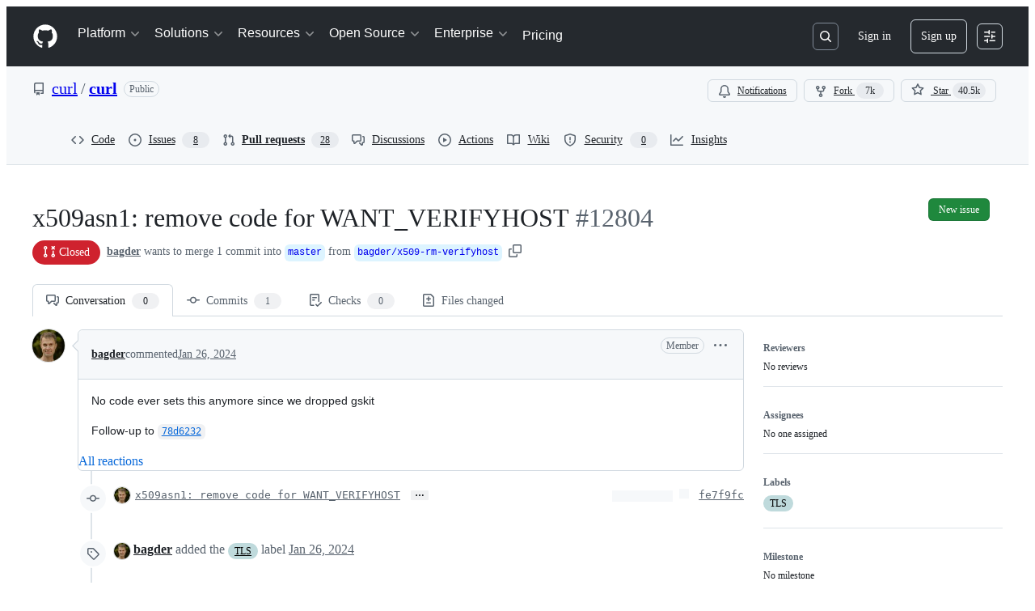

--- FILE ---
content_type: text/css
request_url: https://github.githubassets.com/assets/copilot-code-review-e5c0ab95272c.css
body_size: -243
content:
.js-comment-body:has(.js-expandable-suggested-changes-button) .blob-wrapper{position:relative;max-height:300px;overflow:hidden !important}.js-comment-body:has(.js-expandable-suggested-changes-button) .blob-wrapper::after{content:"";position:absolute;bottom:0;left:0;right:0;height:80px;background:linear-gradient(to bottom, transparent, var(--bgColor-default));pointer-events:none;z-index:1;opacity:1;transition:opacity .3s ease}.js-comment-body:has(.js-expandable-suggested-changes-button) .blob-wrapper.expanded{max-height:none}.js-comment-body:has(.js-expandable-suggested-changes-button) .blob-wrapper.expanded::after{opacity:0}
/*# sourceMappingURL=index.scss.map */

/*# sourceMappingURL=copilot-code-review-ec07bdb903d8.css.map*/

--- FILE ---
content_type: application/javascript
request_url: https://github.githubassets.com/assets/75580-5c77ddd357f6.js
body_size: 161301
content:
"use strict";(globalThis.webpackChunk_github_ui_github_ui=globalThis.webpackChunk_github_ui_github_ui||[]).push([[33671,75580],{2265:(e,t,i)=>{i.d(t,{W:()=>o,j:()=>s});var n=i(74848),a=i(16522),l=i(96540);let r=(0,l.createContext)({});function s(e){let t,i,s=(0,a.c)(5),{children:o}=e,[d,c]=(0,l.useState)(!1);s[0]!==d?(t={isDialogOpen:d,setIsDialogOpen:c},s[0]=d,s[1]=t):t=s[1];let u=t;return s[2]!==o||s[3]!==u?(i=(0,n.jsx)(r,{value:u,children:o}),s[2]=o,s[3]=u,s[4]=i):i=s[4],i}let o=()=>(0,l.use)(r);try{r.displayName||(r.displayName="DialogStateContext")}catch{}try{s.displayName||(s.displayName="DialogStateProvider")}catch{}},3038:(e,t,i)=>{i.d(t,{Av:()=>L,Ji:()=>f,Lp:()=>b,Ls:()=>w,Mk:()=>x,Po:()=>u,S4:()=>N,Yf:()=>D,a1:()=>S,a2:()=>s,dT:()=>_,dv:()=>p,j2:()=>C,oH:()=>o,qK:()=>m,qX:()=>d,u6:()=>c,xB:()=>h,x_:()=>g});var n=i(13083),a=i(61583),l=i(66358),r=i(36729);function s(e,t,i){return"left"===i?!u(e)&&e.left===t:!u(e)&&(0,n.XU)(e.type)===i&&e.right===t}function o(e,t){return"LEFT"===t?`L${e}`:`R${e}`}function d(e,t,i){let n=`-${u(t)||"number"!=typeof t?.left?"empty":t?.left}`,a=i?`-${u(i)||"number"!=typeof i.right?"empty":i.right}`:"";return`${e}${n}${a}`}function c(e,t){return`${e}-${t}`}function u(e){return void 0===e||!!e&&e===r.Vv}function m(e){return!!e&&e!==r.Vv}function f(e){return"CONTEXT"===e.type}function h(e){return u(e)||f(e)||"INJECTED_CONTEXT"===e.type}function p(e,t){return t===l.w$.Empty||t===l.w$.Hunk?[e,void 0]:y(e,l.JF[t])}function g(e,t){let i;switch(t){case l.w$.Addition:i=l.JF[l.w$.Addition];break;case l.w$.Deletion:i=l.JF[l.w$.Deletion];break;case l.w$.Context:case l.w$.InjectedContext:i=l.JF[l.w$.Context]}return y(e,i)}function y(e,t){if(!t||!e.startsWith(t))return[e,void 0];let i=e[0];return[e.substring(1),i]}function x(e){let t=[],i=[],n=()=>{for(;t.length<i.length;)t.push(r.Vv);for(;i.length<t.length;)i.push(r.Vv)};for(let a of e)switch(a.type){case"ADDITION":i.push(a);break;case"DELETION":t.push(a);break;case"CONTEXT":case"INJECTED_CONTEXT":case"HUNK":n(),t.push(a),i.push(a)}return n(),{leftLines:t,rightLines:i}}function b(e){let t=[],i=[];for(let n of e)switch(n.type){case"ADDITION":i.push(n);break;case"DELETION":t.push(n);break;case"CONTEXT":case"INJECTED_CONTEXT":case"HUNK":t.push(n),i.push(n)}return{leftLines:t,rightLines:i}}function v(e){return["HUNK","CONTEXT","INJECTED_CONTEXT","DELETION"].includes(e.type)}function C({line:e,range:t,fileAnchor:i}){let n,{origin:l,pathname:r}=window.location;if(e){let l=v(e)?e.left:e.right;n=t&&l&&t.startLineNumber<=l&&t.endLineNumber>=l?(0,a.j$)(t):function(e,t){let i=v(e),n=i?e.left:e.right,l=i?"left":"right";if(null!==n)return(0,a.j$)({diffAnchor:t,endLineNumber:n,endOrientation:l,startLineNumber:n,startOrientation:l})}(e,i)}else t&&(n=(0,a.j$)(t));if(n)return`${l}${r}#${n}`}function N({hasThreads:e}){return e?"80px":"24px"}let j=["ADDITION","DELETION","CONTEXT"],S=(e,t)=>{if(u(e)||!e)return!1;let i=t.leftLines.concat(t.rightLines),n=i.filter(e=>!u(e)).map(e=>e.key),a=e.key;return i.length>0&&n.includes(a)?i.every(e=>!!u(e)||j.includes(e.type)):!!u(e)||j.includes(e.type)},w=e=>e?e.filter(e=>!u(e)).map(e=>{var t;let[i]=g((t=e.html,new DOMParser().parseFromString(t,"text/html").documentElement.textContent||""),e.type);return i}).join(`
`):"";function _(e){return!!(e.text.length<1&&("CONTEXT"===e.type||"INJECTED_CONTEXT"===e.type)||("DELETION"===e.type||"ADDITION"===e.type)&&1===e.text.length&&["+","-"].includes(e.text.charAt(0)))}let L=(e,t,i,n)=>{let a;if(e)return e;if(!u(t)){let e=(i?t.left:t.right)??0,l=i?"left":"right";a={startOrientation:l,endOrientation:l,startLineNumber:e,endLineNumber:e,diffAnchor:n}}return a};function D(e,t=!1,i=!1){let n;if(i)return"";switch(e){case"ADDITION":n=t?"var(--diffBlob-additionNum-bgColor, var(--diffBlob-addition-bgColor-num))":"var(--diffBlob-additionLine-bgColor, var(--diffBlob-addition-bgColor-line))";break;case"DELETION":n=t?"var(--diffBlob-deletionNum-bgColor, var(--diffBlob-deletion-bgColor-num))":"var(--diffBlob-deletionLine-bgColor, var(--diffBlob-deletion-bgColor-line))";break;case"HUNK":n=t?"var(--diffBlob-hunkNum-bgColor-rest, var(--diffBlob-hunk-bgColor-num))":"var(--diffBlob-hunkLine-bgColor, var(--bgColor-accent-muted))";break;case"EMPTY":n=t?"var(--diffBlob-emptyNum-bgColor, var(--diffBlob-hunk-bgColor-num))":"var(--diffBlob-emptyLine-bgColor, var(--bgColor-accent-muted))";break;default:n="var(--bgColor-default)"}return n}},3252:(e,t,i)=>{function n(e){return[...e.querySelectorAll(".js-blob-code-addition")].map(e=>e.textContent).filter(e=>null!==e)}function a(e){if(!e||e.length>1e5)return null;let t=e.split(/\r?\n/),i=!1,n="",a=[];for(let e=0;e<t.length;e++){let l=t[e];if(void 0!==l)if(i){if(l.match(/^ {0,3}(`{3,}|~{3,})[ \t]*$/))return a;let e=l;if(n.length>0){let t=RegExp(`^ {0,${n.length}}`);e=l.replace(t,"")}a.push(e)}else{let e=l.match(/^( {0,3})(`{3,}|~{3,})suggestion[ \t]*$/);if(e){i=!0,n=e[1]||"";continue}}}return null}i.d(t,{T:()=>a,y:()=>n})},3536:(e,t,i)=>{i.d(t,{I:()=>o,d_:()=>d,wu:()=>s});var n=i(16522),a=i(96379),l=i(96540),r=i(4095);function s(e,t){let i,s,o=(0,n.c)(5),[d,c]=(0,l.useState)(r.UI);return o[0]!==e?(i=()=>{if(!e)return;let t=!1;return(async()=>{c(r.UI);let i=await (0,a.Sr)(e);if(!t)try{if(i.ok){let e=await i.json();e.loading=!1,e&&c(e)}else c(r.Xx)}catch{c(r.Xx)}})(),function(){t=!0}},o[0]=e,o[1]=i):i=o[1],o[2]!==t||o[3]!==e?(s=[e,t],o[2]=t,o[3]=e,o[4]=s):s=o[4],(0,l.useEffect)(i,s),d}function o(e){let t,i,r=(0,n.c)(3),[s,o]=(0,l.useState)(void 0);return r[0]!==e?(t=()=>{e&&(async()=>{let t=await (0,a.Sr)(e);try{if(t.ok){let e=await t.json();e&&o(e.data)}}catch{}})()},i=[e],r[0]=e,r[1]=t,r[2]=i):(t=r[1],i=r[2]),(0,l.useEffect)(t,i),s}function d(e,t,i,n){let[s,o]=(0,l.useState)(r.UI),d=(0,l.useRef)([...Array(i)]),c=(0,l.useRef)(t);return(0,l.useEffect)(()=>{if(!e)return;let i=!1;async function n(t){let l=await (0,a.Sr)(`${e}?start_entry=${t}`);if(!i)try{if(l.ok){let e=await l.json();if(e){let t=0;for(let i=c.current;i<e.nextIndex;i++)d.current[i]=e.deferredCommits[t],t++;e.deferredCommits=d.current,e.loadMore&&c.current!==e.nextIndex?(c.current=e.nextIndex,e.error=!1,o(e),setTimeout(()=>n(e.nextIndex),0)):(c.current===e.nextIndex?e.error=!0:e.error=!1,o(e))}}else o(e=>({...e,loading:!1,error:!0,extraDiffEntries:d.current}))}catch{o(e=>({...e,loading:!1,deferredCommits:d.current}))}}return n(t),function(){i=!0}},[e,n,t]),(0,l.useEffect)(()=>{d.current=[],c.current=t},[e,n,t]),s}},4095:(e,t,i)=>{i.d(t,{M2:()=>d,NO:()=>c,UI:()=>r,Xx:()=>s,ej:()=>m,xs:()=>u});var n=i(74848),a=i(16522),l=i(96540);let r={deferredCommits:[],renameHistory:null,loading:!0},s={deferredCommits:[],renameHistory:null,loading:!1},o=(0,l.createContext)(r);function d(e){let t,i=(0,a.c)(3),{children:l,deferredData:r}=e;return i[0]!==l||i[1]!==r?(t=(0,n.jsx)(o,{value:r,children:l}),i[0]=l,i[1]=r,i[2]=t):t=i[2],t}function c(e){let t=(0,l.use)(o),i=t.error,n=t.deferredCommits?.find(t=>t?.oid===e);return i&&void 0===n&&(n={oid:e,statusCheckStatus:void 0}),n}function u(){return(0,l.use)(o).loading}function m(){return(0,l.use)(o).renameHistory}try{o.displayName||(o.displayName="DeferredCommitDataContext")}catch{}try{d.displayName||(d.displayName="DeferredCommitDataProvider")}catch{}},7795:(e,t,i)=>{i.d(t,{b:()=>ag});var n,a,l,r,s=i(74848),o=i(16522),d=i(70719),c=i(79472),u=i(18799),m=i(69599),f=i(83494),h=i(70843),p=i(57387),g=i(87555),y=i(34164),x=i(96540),b=i(70170),v=i(56051),C=i(5524),N=i(57478),j=i(96459),S=i(53627),w=i(82603),_=i(93211);function L(e){let t,i,n,a,l,r,d,c,u,m,f,h,p,g,y,L,I=(0,o.c)(62),{ref:T,basePath:R,fileFilterMenuOptions:E,fileFilterState:k,filterSize:A,viewerLogin:O,setFileFilterState:P}=e,[F]=(0,j.o)();I[0]!==R?(t={basePath:R},I[0]=R,I[1]=t):t=I[1];let{data:M}=(0,w.dG)(t),$=(0,x.useRef)(null);I[2]===Symbol.for("react.memo_cache_sentinel")?(i=()=>({focus:()=>{$.current?.focus()}}),I[2]=i):i=I[2],(0,x.useImperativeHandle)(T,i),I[3]!==k?(n={...k},I[3]=k,I[4]=n):n=I[4];let{filterText:B,fileExtensions:H,unselectedFileExtensions:U,showOnlyOwnedFiles:V,showDeletedFiles:q,showOnlyManifestFiles:z,showVendoredFiles:K,showViewedFiles:G}=n,{canSeeDeletedFilesFilter:W,canSeeOnlyManifestFilesFilter:Q,canSeeVendorFilesFilter:X}=E,J=(0,_.q6)(),{clearAllFilters:Y}=(0,_.or)(),{canSeeCodeownersFilter:Z}=E,ee=0;if(M){let e;Z=M.isViewerOneOfMultipleCodeowners,I[5]!==M.ownershipByPath?(e=Object.values(M.ownershipByPath).filter(D),I[5]=M.ownershipByPath,I[6]=e):e=I[6],ee=e.length}let et=(0,x.useRef)((0,b.s)(e=>en({filterText:e}),250)),ei=(e,t)=>{let i=U;"selectFileExtension"===e?i=new Set([...U].filter(e=>e!==t.extension)):"unselectFileExtension"===e&&(i=new Set([...U,t.extension]));let n=Object.keys(H).filter(e=>!i.has(e)),a=new URLSearchParams(F);a.delete("file-filters[]"),n.map(e=>{a.append("file-filters[]",e)}),en({unselectedFileExtensions:i},a)};I[7]!==P?(a=(e,t)=>{t&&(0,S.MM)(t),P({...e})},I[7]=P,I[8]=a):a=I[8];let en=a;I[9]!==Y||I[10]!==F?(l=()=>{let e=new URLSearchParams(F);e.delete("file-filters[]"),e.delete("owned-by[]"),e.delete("show-deleted-files"),e.delete("manifests"),e.delete("show-vendored-files"),e.delete("show-viewed-files"),(0,S.MM)(e),Y()},I[9]=Y,I[10]=F,I[11]=l):l=I[11];let ea=l;return I[12]!==et?(r=e=>et.current(e),I[12]=et,I[13]=r):r=I[13],I[14]!==Z||I[15]!==ee||I[16]!==en||I[17]!==F||I[18]!==V||I[19]!==O?(d=Z&&(0,s.jsxs)(s.Fragment,{children:[(0,s.jsx)(C.l.Divider,{}),(0,s.jsx)(C.l.Group,{selectionVariant:"single",children:(0,s.jsx)(C.l.Item,{selected:V,onSelect:()=>{if(!O)return;let e=new URLSearchParams(F);V?e.delete("owned-by[]",O):e.set("owned-by[]",O),en({showOnlyOwnedFiles:!V},e)},children:(0,s.jsxs)(s.Fragment,{children:["Only files owned by you ",(0,s.jsx)(N.A,{children:ee})]})})})]}),I[14]=Z,I[15]=ee,I[16]=en,I[17]=F,I[18]=V,I[19]=O,I[20]=d):d=I[20],I[21]===Symbol.for("react.memo_cache_sentinel")?(c=(0,s.jsx)(C.l.Divider,{}),I[21]=c):c=I[21],I[22]!==Q||I[23]!==en||I[24]!==F||I[25]!==z?(u=Q&&(0,s.jsx)(C.l.Item,{selected:z,onSelect:()=>{let e=new URLSearchParams(F);e.set("manifests",`${!z}`),en({showOnlyManifestFiles:!z},e)},children:"Only manifest files"}),I[22]=Q,I[23]=en,I[24]=F,I[25]=z,I[26]=u):u=I[26],I[27]!==W||I[28]!==en||I[29]!==F||I[30]!==q?(m=W&&(0,s.jsx)(C.l.Item,{selected:q,onSelect:()=>{let e=new URLSearchParams(F);e.set("show-deleted-files",`${!q}`),en({showDeletedFiles:!q},e)},children:"Deleted files"}),I[27]=W,I[28]=en,I[29]=F,I[30]=q,I[31]=m):m=I[31],I[32]!==X||I[33]!==en||I[34]!==F||I[35]!==K?(f=X&&(0,s.jsx)(C.l.Item,{selected:K,onSelect:()=>{let e=new URLSearchParams(F);e.set("show-vendored-files",`${!K}`),en({showVendoredFiles:!K},e)},children:"Vendored files"}),I[32]=X,I[33]=en,I[34]=F,I[35]=K,I[36]=f):f=I[36],I[37]!==en||I[38]!==F||I[39]!==G?(h=()=>{let e=new URLSearchParams(F);e.set("show-viewed-files",`${!G}`),en({showViewedFiles:!G},e)},I[37]=en,I[38]=F,I[39]=G,I[40]=h):h=I[40],I[41]!==G||I[42]!==h?(p=(0,s.jsx)(C.l.Item,{selected:G,onSelect:h,children:"Viewed files"}),I[41]=G,I[42]=h,I[43]=p):p=I[43],I[44]!==m||I[45]!==f||I[46]!==p||I[47]!==u?(g=(0,s.jsxs)(C.l.Group,{"aria-label":"More",selectionVariant:"multiple",children:[u,m,f,p]}),I[44]=m,I[45]=f,I[46]=p,I[47]=u,I[48]=g):g=I[48],I[49]!==g||I[50]!==d?(y=(0,s.jsxs)(s.Fragment,{children:[d,c,g]}),I[49]=g,I[50]=d,I[51]=y):y=I[51],I[52]!==H||I[53]!==A||I[54]!==B||I[55]!==J||I[56]!==ea||I[57]!==ei||I[58]!==y||I[59]!==r||I[60]!==U?(L=(0,s.jsx)(v.kF,{filterSize:A,filterText:B,fileExtensions:H,unselectedFileExtensions:U,onFilterTextChange:r,onFilterChange:ei,onClearAllFilters:ea,isFilteringActive:J,additionalFilterGroups:y,ref:$}),I[52]=H,I[53]=A,I[54]=B,I[55]=J,I[56]=ea,I[57]=ei,I[58]=y,I[59]=r,I[60]=U,I[61]=L):L=I[61],L}function D(e){return e.isOwnedByViewer}try{L.displayName||(L.displayName="FileFilter")}catch{}var I=i(60569),T=i(25556),R=i(35311),E=i(34535),k=i(38621),A=i(11196),O=i(84268),P=i(78049),F=i(56038),M=i(77046);function $(e){if(!e||!F.cg)return;let t=F.cg.scrollY??0,i=e.getBoundingClientRect().top+t-10-60;F.cg.scrollTo({top:i,left:0}),e.focus()}var B=i(85933),H=i(82518),U=i(30459),V=i(73349);let q=(0,x.memo)(function(e){let t,i=(0,o.c)(3),{changeType:n,isSymlink:a}=e;return i[0]!==n||i[1]!==a?(t=(0,s.jsx)(P.E,{status:n,isSymlink:a}),i[0]=n,i[1]=a,i[2]=t):t=i[2],t});q.displayName="FileStatusIconItem";let z=(0,x.memo)(function(e){let t,i,n,a,l,r,d,c,u,m,f=(0,o.c)(43),{file:h,depth:p,onSelect:g}=e,y=(0,x.useRef)(null),b=(0,x.useRef)(null),v=`#diff-${h.diff.pathDigest}`;f[0]===Symbol.for("react.memo_cache_sentinel")?(t={focusRowRef:y,mouseRowRef:y},f[0]=t):t=f[0];let C=(0,E.Z)(t),N=h.diff.totalCommentsCount??0,j=h.diff.highestAnnotationLevel,w=(0,_.E5)(),L=(0,_.Py)(h.diff.pathDigest),{sendAnalyticsEvent:D}=(0,U.s)(),T=(0,V.J)(),R=h.fileName??"This file",P=null;switch(N>0&&(R+=` has ${N<10?N:"9+"} ${N>1?"comments":"comment"}`),j){case"WARNING":{let e;R+=`${N>0?" and":""} has warning annotations`,f[1]===Symbol.for("react.memo_cache_sentinel")?(e=(0,s.jsx)("div",{className:"pl-1 fgColor-attention",children:(0,s.jsx)(k.AlertIcon,{})}),f[1]=e):e=f[1],P=e;break}case"NOTICE":{let e;R+=`${N>0?" and":""} has notice annotations`,f[2]===Symbol.for("react.memo_cache_sentinel")?(e=(0,s.jsx)("div",{className:"pl-1 fgColor-default",children:(0,s.jsx)(k.InfoIcon,{})}),f[2]=e):e=f[2],P=e;break}case"FAILURE":{let e;R+=`${N>0?" and":""} has failure annotations`,f[3]===Symbol.for("react.memo_cache_sentinel")?(e=(0,s.jsx)("div",{className:"pl-1 fgColor-danger",children:(0,s.jsx)(k.XCircleFillIcon,{})}),f[3]=e):e=f[3],P=e}}f[4]!==P||f[5]!==R?(i={screenReaderText:R,annotationElement:P},f[4]=P,f[5]=R,f[6]=i):i=f[6];let{screenReaderText:z,annotationElement:G}=i;f[7]!==L?(n=()=>{if(y.current&&L){let e=window.setTimeout(()=>{let e=F.XC?.getElementById("diff_file_tree")?.parentElement,t=y.current.offsetTop,i=F.cg?.innerHeight??0;e&&(e.scrollTop=t-i/2)},0);return()=>{window.clearTimeout(e)}}},f[7]=L,f[8]=n):n=f[8],f[9]!==h.diff.pathDigest||f[10]!==L?(a=[h.diff.pathDigest,L],f[9]=h.diff.pathDigest,f[10]=L,f[11]=a):a=f[11],(0,x.useEffect)(n,a),f[12]!==v||f[13]!==h.diff.pathDigest||f[14]!==T||f[15]!==g||f[16]!==D||f[17]!==w?(l=e=>{let t=T();if(e.nativeEvent instanceof KeyboardEvent){if(y?.current!==document.activeElement)return void e.preventDefault();if("Enter"===e.key||" "===e.key){e.preventDefault(),(0,B.X)()?.registerCallback({event:e.nativeEvent,cb:e=>{D("diff-lines.inp_interaction","PULL_REQUESTS_FILE_TREE_DIFF_FILE_KEYBOARD_SELECTION",{latency:e.latency}),(0,H.au)({name:"PULL_REQUESTS_FILE_TREE_DIFF_FILE_KEYBOARD_SELECTION",tags:t,value:e.latency})}}),w(h.diff.pathDigest),(0,S.Zu)(`diff-${h.diff.pathDigest}`),(0,S.kd)(window.location.href),g?.(),F.cg?.requestAnimationFrame(()=>{$(document.getElementById(`diff-${h.diff.pathDigest}`))});return}}if(e.nativeEvent instanceof MouseEvent){if(e.metaKey||e.ctrlKey||1===e.button){e.preventDefault(),window.open(v,"_blank");return}(0,B.X)()?.registerCallback({event:e.nativeEvent,cb:e=>{D("diff-lines.inp_interaction","PULL_REQUESTS_FILE_TREE_DIFF_FILE_CLICK",{latency:e.latency}),(0,H.au)({name:"PULL_REQUESTS_FILE_TREE_DIFF_FILE_CLICK",tags:t,value:e.latency})}}),w(h.diff.pathDigest),(0,S.Zu)(`diff-${h.diff.pathDigest}`),(0,S.kd)(window.location.href),g?.(),F.cg?.requestAnimationFrame(()=>{$(document.getElementById(`diff-${h.diff.pathDigest}`))})}},f[12]=v,f[13]=h.diff.pathDigest,f[14]=T,f[15]=g,f[16]=D,f[17]=w,f[18]=l):l=f[18];let W=l,Q=h.fileName??"";f[19]!==v||f[20]!==Q?(r=(0,s.jsx)(O.A,{href:v,muted:!0,ref:b,role:"presentation",className:"fgColor-default",tabIndex:-1,onClick:K,children:Q}),f[19]=v,f[20]=Q,f[21]=r):r=f[21];let X=r;return f[22]!==h.diff.changeType||f[23]!==h.diff.isSymlink?(d=(0,s.jsx)(I.G.LeadingVisual,{children:(0,s.jsx)(q,{changeType:h.diff.changeType,isSymlink:h.diff.isSymlink})}),f[22]=h.diff.changeType,f[23]=h.diff.isSymlink,f[24]=d):d=f[24],f[25]!==X||f[26]!==Q||f[27]!==C?(c=C?(0,s.jsx)(A.m,{text:Q,direction:"ne",children:X}):X,f[25]=X,f[26]=Q,f[27]=C,f[28]=c):c=f[28],f[29]!==G||f[30]!==j||f[31]!==N?(u=(!!N||j)&&(0,s.jsx)(I.G.TrailingVisual,{children:(0,s.jsxs)("div",{className:"d-flex flex-items-center flex-row",children:[!!N&&(0,s.jsxs)(s.Fragment,{children:[(0,s.jsx)(k.CommentIcon,{}),(0,s.jsx)("div",{className:"ml-1 text-bold fgColor-default f6",children:N<10?N:"9+"})]}),G]})}),f[29]=G,f[30]=j,f[31]=N,f[32]=u):u=f[32],f[33]!==p||f[34]!==h.diff.path||f[35]!==h.diff.pathDigest||f[36]!==L||f[37]!==W||f[38]!==z||f[39]!==d||f[40]!==c||f[41]!==u?(m=(0,s.jsx)(s.Fragment,{children:(0,s.jsxs)(I.G.Item,{defaultExpanded:!0,"aria-label":z,"aria-level":p,current:L,id:h.diff.path,onSelect:W,ref:y,className:M.A["file-tree-row"],children:[d,c,u]},h.diff.pathDigest)}),f[33]=p,f[34]=h.diff.path,f[35]=h.diff.pathDigest,f[36]=L,f[37]=W,f[38]=z,f[39]=d,f[40]=c,f[41]=u,f[42]=m):m=f[42],m});try{z.displayName||(z.displayName="File")}catch{}function K(e){return e.preventDefault()}let G=(0,x.memo)(function e({directory:t,depth:i=0,leadingPath:n="",sortByDiffOrder:a,onSelect:l,fileNodeRenderer:r}){let o=n?`${n}/`:"",d=(0,x.useRef)(null),c=(0,x.useRef)(null),u=(0,E.Z)({focusRowRef:c,mouseRowRef:d});if(!t.files.length&&1===t.directories.length)return(0,s.jsx)(s.Fragment,{children:t.directories.map(n=>(0,s.jsx)(e,{depth:0===i?1:i,directory:n,leadingPath:`${o}${t.name}`,sortByDiffOrder:a,onSelect:l,fileNodeRenderer:r},n.path))});function m(){return(0,s.jsx)(W,{directory:t,depth:i,sortByDiffOrder:a,onSelect:l,fileNodeRenderer:r})}return 0===i?m():(0,s.jsxs)(I.G.Item,{ref:c,defaultExpanded:!0,id:t.path,children:[(0,s.jsx)(I.G.LeadingVisual,{children:(0,s.jsx)(I.G.DirectoryIcon,{})}),(0,s.jsx)("span",{ref:d,children:`${o}${t.name}`}),u&&(0,s.jsx)(T.m,{"data-testid":`${t.name}-directory-item-tooltip`,id:`${t.name}-directory-item-tooltip`,contentRef:c,"aria-label":`${o}${t.name}`,open:!0,direction:"ne"}),(0,s.jsx)(I.G.SubTree,{children:m()})]},t.path)}),W=(0,x.memo)(function(e){let t,i,n,a=(0,o.c)(17),{directory:l,fileNodeRenderer:r,sortByDiffOrder:d,depth:c,onSelect:u}=e,m=void 0===c?0:c;a[0]!==l.directories||a[1]!==l.files||a[2]!==d?(t=l.files.map(X).concat(l.directories.map(J)),d?t.sort(Y):t.sort(Z),a[0]=l.directories,a[1]=l.files,a[2]=d,a[3]=t):t=a[3];let f=t;if(a[4]!==m||a[5]!==r||a[6]!==f||a[7]!==u||a[8]!==d){let e;a[10]!==m||a[11]!==r||a[12]!==u||a[13]!==d?(e=e=>"file"!==e.pathType?(0,s.jsx)(G,{depth:m+1,directory:e.node,fileNodeRenderer:r,sortByDiffOrder:d,onSelect:u},e.path):r?r({onSelect:u,file:e.node,depth:m+1}):(0,s.jsx)(z,{depth:m+1,file:e.node,onSelect:u},e.path),a[10]=m,a[11]=r,a[12]=u,a[13]=d,a[14]=e):e=a[14],i=f.map(e),a[4]=m,a[5]=r,a[6]=f,a[7]=u,a[8]=d,a[9]=i}else i=a[9];return a[15]!==i?(n=(0,s.jsx)(s.Fragment,{children:i}),a[15]=i,a[16]=n):n=a[16],n}),Q=(0,x.memo)(function(e){let t,i,n,a=(0,o.c)(10),{diffs:l,fileNodeRenderer:r,sortByDiffOrder:d,className:c,onSelect:u}=e;a[0]!==l?(t=(0,R.xY)(l),a[0]=l,a[1]=t):t=a[1];let m=t;return a[2]!==r||a[3]!==m||a[4]!==u||a[5]!==d?(i=(0,s.jsx)(G,{directory:m,fileNodeRenderer:r,sortByDiffOrder:d,onSelect:u}),a[2]=r,a[3]=m,a[4]=u,a[5]=d,a[6]=i):i=a[6],a[7]!==c||a[8]!==i?(n=(0,s.jsx)(I.G,{"aria-label":"File Tree",className:c,children:i}),a[7]=c,a[8]=i,a[9]=n):n=a[9],n});try{G.displayName||(G.displayName="Directory")}catch{}try{W.displayName||(W.displayName="DirectoryRendering")}catch{}try{Q.displayName||(Q.displayName="PullRequestDiffFileTree")}catch{}function X(e){return{path:e.filePath,pathType:"file",node:e,sortOrder:e.sortOrder}}function J(e){return{path:e.path,pathType:"directory",node:e,sortOrder:e.sortOrder}}function Y(e,t){return e.sortOrder-t.sortOrder}function Z(e,t){return(0,R.wH)(e.path,t.path)}var ee=i(75202),et=i(81960),ei=i(69726),en=i(82130);function ea(){let e,t,i=(0,o.c)(5),{sendPullRequestAnalyticsEvent:n}=(0,en.q)(),a=(0,_.JA)();i[0]!==a||i[1]!==n?(e=e=>{let{isErrorState:t,unavailableReason:i,userPreferenceDisabled:l,hasGroups:r}=e,s=void 0!==t&&t,o=void 0!==l&&l,d=void 0!==r&&r;n("change_groups.presented","CHANGE_GROUPS_PRESENTED",{presented_and_visible:d&&!s&&!o,presented_and_not_visible:d&&!s&&o,has_groups:d,is_error_state:s,selected_group_id:a?.id,browser_width:"undefined"!=typeof window?window.innerWidth:0,...i&&{unavailable_reason:i},...a&&{selected_group_name:a.name}})},i[0]=a,i[1]=n,i[2]=e):e=i[2];let l=e;return i[3]!==l?(t={sendChangeGroupsPresentedEvent:l},i[3]=l,i[4]=t):t=i[4],t}var el=i(26108),er=i(64451),es=i(86877),eo=i(46720),ed=i(10576),ec=i(21373);function eu(e){let t,i,n,a,l=(0,o.c)(16),{onClose:r,onSubmit:d,returnFocusRef:c,feedbackOptions:u,precheckOther:m}=e,f=void 0!==m&&m,[h,g]=(0,x.useState)(!1);l[0]!==f?(t=f?["OTHER"]:[],l[0]=f,l[1]=t):t=l[1];let[y,b]=(0,x.useState)(t),[v,C]=(0,x.useState)("");l[2]!==y||l[3]!==d||l[4]!==v?(i=e=>{e.preventDefault(),g(!0),y.length&&d({type:"NEGATIVE",feedbackChoice:y,textResponse:v})},l[2]=y,l[3]=d,l[4]=v,l[5]=i):i=l[5];let N=i;return l[6]!==h||l[7]!==y||l[8]!==u||l[9]!==N||l[10]!==v?(n=()=>(0,s.jsxs)("form",{onSubmit:N,children:[(0,s.jsxs)(p.l.Body,{children:[(0,s.jsx)("div",{className:"mb-3",children:(0,s.jsxs)(er.A,{onChange:b,required:!0,children:[(0,s.jsx)(er.A.Label,{children:"Category"}),u.map(e=>(0,s.jsxs)(es.A,{id:`feedback_choice_${e.value}`,children:[(0,s.jsx)(eo.A,{value:e.value,checked:y.includes(e.value)}),(0,s.jsx)(es.A.Label,{children:e.label})]},e.value)),h&&!y.length&&(0,s.jsx)(er.A.Validation,{variant:"error",children:"Please select a feedback category"})]})}),(0,s.jsxs)(es.A,{id:"text_response",children:[(0,s.jsx)(es.A.Label,{children:"How should we improve this response?"}),(0,s.jsx)(ed.Ay,{block:!0,rows:2,wrap:"wrap",name:"text_response",value:v,resize:"vertical",onChange:e=>C(e.currentTarget.value)})]})]}),(0,s.jsx)(p.l.Footer,{children:(0,s.jsx)(ec.Q,{type:"submit",disabled:h&&(!v||!y),children:"Submit"})})]}),l[6]=h,l[7]=y,l[8]=u,l[9]=N,l[10]=v,l[11]=n):n=l[11],l[12]!==r||l[13]!==c||l[14]!==n?(a=(0,s.jsx)(p.l,{onClose:r,title:"Provide additional feedback",subtitle:"Please help us improve Groups by Copilot by sharing more details about these generated groups.",returnFocusRef:c,renderBody:n}),l[12]=r,l[13]=c,l[14]=n,l[15]=a):a=l[15],a}try{eu.displayName||(eu.displayName="NegativeFeedbackForm")}catch{}function em(e){let t,i,n=(0,o.c)(5),{disabled:a,onSubmit:l}=e;return n[0]!==l?(t=()=>l({type:"POSITIVE"}),n[0]=l,n[1]=t):t=n[1],n[2]!==a||n[3]!==t?(i=(0,s.jsx)(el.K,{size:"small",variant:"invisible",disabled:a,icon:k.ThumbsupIcon,"aria-label":"Positive feedback",onClick:t}),n[2]=a,n[3]=t,n[4]=i):i=n[4],i}function ef(e){let t,i,n,a,l,r=(0,o.c)(12),{disabled:d,onSubmit:c,feedbackOptions:u}=e,[m,f]=(0,x.useState)(!1),h=(0,x.useRef)(null);r[0]!==c?(t=e=>{c(e),f(!1)},r[0]=c,r[1]=t):t=r[1];let p=t;return r[2]!==m||r[3]!==u||r[4]!==p?(i=m&&(0,s.jsx)(eu,{onClose:()=>f(!1),onSubmit:p,returnFocusRef:h,feedbackOptions:u}),r[2]=m,r[3]=u,r[4]=p,r[5]=i):i=r[5],r[6]===Symbol.for("react.memo_cache_sentinel")?(n=()=>f(!0),r[6]=n):n=r[6],r[7]!==d?(a=(0,s.jsx)(el.K,{ref:h,size:"small",variant:"invisible",disabled:d,icon:k.ThumbsdownIcon,"aria-label":"Negative feedback",onClick:n}),r[7]=d,r[8]=a):a=r[8],r[9]!==i||r[10]!==a?(l=(0,s.jsxs)(s.Fragment,{children:[i,a]}),r[9]=i,r[10]=a,r[11]=l):l=r[11],l}try{em.displayName||(em.displayName="PositiveFeedbackButton")}catch{}try{ef.displayName||(ef.displayName="NegativeFeedbackButton")}catch{}var eh=i(20622),ep=i(53885),eg=i(94747),ey=i(48845);function ex(){let e,t=(0,o.c)(2),i=(0,ep.e)(eh.uT.submitCopilotGroupsFeedback);return t[0]!==i?(e={mutationFn:async e=>{let{type:t,feedbackChoice:n,textResponse:a}=e,l={feedback:t};a&&(l.text_response=a),n&&n.length>0&&(l.feedback_choice=n);let r=await (0,ey.q$)(i,{method:"POST",headers:{Accept:"application/json"},body:l}),s=await (0,ey.hp)(r);return(0,ey.R)(r,s),s}},t[0]=i,t[1]=e):e=t[1],(0,eg.n)(e)}let eb=e=>{let t,i,n,a,l,r=(0,o.c)(15),{onNegativeFeedbackSubmit:d}=e,[c,u]=(0,x.useState)(),{mutate:m}=ex(),f=(0,_.xW)().changeGroupFeedbackOptions;r[0]!==m?(t=e=>{u(e.type),m(e)},r[0]=m,r[1]=t):t=r[1];let h=t;r[2]!==h||r[3]!==d?(i=e=>{d(),h(e)},r[2]=h,r[3]=d,r[4]=i):i=r[4];let p=i;return r[5]!==h||r[6]!==c?(n="NEGATIVE"!==c&&(0,s.jsx)(em,{disabled:!!c,onSubmit:h}),r[5]=h,r[6]=c,r[7]=n):n=r[7],r[8]!==f||r[9]!==p||r[10]!==c?(a="POSITIVE"!==c&&(0,s.jsx)(ef,{disabled:!!c,onSubmit:p,feedbackOptions:f}),r[8]=f,r[9]=p,r[10]=c,r[11]=a):a=r[11],r[12]!==n||r[13]!==a?(l=(0,s.jsxs)("div",{className:"d-flex",children:[n,a]}),r[12]=n,r[13]=a,r[14]=l):l=r[14],l},ev=e=>{let t,i,n=(0,o.c)(5),{className:a,onNegativeFeedbackSubmit:l}=e;return n[0]!==l?(t=(0,s.jsx)(ee.t,{boundaryName:"GroupsFeedback",fallback:null,children:(0,s.jsx)(eb,{onNegativeFeedbackSubmit:l})}),n[0]=l,n[1]=t):t=n[1],n[2]!==a||n[3]!==t?(i=(0,s.jsx)("div",{className:a,children:t}),n[2]=a,n[3]=t,n[4]=i):i=n[4],i};try{eb.displayName||(eb.displayName="Feedback")}catch{}try{ev.displayName||(ev.displayName="GroupsFeedback")}catch{}var eC=i(70263),eN=i(40235),ej=i(97286),eS=i(96379);function ew(e){switch(e){case"CREATED":case"RUNNING":case"STARTED":case"WAITING":return!1;default:return!0}}function e_(e,t){let i,n,a,l,r,s=(0,o.c)(15),d=(0,ep.e)(eh.uT.changeGroups);s[0]!==t||s[1]!==d||s[2]!==e?(i=function({baseSha:e,headSha:t,changeGroupsURL:i}){return[eh.uT.changeGroups,i,`baseSha:${e}`,`headSha:${t}`]}({headSha:e,baseSha:t,changeGroupsURL:d}),s[0]=t,s[1]=d,s[2]=e,s[3]=i):i=s[3];let c=i,{updateChangeGroupGeneration:u}=(0,_.wL)(),m=(0,_.xW)();s[4]!==m?(n=()=>{let e=m.latestChangeGroupOrchestration?.state;if(e&&ew(e))return m},s[4]=m,s[5]=n):n=s[5];let f=n;return s[6]!==d||s[7]!==u?(a=async()=>{let e=await (0,eS.QJ)(d);if(!e.ok)throw Error(`HTTP ${e.status}`);let t=await e.json();return u(t),t},s[6]=d,s[7]=u,s[8]=a):a=s[8],s[9]!==f?(l=f(),s[9]=f,s[10]=l):l=s[10],s[11]!==c||s[12]!==a||s[13]!==l?(r={queryKey:c,queryFn:a,initialData:l,staleTime:1/0},s[11]=c,s[12]=a,s[13]=l,s[14]=r):r=s[14],(0,ej.I)(r)}var eL=i(82075);function eD(e){let t,i,n,a,l,r,d,c,u,m,f,h=(0,o.c)(46),{groups:p,activeGroupId:g,onSelectGroup:v,onClearActiveGroup:j,isLoadingState:S}=e,{sendPullRequestAnalyticsEvent:w}=(0,en.q)(),{sendChangeGroupsPresentedEvent:L}=ea(),{fullDiff:D}=(0,_.L3)(),I=(0,_.a_)(),T=(0,_.TV)(),R=(0,_.r$)(),E=(0,x.useRef)(null),{error:A}=e_(D.headOid,D.baseOid),O=!!A&&!S;!function(e,t,i){let n,a,l=(0,o.c)(7),r=(0,eC.A)(),{refetch:s}=e_(i,t);l[0]!==r||l[1]!==s?(n=(0,b.n)(()=>{r()&&s()},2e3),l[0]=r,l[1]=s,l[2]=n):n=l[2];let d=n;l[3]!==t||l[4]!==i||l[5]!==d?(a=e=>{e?.base_commit_oid===t&&e?.head_commit_oid===i&&window.setTimeout(()=>d(),e.wait||0)},l[3]=t,l[4]=i,l[5]=d,l[6]=a):a=l[6];let c=a;(0,eN.x)(e,c)}(I,D.baseOid,D.headOid),h[0]!==p.length||h[1]!==S||h[2]!==L||h[3]!==O||h[4]!==T?(t=()=>{S||(O||T?L({isErrorState:!0,unavailableReason:T||void 0}):p.length>0?L({isErrorState:!1,hasGroups:!0}):L({isErrorState:!1,hasGroups:!1}))},h[0]=p.length,h[1]=S,h[2]=L,h[3]=O,h[4]=T,h[5]=t):t=h[5],h[6]!==p||h[7]!==S||h[8]!==L||h[9]!==O||h[10]!==T?(i=[p,S,O,T,L],h[6]=p,h[7]=S,h[8]=L,h[9]=O,h[10]=T,h[11]=i):i=h[11],(0,x.useEffect)(t,i),h[12]!==j||h[13]!==w?(n=()=>{w("groups_list.clear_group","GROUPS_LIST_ITEM"),j()},h[12]=j,h[13]=w,h[14]=n):n=h[14];let P=n;h[15]!==P?(a=()=>{P(),requestAnimationFrame(()=>{E.current?.focus()})},h[15]=P,h[16]=a):a=h[16];let M=a,$=p.length>0,{isCollapsed:B,handleToggleCollapsed:H}=function(e){let t=(0,eL.A)("localStorage"),[i,n]=(0,x.useState)(!1),{sendPullRequestAnalyticsEvent:a}=(0,en.q)();return(0,x.useEffect)(()=>{let i=t.getItem(eE(e));null!==i&&n(JSON.parse(i))},[]),{isCollapsed:i,handleToggleCollapsed:()=>{let l=!i;F.cg?.requestAnimationFrame(()=>{t.setItem(eE(e),JSON.stringify(l))}),n(()=>l),a("groups_list.toggle_collapse","GROUPS_LIST_TOGGLE",{is_collapsed:l})}}}(R);h[17]!==H?(l=()=>{H(),requestAnimationFrame(()=>{E.current?.focus()})},h[17]=H,h[18]=l):l=h[18];let U=l;h[19]===Symbol.for("react.memo_cache_sentinel")?(r=(0,s.jsx)(et.A,{as:"h2",className:"h6",children:"Groups by Copilot"}),h[19]=r):r=h[19];let V=r;return h[20]===Symbol.for("react.memo_cache_sentinel")?(d=(0,y.$)("GroupsList-module__GroupsListContainer--x6dMy"),h[20]=d):d=h[20],h[21]!==p.length||h[22]!==H||h[23]!==$||h[24]!==B||h[25]!==S?(c=S?(0,s.jsxs)("div",{className:"d-flex flex-row flex-items-center fgColor-muted pt-2 px-2 pb-1",children:[V,(0,s.jsx)("span",{className:"ml-auto d-flex flex-items-center",children:(0,s.jsx)(ei.A,{size:"small","aria-label":"Loading change groups"})})]}):(0,s.jsxs)("button",{className:(0,y.$)("d-flex flex-row flex-items-center fgColor-muted","GroupsList-module__GroupsListToggle--KO5Om"),onClick:H,"aria-expanded":!B,ref:E,children:[V,B&&$&&(0,s.jsx)(N.A,{scheme:"secondary",className:"mx-2",children:p.length}),B?(0,s.jsx)(k.ChevronDownIcon,{className:"ml-auto"}):(0,s.jsx)(k.ChevronUpIcon,{className:"ml-auto"})]}),h[21]=p.length,h[22]=H,h[23]=$,h[24]=B,h[25]=S,h[26]=c):c=h[26],h[27]!==g||h[28]!==p||h[29]!==P||h[30]!==M||h[31]!==$||h[32]!==B||h[33]!==v||h[34]!==U?(u=$&&(0,s.jsxs)("div",{className:(0,y.$)("mt-n2","GroupsList-module__GroupsListItemsShiftLeft--PGMNM"),children:[B&&!g?(0,s.jsx)("div",{className:"pb-2"}):(0,s.jsxs)(C.l,{children:[!B&&(0,s.jsx)(C.l.Item,{active:void 0===g,onSelect:P,children:"All files"},"All files"),p.toSorted(eI).map(e=>(0,s.jsx)(eR,{group:e,activeGroupId:g,onSelectGroup:v,isListCollapsed:B,onClickGroupWhenCollapsed:M},e.id)).filter(Boolean)]}),!B&&(0,s.jsx)(ev,{className:"ml-2",onNegativeFeedbackSubmit:U})]}),h[27]=g,h[28]=p,h[29]=P,h[30]=M,h[31]=$,h[32]=B,h[33]=v,h[34]=U,h[35]=u):u=h[35],h[36]!==$||h[37]!==B||h[38]!==S||h[39]!==O||h[40]!==T?(m=!B&&!$&&!S&&(0,s.jsx)("div",{className:"px-2 pb-2 pt-0 f6 fgColor-muted",children:T?(0,s.jsxs)(s.Fragment,{children:[(0,s.jsx)("p",{className:"mb-0 d-inline",children:function(e){switch(e){case"DIFF_TOO_LARGE":case"TOO_MANY_GROUPS":return"Groups are unavailable because the PR exceeds the size limit.";case"DIFF_TOO_SMALL":case"TOO_FEW_GROUPS":return"Grouping was skipped because all changes are closely related.";default:return"Copilot was unable to generate groups for this pull request."}}(T)})," ",(0,s.jsx)(eT,{})]}):O&&(0,s.jsx)("p",{className:"mb-0",children:"No groups created"})}),h[36]=$,h[37]=B,h[38]=S,h[39]=O,h[40]=T,h[41]=m):m=h[41],h[42]!==m||h[43]!==c||h[44]!==u?(f=(0,s.jsxs)("div",{className:d,children:[c,u,m]}),h[42]=m,h[43]=c,h[44]=u,h[45]=f):f=h[45],f}function eI(e,t){return t.priority-e.priority}function eT(){let e,t,i,n,a=(0,o.c)(9),l=(0,x.useRef)(null),{mutate:r}=ex(),[d,c]=(0,x.useState)(!1),u=(0,_.xW)().changeGroupFeedbackOptions;a[0]!==r?(e=e=>{r(e),c(!1)},a[0]=r,a[1]=e):e=a[1];let m=e;return a[2]===Symbol.for("react.memo_cache_sentinel")?(t=(0,s.jsx)(O.A,{className:"d-inline",as:"button",ref:l,inline:!0,muted:!0,onClick:()=>c(!0),children:"Give feedback"}),a[2]=t):t=a[2],a[3]!==d||a[4]!==u||a[5]!==m?(i=d&&(0,s.jsx)(eu,{feedbackOptions:u,onSubmit:m,onClose:()=>c(!1),returnFocusRef:l,precheckOther:!0}),a[3]=d,a[4]=u,a[5]=m,a[6]=i):i=a[6],a[7]!==i?(n=(0,s.jsxs)(s.Fragment,{children:[t,i]}),a[7]=i,a[8]=n):n=a[8],n}function eR(e){let t,i,n,a,l,r,d=(0,o.c)(20),{group:c,activeGroupId:u,isListCollapsed:m,onSelectGroup:f,onClickGroupWhenCollapsed:h}=e,{sendPullRequestAnalyticsEvent:p}=(0,en.q)(),g=(0,x.useRef)(null);d[0]===Symbol.for("react.memo_cache_sentinel")?(t={focusRowRef:g,mouseRowRef:g},d[0]=t):t=d[0];let b=(0,E.Z)(t);d[1]!==c.id||d[2]!==f||d[3]!==p?(i=()=>{p("groups_list.select_group","GROUPS_LIST_ITEM"),f(c.id)},d[1]=c.id,d[2]=f,d[3]=p,d[4]=i):i=d[4];let v=i,N=u===c.id;if(m&&!N)return null;let j=`${c.name}-${m?"collapsed":"expanded"}`,S=m?void 0:v;d[5]===Symbol.for("react.memo_cache_sentinel")?(n=(0,y.$)("GroupsList-module__GroupItem--vAFCe","PRIVATE_TreeView-item-content-text"),d[5]=n):n=d[5],d[6]!==c.name?(a=(0,s.jsx)("div",{className:n,children:c.name}),d[6]=c.name,d[7]=a):a=d[7],d[8]!==m||d[9]!==h?(l=m?(0,s.jsx)(C.l.TrailingAction,{as:"button",label:"Clear active group",icon:k.XIcon,onClick:e=>{e.preventDefault(),e.stopPropagation(),h()}}):null,d[8]=m,d[9]=h,d[10]=l):l=d[10],d[11]!==N||d[12]!==j||d[13]!==S||d[14]!==a||d[15]!==l?(r=(0,s.jsxs)(C.l.Item,{active:N,onSelect:S,ref:g,children:[a,l]},j),d[11]=N,d[12]=j,d[13]=S,d[14]=a,d[15]=l,d[16]=r):r=d[16];let w=r;if(b){let e;return d[17]!==c.name||d[18]!==w?(e=(0,s.jsx)(A.m,{text:c.name,direction:"ne",children:w}),d[17]=c.name,d[18]=w,d[19]=e):e=d[19],e}return w}function eE(e){return`GroupsListIsCollapsed_${e}`}try{eD.displayName||(eD.displayName="GroupsList")}catch{}try{eT.displayName||(eT.displayName="FeedbackButton")}catch{}try{eR.displayName||(eR.displayName="GroupItem")}catch{}let ek="pr-file-tree";function eA(e){let t,i,n,a,l,r,d,c,u,f,h,p,g=(0,o.c)(35),{className:b,fileFilter:v,filteredDiffs:C,onFileSelected:N,onSetFilterState:j,allowPullRequestGroups:S}=e,w=void 0!==S&&S,L=(0,_.iY)(),D=(0,_.YL)(),I=(0,_.ww)(),T=(0,_.Fl)(),R=(0,_.WA)(),{sendChangeGroupsPresentedEvent:E}=ea();g[0]!==T?(t=T&&!ew(T.state),g[0]=T,g[1]=t):t=g[1];let k=t,A=(0,_.TV)();g[2]===Symbol.for("react.memo_cache_sentinel")?(i=(0,m.G7)("hide_groups_list_for_few_groups"),g[2]=i):i=g[2];let O=i&&("TOO_FEW_GROUPS"===A||"DIFF_TOO_SMALL"===A||"NOT_GENERATED_YET"===A);return g[3]!==w||g[4]!==L.length||g[5]!==I||g[6]!==E||g[7]!==R?(n=()=>{w&&L.length>0&&!I&&!R&&E({isErrorState:!1,userPreferenceDisabled:!0,hasGroups:!0})},a=[w,I,R,E,L.length],g[3]=w,g[4]=L.length,g[5]=I,g[6]=E,g[7]=R,g[8]=n,g[9]=a):(n=g[8],a=g[9]),(0,x.useEffect)(n,a),g[10]!==D||g[11]!==w||g[12]!==L||g[13]!==I||g[14]!==k||g[15]!==j||g[16]!==O||g[17]!==R?(l=w&&!I&&R&&!O&&(0,s.jsx)(eD,{activeGroupId:D,groups:L,onClearActiveGroup:()=>{j({activeChangeGroupId:void 0})},onSelectGroup:e=>{j({activeChangeGroupId:e})},isLoadingState:k||!1}),g[10]=D,g[11]=w,g[12]=L,g[13]=I,g[14]=k,g[15]=j,g[16]=O,g[17]=R,g[18]=l):l=g[18],g[19]===Symbol.for("react.memo_cache_sentinel")?(r=(0,s.jsx)("span",{children:"File tree failed to load."}),g[19]=r):r=g[19],g[20]!==b?(d=(0,y.$)("d-flex flex-column min-height-0",b),g[20]=b,g[21]=d):d=g[21],g[22]!==v?(c=(0,s.jsx)("div",{className:"pb-3 pr-lg-3",children:v}),g[22]=v,g[23]=c):c=g[23],g[24]===Symbol.for("react.memo_cache_sentinel")?(u=(0,s.jsx)("h2",{className:"sr-only",children:"File tree"}),g[24]=u):u=g[24],g[25]!==C||g[26]!==N?(f=(0,s.jsxs)("div",{className:"PullRequestFileTree-module__FileTreeScrollable--tm_BE",children:[u,(0,s.jsx)(Q,{diffs:C,fileNodeRenderer:eO,sortByDiffOrder:!0,onSelect:N,className:"pr-lg-3"})]}),g[25]=C,g[26]=N,g[27]=f):f=g[27],g[28]!==f||g[29]!==d||g[30]!==c?(h=(0,s.jsx)(ee.t,{boundaryName:"PullRequestDiffFileTree",fallback:r,children:(0,s.jsxs)("div",{className:d,id:ek,children:[c,f]})}),g[28]=f,g[29]=d,g[30]=c,g[31]=h):h=g[31],g[32]!==h||g[33]!==l?(p=(0,s.jsxs)("div",{className:"d-flex flex-column height-fit",children:[l,h]}),g[32]=h,g[33]=l,g[34]=p):p=g[34],p}function eO(e){return(0,s.jsx)(eP,{...e},e.file.filePath)}let eP=(0,x.memo)(function(e){let t,i,n,a,l,r,d=(0,o.c)(14);d[0]!==e?({file:t,...i}=e,d[0]=e,d[1]=t,d[2]=i):(t=d[1],i=d[2]),d[3]!==t.diff?(n=Object.values(t.diff?.markersMap??{}).flatMap(eM),d[3]=t.diff,d[4]=n):n=d[4];let c=n,u=(0,_.Qb)(c);d[5]!==u||d[6]!==t.diff?(a={...t.diff,totalCommentsCount:u},d[5]=u,d[6]=t.diff,d[7]=a):a=d[7],d[8]!==t||d[9]!==a?(l={...t,diff:a},d[8]=t,d[9]=a,d[10]=l):l=d[10];let m=l;return d[11]!==m||d[12]!==i?(r=(0,s.jsx)(z,{file:m,...i}),d[11]=m,d[12]=i,d[13]=r):r=d[13],r});try{eA.displayName||(eA.displayName="PullRequestFileTree")}catch{}try{eP.displayName||(eP.displayName="PullRequestFile")}catch{}function eF(e){return e.id}function eM(e){return e.threads.map(eF)}var e$=i(11680);function eB(e){return e.reviewThreadsPaginatedLimit>e.reviewThreadsLimit}function eH(e){let t,i,n,a,l=(0,o.c)(9),{pageLimits:r,urls:d}=e,c=r.filesLimitExceeded||r.reviewThreadsLimitExceeded||r.annotationsLimitExceeded;l[0]!==r?(t=()=>{let e=[];r.filesLimitExceeded&&e.push(`first ${r.filesLimit} files`),r.reviewThreadsLimitExceeded&&e.push(`latest ${r.reviewThreadsLimit} comments`),r.annotationsLimitExceeded&&e.push(`first ${r.annotationsLimit} alerts`);let t="";1===e.length?t=`${e[0]}`:2===e.length?t=`${e[0]} and ${e[1]}`:3===e.length&&(t=`${e[0]}, ${e[1]}, and ${e[2]}`);let i="Only the "+t+" are currently being shown.";return r.reviewThreadsLimitExceeded&&eB(r)&&(r.reviewThreadsPaginatedLimitExceeded?i+=` To view up to ${r.reviewThreadsPaginatedLimit} comments, open the comments side panel.`:i+=" To view the remaining comments, open the comments side panel"),i},l[0]=r,l[1]=t):t=l[1];let u=t(),m=`${d.files}?new_files_changed=false`;l[2]!==m?(i=(0,s.jsx)(O.A,{inline:!0,href:m,rel:"noreferrer noopener",target:"_blank",children:"switch back"}),l[2]=m,l[3]=i):i=l[3],l[4]!==u||l[5]!==i?(n=(0,s.jsxs)("span",{children:[u," To see more,"," ",i," ","to the classic page."]}),l[4]=u,l[5]=i,l[6]=n):n=l[6];let f=n;return c?(l[7]!==f?(a=(0,s.jsx)(e$.l,{"aria-label":"Warning",title:"Warning",variant:"warning",hideTitle:!0,description:f,className:"mb-3"}),l[7]=f,l[8]=a):a=l[8],a):null}try{eH.displayName||(eH.displayName="PageLimitsBanner")}catch{}let eU="ViewedFileProgress-module__FilesCountText--q4rKx",eV=e=>{let t,i,n,a,l=(0,o.c)(5),{progress:r}=e;l[0]===Symbol.for("react.memo_cache_sentinel")?(t={transform:"rotate(-90deg)"},l[0]=t):t=l[0],l[1]===Symbol.for("react.memo_cache_sentinel")?(i=(0,s.jsx)("circle",{cx:"50%",cy:"50%",fill:"transparent",r:"6",stroke:"var(--borderColor-default, var(--color-border-default))",strokeWidth:"2"}),l[1]=i):i=l[1];let d=38-38*r;return l[2]===Symbol.for("react.memo_cache_sentinel")?(n={transition:"stroke-dashoffset 0.35s"},l[2]=n):n=l[2],l[3]!==d?(a=(0,s.jsxs)("svg",{"data-circumference":"38",height:"16",role:"presentation",style:t,width:"16",children:[i,(0,s.jsx)("circle",{cx:"50%",cy:"50%",fill:"transparent",r:"6",stroke:"var(--fgColor-done, var(--color-done-fg))",strokeDasharray:38,strokeDashoffset:d,strokeLinecap:"round",strokeWidth:"2",style:n})]}),l[3]=d,l[4]=a):a=l[4],a};function eq(e){let t,i,n,a,l,r,d,c=(0,o.c)(14),{totalFilesCount:u}=e,m=(0,_.gi)();if(0===u)return null;let f=(m??0)/u||0;return c[0]!==f?(t=(0,s.jsx)(eV,{progress:f}),c[0]=f,c[1]=t):t=c[1],c[2]===Symbol.for("react.memo_cache_sentinel")?(i=(0,y.$)("ml-1","ViewedFileProgress-module__ProgressContainer--ZQ1e8"),c[2]=i):i=c[2],c[3]!==m?(n=(0,s.jsx)("span",{className:eU,children:m}),c[3]=m,c[4]=n):n=c[4],c[5]!==u?(a=(0,s.jsx)("span",{className:eU,children:u}),c[5]=u,c[6]=a):a=c[6],c[7]===Symbol.for("react.memo_cache_sentinel")?(l=(0,s.jsx)("span",{className:"ViewedFileProgress-module__ViewedText--vvFsM",children:"viewed"}),c[7]=l):l=c[7],c[8]!==n||c[9]!==a?(r=(0,s.jsxs)("span",{className:i,children:[n," /"," ",a," ",l]}),c[8]=n,c[9]=a,c[10]=r):r=c[10],c[11]!==t||c[12]!==r?(d=(0,s.jsxs)("div",{className:"d-flex flex-row flex-items-center",children:[t,r]}),c[11]=t,c[12]=r,c[13]=d):d=c[13],d}try{eV.displayName||(eV.displayName="ProgressIcon")}catch{}try{eq.displayName||(eq.displayName="ViewedFileProgress")}catch{}function ez(e){let t=document.querySelector('#__primerPortalRoot__ div[role="dialog"]'),i=document.querySelector(`#${e} div[role="dialog"]`);(t||i)&&document.dispatchEvent(new KeyboardEvent("keydown",{key:"Escape",code:"Escape",ctrlKey:!0}))}var eK=i(30093),eG=i(94236),eW=i(77430),eQ=i(36729);let eX={filterText:"",showResolvedThreads:!0,showOutdatedThreads:!0};function eJ(e){let t,i,n,a,l,r,d,c,u,m,f,h,p,g,x,b=(0,o.c)(42),{authorList:v,className:N,filterState:j,onFilterStateChange:S}=e;b[0]!==j||b[1]!==S?(t=e=>{S({...j,filterText:e})},b[0]=j,b[1]=S,b[2]=t):t=b[2];let w=t;b[3]!==j||b[4]!==S?(i=()=>{S({...j,showResolvedThreads:!j.showResolvedThreads})},b[3]=j,b[4]=S,b[5]=i):i=b[5];let _=i;b[6]!==j||b[7]!==S?(n=()=>{S({...j,showOutdatedThreads:!j.showOutdatedThreads})},b[6]=j,b[7]=S,b[8]=n):n=b[8];let L=n;b[9]!==j||b[10]!==S?(a=e=>{if(j.selectedAuthor===e)return S({...j,selectedAuthor:void 0});S({...j,selectedAuthor:e})},b[9]=j,b[10]=S,b[11]=a):a=b[11];let D=a;return b[12]!==N?(l=(0,y.$)("d-flex flex-row gap-2 flex-nowrap",N),b[12]=N,b[13]=l):l=b[13],b[14]!==w?(r=e=>w(e.target.value),b[14]=w,b[15]=r):r=b[15],b[16]!==j.filterText||b[17]!==r?(d=(0,s.jsx)(eK.A,{block:!0,"aria-label":"Filter comments",leadingVisual:k.SearchIcon,placeholder:"Filter comments",value:j.filterText,onChange:r}),b[16]=j.filterText,b[17]=r,b[18]=d):d=b[18],b[19]===Symbol.for("react.memo_cache_sentinel")?(c=(0,s.jsx)(eG.W.Anchor,{children:(0,s.jsx)(ec.Q,{"aria-label":"Additional comment filters",className:"flex-shink-0",leadingVisual:k.FilterIcon,trailingAction:k.TriangleDownIcon,children:"Filter"})}),b[19]=c):c=b[19],b[20]!==_?(u=()=>_(),b[20]=_,b[21]=u):u=b[21],b[22]!==j.showResolvedThreads||b[23]!==u?(m=(0,s.jsx)(C.l.Item,{selected:j.showResolvedThreads,onSelect:u,children:"Show resolved comments"}),b[22]=j.showResolvedThreads,b[23]=u,b[24]=m):m=b[24],b[25]!==L?(f=()=>L(),b[25]=L,b[26]=f):f=b[26],b[27]!==j.showOutdatedThreads||b[28]!==f?(h=(0,s.jsx)(C.l.Item,{selected:j.showOutdatedThreads,onSelect:f,children:"Show outdated comments"}),b[27]=j.showOutdatedThreads,b[28]=f,b[29]=h):h=b[29],b[30]!==v||b[31]!==j.selectedAuthor||b[32]!==D?(p=v.length>1&&(0,s.jsxs)(s.Fragment,{children:[(0,s.jsx)(C.l.Divider,{}),(0,s.jsxs)(C.l.Group,{children:[(0,s.jsx)(C.l.GroupHeading,{children:"Filter by"}),v.map(e=>(0,s.jsxs)(C.l.Item,{selected:j.selectedAuthor===e.login,onSelect:()=>D(e.login),children:[(0,s.jsx)(C.l.LeadingVisual,{children:(0,s.jsx)(eW.r,{src:e.avatarUrl})}),e.login]},e.login))]})]}),b[30]=v,b[31]=j.selectedAuthor,b[32]=D,b[33]=p):p=b[33],b[34]!==m||b[35]!==h||b[36]!==p?(g=(0,s.jsxs)(eG.W,{children:[c,(0,s.jsx)(eG.W.Overlay,{width:"small",children:(0,s.jsxs)(C.l,{selectionVariant:"single",children:[m,h,p]})})]}),b[34]=m,b[35]=h,b[36]=p,b[37]=g):g=b[37],b[38]!==g||b[39]!==l||b[40]!==d?(x=(0,s.jsxs)("div",{className:l,children:[d,g]}),b[38]=g,b[39]=l,b[40]=d,b[41]=x):x=b[41],x}try{eJ.displayName||(eJ.displayName="CommentsFilter")}catch{}var eY=i(24058),eZ=i(98091),e0=i(58615),e1=i(72511),e2=i(26607);function e3(e){let t,i,n,a,l,r,d,c,u,m,f,h,p,g,b,v=(0,o.c)(47),{firstCommentId:C,isCollapsed:N,isOutdated:j,isResolved:S,line:w,onToggleCollapsed:_,onNavigateToDiffComment:L,path:D,rightSideContent:I,threadId:T,headingLevel:R}=e,E=void 0===R?"h3":R;v[0]===Symbol.for("react.memo_cache_sentinel")?(t=(0,eL.A)("localStorage"),v[0]=t):t=v[0];let P=t,[F,M]=(0,x.useState)(N);v[1]!==T?(i=()=>{let e=localStorage.getItem(`reviewThreadIsCollapsed_${T}`);null!==e&&M(JSON.parse(e))},v[1]=T,v[2]=i):i=v[2],v[3]!==F||v[4]!==T?(n=[F,T],v[3]=F,v[4]=T,v[5]=n):n=v[5],(0,x.useEffect)(i,n),v[6]!==F||v[7]!==_||v[8]!==T?(a=()=>{P.setItem(`reviewThreadIsCollapsed_${T}`,JSON.stringify(!F)),M(e4),_()},v[6]=F,v[7]=_,v[8]=T,v[9]=a):a=v[9];let $=a,B=F&&"rounded-2",H=F&&"border-bottom-0";v[10]!==B||v[11]!==H?(l=(0,y.$)("d-flex flex-row flex-items-center px-2 py-1 bgColor-muted rounded-top-2 border-bottom",B,H),v[10]=B,v[11]=H,v[12]=l):l=v[12];let U=F?"Open review comment":"Close review comment",V=F?k.ChevronRightIcon:k.ChevronDownIcon;v[13]!==$||v[14]!==V||v[15]!==U?(r=(0,s.jsx)(el.K,{"aria-label":U,icon:V,size:"small",variant:"invisible",onClick:$}),v[13]=$,v[14]=V,v[15]=U,v[16]=r):r=v[16],v[17]===Symbol.for("react.memo_cache_sentinel")?(d=(0,y.$)("ConversationHeader-module__file-name-overflow--Ymb0e","d-inline text-mono no-wrap overflow-hidden direction-rtl fgColor-default"),v[17]=d):d=v[17];let q=`#r${C}`;v[18]!==L||v[19]!==D||v[20]!==q?(c=(0,s.jsxs)(O.A,{className:d,onClick:L,href:q,muted:!0,children:["\u200E",D,"\u200E"]}),v[18]=L,v[19]=D,v[20]=q,v[21]=c):c=v[21],v[22]!==D||v[23]!==c?(u=(0,s.jsx)(A.m,{direction:"n",text:D,type:"label",children:c}),v[22]=D,v[23]=c,v[24]=u):u=v[24],v[25]!==w?(m=!!w&&(0,s.jsxs)("span",{className:"f6 fgColor-muted text-normal no-wrap ml-2",children:["Line ",w]}),v[25]=w,v[26]=m):m=v[26],v[27]!==E||v[28]!==u||v[29]!==m?(f=(0,s.jsxs)(et.A,{as:E,className:"d-flex flex-items-center flex-1 min-width-0 mr-2 ml-1 f6 text-semibold",children:[u,m]}),v[27]=E,v[28]=u,v[29]=m,v[30]=f):f=v[30],v[31]!==S?(h=S&&(0,s.jsx)(e2.A,{size:"large",className:"mx-1",variant:"secondary",children:"Resolved"}),v[31]=S,v[32]=h):h=v[32],v[33]!==j||v[34]!==S?(p=j&&!S&&(0,s.jsx)(e2.A,{size:"large",className:"mx-1",variant:"attention",children:"Outdated"}),v[33]=j,v[34]=S,v[35]=p):p=v[35];let z=`#r${C}`;return v[36]!==L||v[37]!==z?(g=(0,s.jsx)(el.K,{as:"a","aria-label":"Jump to the comment in the diff",tooltipDirection:"se",icon:k.FileSymlinkFileIcon,variant:"invisible",href:z,onClick:L}),v[36]=L,v[37]=z,v[38]=g):g=v[38],v[39]!==I||v[40]!==r||v[41]!==f||v[42]!==h||v[43]!==p||v[44]!==g||v[45]!==l?(b=(0,s.jsxs)("div",{className:l,children:[r,f,h,p,g,I]}),v[39]=I,v[40]=r,v[41]=f,v[42]=h,v[43]=p,v[44]=g,v[45]=l,v[46]=b):b=v[46],b}function e4(e){return!e}try{e3.displayName||(e3.displayName="ConversationHeader")}catch{}var e5=i(97695),e6=i(39698),e7=i(21067);function e8(e){let t,i,n,a,l,r,d,c=(0,o.c)(35),{firstCommentId:u,isCollapsed:m,onToggleCollapsed:f,onNavigateToDiffComment:h,threadPreview:p,headingLevel:g,isResolved:y,isOutdated:b,lineKey:v}=e,{sendPullRequestAnalyticsEvent:C}=(0,en.q)(),[N,j]=(0,x.useState)(void 0),S=p.previewInfo,{line:w}=S;c[0]===Symbol.for("react.memo_cache_sentinel")?(t=(0,e7.M3)(),c[0]=t):t=c[0];let _=t,{mutate:L}=(0,e5.H)(S.path,v);c[1]!==m||c[2]!==y||c[3]!==f||c[4]!==S.threadId||c[5]!==L?(i=()=>{y||L({threadId:S.threadId},{onError:()=>j("Failed to resolve thread"),onSuccess:()=>{m||f()}})},c[1]=m,c[2]=y,c[3]=f,c[4]=S.threadId,c[5]=L,c[6]=i):i=c[6];let D=i,{mutate:I}=(0,e6.i)(S.path,v);c[7]!==m||c[8]!==y||c[9]!==f||c[10]!==C||c[11]!==p||c[12]!==I?(n=async()=>{!p||y&&(I({threadId:p.previewInfo.threadId},{onError:()=>j("Failed to unresolve thread"),onSuccess:()=>{m&&f()}}),C("comments.unresolve_thread","RESOLVE_CONVERSATION_BUTTON"))},c[7]=m,c[8]=y,c[9]=f,c[10]=C,c[11]=p,c[12]=I,c[13]=n):n=c[13];let T=n;return c[14]!==D||c[15]!==T||c[16]!==y?(a=_?(0,s.jsx)(el.K,{"aria-label":y?"Unresolve conversation":"Resolve conversation",tooltipDirection:"sw",icon:y?k.CheckCircleFillIcon:k.CheckCircleIcon,"data-thread-resolved":y,className:"ThreadHeader-module__ThreadHeaderIconButton--RGjVM",variant:"invisible",onClick:y?T:D}):null,c[14]=D,c[15]=T,c[16]=y,c[17]=a):a=c[17],c[18]!==u||c[19]!==g||c[20]!==m||c[21]!==b||c[22]!==y||c[23]!==w||c[24]!==h||c[25]!==f||c[26]!==S.path||c[27]!==S.threadId||c[28]!==a?(l=(0,s.jsx)(e3,{firstCommentId:u,isCollapsed:m,isOutdated:b,isResolved:y,line:w,path:S.path,rightSideContent:a,onNavigateToDiffComment:h,onToggleCollapsed:f,threadId:S.threadId,headingLevel:g}),c[18]=u,c[19]=g,c[20]=m,c[21]=b,c[22]=y,c[23]=w,c[24]=h,c[25]=f,c[26]=S.path,c[27]=S.threadId,c[28]=a,c[29]=l):l=c[29],c[30]!==N?(r=N&&(0,s.jsxs)(e1.A,{variant:"danger",className:"m-2",children:[(0,s.jsx)(k.StopIcon,{className:"mr-2"}),N]}),c[30]=N,c[31]=r):r=c[31],c[32]!==l||c[33]!==r?(d=(0,s.jsxs)(s.Fragment,{children:[l,r]}),c[32]=l,c[33]=r,c[34]=d):d=c[34],d}try{e8.displayName||(e8.displayName="ThreadHeader")}catch{}var e9=i(24494);function te(e){let t,i,n=(0,o.c)(4),{commentAuthors:a}=e;return a.length<1?null:(n[0]!==a?(t=a.map(tt),n[0]=a,n[1]=t):t=n[1],n[2]!==t?(i=(0,s.jsx)(e9.A,{children:t}),n[2]=t,n[3]=i):i=n[3],i)}function tt(e){let{login:t,avatarUrl:i}=e;return(0,s.jsx)(eW.r,{alt:t,size:18,src:i},t)}try{te.displayName||(te.displayName="PreviewAuthors")}catch{}var ti=i(73017);let tn=(0,x.memo)(function(e){var t;let i,n,a,l,r,d,c,u,m=(0,o.c)(30),{commentPreview:f,onNavigateToDiffComment:h,tabSize:p}=e,[g,b]=(0,x.useState)(!1),v=f.commentId,{navigateToSelectedComment:C}=(0,_.Lh)();m[0]!==f.commentsData?(n=f.commentsData??{comments:[]},m[0]=f.commentsData,m[1]=n):n=m[1],m[2]!==v||m[3]!==n?(a=ta(v,n),m[2]=v,m[3]=n,m[4]=a):a=m[4];let N=a,j=f.threadPreviewComments.length,w=`${j} previous ${1===j?"comment":"comments"}`;m[5]!==v||m[6]!==C||m[7]!==h?(l=()=>{let e=parseInt(v);C(e);let t=window.location.pathname+window.location.search;(0,S.kd)(`${t}#r${e}`),h(v)},m[5]=v,m[6]=C,m[7]=h,m[8]=l):l=m[8];let L=l,D=f.isOutdated||!1,I=f.isResolved||!1,T=f.line,R=f.path;m[9]===Symbol.for("react.memo_cache_sentinel")?(r=()=>b(tl),m[9]=r):r=m[9];let E=f.threadId,A=parseInt(f.commentId);return m[10]!==f.line||m[11]!==f.path||m[12]!==f.threadId||m[13]!==g||m[14]!==L||m[15]!==A||m[16]!==D||m[17]!==I?(d=(0,s.jsx)(e3,{isCollapsed:g,isOutdated:D,isResolved:I,line:T,path:R,onNavigateToDiffComment:L,onToggleCollapsed:r,threadId:E,firstCommentId:A}),m[10]=f.line,m[11]=f.path,m[12]=f.threadId,m[13]=g,m[14]=L,m[15]=A,m[16]=D,m[17]=I,m[18]=d):d=m[18],m[19]!==N||m[20]!==f||m[21]!==g||m[22]!==L||m[23]!==j||m[24]!==w||m[25]!==p?(c=!g&&(0,s.jsxs)(s.Fragment,{children:[(0,s.jsx)("div",{className:"border-bottom borderColor-muted overflow-x-auto",children:(0,s.jsx)(eZ.i,{diffTableClassName:"border-0",diffLines:f.subject?.diffLines,className:"m-0 border-0",tabSize:p||4})}),j>0&&(0,s.jsx)("div",{className:"my-2 px-2",children:(0,s.jsx)(ec.Q,{"aria-label":"View comment in diff",size:"small",trailingVisual:k.ChevronRightIcon,variant:"invisible",onClick:L,children:(0,s.jsxs)("div",{className:"d-flex flex-row flex-justify-start flex-items-center gap-2",children:[(0,s.jsx)("span",{children:w}),(0,s.jsx)(te,{commentAuthors:N})]})})}),(0,s.jsx)(ti.$6,{className:(0,y.$)("markdown-body","PendingCommentPreview-module__commentBody--hkwI8"),html:(t=f,i=(t.commentsData?.comments??[]).find(e=>e&&String(e.databaseId)===t.commentId),i?.bodyHTML??"")})]}),m[19]=N,m[20]=f,m[21]=g,m[22]=L,m[23]=j,m[24]=w,m[25]=p,m[26]=c):c=m[26],m[27]!==d||m[28]!==c?(u=(0,s.jsxs)("div",{className:"border rounded-2 d-flex flex-column",children:[d,c]}),m[27]=d,m[28]=c,m[29]=u):u=m[29],u});function ta(e,t){let i=new Set;return(t?.comments??[]).reduce((t,n)=>{if(!n||n.id===e)return t;let a=n.author?.login??"",l=n.author?.avatarUrl??"",r=n.author?.id??"",s=n.author?.url??"";return i.has(a)||(t.push({avatarUrl:l,login:a,id:r,url:s}),i.add(a)),t},[])}try{tn.displayName||(tn.displayName="PendingCommentPreview")}catch{}function tl(e){return!e}let tr=(0,x.memo)(function(e){let t,i,n,a,l,r,d=(0,o.c)(39),{onNavigateToDiffComment:c,tabSize:u,threadPreview:m,headingLevel:f}=e,{previewInfo:h}=m,{threadId:p,firstComment:g}=h,y=g?.id,x=h.path,{navigateToSelectedComment:b}=(0,_.Lh)(),v=(0,_.SM)(),C=h.subject?.endDiffSide==="RIGHT"?"R":"L",N=h.subject?.originalEndLine?`${C}${h.subject.originalEndLine}`:eQ.zW,j=v(Number(h.threadId),h.path,N),w=j?.isResolved||!1,L=h.isOutdated||!1;d[0]!==g?.databaseId||d[1]!==L||d[2]!==b||d[3]!==c||d[4]!==h.originalDiffPathUri?(t=()=>{let e=g?.databaseId;if(e){if(L&&h.originalDiffPathUri){let e=new URL(h.originalDiffPathUri);e.searchParams.set("new_files_changed","true"),window.location.href=e.toString()}else{b(e);let t=window.location.pathname+window.location.search;(0,S.kd)(`${t}#r${e}`)}c()}},d[0]=g?.databaseId,d[1]=L,d[2]=b,d[3]=c,d[4]=h.originalDiffPathUri,d[5]=t):t=d[5];let D=t;if(d[6]!==p)i=`panel-thread-collapsed-state-${p}`,d[6]=p,d[7]=i;else i=d[7];let[I,T]=(0,e0.M)(i,!1),R=h.threadPreviewComments.length,E=0===R?"No replies":`${R} ${1===R?"reply":"replies"}`,A={...j,id:j?.id??"",commentsData:{comments:[]}};if(!g||!A)return null;let O=ta(h.commentId,j?.commentsData??{comments:[]}),P=g?.databaseId;return d[8]!==I||d[9]!==T?(n=()=>T(!I),d[8]=I,d[9]=T,d[10]=n):n=d[10],d[11]!==f||d[12]!==I||d[13]!==L||d[14]!==w||d[15]!==N||d[16]!==D||d[17]!==P||d[18]!==n||d[19]!==m?(a=(0,s.jsx)(e8,{firstCommentId:P,isCollapsed:I,threadPreview:m,onNavigateToDiffComment:D,onToggleCollapsed:n,headingLevel:f,isResolved:w,isOutdated:L,lineKey:N}),d[11]=f,d[12]=I,d[13]=L,d[14]=w,d[15]=N,d[16]=D,d[17]=P,d[18]=n,d[19]=m,d[20]=a):a=d[20],d[21]!==O||d[22]!==y||d[23]!==x||d[24]!==g||d[25]!==I||d[26]!==L||d[27]!==w||d[28]!==N||d[29]!==D||d[30]!==h.originalDiffPathUri||d[31]!==h.subject?.diffLines||d[32]!==E||d[33]!==u||d[34]!==p?(l=!I&&(0,s.jsxs)(s.Fragment,{children:[(0,s.jsx)("div",{className:"border-bottom borderColor-muted overflow-x-auto",children:(0,s.jsx)(eZ.i,{diffTableClassName:"border-0",diffLines:h?.subject?.diffLines,className:"m-0 border-0",tabSize:u||4})}),(0,s.jsx)("div",{children:(0,s.jsx)(eY.U,{lineMarkersKey:N,hideActions:!0,isInlineComment:!1,comment:g,filePath:x,index:0,isAnchorable:!1,isOutdated:L,isThreadResolved:w,threadId:p,originalDiffPathUri:h.originalDiffPathUri,headingLevel:"h3"},y)}),(0,s.jsx)("div",{className:"mb-2 px-2",children:(0,s.jsx)(ec.Q,{"aria-label":`View ${E}`,size:"small",trailingVisual:k.ChevronRightIcon,variant:"invisible",onClick:D,children:(0,s.jsxs)("div",{className:"d-flex flex-row flex-justify-start flex-items-center gap-2",children:[(0,s.jsx)("span",{children:E}),(0,s.jsx)(te,{commentAuthors:O})]})})})]}),d[21]=O,d[22]=y,d[23]=x,d[24]=g,d[25]=I,d[26]=L,d[27]=w,d[28]=N,d[29]=D,d[30]=h.originalDiffPathUri,d[31]=h.subject?.diffLines,d[32]=E,d[33]=u,d[34]=p,d[35]=l):l=d[35],d[36]!==a||d[37]!==l?(r=(0,s.jsxs)("div",{className:"border rounded-2 d-flex flex-column",children:[a,l]}),d[36]=a,d[37]=l,d[38]=r):r=d[38],r});try{tr.displayName||(tr.displayName="ThreadPreview")}catch{}var ts=i(40090),to=i(82156);let td="ThreadPreviewSkeleton-module__diffLine--FdfDf",tc="ThreadPreviewSkeleton-module__lineNumberCol--XopBh",tu="ThreadPreviewSkeleton-module__diffContent--QTAFY",tm="ThreadPreviewSkeleton-module__commentLine--QWarv";function tf(){let e,t,i,n,a,l,r,d=(0,o.c)(7);return d[0]===Symbol.for("react.memo_cache_sentinel")?(e=(0,s.jsx)("div",{className:"ThreadPreviewSkeleton-module__header--Kb2yD",children:(0,s.jsx)(ts.r,{size:"bodyMedium",className:"ThreadPreviewSkeleton-module__filePath--mkVse"})}),d[0]=e):e=d[0],d[1]===Symbol.for("react.memo_cache_sentinel")?(t=(0,s.jsxs)("div",{className:td,children:[(0,s.jsx)(to.f,{className:tc}),(0,s.jsx)(to.f,{className:tu})]}),d[1]=t):t=d[1],d[2]===Symbol.for("react.memo_cache_sentinel")?(i=(0,s.jsxs)("div",{className:td,children:[(0,s.jsx)(to.f,{className:tc}),(0,s.jsx)(to.f,{className:tu})]}),d[2]=i):i=d[2],d[3]===Symbol.for("react.memo_cache_sentinel")?(n=(0,s.jsxs)("div",{className:"ThreadPreviewSkeleton-module__diffPreview--GgYEG",children:[t,i,(0,s.jsxs)("div",{className:td,children:[(0,s.jsx)(to.f,{className:tc}),(0,s.jsx)(to.f,{className:tu})]})]}),d[3]=n):n=d[3],d[4]===Symbol.for("react.memo_cache_sentinel")?(a=(0,s.jsxs)("div",{className:"ThreadPreviewSkeleton-module__commentHeader--Q2qlw",children:[(0,s.jsx)(ts.r,{size:"bodySmall",className:"ThreadPreviewSkeleton-module__authorName--ZEd9b"}),(0,s.jsx)(ts.r,{size:"bodySmall",className:"ThreadPreviewSkeleton-module__timestamp--hWdJC"})]}),d[4]=a):a=d[4],d[5]===Symbol.for("react.memo_cache_sentinel")?(l=(0,s.jsxs)("div",{className:"ThreadPreviewSkeleton-module__comment--QDlk_",children:[a,(0,s.jsxs)("div",{className:"ThreadPreviewSkeleton-module__commentBody--ZeA3D",children:[(0,s.jsx)(ts.r,{size:"bodySmall",className:tm}),(0,s.jsx)(ts.r,{size:"bodySmall",className:tm})]})]}),d[5]=l):l=d[5],d[6]===Symbol.for("react.memo_cache_sentinel")?(r=(0,s.jsxs)("div",{className:"ThreadPreviewSkeleton-module__container--htTsy","data-testid":"thread-preview-skeleton-item",children:[e,n,l,(0,s.jsx)("div",{className:"ThreadPreviewSkeleton-module__footer--VRqF8",children:(0,s.jsx)(to.f,{className:"ThreadPreviewSkeleton-module__repliesButton--v96MV"})})]}),d[6]=r):r=d[6],r}function th(e){let t,i=(0,o.c)(2),{count:n}=e,a=void 0===n?1:n;return i[0]!==a?(t=(0,s.jsx)("div",{className:"d-flex flex-column position-relative width-full gap-3","data-testid":"thread-preview-skeleton",children:Array.from({length:a},tp)}),i[0]=a,i[1]=t):t=i[1],t}function tp(e,t){return(0,s.jsx)(tf,{},t)}try{tf.displayName||(tf.displayName="ThreadPreviewSkeletonItem")}catch{}try{th.displayName||(th.displayName="ThreadPreviewSkeleton")}catch{}var tg=i(4559),ty=i(76720);function tx(e){let t,i,n,a,l=(0,o.c)(11),{heading:r,description:d,icon:c,headingLevel:u}=e,m=void 0===u?"h1":u;return l[0]!==c?(t=(0,s.jsx)(ty.E.Visual,{children:(0,s.jsx)(c,{size:"medium"})}),l[0]=c,l[1]=t):t=l[1],l[2]!==r||l[3]!==m?(i=(0,s.jsx)(ty.E.Heading,{as:m,children:r}),l[2]=r,l[3]=m,l[4]=i):i=l[4],l[5]!==d?(n=d&&(0,s.jsx)(ty.E.Description,{children:d}),l[5]=d,l[6]=n):n=l[6],l[7]!==t||l[8]!==i||l[9]!==n?(a=(0,s.jsxs)(ty.E,{children:[t,i,n]}),l[7]=t,l[8]=i,l[9]=n,l[10]=a):a=l[10],a}try{tx.displayName||(tx.displayName="ZeroState")}catch{}var tb=i(24937);function tv(e){let t,i,n,a,l,r,d,c,u,m,f,h,p,g,y=(0,o.c)(40),{filteredThreadIds:v,onClose:C,pathName:N,isOpen:j,setThreadPreviews:S,tabSize:w}=e;y[0]!==N?(t={pathName:N},y[0]=N,y[1]=t):t=y[1];let{data:_,hasNextPage:L,isFetchingNextPage:D,fetchNextPage:I}=(0,tb.CB)(t);y[2]!==_.pages?(i=_.pages.flatMap(tC),y[2]=_.pages,y[3]=i):i=y[3];let T=i,R=(0,x.useRef)(!1);y[4]!==I||y[5]!==L||y[6]!==D?(n=()=>{(async()=>{!L||D||R.current||(R.current=!0,await I(),R.current=!1)})()},a=[L,D,I],y[4]=I,y[5]=L,y[6]=D,y[7]=n,y[8]=a):(n=y[7],a=y[8]),(0,x.useEffect)(n,a),y[9]!==S||y[10]!==T?(l=()=>{S(T)},r=[T,S],y[9]=S,y[10]=T,y[11]=l,y[12]=r):(l=y[11],r=y[12]),(0,x.useEffect)(l,r);let E=(0,x.useRef)(null);y[13]===Symbol.for("react.memo_cache_sentinel")?(d=(0,b.s)(tg.i,300),y[13]=d):d=y[13];let A=d,O=T.length>0;y[14]!==C?(c=()=>{C()},y[14]=C,y[15]=c):c=y[15];let P=c;if(y[16]!==v||y[17]!==P||y[18]!==w||y[19]!==T){let e;y[21]!==v||y[22]!==P||y[23]!==w?(e=e=>e&&v.has(e.previewInfo.threadId)?(0,s.jsx)(tr,{tabSize:w,threadPreview:e,onNavigateToDiffComment:P,headingLevel:"h2"},e.previewInfo.threadId):null,y[21]=v,y[22]=P,y[23]=w,y[24]=e):e=y[24],u=T.map(e).filter(Boolean),y[16]=v,y[17]=P,y[18]=w,y[19]=T,y[20]=u}else u=y[20];let F=u;return y[25]!==D||y[26]!==j||y[27]!==F.length?(m=()=>{!j||D||A(F.length>0?`${F.length} ${1===F.length?"comment":"comments"}`:"No comments found",{element:E.current})},y[25]=D,y[26]=j,y[27]=F.length,y[28]=m):m=y[28],y[29]!==D||y[30]!==j||y[31]!==F?(f=[j,D,A,F],y[29]=D,y[30]=j,y[31]=F,y[32]=f):f=y[32],(0,x.useEffect)(m,f),y[33]!==O||y[34]!==D||y[35]!==F?(h=F.length>0?(0,s.jsx)(x.Suspense,{fallback:(0,s.jsx)(th,{}),children:(0,s.jsxs)("div",{className:"d-flex flex-column position-relative width-full gap-3",children:[F,D&&(0,s.jsx)(th,{count:1})]})}):D?(0,s.jsx)(th,{}):(0,s.jsx)("div",{className:"d-flex flex-column position-relative width-full height-full flex-justify-center",children:(0,s.jsx)(tx,{description:"Comments will show up here as soon as there are some.",heading:O?"No comments match the current filter":"No comments on changes yet",icon:k.CommentIcon,headingLevel:"h2"})}),y[33]=O,y[34]=D,y[35]=F,y[36]=h):h=y[36],y[37]===Symbol.for("react.memo_cache_sentinel")?(p=(0,s.jsx)("div",{className:"sr-only","aria-live":"polite","aria-atomic":"true",ref:E}),y[37]=p):p=y[37],y[38]!==h?(g=(0,s.jsxs)(s.Fragment,{children:[h,p]}),y[38]=h,y[39]=g):g=y[39],g}function tC(e){return e.data}let tN=(0,x.memo)(function(e){let t,i,n,a,l,r,d,c,u,m,f,h,g=(0,o.c)(27);g[0]!==e?({pathName:i,toggleSidesheetRef:a,pageLimits:t,...n}=e,g[0]=e,g[1]=t,g[2]=i,g[3]=n,g[4]=a):(t=g[1],i=g[2],n=g[3],a=g[4]),g[5]===Symbol.for("react.memo_cache_sentinel")?(l=[],g[5]=l):l=g[5];let[y,b]=(0,x.useState)(l),[v,C]=(0,x.useState)(tj),N=function(e,t){let i,n=(0,o.c)(4),a=(0,_.SM)();if(n[0]!==t||n[1]!==a||n[2]!==e)i=new Set([...e.filter(e=>{let{previewInfo:i}=e,n=i.subject?.endDiffSide==="RIGHT"?"R":"L",l=i.subject?.originalEndLine?`${n}${i.subject.originalEndLine}`:eQ.zW,r=a(Number(i.threadId),i.path,l);return function(e,t){let{filterText:i,showResolvedThreads:n}=t;if(!n&&e.isResolved||!t.showOutdatedThreads&&e.isOutdated)return!1;if(i){let t=i.toLowerCase();if(!e.authorLogin.toLowerCase().includes(t)&&!e.body.toLowerCase().includes(t)&&!e.path.toLowerCase().includes(t))return!1}return!t.selectedAuthor||e.authorLogin===t.selectedAuthor}({authorLogin:i.firstComment?.author?.login??"",body:i.firstComment?.body??"",id:i.threadId,isResolved:r?.isResolved??!1,isOutdated:i?.isOutdated??!1,path:i.path},t)}).map(e=>e.previewInfo.threadId??"")]),n[0]=t,n[1]=a,n[2]=e,n[3]=i;else i=n[3];return i}(y,v),j=(0,x.useRef)(null);if(g[6]!==y){for(let e of(r=[],y)){let t=e.previewInfo.firstComment;t?.author&&!r.some(e=>e.login===t.author?.login)&&("Copilot"===t.author.login?r.unshift(t.author):r.push(t.author))}g[6]=y,g[7]=r}else r=g[7];let S=r,w=eB(t),L=w?t.reviewThreadsPaginatedLimitExceeded:t.reviewThreadsLimitExceeded,D=w?t.reviewThreadsPaginatedLimit:t.reviewThreadsLimit;return n.isOpen?(g[8]===Symbol.for("react.memo_cache_sentinel")?(d={narrow:"fullscreen",regular:"right",wide:"right"},g[8]=d):d=g[8],g[9]!==S||g[10]!==v||g[11]!==n.onClose?(c=e=>{let{dialogLabelId:t}=e;return(0,s.jsxs)(p.l.Header,{children:[(0,s.jsxs)("div",{className:"d-flex flex-row flex-justify-between flex-items-center width-full pl-2",children:[(0,s.jsx)(p.l.Title,{id:t,children:"Comments"}),(0,s.jsx)(el.K,{ref:j,"aria-label":"Close comments panel",icon:k.XIcon,variant:"invisible",onClick:n.onClose})]}),(0,s.jsx)(eJ,{authorList:S,className:"mt-2 width-full",filterState:v,onFilterStateChange:C})]})},g[9]=S,g[10]=v,g[11]=n.onClose,g[12]=c):c=g[12],g[13]!==D||g[14]!==L?(u=L&&(0,s.jsx)(e$.l,{"aria-label":"Warning",title:"Warning",variant:"warning",hideTitle:!0,description:`Only the ${D} latest comments are being shown.`,className:"mb-3"}),g[13]=D,g[14]=L,g[15]=u):u=g[15],g[16]===Symbol.for("react.memo_cache_sentinel")?(m=(0,s.jsx)(th,{}),g[16]=m):m=g[16],g[17]!==N||g[18]!==i||g[19]!==n?(f=(0,s.jsx)(x.Suspense,{fallback:m,children:(0,s.jsx)(tv,{...n,filteredThreadIds:N,pathName:i,setThreadPreviews:b})}),g[17]=N,g[18]=i,g[19]=n,g[20]=f):f=g[20],g[21]!==n.onClose||g[22]!==c||g[23]!==u||g[24]!==f||g[25]!==a?(h=(0,s.jsxs)(p.l,{initialFocusRef:j,position:d,returnFocusRef:a,onClose:n.onClose,renderHeader:c,children:[u,f]}),g[21]=n.onClose,g[22]=c,g[23]=u,g[24]=f,g[25]=a,g[26]=h):h=g[26],h):null});try{tv.displayName||(tv.displayName="CommentsSidePanelContent")}catch{}try{tN.displayName||(tN.displayName="CommentsSidePanel")}catch{}function tj(){return{...eX}}function tS(e){let t,i,n,a,l,r,d,c=(0,o.c)(18),{isFileTreeExpanded:u,pageLimits:m,pullRequest:f,tabSize:h}=e,[p,g]=(0,x.useState)(!1),y=(0,x.useRef)(null),b=(0,_.Qb)(),{sendPullRequestAnalyticsEvent:v}=(0,en.q)();return c[0]===Symbol.for("react.memo_cache_sentinel")?(t=(0,s.jsx)(ec.Q,{"aria-label":"The comments side panel cannot currently be opened.",leadingVisual:k.CommentDiscussionIcon,size:"small",variant:"invisible"}),c[0]=t):t=c[0],c[1]!==v?(i=()=>{v("comments_side_panel.open","COMMENTS_SIDE_PANEL_BUTTON"),ez(),g(!0)},c[1]=v,c[2]=i):i=c[2],c[3]!==u?(n=u&&(0,s.jsx)("span",{className:"d-none d-xl-block",children:"Comments"}),c[3]=u,c[4]=n):n=c[4],c[5]!==b||c[6]!==i||c[7]!==n?(a=(0,s.jsx)(ec.Q,{ref:y,"aria-label":"Open comments side panel",count:b,leadingVisual:k.CommentDiscussionIcon,size:"small",onClick:i,children:n}),c[5]=b,c[6]=i,c[7]=n,c[8]=a):a=c[8],c[9]===Symbol.for("react.memo_cache_sentinel")?(l=()=>g(!1),c[9]=l):l=c[9],c[10]!==p||c[11]!==m||c[12]!==f.pathName||c[13]!==h?(r=(0,s.jsx)(tN,{isOpen:p,pageLimits:m,pathName:f.pathName,tabSize:h,toggleSidesheetRef:y,onClose:l}),c[10]=p,c[11]=m,c[12]=f.pathName,c[13]=h,c[14]=r):r=c[14],c[15]!==a||c[16]!==r?(d=(0,s.jsx)("div",{className:"d-flex flex-items-center",children:(0,s.jsxs)(ee.t,{boundaryName:"OpenCommentsSidePanelButton",fallback:t,children:[a,r]})}),c[15]=a,c[16]=r,c[17]=d):d=c[17],d}try{tS.displayName||(tS.displayName="OpenCommentsSidePanelButton")}catch{}var tw=i(86909);function t_(e){let t,i,n,a=(0,o.c)(8),{className:l,filteredText:r,onFilteredTextChange:d}=e;return a[0]!==d?(t=e=>d(e.target.value),a[0]=d,a[1]=t):t=a[1],a[2]!==r||a[3]!==t?(i=(0,s.jsx)(eK.A,{block:!0,"aria-label":"Filter alerts\u2026",leadingVisual:k.SearchIcon,placeholder:"Filter alerts\u2026",value:r,onChange:t}),a[2]=r,a[3]=t,a[4]=i):i=a[4],a[5]!==l||a[6]!==i?(n=(0,s.jsx)("div",{className:l,children:i}),a[5]=l,a[6]=i,a[7]=n):n=a[7],n}try{t_.displayName||(t_.displayName="AlertsFilter")}catch{}function tL(e){let t,i,n,a,l,r,d,c,u=(0,o.c)(25),{databaseId:m,lineNumber:f,path:h,toggleCollapsed:p,isCollapsed:g,onNavigateToAnnotation:x,annotationLevel:b}=e,v=g?"Expand annotation":"Collapse annotation",C=g?k.ChevronRightIcon:k.ChevronDownIcon;u[0]!==v||u[1]!==C||u[2]!==p?(t=(0,s.jsx)(el.K,{"aria-label":v,icon:C,size:"small",variant:"invisible",className:"mr-1",onClick:p}),u[0]=v,u[1]=C,u[2]=p,u[3]=t):t=u[3];let N=tw.Gt[b];u[4]===Symbol.for("react.memo_cache_sentinel")?(i=(0,y.$)("overflow-hidden text-mono text-semibold f6 no-wrap","AlertsSidePanel-module__annotationsHeaderFileName--JzcsF"),u[4]=i):i=u[4];let j=`#annotation_${m}`;u[5]!==x||u[6]!==h||u[7]!==j?(n=(0,s.jsxs)(O.A,{className:i,href:j,onClick:x,muted:!0,children:["\u200E",h]}),u[5]=x,u[6]=h,u[7]=j,u[8]=n):n=u[8],u[9]!==h||u[10]!==n?(a=(0,s.jsx)(A.m,{direction:"n",text:h,type:"label",children:n}),u[9]=h,u[10]=n,u[11]=a):a=u[11],u[12]!==f?(l=(0,s.jsxs)("span",{className:"f6 fgColor-muted text-normal ml-2 no-wrap",children:["Line ",f]}),u[12]=f,u[13]=l):l=u[13],u[14]!==t||u[15]!==N||u[16]!==a||u[17]!==l?(r=(0,s.jsxs)("h2",{className:"d-flex flex-items-center flex-1 min-width-0 ml-1 mr-2",children:[t,N,a,l]}),u[14]=t,u[15]=N,u[16]=a,u[17]=l,u[18]=r):r=u[18];let S=`#annotation_${m}`;return u[19]!==x||u[20]!==S?(d=(0,s.jsx)(el.K,{as:"a","aria-label":"Jump to the alert in the diff",tooltipDirection:"se",icon:k.FileSymlinkFileIcon,variant:"invisible",href:S,onClick:x}),u[19]=x,u[20]=S,u[21]=d):d=u[21],u[22]!==r||u[23]!==d?(c=(0,s.jsxs)("div",{className:"d-flex flex-row flex-items-center py-1 px-2 bgColor-inset rounded-top-2 border-bottom",children:[r,d]}),u[22]=r,u[23]=d,u[24]=c):c=u[24],c}let tD=(0,x.memo)(function(e){let t,i,n,a,l,r,d,c,u,m,f=(0,o.c)(26),{annotations:h,onClose:g,isOpen:y,pageLimits:v,returnFocusRef:C}=e,[N,j]=(0,x.useState)(""),S=new Set(h.filter(e=>(function(e,t){if(t){let i=t.toLowerCase();if(!e.annotationLevel.toLowerCase().includes(i)&&!e.message.toLowerCase().includes(i)&&!e.path.toLowerCase().includes(i)&&!e.title?.toLowerCase().includes(i)&&!e.checkRun.name?.toLowerCase().includes(i)&&!e.appAvatarAltText.toLowerCase().includes(i)&&!e.checkSuiteName?.toLowerCase().includes(i))return!1}return!0})(e,N)).map(e=>e.id)),w=(0,x.useRef)(null),L=h.length>0,D=(0,_.j5)(),{navigateToSelectedAnnotation:I}=(0,_.Lh)();f[0]!==D||f[1]!==I||f[2]!==g?(t=e=>{D&&I(e),g()},f[0]=D,f[1]=I,f[2]=g,f[3]=t):t=f[3];let T=t,R=h.map(e=>e&&S.has(e.id)?(0,s.jsx)(tI,{annotation:e,handleNavigateToAnnotation:T},e.id):null).filter(Boolean),E=(0,x.useRef)(null);f[4]===Symbol.for("react.memo_cache_sentinel")?(i=(0,b.s)(tg.i,300),f[4]=i):i=f[4];let A=i;return(f[5]!==R||f[6]!==y?(n=()=>{y&&A(R.length>0?`${R.length} ${1===R.length?"alert":"alerts"}`:"No alerts found",{element:E.current})},a=[y,A,R],f[5]=R,f[6]=y,f[7]=n,f[8]=a):(n=f[7],a=f[8]),(0,x.useEffect)(n,a),y)?(f[9]===Symbol.for("react.memo_cache_sentinel")?(l={narrow:"fullscreen",regular:"right",wide:"right"},f[9]=l):l=f[9],f[10]!==N||f[11]!==g?(r=e=>{let{dialogLabelId:t}=e;return(0,s.jsxs)(p.l.Header,{children:[(0,s.jsxs)("div",{className:"d-flex flex-row flex-items-center flex-justify-between width-full pl-2",children:[(0,s.jsx)(et.A,{as:"h1",className:"f4 text-bold",id:t,children:"Alerts"}),(0,s.jsx)(el.K,{ref:w,"aria-label":"Close alerts panel",icon:k.XIcon,variant:"invisible",onClick:g})]}),(0,s.jsx)(t_,{className:"mt-2 width-full",filteredText:N,onFilteredTextChange:j})]})},f[10]=N,f[11]=g,f[12]=r):r=f[12],f[13]!==v.annotationsLimit||f[14]!==v.annotationsLimitExceeded?(d=v.annotationsLimitExceeded&&(0,s.jsx)(e$.l,{"aria-label":"Warning",title:"Warning",variant:"warning",hideTitle:!0,description:`Only the first ${v.annotationsLimit} alerts are currently being shown.`,className:"mb-3"}),f[13]=v.annotationsLimit,f[14]=v.annotationsLimitExceeded,f[15]=d):d=f[15],f[16]!==R||f[17]!==L?(c=R.length>0?(0,s.jsx)("div",{className:"d-flex flex-column position-relative width-full gap-3",children:R}):(0,s.jsx)("div",{className:"d-flex flex-column position-relative width-full height-full flex-justify-center",children:(0,s.jsx)(tx,{heading:L?"No alerts match the current filter":"No alerts on changes yet",icon:k.AlertIcon})}),f[16]=R,f[17]=L,f[18]=c):c=f[18],f[19]===Symbol.for("react.memo_cache_sentinel")?(u=(0,s.jsx)("div",{className:"sr-only","aria-live":"polite","aria-atomic":"true",ref:E}),f[19]=u):u=f[19],f[20]!==g||f[21]!==C||f[22]!==r||f[23]!==d||f[24]!==c?(m=(0,s.jsxs)(p.l,{initialFocusRef:w,onClose:g,position:l,returnFocusRef:C,renderHeader:r,children:[d,c,u]}),f[20]=g,f[21]=C,f[22]=r,f[23]=d,f[24]=c,f[25]=m):m=f[25],m):null});function tI(e){let t,i,n,a,l=(0,o.c)(18),{annotation:r,handleNavigateToAnnotation:d}=e,{isCollapsed:c,handleToggleCollapsed:u}=(0,tw.Vv)(r);return l[0]!==r.databaseId||l[1]!==d?(t=()=>d(r.databaseId),l[0]=r.databaseId,l[1]=d,l[2]=t):t=l[2],l[3]!==r.annotationLevel||l[4]!==r.databaseId||l[5]!==r.endLine||l[6]!==r.path||l[7]!==u||l[8]!==c||l[9]!==t?(i=(0,s.jsx)(tL,{databaseId:r.databaseId,lineNumber:r.endLine,annotationLevel:r.annotationLevel,path:r.path,toggleCollapsed:u,isCollapsed:c,onNavigateToAnnotation:t}),l[3]=r.annotationLevel,l[4]=r.databaseId,l[5]=r.endLine,l[6]=r.path,l[7]=u,l[8]=c,l[9]=t,l[10]=i):i=l[10],l[11]!==r||l[12]!==c?(n=!c&&(0,s.jsx)(tw.YH,{annotation:r,inSidePanel:!0}),l[11]=r,l[12]=c,l[13]=n):n=l[13],l[14]!==r.id||l[15]!==i||l[16]!==n?(a=(0,s.jsxs)("div",{className:"border rounded-2 bgColor-default overflow-hidden",children:[i,n]},r.id),l[14]=r.id,l[15]=i,l[16]=n,l[17]=a):a=l[17],a}try{tL.displayName||(tL.displayName="AnnotationHeader")}catch{}try{tD.displayName||(tD.displayName="AlertsSidePanel")}catch{}try{tI.displayName||(tI.displayName="SidePanelAlert")}catch{}function tT(e){let t,i,n=(0,o.c)(9),{isFileTreeExpanded:a,pageLimits:l,className:r}=e,[d,c]=(0,x.useState)(!1),u=(0,x.useRef)(null);n[0]===Symbol.for("react.memo_cache_sentinel")?(t=()=>c(!1),n[0]=t):t=n[0];let m=t,f=(0,_.wI)(),{sendPullRequestAnalyticsEvent:h}=(0,en.q)();if(!f)return null;let p=f.length;return n[1]!==f||n[2]!==r||n[3]!==a||n[4]!==l||n[5]!==h||n[6]!==d||n[7]!==p?(i=p>0?(0,s.jsx)("div",{className:"d-flex flex-items-center",children:(0,s.jsxs)(ee.t,{boundaryName:"OpenAlertsPanelButton",fallback:(0,s.jsx)(el.K,{inactive:!0,"aria-label":"The alerts side panel cannot currently be opened.",icon:k.AlertIcon,size:"small",variant:"invisible"}),children:[(0,s.jsx)(ec.Q,{ref:u,className:r,"aria-label":"Open alerts side panel",count:p,leadingVisual:k.AlertIcon,size:"small",onClick:()=>{h("alerts_side_panel.open","ALERTS_SIDE_PANEL_BUTTON"),ez(),c(!0)},children:a&&(0,s.jsx)("span",{className:"d-none d-xl-block",children:"Alerts"})}),(0,s.jsx)(tD,{annotations:f,isOpen:d,pageLimits:l,returnFocusRef:u,onClose:m})]})}):null,n[1]=f,n[2]=r,n[3]=a,n[4]=l,n[5]=h,n[6]=d,n[7]=p,n[8]=i):i=n[8],i}try{tT.displayName||(tT.displayName="OpenAlertsPanelButton")}catch{}var tR=i(70109),tE=i(42255),tk=i(46251),tA=i(31604),tO=i(33578);let tP={approve:"approve",comment:"comment",requestChanges:"request changes"};var tF=i(46747);let{getItem:tM,removeItem:t$,setItem:tB}=(0,eL.D)("localStorage"),tH=[];function tU(e){return"pending"===e.state}var tV=i(29255),tq=i(55461),tz=i(15837),tK=i(33989),tG=i(55255);function tW(e){let t,i,n,a=(0,o.c)(13),{isPROpen:l,reviewEvent:r,viewerAllowedNonCommentReviewTypes:d,viewerCanWriteToRepo:c,viewerHasViolatedPushPolicy:u,viewerIsAuthor:m,viewerIsCopilotAttributed:h,handleReviewEventChange:p,handleReviewSubmit:g}=e;return l?(a[0]!==g?(t={"pull-request-files-changed:submit-review":g},a[0]=g,a[1]=t):t=a[1],a[2]!==p||a[3]!==r||a[4]!==d||a[5]!==c||a[6]!==u||a[7]!==m||a[8]!==h?(i=(0,s.jsx)(tQ,{reviewEvent:r,viewerAllowedNonCommentReviewTypes:d,viewerCanWriteToRepo:c,viewerHasViolatedPushPolicy:u,viewerIsAuthor:m,viewerIsCopilotAttributed:h,onReviewEventChange:p}),a[2]=p,a[3]=r,a[4]=d,a[5]=c,a[6]=u,a[7]=m,a[8]=h,a[9]=i):i=a[9],a[10]!==t||a[11]!==i?(n=(0,s.jsx)(f.tL,{commands:t,children:i}),a[10]=t,a[11]=i,a[12]=n):n=a[12],n):null}let tQ=(0,x.memo)(function(e){var t,i,n,a,l;let r,d,c,u,m,f,h,p,g,y,x,b,v,C=(0,o.c)(34),{onReviewEventChange:N,reviewEvent:j,viewerAllowedNonCommentReviewTypes:S,viewerCanWriteToRepo:w,viewerHasViolatedPushPolicy:_,viewerIsAuthor:L,viewerIsCopilotAttributed:D}=e;C[0]===Symbol.for("react.memo_cache_sentinel")?(r=(0,s.jsx)(tz.A.Label,{visuallyHidden:!0,children:"Review Event"}),C[0]=r):r=C[0];let I=j===tP.comment;C[1]===Symbol.for("react.memo_cache_sentinel")?(d=(0,tq.ZH)(tP.comment),C[1]=d):d=C[1],C[2]!==I?(c=(0,s.jsx)(tX,{checked:I,label:d,subLabel:"Submit general feedback without explicit approval.",value:tP.comment}),C[2]=I,C[3]=c):c=C[3];let T=j===tP.approve;C[4]!==S?(u=S.includes("APPROVE"),C[4]=S,C[5]=u):u=C[5];let R=!u;C[6]===Symbol.for("react.memo_cache_sentinel")?(m=(0,tq.ZH)(tP.approve),C[6]=m):m=C[6],C[7]!==D?(f=D?"Only users who did not collaborate with Copilot will satisfy review requirements.":"Submit feedback and approve merging these changes.",C[7]=D,C[8]=f):f=C[8];let E=!!_;C[9]!==E||C[10]!==S||C[11]!==L?(t=L,i=E,n=S,h=t?"Pull request authors can't approve their own pull requests.":i?"Users that pushed changes to this pull request after it was opened can't approve":n.includes("APPROVE")?"":"Only users with explicit access to this repository may approve pull requests",C[9]=E,C[10]=S,C[11]=L,C[12]=h):h=C[12],C[13]!==h||C[14]!==T||C[15]!==R||C[16]!==f?(p=(0,s.jsx)(tX,{checked:T,disabled:R,label:m,subLabel:f,value:tP.approve,disabledTooltip:h}),C[13]=h,C[14]=T,C[15]=R,C[16]=f,C[17]=p):p=C[17];let k=j===tP.requestChanges;C[18]!==S?(g=S.includes("REQUEST_CHANGES"),C[18]=S,C[19]=g):g=C[19];let A=!g;C[20]!==S||C[21]!==L?(a=L,l=S,y=a?"Pull request authors can't request changes on their own pull requests.":l.includes("REQUEST_CHANGES")?"":"Only users with explicit access to this repository may request changes on pull requests",C[20]=S,C[21]=L,C[22]=y):y=C[22],C[23]===Symbol.for("react.memo_cache_sentinel")?(x=(0,tq.ZH)(tP.requestChanges),C[23]=x):x=C[23];let O=w?"Submit feedback that must be addressed before merging.":"Submit feedback suggesting changes.";return C[24]!==k||C[25]!==A||C[26]!==y||C[27]!==O?(b=(0,s.jsx)(tX,{checked:k,disabled:A,disabledTooltip:y,label:x,value:tP.requestChanges,subLabel:O}),C[24]=k,C[25]=A,C[26]=y,C[27]=O,C[28]=b):b=C[28],C[29]!==N||C[30]!==p||C[31]!==b||C[32]!==c?(v=(0,s.jsxs)(tz.A,{name:"reviewEvent",onChange:N,className:"ReviewMenu-module__RadioGroup--uQwUG",children:[r,c,p,b]}),C[29]=N,C[30]=p,C[31]=b,C[32]=c,C[33]=v):v=C[33],v});function tX(e){let t,i,n,a,l,r,d=(0,o.c)(18),{checked:c,disabled:u,disabledTooltip:m,label:f,subLabel:h,value:p}=e;d[0]!==c||d[1]!==p?(t=(0,s.jsx)(tK.A,{checked:c,value:p,className:"ReviewMenu-module__Radio--i3DSd"}),d[0]=c,d[1]=p,d[2]=t):t=d[2],d[3]!==f?(i=(0,s.jsx)("span",{className:"text-bold",children:f}),d[3]=f,d[4]=i):i=d[4],d[5]!==h?(n=(0,s.jsx)("span",{className:"ReviewMenu-module__RadioText--dXY49",children:h}),d[5]=h,d[6]=n):n=d[6],d[7]!==i||d[8]!==n?(a=(0,s.jsxs)(es.A.Label,{className:"d-flex flex-column",children:[i,n]}),d[7]=i,d[8]=n,d[9]=a):a=d[9],d[10]!==u||d[11]!==t||d[12]!==a?(l=(0,s.jsxs)(es.A,{disabled:u,children:[t,a]}),d[10]=u,d[11]=t,d[12]=a,d[13]=l):l=d[13];let g=l;return d[14]!==u||d[15]!==m||d[16]!==g?(r=u&&m?(0,s.jsx)(tG.A,{text:m,children:g}):g,d[14]=u,d[15]=m,d[16]=g,d[17]=r):r=d[17],r}try{tW.displayName||(tW.displayName="ReviewTypeSelector")}catch{}try{tQ.displayName||(tQ.displayName="ReviewRadioButtons")}catch{}try{tX.displayName||(tX.displayName="RadioButton")}catch{}var tJ=i(4908),tY=i(23398);function tZ(e){let t,i,n,a,l,r,d,c,u,m,f=(0,o.c)(23),{totalPendingComments:h,commentsList:p,handleNavigateToDiffComment:g}=e;f[0]===Symbol.for("react.memo_cache_sentinel")?(t={defaultOpen:!0,closeOnOutsideClick:!1},f[0]=t):t=f[0];let{getDetailsProps:y,open:b}=(0,tJ.A)(t);return h?(f[1]!==y?(i=y(),f[1]=y,f[2]=i):i=f[2],f[3]!==b?(n=b&&(0,s.jsx)(k.ChevronDownIcon,{className:"fgColor-muted"}),f[3]=b,f[4]=n):n=f[4],f[5]!==b?(a=!b&&(0,s.jsx)(k.ChevronRightIcon,{className:"fgColor-muted"}),f[5]=b,f[6]=a):a=f[6],f[7]!==h?(l=(0,s.jsxs)(et.A,{as:"h2",className:"f5",children:["Pending comments ",(0,s.jsx)(N.A,{children:h})]}),f[7]=h,f[8]=l):l=f[8],f[9]!==n||f[10]!==a||f[11]!==l?(r=(0,s.jsx)(tY.A.Summary,{children:(0,s.jsxs)("div",{className:"d-flex flex-row flex-items-center gap-2 mt-4 mb-2",children:[n,a,l]})}),f[9]=n,f[10]=a,f[11]=l,f[12]=r):r=f[12],f[13]===Symbol.for("react.memo_cache_sentinel")?(d=(0,s.jsx)(ei.A,{}),f[13]=d):d=f[13],f[14]!==p||f[15]!==g?(c=p?.map(e=>(0,s.jsx)(tn,{commentPreview:e,onNavigateToDiffComment:g},e.threadId)),f[14]=p,f[15]=g,f[16]=c):c=f[16],f[17]!==c?(u=(0,s.jsx)(x.Suspense,{fallback:d,children:(0,s.jsx)("div",{className:"d-flex flex-column gap-3",children:c})}),f[17]=c,f[18]=u):u=f[18],f[19]!==i||f[20]!==r||f[21]!==u?(m=(0,s.jsx)(s.Fragment,{children:(0,s.jsxs)(tY.A,{...i,children:[r,u]})}),f[19]=i,f[20]=r,f[21]=u,f[22]=m):m=f[22],m):null}try{tZ.displayName||(tZ.displayName="ReviewCommentsSection")}catch{}var t0=i(56149);let t1=e=>{let t,i,n,a=(0,o.c)(4),{portalName:l}=e,r=(0,x.useRef)(null);return a[0]!==l?(t=()=>{r.current&&(0,t0.cw)(r.current,l)},i=[l],a[0]=l,a[1]=t,a[2]=i):(t=a[1],i=a[2]),(0,x.useEffect)(t,i),a[3]===Symbol.for("react.memo_cache_sentinel")?(n=(0,s.jsx)("div",{ref:r,className:"position-absolute"}),a[3]=n):n=a[3],n};try{t1.displayName||(t1.displayName="OverlayPortalContainer")}catch{}let t2="review-menu-portal-root";function t3(e){let t,i,n,a,l,r,d,c,u,f,h,g,y,b,v,C,N,j,S,w,L,D,I,T,R,E,A,O,P,F,M,$,B,H,U=(0,o.c)(128),{currentUserLogin:V,pullRequest:q,repository:z,redirectOnMutation:K}=e,G=void 0===K||K,{author:W,pathName:Q,state:X,viewerAllowedNonCommentReviewTypes:J,viewerHasViolatedPushPolicy:Y,viewerIsCopilotAttributed:Z,comparison:ee}=q,ei=(0,_.ys)(),ea=(0,_.HZ)(),{persistedReview:er,persistReviewToStorage:es,removePersistedReviewFromStorage:eo}=function(e){let t,i,n,a,l=(0,o.c)(11),[r,s]=(0,x.useState)(!1),d=`Review:${e}`;l[0]!==d?(t=()=>tM(d),l[0]=d,l[1]=t):t=l[1];let[c,u]=(0,x.useState)(t);l[2]!==d?(i=()=>{t$(d),u(null)},l[2]=d,l[3]=i):i=l[3];let m=i;l[4]!==r||l[5]!==d?(n=(e,t)=>{if(!r)try{let i={event:e,text:t};tB(d,i),u(i)}catch{s(!0)}},l[4]=r,l[5]=d,l[6]=n):n=l[6];let f=(0,tF.d)(n,1e3);return l[7]!==f||l[8]!==c||l[9]!==m?(a={persistedReview:c,persistReviewToStorage:f,removePersistedReviewFromStorage:m},l[7]=f,l[8]=c,l[9]=m,l[10]=a):a=l[10],a}(Q),ed=(0,m.G7)("request_position_for_pending_comments"),eu=ei.pendingReviewIDs?.length??0,em=W?.login===V,ef=X!==tO.Q.Closed&&X!==tO.Q.Merged,ey="WRITE"===z.viewerPermission||"ADMIN"===z.viewerPermission,ex=ee.headOid,[eb,ev]=(0,tE.A)("none"),[eC,eN]=(0,tE.A)("idle"),[ej,ew]=(0,tE.A)(),[e_,eL]=(0,tE.A)(er?.event??tP.comment);U[0]!==ei.pendingReviewIDs?(t=ei?.pendingReviewIDs??[],U[0]=ei.pendingReviewIDs,U[1]=t):t=U[1];let eD=t.length>0,eI=(0,x.useRef)(null),eT=er?.text??"",eR=(0,x.useRef)(eT),[eE,ek]=(0,tE.A)(!!er?.text),eA="submitting"===eC||!eE&&e_===tP.comment&&!eu,{sendPullRequestAnalyticsEvent:eO}=(0,en.q)();U[2]!==es||U[3]!==e_||U[4]!==ek?(i=e=>{eR.current=e,ek(!!e.trim()),es(e_,e)},U[2]=es,U[3]=e_,U[4]=ek,U[5]=i):i=U[5];let eP=i;U[6]!==es||U[7]!==eL?(n=e=>{Object.values(tP).includes(e)&&(eL(e),es(e,eR.current))},U[6]=es,U[7]=eL,U[8]=n):n=U[8];let eF=n;U[9]!==G||U[10]!==eo?(a=e=>{let{redirectUrl:t}=e;eo(),G&&(window.location.href=t)},U[9]=G,U[10]=eo,U[11]=a):a=U[11],U[12]!==ew||U[13]!==eN?(l=e=>{eN("idle"),ew(e.message)},U[12]=ew,U[13]=eN,U[14]=l):l=U[14],U[15]!==a||U[16]!==l?(r={onSuccess:a,onError:l},U[15]=a,U[16]=l,U[17]=r):r=U[17];let{mutate:eM}=function(e){let t,i,n,a,l=(0,o.c)(10),{onSuccess:r,onError:s}=e,d=(0,ep.e)(eh.uT.submitReview);return l[0]!==d?(t=async e=>{let{body:t,event:i,headSha:n}=e;return(0,eS.Sr)(`${d}`,{method:"PUT",headers:{Accept:"application/json"},body:{body:t,event:i,headSha:n}})},l[0]=d,l[1]=t):t=l[1],l[2]!==r?(i=async e=>{let t=await e.json(),i=t.error||"Unknown error occurred";if(!e.ok)throw Error(i);r(t)},l[2]=r,l[3]=i):i=l[3],l[4]!==s?(n=e=>{s(e)},l[4]=s,l[5]=n):n=l[5],l[6]!==t||l[7]!==i||l[8]!==n?(a={mutationFn:t,onSuccess:i,onError:n},l[6]=t,l[7]=i,l[8]=n,l[9]=a):a=l[9],(0,eg.n)(a)}(r);U[18]!==G||U[19]!==eo?(d=e=>{let{redirectUrl:t}=e;eo(),G&&(window.location.href=t)},U[18]=G,U[19]=eo,U[20]=d):d=U[20],U[21]!==ew||U[22]!==eN?(c=e=>{eN("idle"),ew(e.message)},U[21]=ew,U[22]=eN,U[23]=c):c=U[23],U[24]!==d||U[25]!==c?(u={onSuccess:d,onError:c},U[24]=d,U[25]=c,U[26]=u):u=U[26];let{mutate:e$}=function(e){let t,i,n,a,l=(0,o.c)(10),{onSuccess:r,onError:s}=e,d=(0,ep.e)(eh.uT.abandonReview);return l[0]!==d?(t=async()=>(0,eS.Sr)(`${d}`,{method:"DELETE",headers:{Accept:"application/json"}}),l[0]=d,l[1]=t):t=l[1],l[2]!==r?(i=async e=>{let t=await e.json(),i=t.error||"Unknown error occurred";if(!e.ok)throw Error(i);r(t)},l[2]=r,l[3]=i):i=l[3],l[4]!==s?(n=e=>{s(e)},l[4]=s,l[5]=n):n=l[5],l[6]!==t||l[7]!==i||l[8]!==n?(a={mutationFn:t,onSuccess:i,onError:n},l[6]=t,l[7]=i,l[8]=n,l[9]=a):a=l[9],(0,eg.n)(a)}(u);U[27]!==ej||U[28]!==ex||U[29]!==e_||U[30]!==eO||U[31]!==ew||U[32]!==eN||U[33]!==eA||U[34]!==eM?(f=()=>{eA||(ej&&ew(void 0),eN("submitting"),eO("submit_review_dialog.submit","SUBMIT_REVIEW_BUTTON"),eM({body:eR.current,event:e_,headSha:ex}))},U[27]=ej,U[28]=ex,U[29]=e_,U[30]=eO,U[31]=ew,U[32]=eN,U[33]=eA,U[34]=eM,U[35]=f):f=U[35];let eB=f;U[36]!==e$||U[37]!==ej||U[38]!==ei.pendingReviewIDs||U[39]!==eO||U[40]!==ew||U[41]!==eN?(h=()=>{!ei?.pendingReviewIDs||ei?.pendingReviewIDs.length===0||confirm("Are you sure you want to cancel? You will lose all your pending comments.")&&(ej&&ew(void 0),eN("canceling"),eO("submit_review_dialog.cancel","CANCEL_REVIEW_BUTTON"),e$())},U[36]=e$,U[37]=ej,U[38]=ei.pendingReviewIDs,U[39]=eO,U[40]=ew,U[41]=eN,U[42]=h):h=U[42];let eH=h;U[43]!==ef||U[44]!==J||U[45]!==em?(g=function({viewerIsAuthor:e,viewerAllowedNonCommentReviewTypes:t,isPROpen:i}){let n=t.includes("APPROVE"),a=t.includes("REQUEST_CHANGES");switch(!0){case!i:return{isHidden:!1,text:"comments"};case e:case n:case a:return{isHidden:!1,text:"review"};default:return{isHidden:!1,text:"comments"}}}({isPROpen:ef,viewerAllowedNonCommentReviewTypes:J,viewerIsAuthor:em}),U[43]=ef,U[44]=J,U[45]=em,U[46]=g):g=U[46];let eU=g;U[47]!==eO||U[48]!==ev?(y=()=>{window.innerWidth<768?ev("dialog"):ev("anchored"),eO("submit_review_dialog.open","REVIEW_CHANGES_BUTTON")},U[47]=eO,U[48]=ev,U[49]=y):y=U[49];let eV=y;U[50]!==ev?(b=()=>{ev("none")},U[50]=ev,U[51]=b):b=U[51];let eq=b;U[52]!==ev?(v=()=>{ev("none")},U[52]=ev,U[53]=v):v=U[53];let ez=v;U[54]!==eq||U[55]!==eV||U[56]!==eb?(C=()=>{"none"===eb?eV():eq()},U[54]=eq,U[55]=eV,U[56]=eb,U[57]=C):C=U[57];let eK=C;U[58]!==ez||U[59]!==eF||U[60]!==eB||U[61]!==eT||U[62]!==ef||U[63]!==eP||U[64]!==e_||U[65]!==J||U[66]!==ey||U[67]!==Y||U[68]!==em||U[69]!==Z?(N={initialReviewBody:eT,isPROpen:ef,onReviewBodyChange:eP,reviewEvent:e_,viewerAllowedNonCommentReviewTypes:J,viewerCanWriteToRepo:ey,viewerHasViolatedPushPolicy:Y,viewerIsAuthor:em,viewerIsCopilotAttributed:Z,handleNavigateToDiffComment:ez,handleReviewSubmit:eB,handleReviewEventChange:eF},U[58]=ez,U[59]=eF,U[60]=eB,U[61]=eT,U[62]=ef,U[63]=eP,U[64]=e_,U[65]=J,U[66]=ey,U[67]=Y,U[68]=em,U[69]=Z,U[70]=N):N=U[70];let eG=N;if(ed){let e;U[71]!==ei.pendingReviewIDs||U[72]!==eG?(e=(0,s.jsx)(t4,{pendingReviewIds:ei.pendingReviewIDs,...eG}),U[71]=ei.pendingReviewIDs,U[72]=eG,U[73]=e):e=U[73],j=e}else{let e;U[74]!==ea||U[75]!==ei.pendingReviewIDs||U[76]!==eG?(e=(0,s.jsx)(t5,{pendingReviewIds:ei.pendingReviewIDs,diffEntriesMap:ea,...eG}),U[74]=ea,U[75]=ei.pendingReviewIDs,U[76]=eG,U[77]=e):e=U[77],j=e}let eW=j;if(eU.isHidden)return null;U[78]!==ej||U[79]!==eq||U[80]!==eH||U[81]!==eB||U[82]!==eD||U[83]!==eU||U[84]!==eC||U[85]!==eA?(S=(0,s.jsx)(t7,{errorMessage:ej,hasPendingReviews:eD,reviewSubmissionState:eC,handleReviewCancel:eH,handleCloseReviewDialog:eq,handleReviewSubmit:eB,submitDisabled:eA,reviewMenuButtonDisplayState:eU}),U[78]=ej,U[79]=eq,U[80]=eH,U[81]=eB,U[82]=eD,U[83]=eU,U[84]=eC,U[85]=eA,U[86]=S):S=U[86];let eQ=S,eX=eu||void 0;U[87]!==eK||U[88]!==eU.text||U[89]!==eX?(w=(0,s.jsxs)(ec.Q,{count:eX,className:"ReviewMenuButton-module__ReviewMenuButton--uK7FN",trailingAction:k.TriangleDownIcon,variant:"primary",onClick:eK,size:"small",ref:eI,children:["Submit ",eU.text]}),U[87]=eK,U[88]=eU.text,U[89]=eX,U[90]=w):w=U[90],U[91]===Symbol.for("react.memo_cache_sentinel")?(L=(0,s.jsx)(t1,{portalName:t2}),U[91]=L):L=U[91];let eJ="anchored"===eb;return U[92]===Symbol.for("react.memo_cache_sentinel")?(D={regular:"anchored",narrow:"fullscreen"},U[92]=D):D=U[92],U[93]===Symbol.for("react.memo_cache_sentinel")?(I={disabled:!0},T={role:"dialog","aria-labelledby":"anchored-review-title","aria-modal":"true",portalContainerName:t2},U[93]=I,U[94]=T):(I=U[93],T=U[94]),U[95]!==eU.text?(R=(0,s.jsxs)(et.A,{as:"h1",className:"flex-1 f5",variant:"small",id:"anchored-review-title",children:["Finish your ",eU.text]}),U[95]=eU.text,U[96]=R):R=U[96],U[97]!==eD||U[98]!==ev?(E=eD&&(0,s.jsx)(el.K,{icon:k.MaximizeIcon,className:"ReviewMenuButton-module__ExpandSection--sAB8o",variant:"invisible","aria-label":"Expand this section",onClick:()=>ev("dialog")}),U[97]=eD,U[98]=ev,U[99]=E):E=U[99],U[100]!==eq?(A=(0,s.jsx)(el.K,{icon:k.XIcon,variant:"invisible","aria-label":"Close",onClick:eq}),U[100]=eq,U[101]=A):A=U[101],U[102]!==E||U[103]!==A?(O=(0,s.jsxs)(tk.B,{direction:"horizontal",align:"center",gap:"none",children:[E,A]}),U[102]=E,U[103]=A,U[104]=O):O=U[104],U[105]!==R||U[106]!==O?(P=(0,s.jsxs)(tk.B,{direction:"horizontal",align:"center",justify:"space-between",className:"py-2 border-bottom pl-3 pr-2",children:[R,O]}),U[105]=R,U[106]=O,U[107]=P):P=U[107],U[108]!==eW?(F=(0,s.jsx)("div",{className:"ReviewMenuButton-module__AnchoredReviewBody--nirqE",children:eW}),U[108]=eW,U[109]=F):F=U[109],U[110]!==eQ?(M=(0,s.jsx)("div",{className:"p-3 border-top",children:eQ}),U[110]=eQ,U[111]=M):M=U[111],U[112]!==eq||U[113]!==eJ||U[114]!==P||U[115]!==F||U[116]!==M?($=(0,s.jsxs)(tA.T,{open:eJ,anchorRef:eI,width:"xlarge",onClose:eq,displayCloseButton:!1,variant:D,renderAnchor:null,focusZoneSettings:I,overlayProps:T,children:[P,F,M]}),U[112]=eq,U[113]=eJ,U[114]=P,U[115]=F,U[116]=M,U[117]=$):$=U[117],U[118]!==eW||U[119]!==eq||U[120]!==eb||U[121]!==eU.text||U[122]!==eQ?(B="dialog"===eb&&(0,s.jsx)(p.l,{onClose:eq,returnFocusRef:eI,"aria-label":"Review changes",position:{narrow:"fullscreen",regular:"right",wide:"right"},title:`Finish your ${eU.text}`,renderFooter:()=>(0,s.jsx)(p.l.Footer,{children:eQ}),children:eW}),U[118]=eW,U[119]=eq,U[120]=eb,U[121]=eU.text,U[122]=eQ,U[123]=B):B=U[123],U[124]!==w||U[125]!==$||U[126]!==B?(H=(0,s.jsxs)(s.Fragment,{children:[w,L,$,B]}),U[124]=w,U[125]=$,U[126]=B,U[127]=H):H=U[127],H}function t4(e){let t,i,n,a=(0,o.c)(6);a[0]!==e?({pendingReviewIds:t,...i}=e,a[0]=e,a[1]=t,a[2]=i):(t=a[1],i=a[2]);let l=function(e){let t,i,n,a,l,r,s,d,c,u=(0,o.c)(9),m=(0,_.BI)(e),f=(0,_.HZ)();e:{let i;if(!e||0===e.length||!m){let e;u[0]===Symbol.for("react.memo_cache_sentinel")?(e={pendingPreviews:[],threadsWithoutContext:[]},u[0]=e):e=u[0],t=e;break e}if(u[1]!==f||u[2]!==m){let e=[],t=[];for(let i of m){let{diffSubject:n,hasContext:a,threadPreviewComments:l}=function(e,t){let i=e.subject,n=!0;if(e.positioning){let a=t[e.positioning.path],l=[];if(a&&!e.isOutdated){let t=a.diffLines.findIndex(t=>e.positioning?.endDiffSide==="RIGHT"&&t.right===e.positioning?.endLine||e.positioning?.endDiffSide==="LEFT"&&t.left===e.positioning?.endLine);if(-1===t)n=!1;else{let i=Math.max(0,t-5);e.positioning?.startLine&&e.positioning?.startDiffSide&&(i=a.diffLines.findIndex(t=>e.positioning?.startDiffSide==="RIGHT"&&t.right===e.positioning?.startLine||e.positioning?.startDiffSide==="LEFT"&&t.left===e.positioning?.startLine));for(let e=t;e>=i;e--){let t=a.diffLines[e];if(t&&(l.unshift(t),"HUNK"===t.type))break}}i={...e.subject,diffLines:l}}}else n=!1;return{diffSubject:i,hasContext:n,threadPreviewComments:e.commentsData?.comments.slice(1).reduce((e,t)=>(t.author&&e.push({author:{avatarUrl:t.author.avatarUrl,login:t.author.login}}),e),[])||[]}}(i,f);for(let r of(a||t.push(Number(i.id)),(i.commentsData?.comments??[]).filter(tU)))e.push({threadId:i.id,commentId:r.databaseId?.toString()||"",path:i.positioning?.path||"",threadPreviewComments:l,firstComment:i.commentsData?.comments[0]||void 0,isResolved:i.isResolved,line:i.line,subjectType:i.subjectType,subject:n,commentsData:i.commentsData,isOutdated:i.isOutdated})}i={pendingPreviews:e,threadsWithoutContext:t},u[1]=f,u[2]=m,u[3]=i}else i=u[3];t=i}let{pendingPreviews:h,threadsWithoutContext:p}=t,g=(s=(0,o.c)(10),d=(0,ep.e)(eh.uT.threadPreviewPositioning),s[0]!==p?(n=p.join(","),s[0]=p,s[1]=n):n=s[1],c=`${d}?thread_ids=${n}`,s[2]!==c?(a=[eh.uT.threadPreviewPositioning,c],s[2]=c,s[3]=a):a=s[3],s[4]!==p.length||s[5]!==c?(l=async()=>{if(!p.length)return{};let e=await (0,eS.QJ)(c);if(!e.ok)throw Error(`HTTP ${e.status}`);return await e.json()},s[4]=p.length,s[5]=c,s[6]=l):l=s[6],s[7]!==a||s[8]!==l?(r={queryKey:a,queryFn:l,staleTime:1/0},s[7]=a,s[8]=l,s[9]=r):r=s[9],(0,ej.I)(r)).data;t:{let e;if(0===p.length||!g){i=h;break t}if(u[4]!==h||u[5]!==g){let t;u[7]!==g?(t=e=>{let t=g[Number(e.threadId)];return t?{...e,path:t.path,subject:t}:e},u[7]=g,u[8]=t):t=u[8],e=h.map(t),u[4]=h,u[5]=g,u[6]=e}else e=u[6];i=e}return i}(t);return a[3]!==l||a[4]!==i?(n=(0,s.jsx)(t8,{...i,commentsList:l}),a[3]=l,a[4]=i,a[5]=n):n=a[5],n}function t5(e){var t,i;let n,a,l,r,d,c,u,m=(0,o.c)(9);m[0]!==e?({pendingReviewIds:a,diffEntriesMap:n,...l}=e,m[0]=e,m[1]=n,m[2]=a,m[3]=l):(n=m[1],a=m[2],l=m[3]);let f=(t=a,i=n,c=(0,_.BI)(t),u=(0,_.l0)(),(0,x.useMemo)(()=>{let e=t??tH;if(void 0===c||void 0===u)return[];let n=[];for(let t of Object.keys(i)){let a=i[t];if(!a)continue;let l=0,{path:r,diffLines:s}=a,o=u[r];if(o){let t=function(e,t){if(!e||!e.markersMap)return[];let i=e.markersMap.FILE;if(void 0===i)return[];let n=[];for(let a of i.threads){if(void 0===a.id)continue;let i=t.find(e=>Number(e.id)===a.id);if(!i)continue;let l=i.commentsData?.comments.slice(0,-1),r=[];for(let e of l??[])e.author&&r.push({author:{avatarUrl:e.author.avatarUrl,login:e.author.login}});let s=(i.commentsData?.comments??[]).filter(e=>"pending"===e.state).map(t=>({bodyHTML:t.bodyHTML??"",threadId:i.id,commentId:(t.databaseId??0).toString(),isOutdated:i.isOutdated??!1,isResolved:!1,path:e.path,subjectType:"FILE",commentsData:i.commentsData,threadPreviewComments:r}));n.push(...s)}return n}(o,c);t.length>0&&(n.push(...t),e=e.filter(e=>!t.some(t=>t.threadId===e.toString()))),s.map(t=>{let i=function(e,t,i,n,a,l){let r="DELETION"!==t.type?`R${t.right}`:`L${t.left}`;if(!i||!i.markersMap)return{pendingCommentsReturnArray:[],markersFoundInLine:[]};let s=i.markersMap[r],o=[],d=[];if(s){for(let t of s.threads){let i;if(void 0===t.id)continue;let s=n.find(e=>Number(e.id)===t.id);if(!s)continue;let c=parseInt(r.slice(1))||0,u=-1,m=5;t.start&&(i="L"===t.start[0]?"LEFT":"RIGHT",u=parseInt(t.start.slice(1))||-1),-1!==u&&(m=c-u),m>a&&(m=a+1);let f=l.slice(a+1-m,a+1);for(let e=0;e<f.length;e++)f[e]?.type==="HUNK"&&f.splice(0,e+1);let h=s.commentsData?.comments.slice(0,-1),p=[];for(let e of h??[])e.author&&p.push({author:{avatarUrl:e.author.avatarUrl,login:e.author.login}});o.push(t.id),s.commentsData&&(d=d.concat(s.commentsData.comments.filter(e=>"pending"===e.state).map(t=>({bodyHTML:t.bodyHTML??"",threadId:s.id,commentId:(t.databaseId??0).toString(),isOutdated:s.isOutdated??!1,isResolved:!1,line:c,path:e,subject:{diffLines:f,endLine:c,startDiffSide:i,startLine:-1===u?null:u},subjectType:t.subjectType??"LINE",commentsData:s.commentsData,threadPreviewComments:p}))))}return{pendingCommentsReturnArray:d,markersFoundInLine:o}}return{pendingCommentsReturnArray:[],markersFoundInLine:[]}}(a.path,t,o,c,l,s);l++,void 0!==i&&(n.push(...i.pendingCommentsReturnArray),e=e.filter(e=>!i.markersFoundInLine.includes(e)))})}}return[...n,...function(e,t){let i=[];for(let n of e){let e=t[n];if(!e)continue;let a=e.commentsData?.comments.slice(0,-1),l=[];for(let e of a??[])e.author&&l.push({author:{avatarUrl:e.author.avatarUrl,login:e.author.login}});let r=(e.commentsData?.comments??[]).filter(e=>"pending"===e.state).map(t=>({bodyHTML:t.bodyHTML??"",threadId:e.id,commentId:(t.databaseId??0).toString(),isOutdated:e.isOutdated??!1,isResolved:!1,path:"",subjectType:t.subjectType??"LINE",commentsData:e.commentsData,threadPreviewComments:l}));i.push(...r)}return i}(e,c)]},[t,c,u,i]));return m[4]!==f?(r=f??[],m[4]=f,m[5]=r):r=m[5],m[6]!==l||m[7]!==r?(d=(0,s.jsx)(t8,{...l,commentsList:r}),m[6]=l,m[7]=r,m[8]=d):d=m[8],d}let t6=e=>{let t,i,n,a,l,r,d=(0,o.c)(13);d[0]!==e?({ref:a,initialValue:t,onChange:i,...n}=e,d[0]=e,d[1]=t,d[2]=i,d[3]=n,d[4]=a):(t=d[1],i=d[2],n=d[3],a=d[4]);let[c,u]=(0,tE.A)(t);d[5]!==i||d[6]!==u?(l=e=>{u(e),i(e)},d[5]=i,d[6]=u,d[7]=l):l=d[7];let m=l;return d[8]!==m||d[9]!==n||d[10]!==a||d[11]!==c?(r=(0,s.jsx)(tR.S,{...n,value:c,onChange:m,ref:a}),d[8]=m,d[9]=n,d[10]=a,d[11]=c,d[12]=r):r=d[12],r};function t7(e){let t,i,n,a,l,r,d,c,u,m=(0,o.c)(28),{errorMessage:f,handleReviewCancel:h,handleCloseReviewDialog:p,handleReviewSubmit:g,hasPendingReviews:y,submitDisabled:x,reviewMenuButtonDisplayState:b,reviewSubmissionState:v}=e,C="canceling"===v,N="submitting"===v;m[0]!==f?(t=f&&(0,s.jsxs)(e1.A,{className:"ReviewMenuButton-module__ErrorMessage--bglZe",variant:"danger",children:[(0,s.jsx)(k.StopIcon,{className:"mr-2"}),f]}),m[0]=f,m[1]=t):t=m[1],m[2]!==h||m[3]!==y||m[4]!==C||m[5]!==N||m[6]!==b.text?(i=y?(0,s.jsx)(ec.Q,{disabled:C||N,loading:C,onClick:h,tabIndex:0,variant:"danger",children:(0,s.jsxs)(tk.B,{direction:"horizontal",align:"center",children:["Discard ",b.text]})}):(0,s.jsx)("div",{}),m[2]=h,m[3]=y,m[4]=C,m[5]=N,m[6]=b.text,m[7]=i):i=m[7];let j=C||N;m[8]!==p||m[9]!==j?(n=(0,s.jsx)(ec.Q,{onClick:p,disabled:j,children:"Cancel"}),m[8]=p,m[9]=j,m[10]=n):n=m[10];let S=x||N;return m[11]===Symbol.for("react.memo_cache_sentinel")?(a=(0,s.jsx)(tV.U,{keys:"Mod+enter"}),m[11]=a):a=m[11],m[12]!==b.text?(l=(0,s.jsxs)("div",{className:"d-flex flex-row flex-justify-center",children:["Submit ",b.text]}),m[12]=b.text,m[13]=l):l=m[13],m[14]!==g||m[15]!==N||m[16]!==S||m[17]!==l?(r=(0,s.jsx)(ec.Q,{disabled:S,variant:"primary",onClick:g,loading:N,className:"ReviewMenuButton-module__SubmitReviewButton--ZSu4L",trailingVisual:a,children:l}),m[14]=g,m[15]=N,m[16]=S,m[17]=l,m[18]=r):r=m[18],m[19]!==n||m[20]!==r?(d=(0,s.jsxs)("div",{className:"d-flex flex-row gap-2",children:[n,r]}),m[19]=n,m[20]=r,m[21]=d):d=m[21],m[22]!==i||m[23]!==d?(c=(0,s.jsxs)("div",{className:"d-flex flex-row flex-1 flex-items-center flex-justify-between gap-2",children:[i,d]}),m[22]=i,m[23]=d,m[24]=c):c=m[24],m[25]!==t||m[26]!==c?(u=(0,s.jsxs)(s.Fragment,{children:[t,c]}),m[25]=t,m[26]=c,m[27]=u):u=m[27],u}function t8(e){let t,i,n,a,l,r,d=(0,o.c)(23),{initialReviewBody:c,isPROpen:u,onReviewBodyChange:m,reviewEvent:f,viewerAllowedNonCommentReviewTypes:h,viewerCanWriteToRepo:p,viewerHasViolatedPushPolicy:g,viewerIsAuthor:y,viewerIsCopilotAttributed:b,commentsList:v,handleNavigateToDiffComment:C,handleReviewSubmit:N,handleReviewEventChange:j}=e,S=(0,x.useRef)(null);return d[0]===Symbol.for("react.memo_cache_sentinel")?(t=()=>{let e=window.setTimeout(()=>S.current?.focus());return()=>{window.clearTimeout(e)}},i=[],d[0]=t,d[1]=i):(t=d[0],i=d[1]),(0,x.useEffect)(t,i),d[2]!==N||d[3]!==c||d[4]!==m?(n=(0,s.jsx)(t6,{ref:S,label:"Add review comment",placeholder:"Leave a comment",className:"ReviewMenuButton-module__CommentBoxContainer--Un2Pq",initialValue:c,onChange:m,onPrimaryAction:N}),d[2]=N,d[3]=c,d[4]=m,d[5]=n):n=d[5],d[6]!==j||d[7]!==N||d[8]!==u||d[9]!==f||d[10]!==h||d[11]!==p||d[12]!==g||d[13]!==y||d[14]!==b?(a=(0,s.jsx)(tW,{isPROpen:u,reviewEvent:f,viewerAllowedNonCommentReviewTypes:h,viewerCanWriteToRepo:p,viewerHasViolatedPushPolicy:g,viewerIsAuthor:y,viewerIsCopilotAttributed:b,handleReviewEventChange:j,handleReviewSubmit:N}),d[6]=j,d[7]=N,d[8]=u,d[9]=f,d[10]=h,d[11]=p,d[12]=g,d[13]=y,d[14]=b,d[15]=a):a=d[15],d[16]!==v||d[17]!==C?(l=(0,s.jsx)(tZ,{totalPendingComments:v.length,commentsList:v,handleNavigateToDiffComment:C}),d[16]=v,d[17]=C,d[18]=l):l=d[18],d[19]!==n||d[20]!==a||d[21]!==l?(r=(0,s.jsxs)(s.Fragment,{children:[n,a,l]}),d[19]=n,d[20]=a,d[21]=l,d[22]=r):r=d[22],r}t6.displayName="ControlledCommentBox";try{t3.displayName||(t3.displayName="ReviewMenuButton")}catch{}try{(n=ReviewMenuBody).displayName||(n.displayName="ReviewMenuBody")}catch{}try{t4.displayName||(t4.displayName="ReviewMenuContentNew")}catch{}try{t5.displayName||(t5.displayName="ReviewMenuContentLegacy")}catch{}try{t7.displayName||(t7.displayName="ReviewMenuFooterComponent")}catch{}try{t8.displayName||(t8.displayName="SharedReviewMenuContent")}catch{}var t9=i(27028),ie=i(39029);let it="RefreshButton-module__refresh--gOrN1";var ii=i(91747),ia=i(43073),il=i(3433);function ir(e){let t,i,n,a=(0,o.c)(6),{aliveChannel:l,pathName:r}=e,[d,c]=(0,x.useState)(!1),u=(0,ia.E)(),m=(0,ii.u)("combined_pr_changes_route")?`${r}/changes`:`${r}/files`,{markComparisonOutdated:f}=(0,_.yo)();a[0]!==f?(t=()=>{f(),c(!0)},a[0]=f,a[1]=t):t=a[1];let h=t;if(a[2]===Symbol.for("react.memo_cache_sentinel")?(i={git_updated:!0},a[2]=i):i=a[2],(0,ie.G)(l,h,i),!d)return null;if(u){let e;return a[3]===Symbol.for("react.memo_cache_sentinel")?(e=(0,s.jsx)(io,{}),a[3]=e):e=a[3],e}return a[4]!==m?(n=(0,s.jsx)(is,{refreshUrl:m}),a[4]=m,a[5]=n):n=a[5],n}function is(e){let t,i,n=(0,o.c)(5),{refreshUrl:a}=e;n[0]!==a?(t=e=>{e.preventDefault(),window.location.href=a},n[0]=a,n[1]=t):t=n[1];let l=t;return n[2]!==l||n[3]!==a?(i=(0,s.jsx)(ec.Q,{as:O.A,variant:"invisible",href:a,className:it,leadingVisual:k.SyncIcon,size:"small",onClick:l,children:"Refresh"}),n[2]=l,n[3]=a,n[4]=i):i=n[4],i}function io(){let e,t,i=(0,o.c)(4),n=(0,il.zy)(),[a,l]=(0,x.useState)(!1);i[0]===Symbol.for("react.memo_cache_sentinel")?(e=async()=>{l(!0)},i[0]=e):e=i[0];let r=e;return i[1]!==a||i[2]!==n.pathname?(t=(0,s.jsx)(ec.Q,{as:il.N_,to:n.pathname,variant:"invisible",className:it,leadingVisual:k.SyncIcon,size:"small",onClick:r,loading:a,preventScrollReset:!0,children:"Refresh"}),i[1]=a,i[2]=n.pathname,i[3]=t):t=i[3],t}try{ir.displayName||(ir.displayName="RefreshButton")}catch{}try{is.displayName||(is.displayName="NavigatorRefreshButton")}catch{}try{io.displayName||(io.displayName="DataRouterRefreshButton")}catch{}var id=i(40523),ic=i(59672),iu=i(68874),im=i(14808);function ih(e){let t,i,n,a,l,r,d,c,u,m,f,h,p,g,y,b,v,N,j,S,w,_,L,D,I=(0,o.c)(77),{ref:T,items:R,onMultiSelect:E,onSingleSelect:k,onApply:A,onCancel:O,buttonProps:P,anchorLabel:F,variant:M,title:$,dialogProps:B}=e,H=void 0===M?"overlay":M,U=(0,x.useRef)(null),[V,q]=(0,x.useState)(!1),[z,K]=(0,x.useState)();I[0]===Symbol.for("react.memo_cache_sentinel")?(t=()=>({open:()=>q(!0)}),I[0]=t):t=I[0],(0,x.useImperativeHandle)(T,t),I[1]!==R?(i=R.reduce(iv,{single:[],multiple:[]}),I[1]=R,I[2]=i):i=I[2];let G=i;I[3]!==G?(n=()=>G,I[3]=G,I[4]=n):n=I[4];let[W,Q]=(0,x.useState)(n);I[5]!==W?.multiple||I[6]!==W?.single?(a=e=>{Q({single:W?.single.map(t=>t.id===e.id?{...t,selected:!t.selected}:t.selected?{...t,selected:!1}:t)||[],multiple:W?.multiple||[]})},I[5]=W?.multiple,I[6]=W?.single,I[7]=a):a=I[7];let X=a;I[8]!==W?.multiple||I[9]!==W?.single?(l=e=>{let t=W?.multiple.map(t=>t.id===e.id?{...t,selected:!t.selected}:t)||[];Q({single:W?.single||[],multiple:t})},I[8]=W?.multiple,I[9]=W?.single,I[10]=l):l=I[10];let J=l;I[11]!==W?.multiple||I[12]!==E||I[13]!==G?.multiple?(r=E?G?.multiple.filter(ix).length:W?.multiple.filter(ib).length||0,I[11]=W?.multiple,I[12]=E,I[13]=G?.multiple,I[14]=r):r=I[14];let Y=r;I[15]!==z?.multiple?(d=z?.multiple.filter(iy).length||0,I[15]=z?.multiple,I[16]=d):d=I[16];let Z=d,ee=Y&&0!==Z?`${Z} commit${Z>1?"s":""} selected`:"Select commits";I[17]!==W||I[18]!==A?(c=()=>{K(W),q(!1),A&&A(W?.multiple.filter(ig)||[])},I[17]=W,I[18]=A,I[19]=c):c=I[19];let et=c;I[20]!==O||I[21]!==G?(u=()=>{Q(G),K(G),O?.()},I[20]=O,I[21]=G,I[22]=u):u=I[22];let ei=u;I[23]!==V?(m=()=>q(!V),I[23]=V,I[24]=m):m=I[24];let en=F||ee;I[25]!==P||I[26]!==m||I[27]!==en?(f=(0,s.jsx)(ec.Q,{ref:U,onClick:m,...P,children:en}),I[25]=P,I[26]=m,I[27]=en,I[28]=f):f=I[28],I[29]!==W?.single||I[30]!==z?.multiple||I[31]!==G?(h=()=>{Q({single:W?.single||[],multiple:z?.multiple||G.multiple}),q(!1)},I[29]=W?.single,I[30]=z?.multiple,I[31]=G,I[32]=h):h=I[32],I[33]===Symbol.for("react.memo_cache_sentinel")?(p={focusOutBehavior:"wrap",focusableElementFilter:ip},I[33]=p):p=I[33],I[34]!==ei?(g=()=>{ei(),q(!1)},I[34]=ei,I[35]=g):g=I[35],I[36]!==W?.single||I[37]!==k||I[38]!==G?(y=k?G.single:W?.single||[],I[36]=W?.single,I[37]=k,I[38]=G,I[39]=y):y=I[39],I[40]!==X||I[41]!==k||I[42]!==H?(b=e=>{k?k(e):X(e),"modal"!==H&&q(!1)},I[40]=X,I[41]=k,I[42]=H,I[43]=b):b=I[43],I[44]!==y||I[45]!==b?(v=(0,s.jsx)(iC,{selectionVariant:"single",items:y,onSelect:b,showGroupHeading:!1}),I[44]=y,I[45]=b,I[46]=v):v=I[46],I[47]!==W?.multiple||I[48]!==E||I[49]!==G?(N=E?G.multiple:W?.multiple||[],I[47]=W?.multiple,I[48]=E,I[49]=G,I[50]=N):N=I[50];let ea=E??J;return I[51]!==N||I[52]!==ea?(j=(0,s.jsx)(iC,{selectionVariant:"multiple",items:N,onSelect:ea}),I[51]=N,I[52]=ea,I[53]=j):j=I[53],I[54]!==v||I[55]!==j?(S=(0,s.jsx)("div",{className:"CommitSelector-module__CommitSelectorContainer--_atPn",children:(0,s.jsxs)(C.l,{role:"listbox",selectionVariant:"single","aria-label":"Selection",children:[v,j]})}),I[54]=v,I[55]=j,I[56]=S):S=I[56],I[57]!==ei||I[58]!==Y||I[59]!==et||I[60]!==H?(w=Y&&"modal"!==H?(0,s.jsx)(im.G9,{footerButtons:[{content:"Apply",onClick:et,action:"save"},{content:"Clear",onClick:ei,action:"cancel"}]}):null,I[57]=ei,I[58]=Y,I[59]=et,I[60]=H,I[61]=w):w=I[61],I[62]!==S||I[63]!==w?(_=(0,s.jsxs)("div",{className:"CommitSelector-module__CommitSelectorWrapper--Wp_n9",children:[S,w]}),I[62]=S,I[63]=w,I[64]=_):_=I[64],I[65]!==B||I[66]!==V||I[67]!==et||I[68]!==h||I[69]!==g||I[70]!==_||I[71]!==$||I[72]!==H?(L=(0,s.jsx)(im.KA,{open:V,anchorRef:U,headingId:"select-label",onClose:h,variant:H,focusZoneSettings:p,title:$,dialogProps:B,selectSave:et,selectCancel:g,children:_}),I[65]=B,I[66]=V,I[67]=et,I[68]=h,I[69]=g,I[70]=_,I[71]=$,I[72]=H,I[73]=L):L=I[73],I[74]!==f||I[75]!==L?(D=(0,s.jsxs)(s.Fragment,{children:[f,L]}),I[74]=f,I[75]=L,I[76]=D):D=I[76],D}function ip(e){return"BUTTON"!==e.tagName}function ig(e){return e.selected}function iy(e){return e.selected}function ix(e){return e.selected}function ib(e){return e.selected}function iv(e,t){return"single"===t.selectionVariant?{...e,single:[...e.single,t]}:"multiple"===t.selectionVariant?{...e,multiple:[...e.multiple,t]}:e}function iC(e){let t,i=(0,o.c)(5),{items:n,onSelect:a,selectionVariant:l,showGroupHeading:r}=e,d=void 0===r||r;return i[0]!==n||i[1]!==a||i[2]!==l||i[3]!==d?(t=(0,s.jsx)(im.LR,{selectionVariant:l,items:n,showGroupHeading:d,onSelect:a}),i[0]=n,i[1]=a,i[2]=l,i[3]=d,i[4]=t):t=i[4],t}try{ih.displayName||(ih.displayName="CommitSelector")}catch{}try{iC.displayName||(iC.displayName="CommitSelectorBody")}catch{}var iN=i(68534);function ij(e){let t,i,n,a,l,r,d,c,u,h,p,g,y,b,v,C,N,j=(0,o.c)(71),{ownerLogin:S,repositoryName:w,pullRequestNumber:L,commits:D,lastReviewOid:I,variant:T}=e,R=void 0===T?"default":T,{baseOid:E,headOid:A}=(0,_.E4)(),O=(0,_.ww)(),{fullDiff:P}=(0,_.L3)(),{baseOid:F}=P,M=(0,ii.u)("combined_pr_changes_route");j[0]===Symbol.for("react.memo_cache_sentinel")?(t=(0,m.G7)("verbose_commit_selector_announcements"),j[0]=t):t=j[0];let $=t,B=(0,x.useRef)(null);j[1]!==D?(i=D.map(iS),j[1]=D,j[2]=i):i=j[2];let H=i;e:{if(!E){n=void 0;break e}if(E===F){n=H[0];break e}let e=H.findIndex(e=>e===E);if(e<0){n=void 0;break e}n=H[e+1]}let U=n;j[3]!==A||j[4]!==U||j[5]!==E?(a=function({endOid:e,startOid:t,firstCommitInRange:i}){return i&&e&&i===e?`Commit ${e.slice(0,7)}`:t&&e?`${t.slice(0,7)}..${e.slice(0,7)}`:"All commits"}({endOid:A,startOid:E,firstCommitInRange:U}),j[3]=A,j[4]=U,j[5]=E,j[6]=a):a=j[6];let V=a;t:{let e,t;if(!E||!A){l=void 0;break t}let i=E?H.indexOf(E)+1:-1;j[7]!==H||j[8]!==A?(e=A?H.indexOf(A):-1,j[7]=H,j[8]=A,j[9]=e):e=j[9];let n=e;if(i<0||n<0){l=void 0;break t}j[10]!==n||j[11]!==i?(t={start:i,end:n},j[10]=n,j[11]=i,j[12]=t):t=j[12],l=t}let q=l;j[13]!==q?(r=()=>q,j[13]=q,j[14]=r):r=j[14];let[z,K]=(0,x.useState)(r);i:{let e;if(!z){let e;j[15]===Symbol.for("react.memo_cache_sentinel")?(e=new Set,j[15]=e):e=j[15],d=e;break i}j[16]!==H||j[17]!==z.end||j[18]!==z.start?(e=new Set(H.slice(z.start,z.end+1)),j[16]=H,j[17]=z.end,j[18]=z.start,j[19]=e):e=j[19],d=e}let G=d;if(j[20]!==H||j[21]!==D||j[22]!==A||j[23]!==O||j[24]!==I||j[25]!==G||j[26]!==E){let e,t,i;c=[];let n=`${D.length} commit${1!==D.length?"s":""}`,a=!O;j[28]!==n||j[29]!==a?(e={id:"all-commits",label:"All commits",description:n,descriptionVariant:"block",selectionVariant:"single",selected:a},j[28]=n,j[29]=a,j[30]=e):e=j[30],c.push(e);let l=D[D.length-1]?.oid,r=!1,s=!1;if(I)if(l)if(I===l)t="No new commits since last review",r=!0;else{let e=H.indexOf(I),i=e>=0?H.length-e-1:D.length;t=`${i} commit${1!==i?"s":""}`,s=E===I&&A===l}else t="No commits available",r=!0;else t="No previous review found",r=!0;for(let[e,n]of(j[31]!==s||j[32]!==t||j[33]!==r?(i={id:"changes-since-review",label:"Changes since your last review",description:t,descriptionVariant:"block",selectionVariant:"single",selected:s,disabled:r},j[31]=s,j[32]=t,j[33]=r,j[34]=i):i=j[34],c.push(i),D.entries()))c.push({id:n.oid,label:n.messageHeadline,description:`${n.actorLogin} committed ${(0,iu.V)(new Date(n.createdAt))}`,descriptionVariant:"block",selectionVariant:"multiple",selected:G.has(n.oid),groupId:1,groupTitle:0===e?"Select a range of commits":void 0,trailingVisual:n.shortOid});j[20]=H,j[21]=D,j[22]=A,j[23]=O,j[24]=I,j[25]=G,j[26]=E,j[27]=c}else c=j[27];let W=c;j[35]!==M||j[36]!==S||j[37]!==L||j[38]!==w?(u=e=>{let t;if(M)if("unfiltered"===e.type)t=(0,ic.tvs)({owner:S,repo:w,number:L});else if("range"===e.type){let i=e.fromPRBase?"BASE":e.baseOid;t=(0,ic.zLJ)({owner:S,repo:w,number:L,base:i,head:e.endOid})}else t=(0,ic.zLJ)({owner:S,repo:w,number:L,head:e.oid});else if("unfiltered"===e.type)t=(0,ic.jrm)({owner:S,repo:w,number:L});else if("range"===e.type){let i=e.fromPRBase?void 0:e.baseOid;t=(0,ic.nSV)({owner:S,repo:w,number:L,base:i,head:e.endOid})}else t=(0,ic.yIb)({owner:S,repo:w,number:L,commit:e.oid});window.location.href=t},j[35]=M,j[36]=S,j[37]=L,j[38]=w,j[39]=u):u=j[39];let Q=u;j[40]!==F||j[41]!==D||j[42]!==I||j[43]!==Q?(h=e=>{if("all-commits"===e.id)Q({type:"unfiltered"});else if("changes-since-review"===e.id&&I){let e=D[D.length-1]?.oid;e&&Q({type:"range",fromPRBase:I===F,baseOid:I,endOid:e})}},j[40]=F,j[41]=D,j[42]=I,j[43]=Q,j[44]=h):h=j[44];let X=h;j[45]!==H||j[46]!==G||j[47]!==z?(p=e=>{let t,i=H.indexOf(e.id),n=G.has(e.id)?"removed":"added";if(z){if(z.start!==z.end||"removed"!==n){let{newStartIndex:e,newEndIndex:a}=function(e,t,i,n){let a,l;return"added"===n?(a=Math.min(e,t),l=Math.max(e,i)):e===t?(a=t+1,l=i):(a=t,l=e-1),{newStartIndex:a,newEndIndex:l}}(i,z.start,z.end,n);t={start:e,end:a}}}else t="added"===n?{start:i,end:i}:void 0;if(t){if(void 0!==t.start&&t.start===t.end){let e=t.start+1,i=H[t.start];if(i){let t=(0,iN.F)(i),n=$?`Commit ${t} selected`:`Commit ${e} selected`;(0,tg.i)(n)}}else if(void 0!==t.start&&void 0!==t.end){let e=t.start+1,i=t.end+1,n=H[t.start],a=H[t.end];if(n&&a){let t=(0,iN.F)(n),l=(0,iN.F)(a),r=$?`Commits ${t} to ${l} selected`:`Commits ${e} to ${i} selected`;(0,tg.i)(r)}}}else(0,tg.i)("No commits selected");K(t)},j[45]=H,j[46]=G,j[47]=z,j[48]=p):p=j[48];let J=p;j[49]!==F||j[50]!==H||j[51]!==q?.end||j[52]!==q?.start||j[53]!==Q||j[54]!==z?(g=()=>{let e,t;z&&(z.start!==q?.start||z.end!==q?.end)&&((z.start>0||z.end<H.length-1||1===H.length)&&(e=z.start>0?H[z.start-1]:F,t=H[z.end]),e&&t?z.start===z.end?Q({type:"single",oid:t}):Q({type:"range",fromPRBase:e===F,baseOid:e,endOid:t}):Q({type:"unfiltered"}))},j[49]=F,j[50]=H,j[51]=q?.end,j[52]=q?.start,j[53]=Q,j[54]=z,j[55]=g):g=j[55],q?.start,q?.end;let Y=g;j[56]!==q?(y=()=>{K(q)},j[56]=q,j[57]=y):y=j[57];let Z=y;j[58]===Symbol.for("react.memo_cache_sentinel")?(b=(0,s.jsx)(f.ak,{commands:{"pull-request-files-changed:open-commits-list":()=>{B.current?.open()}}}),j[58]=b):b=j[58];let ee="condensed"===R?void 0:k.VersionsIcon,et="condensed"===R?"invisible":"default";return j[59]!==ee||j[60]!==et?(v={id:"changes-selector-button",size:"small",leadingVisual:ee,variant:et,trailingAction:k.TriangleDownIcon},j[59]=ee,j[60]=et,j[61]=v):v=j[61],j[62]===Symbol.for("react.memo_cache_sentinel")?(C={height:"large"},j[62]=C):C=j[62],j[63]!==V||j[64]!==W||j[65]!==Y||j[66]!==Z||j[67]!==J||j[68]!==X||j[69]!==v?(N=(0,s.jsxs)(s.Fragment,{children:[b,(0,s.jsx)(ih,{buttonProps:v,anchorLabel:V,ref:B,dialogProps:C,items:W,onSingleSelect:X,onMultiSelect:J,onApply:Y,onCancel:Z,variant:"modal",title:"Select commits to view"})]}),j[63]=V,j[64]=W,j[65]=Y,j[66]=Z,j[67]=J,j[68]=X,j[69]=v,j[70]=N):N=j[70],N}function iS(e){return e.oid}try{ij.displayName||(ij.displayName="ChangesSelector")}catch{}var iw=i(33644),i_=i(2694),iL=i(81070),iD=i(33195);let iI="PullRequestFilesToolbar-module__is-stuck--pCXhL",iT="PullRequestFilesToolbar-module__show-when-stuck--ONyyF",iR="PullRequestFilesToolbar-module__pr-title-details--NZamC",iE="PullRequestFilesToolbar-module__file-controls--XN2fA",ik="PullRequestFilesToolbar-module__file-controls-navigation--Ti_xo",iA="PullRequestFilesToolbar-module__file-controls-divider--oWuSw",iO="PullRequestFilesToolbar-module__stickyHeaderActivationThreshold--hlyC0";var iP=i(21968),iF=i(34261),iM=i(89155),i$=i(73783),iB=i(61583);function iH(){let e,t,i,n=(0,o.c)(9),a=(0,_.$W)(),l=(0,_.qX)(),r=iU;n[0]!==a||n[1]!==l?(e=()=>{if(a.length>0){let e,t=l(),i=t?a.findIndex(e=>e.pathDigest===t):0;e=i<=0?a.length-1:i-1;let n=a[e];n&&r(n.pathDigest)}},n[0]=a,n[1]=l,n[2]=e):e=n[2];let s=e;n[3]!==a||n[4]!==l?(t=()=>{if(a.length>0){let e,t=l(),i=t?a.findIndex(e=>e.pathDigest===t):0;e=i>=a.length-1||i<0?0:i+1;let n=a[e];n&&r(n.pathDigest)}},n[3]=a,n[4]=l,n[5]=t):t=n[5];let d=t;return n[6]!==d||n[7]!==s?(i={navigateToPrevious:s,navigateToNext:d},n[6]=d,n[7]=s,n[8]=i):i=n[8],i}function iU(e){(0,iB.pk)(`diff-${e}`),(0,S.kd)(window.location.href)}var iV=i(19415),iq=i(65771);let iz=i(32219).q.SingleFileMode;function iK(e){let t,i,n,a,l,r,d,c,u=(0,o.c)(12),{userNotices:m}=e,f=(0,iq.Bk)(iz,m),h=(0,_.j5)(),[p,g]=(0,x.useState)(!0),{dismissNotice:b}=(0,iq.Wo)(iz,m);u[0]!==b?(t=()=>{b(),g(!1)},u[0]=b,u[1]=t):t=u[1];let v=t;return!h||f?null:(u[2]===Symbol.for("react.memo_cache_sentinel")?(i=(0,y.$)("d-flex flex-column gap-2","SingleFileModeOnboardingPopover-module__PopoverContent--zQnno"),n=(0,s.jsx)(et.A,{as:"h3",variant:"small",className:"SingleFileModeOnboardingPopover-module__Heading--BRcrc",children:"You're in single-file mode"}),a=(0,s.jsx)("p",{children:"Due to the large number of changes in this pull request, only one file is being shown at a time."}),u[2]=i,u[3]=n,u[4]=a):(i=u[2],n=u[3],a=u[4]),u[5]===Symbol.for("react.memo_cache_sentinel")?(l=(0,s.jsx)("strong",{children:"Previous"}),u[5]=l):l=u[5],u[6]===Symbol.for("react.memo_cache_sentinel")?(r=(0,s.jsxs)("p",{children:["Use the ",l," and ",(0,s.jsx)("strong",{children:"Next"})," buttons to move between files."]}),u[6]=r):r=u[6],u[7]!==v?(d=(0,s.jsxs)(iV.A.Content,{className:i,children:[n,a,r,(0,s.jsx)("div",{className:"d-flex flex-items-center",children:(0,s.jsx)(ec.Q,{onClick:v,children:"OK, got it"})})]}),u[7]=v,u[8]=d):d=u[8],u[9]!==p||u[10]!==d?(c=(0,s.jsx)(iV.A,{className:"SingleFileModeOnboardingPopover-module__PopoverContainer--wtwv5",open:p,children:d}),u[9]=p,u[10]=d,u[11]=c):c=u[11],c)}try{iK.displayName||(iK.displayName="SingleFileModeOnboardingPopover")}catch{}var iG=i(44569);function iW(e){let t,i,n,a,l,r=(0,o.c)(12),{userNotices:d}=e,c=(0,iG.zw)(),{navigateToPrevious:u,navigateToNext:m}=iH();return r[0]!==u?(t=(0,s.jsx)(el.K,{icon:k.ChevronUpIcon,"aria-label":c?"Previous file (K)":"Previous file",size:"small",onClick:u,"data-hotkey":"k"}),r[0]=u,r[1]=t):t=r[1],r[2]!==m?(i=(0,s.jsx)(el.K,{icon:k.ChevronDownIcon,"aria-label":c?"Next file (J)":"Next file",size:"small",onClick:m,"data-hotkey":"j"}),r[2]=m,r[3]=i):i=r[3],r[4]!==t||r[5]!==i?(n=(0,s.jsxs)(i$.A,{children:[t,i]}),r[4]=t,r[5]=i,r[6]=n):n=r[6],r[7]!==d?(a=(0,s.jsx)(iK,{userNotices:d}),r[7]=d,r[8]=a):a=r[8],r[9]!==n||r[10]!==a?(l=(0,s.jsxs)("div",{className:"position-relative",children:[n,a]}),r[9]=n,r[10]=a,r[11]=l):l=r[11],l}try{iW.displayName||(iW.displayName="ReviewNavigationButtonGroup")}catch{}function iQ(e){let t,i,n,a,l,r,d,c,u,m,f,h,p,g,y,b,v,N,j,S=(0,o.c)(47),{pageLimits:w,pullRequest:L,hideWhitespace:D,onUpdateWhitespace:I,additionalPreferences:T}=e,[R,E]=(0,x.useState)(!1),[A,O]=(0,x.useState)(!1),[P,F]=(0,x.useState)(!1),[M,$]=(0,x.useState)(!1),B=(0,x.useRef)(null),H=(0,_.wI)(),U=(0,_.Qb)(),{sendPullRequestAnalyticsEvent:V}=(0,en.q)(),q=H.length;S[0]!==V?(t=()=>{V("comments_side_panel.open","COMMENTS_SIDE_PANEL_BUTTON"),ez(),E(!0),F(!1)},S[0]=V,S[1]=t):t=S[1];let z=t;S[2]!==V?(i=()=>{V("alerts_side_panel.open","ALERTS_SIDE_PANEL_BUTTON"),ez(),O(!0),F(!1)},S[2]=V,S[3]=i):i=S[3];let K=i;return S[4]===Symbol.for("react.memo_cache_sentinel")?(n=(0,s.jsx)(eG.W.Anchor,{children:(0,s.jsx)(el.K,{ref:B,icon:k.KebabHorizontalIcon,variant:"default",size:"small","aria-label":"More options"})}),S[4]=n):n=S[4],S[5]===Symbol.for("react.memo_cache_sentinel")?(a=(0,s.jsx)(C.l.LeadingVisual,{children:(0,s.jsx)(k.CommentDiscussionIcon,{})}),S[5]=a):a=S[5],S[6]!==U?(l=U>0&&(0,s.jsx)(C.l.TrailingVisual,{children:U}),S[6]=U,S[7]=l):l=S[7],S[8]!==z||S[9]!==l?(r=(0,s.jsxs)(C.l.Item,{onSelect:z,children:[a,"Comments",l]}),S[8]=z,S[9]=l,S[10]=r):r=S[10],S[11]!==K||S[12]!==q?(d=q>0&&(0,s.jsxs)(C.l.Item,{onSelect:K,children:[(0,s.jsx)(C.l.LeadingVisual,{children:(0,s.jsx)(k.AlertIcon,{})}),"Alerts",(0,s.jsx)(C.l.TrailingVisual,{children:q})]}),S[11]=K,S[12]=q,S[13]=d):d=S[13],S[14]!==r||S[15]!==d?(c=(0,s.jsxs)(C.l.Group,{children:[r,d]}),S[14]=r,S[15]=d,S[16]=c):c=S[16],S[17]===Symbol.for("react.memo_cache_sentinel")?(u=(0,s.jsx)(C.l.Divider,{}),S[17]=u):u=S[17],S[18]===Symbol.for("react.memo_cache_sentinel")?(m=(0,s.jsx)(C.l.LeadingVisual,{children:(0,s.jsx)(k.GearIcon,{})}),S[18]=m):m=S[18],S[19]===Symbol.for("react.memo_cache_sentinel")?(f=(0,s.jsx)(eG.W.Anchor,{children:(0,s.jsxs)(C.l.Item,{children:[m,"Settings",(0,s.jsx)(C.l.TrailingVisual,{children:(0,s.jsx)(k.ChevronRightIcon,{})})]})}),S[19]=f):f=S[19],S[20]!==T||S[21]!==D||S[22]!==I?(h=(0,s.jsx)(eG.W.Overlay,{side:"outside-bottom",align:"end",children:(0,s.jsx)(C.l,{children:(0,s.jsx)(t9.Q,{reloadOnWhitespaceChange:!0,onUpdateWhitespace:I,defaultHideWhitespace:D,additionalPreferences:T})})}),S[20]=T,S[21]=D,S[22]=I,S[23]=h):h=S[23],S[24]!==M||S[25]!==h?(p=(0,s.jsx)(C.l.Group,{children:(0,s.jsxs)(eG.W,{open:M,onOpenChange:$,children:[f,h]})}),S[24]=M,S[25]=h,S[26]=p):p=S[26],S[27]!==p||S[28]!==c?(g=(0,s.jsx)(eG.W.Overlay,{align:"end",children:(0,s.jsxs)(C.l,{children:[c,u,p]})}),S[27]=p,S[28]=c,S[29]=g):g=S[29],S[30]!==P||S[31]!==g?(y=(0,s.jsxs)(eG.W,{open:P,onOpenChange:F,children:[n,g]}),S[30]=P,S[31]=g,S[32]=y):y=S[32],S[33]===Symbol.for("react.memo_cache_sentinel")?(b=()=>E(!1),S[33]=b):b=S[33],S[34]!==R||S[35]!==w||S[36]!==L.pathName?(v=(0,s.jsx)(tN,{isOpen:R,pageLimits:w,pathName:L.pathName,toggleSidesheetRef:B,onClose:b}),S[34]=R,S[35]=w,S[36]=L.pathName,S[37]=v):v=S[37],S[38]!==A||S[39]!==H||S[40]!==w||S[41]!==q?(N=q>0&&(0,s.jsx)(tD,{annotations:H,isOpen:A,pageLimits:w,returnFocusRef:B,onClose:()=>O(!1)}),S[38]=A,S[39]=H,S[40]=w,S[41]=q,S[42]=N):N=S[42],S[43]!==y||S[44]!==v||S[45]!==N?(j=(0,s.jsxs)(s.Fragment,{children:[y,v,N]}),S[43]=y,S[44]=v,S[45]=N,S[46]=j):j=S[46],j}try{iQ.displayName||(iQ.displayName="ToolbarMoreMenu")}catch{}function iX(e){let t,i,n,a,l=(0,o.c)(9),{changeGroupsPreferenceAvailable:r,showChangeGroups:d,onShowChangeGroupsChange:c}=e,{sendPullRequestAnalyticsEvent:u}=(0,en.q)();if(!r)return;l[0]!==c||l[1]!==u||l[2]!==d?(t=()=>{let e=!d;u(e?"change_group_preference.show":"change_group_preference.hide","CHANGE_GROUP_PREFERENCE_TOGGLE"),c(e)},l[0]=c,l[1]=u,l[2]=d,l[3]=t):t=l[3];let m=t;return l[4]===Symbol.for("react.memo_cache_sentinel")?(i=(0,s.jsx)(C.l.Divider,{}),l[4]=i):i=l[4],l[5]===Symbol.for("react.memo_cache_sentinel")?(n=(0,s.jsx)(C.l.Description,{variant:"block",children:"Organize changes into groups with Copilot"}),l[5]=n):n=l[5],l[6]!==m||l[7]!==d?(a=(0,s.jsxs)(s.Fragment,{children:[i,(0,s.jsx)(C.l.Group,{"aria-label":"Change Groups",selectionVariant:"single",children:(0,s.jsxs)(C.l.Item,{selected:d,onSelect:m,children:["Show changes by group",n]})})]}),l[6]=m,l[7]=d,l[8]=a):a=l[8],a}try{iX.displayName||(iX.displayName="ChangeGroupsPreferences")}catch{}var iJ=i(3585);function iY(e){let t=new Map;if(!e)return t;for(let[i,n]of Object.entries(e))for(let e of Object.values(n))for(let n of e?.threads??[])for(let e of n.commentsData?.comments??[])void 0!==e.databaseId&&null!==e.databaseId&&t.set(e.databaseId,{comment:e,path:i,thread:n});return t}var iZ=i(3252),i0=i(88008),i1=i(39837);function i2(e){let t,i,n,a,l=(0,o.c)(10),{bodyHtml:r,isLoading:d,onClose:c}=e,u=(0,x.useRef)(null),m=(0,x.useRef)(null);l[0]!==r?(t=r.includes("No description provided."),l[0]=r,l[1]=t):t=l[1];let f=t;return l[2]===Symbol.for("react.memo_cache_sentinel")?(i={narrow:"fullscreen",regular:"right",wide:"right"},l[2]=i):i=l[2],l[3]!==r||l[4]!==f||l[5]!==d?(n=d?(0,s.jsx)("div",{className:"d-flex flex-justify-center",children:(0,s.jsx)(ei.A,{})}):(0,s.jsx)(i1.A,{verifiedHTML:r,className:f?"fgColor-muted":void 0}),l[3]=r,l[4]=f,l[5]=d,l[6]=n):n=l[6],l[7]!==c||l[8]!==n?(a=(0,s.jsx)(p.l,{title:"Overview",initialFocusRef:u,position:i,returnFocusRef:m,onClose:c,children:n}),l[7]=c,l[8]=n,l[9]=a):a=l[9],a}try{i2.displayName||(i2.displayName="OverviewSidePanel")}catch{}function i3(){let e,t=(0,o.c)(2),i=(0,ep.e)(eh.uT.description);return t[0]!==i?(e={queryKey:[eh.uT.description,i],queryFn:async()=>{let e=await (0,eS.QJ)(i);if(!e.ok)throw Error(`HTTP ${e.status}`);return await e.json()},staleTime:1/0},t[0]=i,t[1]=e):e=t[1],(0,ej.I)(e)}function i4(e){let t,i,n,a,l=(0,o.c)(10),{aliveChannel:r}=e,[d,c]=(0,x.useState)(!1),u=(0,x.useRef)(null),{sendPullRequestAnalyticsEvent:m}=(0,en.q)(),{data:f,isLoading:h}=i3();!function(e){let t,i=(0,o.c)(1),{refetch:n}=i3();i[0]===Symbol.for("react.memo_cache_sentinel")?(t={body_updated:!0},i[0]=t):t=i[0],(0,ie.og)(e,n,t)}(r);let p=f?.bodyHtml||'<p class="text-italic">No description provided.</p>';return l[0]===Symbol.for("react.memo_cache_sentinel")?(t=(0,s.jsx)(el.K,{inactive:!0,"aria-label":"The overview side panel cannot currently be opened.",icon:k.InfoIcon,size:"small",variant:"invisible"}),l[0]=t):t=l[0],l[1]!==m?(i=(0,s.jsx)(el.K,{ref:u,"aria-label":"Open overview side panel",icon:k.InfoIcon,size:"small",onClick:()=>{m("overview_side_panel.open","OVERVIEW_SIDE_PANEL_BUTTON"),ez(),c(!0)}}),l[1]=m,l[2]=i):i=l[2],l[3]!==p||l[4]!==h||l[5]!==d?(n=d&&(0,s.jsx)(i2,{bodyHtml:p,isLoading:h,onClose:()=>c(!1)}),l[3]=p,l[4]=h,l[5]=d,l[6]=n):n=l[6],l[7]!==i||l[8]!==n?(a=(0,s.jsx)("div",{className:"d-flex flex-items-center",children:(0,s.jsxs)(ee.t,{boundaryName:"OpenOverviewPanelButton",fallback:t,children:[i,n]})}),l[7]=i,l[8]=n,l[9]=a):a=l[9],a}try{i4.displayName||(i4.displayName="OpenOverviewSidePanelButton")}catch{}function i5(e){let t,i,n,a,l,r,d,c,u,m,f,h=(0,o.c)(24);h[0]!==e?({aliveChannel:t,repository:l,pullRequest:n,bannersData:i,urls:r,user:d,userNotices:c,...a}=e,h[0]=e,h[1]=t,h[2]=i,h[3]=n,h[4]=a,h[5]=l,h[6]=r,h[7]=d,h[8]=c):(t=h[1],i=h[2],n=h[3],a=h[4],l=h[5],r=h[6],d=h[7],c=h[8]);let{data:p}=(0,iF.W)(),{pullRequest:g}=p;h[9]!==t||h[10]!==i||h[11]!==n||h[12]!==l||h[13]!==r||h[14]!==d?(u={aliveChannel:t,repository:l,pullRequest:n,bannersData:i,urls:r,user:d},h[9]=t,h[10]=i,h[11]=n,h[12]=l,h[13]=r,h[14]=d,h[15]=u):u=h[15],(0,iF.W)(u),(0,iM.F)(t),h[16]!==n||h[17]!==g?(m={...n,...g},h[16]=n,h[17]=g,h[18]=m):m=h[18];let y=m;return h[19]!==a||h[20]!==l||h[21]!==y||h[22]!==c?(f=(0,s.jsx)(i6,{repository:l,pullRequest:y,userNotices:c,...a}),h[19]=a,h[20]=l,h[21]=y,h[22]=c,h[23]=f):f=h[23],f}function i6(e){let t,i,n,a,l,r,d,c,u,m,f,h,p,g,b,v,C,j,S,w,L,D,I,T,R,E,k,O,P,M,$,B,H,U,V,q,z,K,G,W,Q,X=(0,o.c)(148),{changeGroupsPreferenceAvailable:J,commits:Y,currentUserLogin:Z,fileFilter:ee,isFileTreeExpanded:et,lastReviewOid:ei,pageLimits:en,pullRequest:ea,repository:el,shouldShowViewedFilesCount:er,totalFilesCount:es,treeToggleElement:eo,userNotices:ed}=e,eu=(0,ii.u)("batch_suggested_changes"),em=(0,ii.u)("pull_request_overview_panel"),{mutate:ef}=function(){let e,t,i,n=(0,o.c)(7),a=(0,_.Kp)(),{updateWhitespace:l}=(0,_.yo)();return n[0]!==a?(e=async e=>{let{hideWhitespace:t}=e,i=`${a}/page_data/${eh.uT.updateWhitespacePreference}`,n=await (0,ey.q$)(i,{method:"POST",body:{w:+!!t}}),l=await (0,ey.hp)(n);return(0,ey.R)(n,l),l},n[0]=a,n[1]=e):e=n[1],n[2]!==l?(t=e=>{l(e.ignoreWhitespace)},n[2]=l,n[3]=t):t=n[3],n[4]!==e||n[5]!==t?(i={mutationFn:e,onSuccess:t},n[4]=e,n[5]=t,n[6]=i):i=n[6],(0,eg.n)(i)}(),{clearSuggestionBatch:ex,removeSuggestionFromBatch:eb}=(0,_.xJ)(),{mutate:ev}=function(e,t){let i,n,a,l=(0,o.c)(11),r=(0,ep.e)(eh.uT.submitSuggestedChanges),s=(0,_.WK)(),d=(0,_.qL)(),{clearSuggestionBatch:c}=(0,_.xJ)();return l[0]!==r||l[1]!==d||l[2]!==s?(i=async e=>{let{currentOid:t,message:i}=e,n=function(e,t){if(!e||0===t.length)return[];let i=iY(e),n=[];for(let e of t){let t=i.get(e.commentDatabaseId);if(!t)continue;let{comment:a,path:l}=t,r=(0,iZ.T)(a.body);r&&!(e.suggestionIndex>=r.length)&&n.push({threadId:String(e.commentDatabaseId),path:l,suggestion:r})}return n}(d,s.activeBatch);if(0===n.length)throw Error("No valid suggestions found in batch");let a=await (0,eS.Sr)(r,{method:"POST",headers:{Accept:"application/json"},body:{changes:n,currentOid:t,message:i}}),l=await (0,ey.hp)(a);return(0,ey.R)(a,l),l},l[0]=r,l[1]=d,l[2]=s,l[3]=i):i=l[3],l[4]!==c||l[5]!==t||l[6]!==e?(n=()=>{c(),(0,i0.hW)(e,t),F.cg?.location.reload()},l[4]=c,l[5]=t,l[6]=e,l[7]=n):n=l[7],l[8]!==i||l[9]!==n?(a={mutationFn:i,onSuccess:n},l[8]=i,l[9]=n,l[10]=a):a=l[10],(0,eg.n)(a)}(ea.pathName,ea.comparison.headOid),{mutate:eC}=function(){let e,t,i,n=(0,o.c)(8),a=(0,_.Kp)(),{updateChangeGroupPreference:l}=(0,_.wL)(),{updateDiffFilter:r}=(0,_.or)();return n[0]!==a?(e=async e=>{let{showChangeGroups:t}=e,i=`${a}/page_data/${eh.uT.updateShowChangeGroupsPreference}`,n=await (0,ey.q$)(i,{method:"POST",headers:{"Content-Type":"application/json"},body:{show_change_groups:t?"true":"false"}}),l=await (0,ey.hp)(n);return(0,ey.R)(n,l),l},n[0]=a,n[1]=e):e=n[1],n[2]!==l||n[3]!==r?(t=e=>{let{showChangeGroups:t}=e;l(t),t||r({activeChangeGroupId:void 0})},n[2]=l,n[3]=r,n[4]=t):t=n[4],n[5]!==e||n[6]!==t?(i={mutationFn:e,onMutate:t},n[5]=e,n[6]=t,n[7]=i):i=n[7],(0,eg.n)(i)}(),eN=(0,_.WA)(),ej=ea.pathName,{hideWhitespace:ew,fullDiff:e_}=(0,_.L3)(),[eL,eD]=(0,x.useState)(!1),eI=er||!et,[eT,eR]=(0,x.useState)(!1),eE=(0,_.j5)(),ek=(0,_.RH)(),eA=(0,_.WK)(),eO=(0,_.qL)(),[eP,eF]=(0,x.useState)(!1),eM=(0,_.Kp)(),e$=(0,_.L3)(),eB=function(e,t){if(!e||0===t.length)return[];let i=iY(e),n=[];for(let e of t){let t=i.get(e.commentDatabaseId);t&&n.push({commentDatabaseId:e.commentDatabaseId,suggestionIndex:e.suggestionIndex,path:t.path,bodyHTML:t.comment.bodyHTML})}return n}(eO,eA.activeBatch),eH=eB.length;X[0]!==ef?(t=e=>{ef({hideWhitespace:e})},X[0]=ef,X[1]=t):t=X[1];let eU=t;X[2]===Symbol.for("react.memo_cache_sentinel")?(i=e=>{e[0]&&eD(!e[0].isIntersecting)},X[2]=i):i=X[2];let[eV,ez]=(0,i_.B)(i);X[3]!==e$.fullDiff.headOid||X[4]!==eM||X[5]!==eb||X[6]!==eA.activeBatch?(n=e=>{eb(e),(0,i0.CE)(eM,e$.fullDiff.headOid,eA.activeBatch.filter(t=>t.commentDatabaseId!==e.commentDatabaseId||t.suggestionIndex!==e.suggestionIndex))},X[3]=e$.fullDiff.headOid,X[4]=eM,X[5]=eb,X[6]=eA.activeBatch,X[7]=n):n=X[7];let eK=n;X[8]===Symbol.for("react.memo_cache_sentinel")?(a=()=>{eF(!0)},X[8]=a):a=X[8];let eG=a;X[9]===Symbol.for("react.memo_cache_sentinel")?(l=()=>{eF(!1)},X[9]=l):l=X[9];let eW=l;X[10]===Symbol.for("react.memo_cache_sentinel")?(r=()=>{eR(!0)},X[10]=r):r=X[10];let eQ=r;X[11]===Symbol.for("react.memo_cache_sentinel")?(d=()=>{eR(!1)},X[11]=d):d=X[11];let eX=d;X[12]!==ex||X[13]!==e$.fullDiff.headOid||X[14]!==eW||X[15]!==eM?(c=()=>{ex(),(0,i0.hW)(eM,e$.fullDiff.headOid),eW(),eR(!1)},X[12]=ex,X[13]=e$.fullDiff.headOid,X[14]=eW,X[15]=eM,X[16]=c):c=X[16];let eJ=c;X[17]!==ev||X[18]!==e_.headOid||X[19]!==eW?(u=(e,t,i)=>{ev({message:e,currentOid:e_.headOid},{onSuccess:()=>{eW(),i()},onError:e=>{t(e)}})},X[17]=ev,X[18]=e_.headOid,X[19]=eW,X[20]=u):u=X[20];let eY=u;X[21]!==eC?(m=e=>{eC({showChangeGroups:e})},X[21]=eC,X[22]=m):m=X[22];let eZ=m,e0=eB.map(i7);X[23]!==eV||X[24]!==ez?(f=(0,s.jsx)(iL.X,{className:iO,onObserve:eV,onUnobserve:ez}),X[23]=eV,X[24]=ez,X[25]=f):f=X[25];let e1=eL&&iI;X[26]!==e1?(h=(0,y.$)(iw.A.stickyHeader,"PullRequestFilesToolbar-module__toolbar--bXrnB",e1),X[26]=e1,X[27]=h):h=X[27],X[28]===Symbol.for("react.memo_cache_sentinel")?(p=(0,s.jsx)("h2",{className:"sr-only",children:"Pull Request Toolbar"}),X[28]=p):p=X[28],X[29]!==eo?(g=(0,s.jsx)("div",{children:eo}),X[29]=eo,X[30]=g):g=X[30],X[31]!==ea.state?(b=(0,s.jsx)("div",{className:iT,children:(0,s.jsx)(iD.u,{state:ea.state})}),X[31]=ea.state,X[32]=b):b=X[32],X[33]!==Y||X[34]!==ei||X[35]!==ea.number||X[36]!==el.name||X[37]!==el.ownerLogin?(v=(0,s.jsx)("div",{className:"PullRequestFilesToolbar-module__hide-when-stuck-large--jRjpF",children:(0,s.jsx)(ij,{commits:Y,lastReviewOid:ei,ownerLogin:el.ownerLogin,pullRequestNumber:ea.number,repositoryName:el.name})}),X[33]=Y,X[34]=ei,X[35]=ea.number,X[36]=el.name,X[37]=el.ownerLogin,X[38]=v):v=X[38],X[39]===Symbol.for("react.memo_cache_sentinel")?(C=(0,y.$)(iT,"min-width-0"),j=(0,y.$)("d-flex mb-n1",iR),X[39]=C,X[40]=j):(C=X[39],j=X[40]);let e2=ea.title;X[41]===Symbol.for("react.memo_cache_sentinel")?(S=(0,y.$)("f5 text-bold overflow-hidden no-wrap","PullRequestFilesToolbar-module__pr-sticky-title--Fu24T"),X[41]=S):S=X[41],X[42]!==ea.title?(w=(0,s.jsx)("a",{href:"#top",className:"d-flex overflow-hidden fgColor-default",children:(0,s.jsx)("bdi",{className:S,children:ea.title})}),X[42]=ea.title,X[43]=w):w=X[43],X[44]!==ea.title||X[45]!==w?(L=(0,s.jsx)(A.m,{type:"label",direction:"s",text:e2,children:w}),X[44]=ea.title,X[45]=w,X[46]=L):L=X[46],X[47]!==ea.number?(D=(0,s.jsxs)("span",{className:"f5 text-normal pl-2 fgColor-muted d-inline",children:["#",ea.number]}),X[47]=ea.number,X[48]=D):D=X[48],X[49]!==L||X[50]!==D?(I=(0,s.jsxs)("div",{className:j,children:[L,D]}),X[49]=L,X[50]=D,X[51]=I):I=X[51],X[52]!==Y||X[53]!==ei||X[54]!==ea.number||X[55]!==el.name||X[56]!==el.ownerLogin?(T=(0,s.jsx)(ij,{commits:Y,lastReviewOid:ei,ownerLogin:el.ownerLogin,pullRequestNumber:ea.number,repositoryName:el.name,variant:"condensed"}),X[52]=Y,X[53]=ei,X[54]=ea.number,X[55]=el.name,X[56]=el.ownerLogin,X[57]=T):T=X[57],X[58]===Symbol.for("react.memo_cache_sentinel")?(R=(0,y.$)("d-none d-lg-flex flex-items-center min-width-0",iR),X[58]=R):R=X[58],X[59]===Symbol.for("react.memo_cache_sentinel")?(E=(0,s.jsx)("div",{className:"border-left mx-1 pr-1 d-block",style:{width:"1px",height:"16px"}}),X[59]=E):E=X[59],X[60]!==ea.author||X[61]!==ea.baseBranch||X[62]!==ea.commitsCount||X[63]!==ea.headBranch||X[64]!==ea.headRepositoryName||X[65]!==ea.headRepositoryOwnerLogin||X[66]!==ea.id||X[67]!==ea.isInAdvisoryRepo||X[68]!==ea.mergedBy||X[69]!==ea.mergedByName||X[70]!==ea.number||X[71]!==ea.state||X[72]!==el.id||X[73]!==el.name||X[74]!==el.ownerLogin?(k=(0,s.jsxs)("div",{className:R,children:[E,(0,s.jsx)(iP.O,{author:ea.author,baseBranch:ea.baseBranch,baseRepositoryOwnerLogin:el.ownerLogin,baseRepositoryName:el.name,commitsCount:ea.commitsCount,headBranch:ea.headBranch,headRepositoryOwnerLogin:ea.headRepositoryOwnerLogin,headRepositoryName:ea.headRepositoryName,isInAdvisoryRepo:ea.isInAdvisoryRepo,mergedBy:ea.mergedBy,mergedByName:ea.mergedByName,state:ea.state,pullRequestId:ea.id,pullRequestNumber:ea.number,repositoryId:el.id})]}),X[60]=ea.author,X[61]=ea.baseBranch,X[62]=ea.commitsCount,X[63]=ea.headBranch,X[64]=ea.headRepositoryName,X[65]=ea.headRepositoryOwnerLogin,X[66]=ea.id,X[67]=ea.isInAdvisoryRepo,X[68]=ea.mergedBy,X[69]=ea.mergedByName,X[70]=ea.number,X[71]=ea.state,X[72]=el.id,X[73]=el.name,X[74]=el.ownerLogin,X[75]=k):k=X[75],X[76]!==T||X[77]!==k?(O=(0,s.jsxs)("div",{className:"f6 text-normal d-flex flex-items-center ml-n2",children:[T,k]}),X[76]=T,X[77]=k,X[78]=O):O=X[78],X[79]!==I||X[80]!==O?(P=(0,s.jsxs)(tk.B,{direction:"vertical",gap:"none",className:C,children:[I,O]}),X[79]=I,X[80]=O,X[81]=P):P=X[81],X[82]!==g||X[83]!==b||X[84]!==v||X[85]!==P?(M=(0,s.jsxs)(tk.B,{direction:"horizontal",gap:"condensed",align:"center",className:"min-width-0",children:[g,b,v,P]}),X[82]=g,X[83]=b,X[84]=v,X[85]=P,X[86]=M):M=X[86],X[87]!==ej||X[88]!==ea.aliveChannel?($=(0,s.jsx)(ir,{aliveChannel:ea.aliveChannel,pathName:ej}),X[87]=ej,X[88]=ea.aliveChannel,X[89]=$):$=X[89],X[90]!==er||X[91]!==es?(B=er&&(0,s.jsx)(eq,{totalFilesCount:es}),X[90]=er,X[91]=es,X[92]=B):B=X[92];let e3=!et&&ee;return X[93]!==eE||X[94]!==es||X[95]!==ed?(H=eE&&es>1&&(0,s.jsx)("div",{className:ik,children:(0,s.jsx)(iW,{userNotices:ed})}),X[93]=eE,X[94]=es,X[95]=ed,X[96]=H):H=X[96],X[97]!==B||X[98]!==e3||X[99]!==H?(U=(0,s.jsxs)("div",{className:iE,children:[B,e3,H]}),X[97]=B,X[98]=e3,X[99]=H,X[100]=U):U=X[100],X[101]!==eI?(V=eI&&(0,s.jsx)("div",{className:iA,"data-testid":"file-controls-divider"}),X[101]=eI,X[102]=V):V=X[102],X[103]!==eu||X[104]!==J||X[105]!==Z||X[106]!==eG||X[107]!==eQ||X[108]!==ew||X[109]!==et||X[110]!==ek||X[111]!==eZ||X[112]!==eU||X[113]!==em||X[114]!==en||X[115]!==ea||X[116]!==el||X[117]!==eN||X[118]!==eH||X[119]!==ed?(q=ek&&eu?(0,s.jsxs)(s.Fragment,{children:[(0,s.jsx)(ec.Q,{variant:"danger",size:"small",onClick:eQ,children:"Discard batch"}),(0,s.jsxs)(ec.Q,{variant:"primary",size:"small",onClick:eG,children:["Commit suggestions ",(0,s.jsx)(N.A,{className:"ml-1 color-fg-inherit",children:eH})]})]}):(0,s.jsxs)(s.Fragment,{children:[em&&(0,s.jsx)(i4,{aliveChannel:ea.aliveChannel}),(0,s.jsx)("div",{className:"d-none d-sm-flex",children:(0,s.jsx)(tS,{pageLimits:en,pullRequest:ea,isFileTreeExpanded:et})}),(0,s.jsx)(tT,{className:"d-none d-sm-flex",pageLimits:en,isFileTreeExpanded:et}),Z&&(0,s.jsx)(t3,{currentUserLogin:Z,pullRequest:ea,repository:el}),(0,s.jsx)("div",{className:"d-none d-sm-flex",children:(0,s.jsx)(t9.G,{invisible:!1,reloadOnWhitespaceChange:!0,onUpdateWhitespace:eU,defaultHideWhitespace:ew,small:!0,userNotices:ed,additionalPreferences:(0,s.jsx)(iX,{changeGroupsPreferenceAvailable:J,showChangeGroups:eN,onShowChangeGroupsChange:eZ})})}),(0,s.jsx)("div",{className:"d-flex d-sm-none",children:(0,s.jsx)(iQ,{pageLimits:en,pullRequest:ea,hideWhitespace:ew,onUpdateWhitespace:eU,additionalPreferences:(0,s.jsx)(iX,{changeGroupsPreferenceAvailable:J,showChangeGroups:eN,onShowChangeGroupsChange:eZ})})})]}),X[103]=eu,X[104]=J,X[105]=Z,X[106]=eG,X[107]=eQ,X[108]=ew,X[109]=et,X[110]=ek,X[111]=eZ,X[112]=eU,X[113]=em,X[114]=en,X[115]=ea,X[116]=el,X[117]=eN,X[118]=eH,X[119]=ed,X[120]=q):q=X[120],X[121]!==$||X[122]!==U||X[123]!==V||X[124]!==q?(z=(0,s.jsxs)(tk.B,{direction:"horizontal",align:"center",children:[$,U,V,q]}),X[121]=$,X[122]=U,X[123]=V,X[124]=q,X[125]=z):z=X[125],X[126]!==h||X[127]!==M||X[128]!==z?(K=(0,s.jsxs)(tk.B,{as:"section",direction:"horizontal",justify:"space-between",gap:"condensed",align:"center",className:h,children:[p,M,z]}),X[126]=h,X[127]=M,X[128]=z,X[129]=K):K=X[129],X[130]!==eY||X[131]!==eW||X[132]!==eJ||X[133]!==eK||X[134]!==eP||X[135]!==eA.activeBatch.length||X[136]!==e0?(G=eP&&e0.length>0&&(0,s.jsx)(iJ.$,{authorLogins:[],batchSize:eA.activeBatch.length,onClose:eW,onCommit:eY,defaultCommitMessage:"Apply suggestions from code review",suggestions:e0,onRemoveSuggestion:eK,onDiscardBatch:eJ}),X[130]=eY,X[131]=eW,X[132]=eJ,X[133]=eK,X[134]=eP,X[135]=eA.activeBatch.length,X[136]=e0,X[137]=G):G=X[137],X[138]!==eJ||X[139]!==eX||X[140]!==eT||X[141]!==eH?(W=(0,s.jsx)(id.G,{isOpen:eT,onConfirm:eJ,onCancel:eX,suggestionsCount:eH}),X[138]=eJ,X[139]=eX,X[140]=eT,X[141]=eH,X[142]=W):W=X[142],X[143]!==f||X[144]!==K||X[145]!==G||X[146]!==W?(Q=(0,s.jsxs)(s.Fragment,{children:[f,K,G,W]}),X[143]=f,X[144]=K,X[145]=G,X[146]=W,X[147]=Q):Q=X[147],Q}function i7(e){return{commentDatabaseId:e.commentDatabaseId,suggestionIndex:e.suggestionIndex,path:e.path,bodyHTML:e.bodyHTML}}try{i5.displayName||(i5.displayName="LivePullRequestFilesToolbar")}catch{}try{i6.displayName||(i6.displayName="PullRequestFilesToolbar")}catch{}let i8={L:"LEFT",R:"RIGHT"};function i9(e){return"L"===e||"R"===e}let ne="DiffComparisonViewer-module__WideExpanded--a6hBe";var nt=i(4063),ni=i(24798),nn=i(50129);function na(e){let t,i,n,a,l,r,d,c,u,m,f,h,p,g,b=(0,o.c)(36),{fileFilter:v,isFileTreeExpanded:C,shouldShowViewedFilesCount:N,totalFilesCount:j,treeToggleElement:S,userNotices:w}=e;b[0]===Symbol.for("react.memo_cache_sentinel")?(t=["line-spacing"],b[0]=t):t=b[0];let L=t,[D,I]=(0,x.useState)(!1),T=(0,_.j5)(),R=N||!C;b[1]===Symbol.for("react.memo_cache_sentinel")?(i=e=>{e[0]&&I(!e[0].isIntersecting)},b[1]=i):i=b[1];let[E,k]=(0,i_.B)(i);b[2]!==E||b[3]!==k?(n=(0,s.jsx)(iL.X,{className:iO,onObserve:E,onUnobserve:k}),b[2]=E,b[3]=k,b[4]=n):n=b[4];let A=D&&iI;b[5]!==A?(a=(0,y.$)(iw.A.stickyHeader,"PullRequestFilesToolbar-module__simple-toolbar--q_1hU",A),b[5]=A,b[6]=a):a=b[6],b[7]===Symbol.for("react.memo_cache_sentinel")?(l=(0,s.jsx)("h2",{className:"sr-only",children:"Diff Comparison Toolbar"}),b[7]=l):l=b[7],b[8]!==S?(r=(0,s.jsx)(tk.B,{direction:"horizontal",gap:"condensed",align:"center",className:"min-width-0",children:(0,s.jsx)("div",{children:S})}),b[8]=S,b[9]=r):r=b[9],b[10]!==N||b[11]!==j?(d=N&&(0,s.jsx)(eq,{totalFilesCount:j}),b[10]=N,b[11]=j,b[12]=d):d=b[12];let O=!C&&v;return b[13]!==T||b[14]!==j||b[15]!==w?(c=T&&j>1&&(0,s.jsx)("div",{className:ik,children:(0,s.jsx)(iW,{userNotices:w})}),b[13]=T,b[14]=j,b[15]=w,b[16]=c):c=b[16],b[17]!==c||b[18]!==d||b[19]!==O?(u=(0,s.jsxs)("div",{className:iE,children:[d,O,c]}),b[17]=c,b[18]=d,b[19]=O,b[20]=u):u=b[20],b[21]!==R?(m=R&&(0,s.jsx)("div",{className:iA,"data-testid":"file-controls-divider"}),b[21]=R,b[22]=m):m=b[22],b[23]!==w?(f=(0,s.jsx)(t9.G,{invisible:!1,small:!0,enabledDiffViewSettings:L,userNotices:w}),b[23]=w,b[24]=f):f=b[24],b[25]!==u||b[26]!==m||b[27]!==f?(h=(0,s.jsxs)(tk.B,{direction:"horizontal",align:"center",children:[u,m,f]}),b[25]=u,b[26]=m,b[27]=f,b[28]=h):h=b[28],b[29]!==h||b[30]!==a||b[31]!==r?(p=(0,s.jsxs)(tk.B,{as:"section",direction:"horizontal",justify:"space-between",gap:"condensed",align:"center",className:a,children:[l,r,h]}),b[29]=h,b[30]=a,b[31]=r,b[32]=p):p=b[32],b[33]!==p||b[34]!==n?(g=(0,s.jsxs)(s.Fragment,{children:[n,p]}),b[33]=p,b[34]=n,b[35]=g):g=b[35],g}try{na.displayName||(na.displayName="BasicDiffComparisonViewToolbar")}catch{}var nl=i(8624),nr=i(39467),ns=i(11529),no=i(71833);let nd="diff-comparison-viewer-container";function nc(e){return{...e,compactMode:"none"}}function nu(e){return{...e,wideMode:"expanded"}}var nm=i(81945);function nf(e){let t,i,n,a=(0,o.c)(4),{lines:l}=e;return a[0]===Symbol.for("react.memo_cache_sentinel")?(t={padding:"var(--base-size-6) var(--base-size-8)",borderColor:"var(--borderColor-muted)"},a[0]=t):t=a[0],a[1]===Symbol.for("react.memo_cache_sentinel")?(i=(0,s.jsx)("div",{className:"border-bottom bgColor-muted rounded-top-2",style:t,children:(0,s.jsx)("div",{className:"d-flex flex-items-center",style:{height:"var(--control-small-size)"},children:(0,s.jsx)(nm.O,{height:"sm",variant:"rounded",width:"random"})})}),a[1]=i):i=a[1],a[2]!==l?(n=(0,s.jsxs)("div",{className:"border borderColor-muted rounded",children:[i,(0,s.jsx)("div",{className:"d-flex flex-column gap-2 p-3",children:Array.from({length:l||5}).map(nh)})]}),a[2]=l,a[3]=n):n=a[3],n}function nh(e,t){return(0,s.jsx)(nm.O,{height:"sm",variant:"rounded",width:"random"},`loading-skeleton-${t}`)}try{nf.displayName||(nf.displayName="EntireDiffLoadingSkeleton")}catch{}var np=i(19976);function ng(){let e,t=(0,o.c)(1);return t[0]===Symbol.for("react.memo_cache_sentinel")?(e=(0,s.jsx)("div",{className:"color-bg-default position-relative border rounded-2 color-border-default mt-2 d-flex flex-column",children:(0,s.jsx)(ty.E,{border:!1,spacious:!0,children:(0,s.jsx)(ty.E.Heading,{children:"No files matched your search"})})}),t[0]=e):e=t[0],e}try{ng.displayName||(ng.displayName="FilesChangedFilterBlankSlate")}catch{}var ny=i(59523),nx=i(26359),nb=i(66358);function nv(e){let t,i,n,a,l=(0,o.c)(17),{pullRequestBasePath:r,className:d,diffPath:c,viewerLogin:u}=e,m=(0,x.useId)();l[0]!==r||l[1]!==c?(t={basePath:r,diffPath:c},l[0]=r,l[1]=c,l[2]=t):t=l[2];let f=(0,w.o5)(t);if(!f)return null;let{isOwnedByViewer:h,owners:p,ruleLineNumber:g,ruleUrl:y}=f.data;if(!(h||p.length>0))return null;l[3]!==h||l[4]!==p||l[5]!==g||l[6]!==u?(i=nC(h,p,g,u),l[3]=h,l[4]=p,l[5]=g,l[6]=u,l[7]=i):i=l[7];let b=i;return l[8]!==d||l[9]!==h||l[10]!==y||l[11]!==m?(n=y?(0,s.jsx)(O.A,{"aria-labelledby":m,href:y,className:d,muted:!h,children:(0,s.jsx)(k.ShieldLockIcon,{})}):(0,s.jsx)(k.ShieldLockIcon,{className:d}),l[8]=d,l[9]=h,l[10]=y,l[11]=m,l[12]=n):n=l[12],l[13]!==n||l[14]!==b||l[15]!==m?(a=(0,s.jsx)(A.m,{id:m,"aria-label":b,text:b,children:n}),l[13]=n,l[14]=b,l[15]=m,l[16]=a):a=l[16],a}function nC(e,t,i,n){let a="Owned by ",l=t;return e&&(a+="you",n&&(l=t.filter(e=>e!==`@${n}`)),l.length>0&&(a+=" along with ")),a+=l.join(", "),i&&(a+=` (from CODEOWNERS line ${i})`),a}try{nv.displayName||(nv.displayName="CodeownersBadge")}catch{}var nN=i(78252),nj=i(31675);let nS="BlobActionsMenu-module__hiddenIcon--EJrTU";function nw(e){let t,i,n,a,l,r,d,c,u,m,f,h,p,g=(0,o.c)(46),{oid:y,path:x,repo:b,branchName:v,isViewable:N,isDeleteable:j,isEditable:S,shouldShowEditOptions:w,copilotDiffChatProps:_,returnToPullRequestPath:L,onCommentOnFile:D,onCopyPath:I,onExpandLines:T,areLinesExpanded:R,richDiffToggle:E,codeownersText:A,codeownersUrl:O}=e,P=void 0===j||j,F=void 0===S||S,M=void 0===w||w;g[0]===Symbol.for("react.memo_cache_sentinel")?(t=(0,s.jsx)(eG.W.Anchor,{children:(0,s.jsx)(el.K,{icon:k.KebabHorizontalIcon,"aria-label":"More options",variant:"invisible",size:"small"})}),g[0]=t):t=g[0],g[1]!==E?(i=E?.richDiff?.canToggleRichDiff&&(0,s.jsxs)(s.Fragment,{children:[(0,s.jsxs)(C.l.Item,{className:nj.A["hide-on-medium-up"],onSelect:E.onToggle,children:[(0,s.jsx)(C.l.LeadingVisual,{children:(0,s.jsx)("span",{className:E.isRichDiff?nS:void 0,children:(0,s.jsx)(k.CheckIcon,{})})}),"Source diff"]}),(0,s.jsxs)(C.l.Item,{className:nj.A["hide-on-medium-up"],onSelect:E.onToggle,children:[(0,s.jsx)(C.l.LeadingVisual,{children:(0,s.jsx)("span",{className:E.isRichDiff?void 0:nS,children:(0,s.jsx)(k.CheckIcon,{})})}),"Rich diff"]}),(0,s.jsx)(C.l.Divider,{className:nj.A["hide-on-medium-up"]})]}),g[1]=E,g[2]=i):i=g[2],g[3]!==_?(n=_&&(0,s.jsxs)(s.Fragment,{children:[(0,s.jsx)(nN.$,{..._}),(0,s.jsx)(C.l.Divider,{})]}),g[3]=_,g[4]=n):n=g[4],g[5]!==D?(a=D&&(0,s.jsxs)(s.Fragment,{children:[(0,s.jsxs)(C.l.Item,{className:nj.A["hide-on-desktop"],onSelect:D,children:[(0,s.jsx)(C.l.LeadingVisual,{children:(0,s.jsx)(k.CommentIcon,{})}),"Comment on this file"]}),(0,s.jsx)(C.l.Divider,{className:nj.A["hide-on-desktop"]})]}),g[5]=D,g[6]=a):a=g[6],g[7]!==I?(l=I&&(0,s.jsxs)(C.l.Item,{className:nj.A["hide-on-desktop"],onSelect:I,children:[(0,s.jsx)(C.l.LeadingVisual,{children:(0,s.jsx)(k.CopyIcon,{})}),"Copy file name"]}),g[7]=I,g[8]=l):l=g[8],g[9]!==R||g[10]!==T?(r=T&&(0,s.jsxs)(C.l.Item,{className:nj.A["hide-on-desktop"],onSelect:T,children:[(0,s.jsx)(C.l.LeadingVisual,{children:R?(0,s.jsx)(k.FoldIcon,{}):(0,s.jsx)(k.UnfoldIcon,{})}),(0,s.jsx)("span",{children:R?"Collapse non-diff lines":"Expand all lines"})]}),g[9]=R,g[10]=T,g[11]=r):r=g[11],g[12]!==I||g[13]!==T?(d=(I||T)&&(0,s.jsx)(C.l.Divider,{className:nj.A["hide-on-desktop"]}),g[12]=I,g[13]=T,g[14]=d):d=g[14],g[15]!==y||g[16]!==x||g[17]!==b.name||g[18]!==b.ownerLogin?(c=(0,ic.nD_)({repo:b.name,owner:b.ownerLogin,filePath:x,commitish:y}),g[15]=y,g[16]=x,g[17]=b.name,g[18]=b.ownerLogin,g[19]=c):c=g[19];let $=void 0===N||N?void 0:"Action unavailable";return g[20]===Symbol.for("react.memo_cache_sentinel")?(u=(0,s.jsx)(C.l.LeadingVisual,{children:(0,s.jsx)(k.EyeIcon,{})}),g[20]=u):u=g[20],g[21]!==c||g[22]!==$?(m=(0,s.jsxs)(C.l.LinkItem,{href:c,inactiveText:$,children:[u,"View file"]}),g[21]=c,g[22]=$,g[23]=m):m=g[23],g[24]!==v||g[25]!==P||g[26]!==F||g[27]!==x||g[28]!==b.name||g[29]!==b.ownerLogin||g[30]!==L||g[31]!==M?(f=v&&M&&(0,s.jsxs)(s.Fragment,{children:[(0,s.jsxs)(C.l.LinkItem,{href:(0,ic.Nyd)({repo:b.name,owner:b.ownerLogin,filePath:x,commitish:v,returnToPrPath:L}),inactiveText:F?void 0:"Action unavailable",children:[(0,s.jsx)(C.l.LeadingVisual,{children:(0,s.jsx)(k.PencilIcon,{})}),"Edit file"]}),(0,s.jsxs)(C.l.LinkItem,{variant:"danger",href:(0,ic.Y65)({repo:b.name,owner:b.ownerLogin,filePath:x,commitish:v}),inactiveText:P?void 0:"Action unavailable",children:[(0,s.jsx)(C.l.LeadingVisual,{children:(0,s.jsx)(k.TrashIcon,{})}),"Delete file"]})]}),g[24]=v,g[25]=P,g[26]=F,g[27]=x,g[28]=b.name,g[29]=b.ownerLogin,g[30]=L,g[31]=M,g[32]=f):f=g[32],g[33]!==A||g[34]!==O?(h=A&&O&&(0,s.jsxs)(s.Fragment,{children:[(0,s.jsx)(C.l.Divider,{className:nj.A["hide-on-desktop"]}),(0,s.jsxs)(C.l.LinkItem,{className:nj.A["hide-on-desktop"],href:O,children:[(0,s.jsx)(C.l.LeadingVisual,{children:(0,s.jsx)(k.ShieldLockIcon,{})}),A]})]}),g[33]=A,g[34]=O,g[35]=h):h=g[35],g[36]!==r||g[37]!==d||g[38]!==m||g[39]!==f||g[40]!==h||g[41]!==i||g[42]!==n||g[43]!==a||g[44]!==l?(p=(0,s.jsxs)(eG.W,{children:[t,(0,s.jsx)(eG.W.Overlay,{children:(0,s.jsxs)(C.l,{children:[i,n,a,l,r,d,m,f,h]})})]}),g[36]=r,g[37]=d,g[38]=m,g[39]=f,g[40]=h,g[41]=i,g[42]=n,g[43]=a,g[44]=l,g[45]=p):p=g[45],p}try{nw.displayName||(nw.displayName="BlobActionsMenu")}catch{}function n_(e){let t,i,n,a,l,r,d,c=(0,o.c)(27),{basePath:u,inactive:m,inactiveTooltip:f,path:h,setIsCollapsed:p}=e,g=void 0!==m&&m,x=(0,_.Mv)(h);c[0]===Symbol.for("react.memo_cache_sentinel")?(t={onSuccess:nD,onError:nL},c[0]=t):t=c[0];let{mutate:b}=function(e,t){let i,n,a,l,r=(0,o.c)(10),{onSuccess:s,onError:d}=t,c=`${e}/file_review`;return r[0]!==c?(i=async e=>{let{viewedStatus:t,path:i}=e,n=await (0,eS.Sr)(`${c}`,{method:t?"POST":"DELETE",headers:{Accept:"application/json"},body:{path:i,viewed:t?"viewed":void 0,_method:t?void 0:"delete"}}),a=await n.json();if(n.ok)return a;throw Error(a.error||"Unknown error occurred",{cause:n.status})},r[0]=c,r[1]=i):i=r[1],r[2]!==s?(n=()=>{s()},r[2]=s,r[3]=n):n=r[3],r[4]!==d?(a=e=>{d(e)},r[4]=d,r[5]=a):a=r[5],r[6]!==i||r[7]!==n||r[8]!==a?(l={mutationFn:i,onSuccess:n,onError:a},r[6]=i,r[7]=n,r[8]=a,r[9]=l):l=r[9],(0,eg.n)(l)}(u,t),{setDiffViewed:v}=(0,_.Ud)(),C=(0,_.j5)(),{navigateToNext:N}=iH();c[1]!==g||c[2]!==C||c[3]!==x||c[4]!==N||c[5]!==h||c[6]!==v||c[7]!==p||c[8]!==b?(i=()=>{g||(b({viewedStatus:!x,path:h}),v(h,!x),C?N():p(!x))},c[1]=g,c[2]=C,c[3]=x,c[4]=N,c[5]=h,c[6]=v,c[7]=p,c[8]=b,c[9]=i):i=c[9];let j=i;c[10]!==x?(n=x?(0,s.jsx)(k.CheckboxFillIcon,{className:"color-fg-accent"}):(0,s.jsx)("svg",{"aria-hidden":"true",fill:"none",height:"16",role:"img",viewBox:"0 0 16 16",width:"16",xmlns:"http://www.w3.org/2000/svg",children:(0,s.jsx)("path",{clipRule:"evenodd",d:"M2.5 2.75C2.5 2.61193 2.61193 2.5 2.75 2.5H13.25C13.3881 2.5 13.5 2.61193 13.5 2.75V13.25C13.5 13.3881 13.3881 13.5 13.25 13.5H2.75C2.61193 13.5 2.5 13.3881 2.5 13.25V2.75ZM2.75 1C1.7835 1 1 1.7835 1 2.75V13.25C1 14.2165 1.7835 15 2.75 15H13.25C14.2165 15 15 14.2165 15 13.25V2.75C15 1.7835 14.2165 1 13.25 1H2.75Z",fill:"currentColor",fillRule:"evenodd"})}),c[10]=x,c[11]=n):n=c[11];let S=n,w=x?"Viewed":"Not Viewed";c[12]!==S?(a=()=>S,c[12]=S,c[13]=a):a=c[13];let L=x&&"MarkAsViewedButton-module__viewed--czELS";c[14]!==L?(l=(0,y.$)(L,"MarkAsViewedButton-module__iconOnly--tQ1ah"),c[14]=L,c[15]=l):l=c[15],c[16]===Symbol.for("react.memo_cache_sentinel")?(r=(0,s.jsx)("span",{className:nj.A["hide-on-mobile"],children:"Viewed"}),c[16]=r):r=c[16],c[17]!==j||c[18]!==g||c[19]!==x||c[20]!==w||c[21]!==a||c[22]!==l?(d=(0,s.jsx)(ec.Q,{"aria-pressed":x,"aria-label":w,inactive:g,size:"small",variant:"default",leadingVisual:a,className:l,onClick:j,children:r}),c[17]=j,c[18]=g,c[19]=x,c[20]=w,c[21]=a,c[22]=l,c[23]=d):d=c[23];let D=d;if(!g||!f)return D;{let e;return c[24]!==D||c[25]!==f?(e=(0,s.jsx)(A.m,{text:f,children:D}),c[24]=D,c[25]=f,c[26]=e):e=c[26],e}}function nL(){}function nD(){}try{n_.displayName||(n_.displayName="MarkAsViewedButton")}catch{}var nI=i(79634);async function nT({basePath:e,fullDiff:t,effectiveRange:i,path:n,signal:a}){let l=new URLSearchParams;l.append("path",n),i.baseOid===t.baseOid?l.append("range",i.headOid):l.append("range",`${i.baseOid}..${i.headOid}`);let r=`${e}/page_data/${eh.uT.richDiff}?${l.toString()}`;try{let e=await (0,eS.Sr)(r,{signal:a});if(a?.aborted)return;let t=await (0,ey.hp)(e);return(0,ey.R)(e,t),t??void 0}catch(e){if(e instanceof Error&&"AbortError"===e.name)return;throw e}}var nR=i(15697);function nE(e,t){if(e.type!==t.type)return!1;let i="CONTEXT"===e.type||"ADDITION"===e.type,n="DELETION"===e.type;return i&&e.right===t.line||n&&e.left===t.line}function nk({diffSummary:e,commentPreference:t,lineSpacingPreference:i,isCollapsed:n,threadSizeInfoMap:a,isSplitView:l=!1}){let r=i===u.Ud.Compact?20:25;if(n)return 42;if(e?.linesChanged&&e.linesChanged>400)return 175;if(e?.changeType==="DELETED"||e?.changeType==="REMOVED")return 177;let s=e?Math.max(1,Math.ceil(e.linesChanged/5)):1,o=e?.changeType==="MODIFIED"?6*s*r:0,d=0,c=0;if(t===u.sI.Visible){let t=0;for(let i of Object.values(e?.markersMap||{})){for(let e of i.threads){if(!a){d+=500;continue}let t=a.get(e.id);if(t?.isCollapsed){d+=34;continue}let i=t?.replyCount??0,n=1+i;t?.estimatedLines?d+=32+32*n+48+48+24*t.estimatedLines+6*Math.max(0,n-1)+(32*n+16):(d+=272,i>0&&(d+=128*i,d+=6*i))}t+=i.annotations.length}c=t*(a?144:300)}let m=e?.linesChanged??1;e?.changeType==="ADDED"&&(m+=1);let f=r*m;return l&&(f=Math.ceil(.6*f)),42+f+d+c+o}function nA({diffManuallyExpanded:e,headBranchName:t,headRepoName:i,headRepoOwner:n,diffLines:a,path:l,isSelected:r=!1,reviewed:d,...c}){let u=(0,_.Kp)(),f=(0,_.JA)(),{fetchContextLines:h}=(0,_.QV)(),p=(0,_.L3)(),g=p.hideWhitespace?"1":"0",b=(0,_.RB)(),v=(0,_.lF)(),C=(0,_.ce)(),N=function(e){let t,i,n,a=(0,o.c)(11),{basePath:l,path:r}=e,s=(0,_.L3)();a[0]!==l||a[1]!==s||a[2]!==r?(t=function({basePath:e,effectiveRange:t,path:i}){return[eh.uT.richDiff,e,`baseOid:${t.baseOid}`,`headOid:${t.headOid}`,`path:${i}`]}({basePath:l,path:r,...s}),a[0]=l,a[1]=s,a[2]=r,a[3]=t):t=a[3];let d=t;a[4]!==l||a[5]!==s||a[6]!==r?(i={path:r,basePath:l,...s,signal:void 0},a[4]=l,a[5]=s,a[6]=r,a[7]=i):i=a[7];let c=i;return a[8]!==c||a[9]!==d?(n={fetcher:nT,key:d,args:c},a[8]=c,a[9]=d,a[10]=n):n=a[10],n}({basePath:u,path:l}),j=(0,x.useRef)(null),L=(0,x.useRef)(null),{helpUrl:D}=(0,nI.X)(),I=(0,_.kN)(l),{updateAllFilesCollapsedStatus:T,updateFileCollapsedStatus:R}=(0,_.JR)(),E=(0,_.GR)(),[A,O]=(0,x.useState)(!1),[P,M]=(0,x.useState)(c.richDiff?.defaultToRichDiff??!1),$=(0,m.G7)("pr_simple_diffs"),B=(0,_.Fm)(l),H=(0,x.useMemo)(()=>{if($)return nk({diffSummary:B,commentPreference:v,lineSpacingPreference:C,isCollapsed:I})},[v,C,B,I,$]),U=(0,_.ne)(l),V=(0,w.dG)({basePath:u}),q=(0,w.hG)({diffPath:l,codeownersData:V?.data}),z=(0,x.useMemo)(()=>U?U[eQ.zW]?.threads??[]:[],[U]),K=(0,x.useMemo)(()=>f?function(e,t,i){let n=[],a=t.hunkPositions[i];if(!a)return n;let l=0,r=a[0];if(!r)return n;let s=!1;for(let t of e)if(s){if(n.push(t),nE(t,r.endLine)&&(s=!1,!(r=a[++l])))break}else nE(t,r.startLine)&&(s=!0,n.push(r.headerLine),n.push(t));return n}(a,f,l):a,[f,l,a]),G=(0,x.useCallback)(()=>{R(l,!1)},[l,R]),W=(0,x.useRef)(!0),Q=(0,x.useCallback)(()=>{let e=E();e&&I&&U&&Object.values(U).some(t=>t.threads.some(t=>String(t.id)===String(e))||t.annotations.some(t=>String(t.id)===String(e)))&&G()},[I,G,E,U]),X=(0,x.useCallback)(()=>{(0,S.K3)(),Q()},[Q]),J=(0,x.useCallback)(()=>{(0,iB.o9)()===c.pathDigest&&I&&G()},[c.pathDigest,G,I]),Y=(0,x.useCallback)(()=>{Q(),J(),W.current=!1},[Q,J]);(0,x.useEffect)(()=>{Y()},[]),(0,x.useEffect)(()=>{if(!r){W.current=!0;return}W.current&&(J(),W.current=!1)},[J,r]),(0,x.useEffect)(()=>(F.cg?.addEventListener("hashchange",Y),()=>{F.cg?.removeEventListener("hashchange",Y)}),[Y]);let Z=(0,x.useCallback)((e,t,i)=>{if(i&&i.altKey)T(e);else{if(R(t,e),!e)return;F.cg?.requestAnimationFrame(()=>{let e=j.current?.getBoundingClientRect();!e||e.top<60&&F.cg?.scrollTo({top:e.top+F.cg.scrollY-60})})}},[T,R]),ee=(0,x.useRef)((0,nR.B)({diffSummary:B})),[et,ei]=(0,x.useState)(!1),en=(0,x.useCallback)(async e=>{X(),ee.current.push(e),h({contextLineRanges:ee.current,path:l,w:g})},[X,h,l,g]),ea=(0,x.useCallback)(async()=>{await h({contextLineRanges:[],path:l})},[h,l]),er=(0,x.useMemo)(()=>{if(c.isBinary||c.isSubmodule||c.isTooBig||(0,ny.dK)({linesChanged:c.linesChanged,newTreeEntry:c.newTreeEntry,oldTreeEntry:c.oldTreeEntry,status:c.status,truncatedReason:c.truncatedReason}))return!1;if(et)return!0;if(0===K.length)return!1;if((K[1]?.blobLineNumber||0)>1)return!0;let e=K.length,t=K[e-1]?.blobLineNumber||0,i=c.newTreeEntry?.lineCount||0;return!!(t<i)||!!(e-1<i)},[c.isBinary,c.isSubmodule,c.isTooBig,c.linesChanged,c.newTreeEntry,c.oldTreeEntry,c.status,c.truncatedReason,K,et]),es=(0,x.useCallback)(async()=>{let e,t;ee.current=[],et||ee.current.push({start:1,end:Math.max(c.oldTreeEntry?.lineCount??0,c.newTreeEntry?.lineCount??0)});let i=document.activeElement;await h({contextLineRanges:ee.current,path:l,w:g}),ei(!et),i&&(e=null,t=null,i&&(i.hasAttribute("data-grid-cell-id")&&(e=i.getAttribute("data-grid-cell-id")),i.hasAttribute("data-file-path")&&(t=i.getAttribute("data-file-path"))),setTimeout(()=>{if(e){let t=document.querySelector(`[data-grid-cell-id="${e}"]`);if(t)return void t.focus()}if(t){let e=document.querySelector(`button[data-file-path="${t}"]`);e&&e.focus()}},0))},[et,c.oldTreeEntry?.lineCount,c.newTreeEntry?.lineCount,h,l,g]),eo=(0,x.useCallback)(()=>M(!P),[P]),ed=(0,x.useMemo)(()=>c.richDiff?.canToggleRichDiff?{richDiff:c.richDiff,isRichDiff:P,onToggle:eo}:void 0,[c.richDiff,P,eo]),ec=(0,x.useMemo)(()=>q&&(q.isOwnedByViewer||q.owners.length>0)?nC(q.isOwnedByViewer,q.owners,void 0,b.login):void 0,[q,b.login]),eu=(0,x.useMemo)(()=>q?.ruleUrl,[q]),em=(0,x.useMemo)(()=>b.canComment?()=>O(!0):void 0,[b.canComment]),ef=(0,x.useCallback)(()=>navigator.clipboard?.writeText(l),[l]),ep=(0,x.useMemo)(()=>er?es:void 0,[er,es]),eg=(0,x.useMemo)(()=>({richDiff:c.richDiff,showRichDiff:P,onToggleRichDiff:M,queryConfig:N}),[c.richDiff,P,N]),ey=(0,x.useMemo)(()=>{let e=new Set([]);return f&&e.add(nb.YR.diffStats).add(nb.YR.expandLines),p.fullDiff.headOid!==p.effectiveRange.headOid&&e.add(nb.YR.markAsViewed),e},[f,p.effectiveRange.headOid,p.fullDiff.headOid]),{disabledFeatures:ex,disabledReasons:eb}=(0,x.useMemo)(()=>{let e=new Set([]),t=new Map;return f&&(e.add(nb.YR.markAsViewed),t.set(nb.YR.markAsViewed,"This file can only be marked as viewed on the \u201CAll files\u201D page")),{disabledFeatures:e,disabledReasons:t}},[f]);return(0,s.jsx)(nx.oO,{loadDiff:ea,...c,currentUser:b,addFileCommentButtonRef:L,diffManuallyExpanded:e,estimatedDiffHeight:H,fileComments:z,hiddenFeatures:ey,isAddingFileComment:A,isSelected:r,leftSideContent:(0,s.jsx)(x.Suspense,{children:(0,s.jsx)(nv,{className:(0,y.$)("px-1 flex-items-center flex-order-2 flex-sm-order-1",nj.A["hide-on-mobile"]),diffPath:l,pullRequestBasePath:u,viewerLogin:b.login})}),rightSideContent:(0,s.jsxs)("div",{className:"d-flex flex-items-center gap-2",children:[!ey.has(nb.YR.markAsViewed)&&(0,s.jsx)(n_,{path:l,basePath:u,inactive:ex.has(nb.YR.markAsViewed)||!!f,inactiveTooltip:eb.get(nb.YR.markAsViewed),setIsCollapsed:e=>Z(e,l)}),b.canComment&&(0,s.jsx)(el.K,{ref:L,icon:k.CommentIcon,"aria-label":"Comment on this file","aria-expanded":A,variant:"invisible",size:"small",onClick:e=>{I&&Z(!1,l),O(!0),e.stopPropagation()},className:nj.A["hide-on-mobile"]}),(0,s.jsx)(nw,{oid:"REMOVED"===c.status&&c.oldCommitOid?c.oldCommitOid:c.newCommitOid||"",path:l,repo:{name:i||c.repository.name,ownerLogin:n||c.repository.ownerLogin},isViewable:!c.isSubmodule,isDeleteable:!c.isSubmodule,isEditable:!c.isSubmodule,shouldShowEditOptions:b.shouldDisplayEditOptions,branchName:t,returnToPullRequestPath:u,onCommentOnFile:em,onCopyPath:ef,onExpandLines:ep,areLinesExpanded:et,richDiffToggle:ed,codeownersText:ec,codeownersUrl:eu})]}),canExpandOrCollapseLines:er,expandAllContextLines:es,hasExpandedAllRanges:et,addInjectedContextLines:en,onToggleCollapse:(e,t)=>Z(t,l,e),path:l,ref:j,setIsAddingFileComment:O,collapsed:I,helpUrl:D,linesAdded:B?.linesAdded||c.linesAdded||0,linesChanged:B?.linesChanged||c.linesChanged||0,linesDeleted:B?.linesDeleted||c.linesDeleted||0,diffLines:K,richDiffState:eg})}try{nA.displayName||(nA.displayName="PullRequestDiff")}catch{}var nO=i(29731),nP=i(8431);let nF=(0,x.memo)(function(e){let t,i,n,a,l,r,d,u,m=(0,o.c)(15),{ariaLabel:f,testId:h,id:p,approximateLineCount:g,approximateDiffHeight:y,maximumSkeletonHeight:x}=e,{data:b}=(0,c.ID)(),v=b?.lineSpacing==="compact"?20:25,C=y??v*(void 0===g?5:g),N=x?Math.min(C,x):C;return m[0]!==h?(t=(0,nO.G)(h),m[0]=h,m[1]=t):t=m[1],m[2]!==N?(i={minHeight:N},m[2]=N,m[3]=i):i=m[3],m[4]===Symbol.for("react.memo_cache_sentinel")?(n=(0,s.jsx)(nm.O,{height:"sm",variant:"rounded",width:"random"}),a=(0,s.jsx)(nm.O,{height:"sm",variant:"rounded",width:"random"}),l=(0,s.jsx)(nm.O,{height:"sm",variant:"rounded",width:"random"}),r=(0,s.jsx)(nm.O,{height:"sm",variant:"rounded",width:"random"}),m[4]=n,m[5]=a,m[6]=l,m[7]=r):(n=m[4],a=m[5],l=m[6],r=m[7]),m[8]!==i?(d=(0,s.jsx)("div",{className:"border borderColor-muted",children:(0,s.jsxs)("div",{className:"d-flex flex-column gap-2 p-3",style:i,children:[n,a,l,r]})}),m[8]=i,m[9]=d):d=m[9],m[10]!==f||m[11]!==p||m[12]!==t||m[13]!==d?(u=(0,s.jsx)("div",{className:nP.A.diffTargetable,role:"region","aria-label":f,...t,id:p,children:d}),m[10]=f,m[11]=p,m[12]=t,m[13]=d,m[14]=u):u=m[14],u});try{nF.displayName||(nF.displayName="DiffEntryLoadingSkeleton")}catch{}let nM=(0,x.memo)(function(e){let t,i,n,a,l=(0,o.c)(15),{progressiveDiffEntry:r,approximateLineCount:d}=e,c=void 0===d?5:d,{loadMore:u}=(0,_.pV)(),m=(0,ii.u)("pulls-files-skip-prefer-any-solo-entry"),[f,h]=(0,x.useState)(!1);l[0]!==f||l[1]!==u||l[2]!==r||l[3]!==m?(t=e=>{e[0]?.isIntersecting&&!f&&(h(!0),u(r,{preferAnySoloEntry:!m}))},l[0]=f,l[1]=u,l[2]=r,l[3]=m,l[4]=t):t=l[4],l[5]===Symbol.for("react.memo_cache_sentinel")?(i={rootMargin:"-72px"},l[5]=i):i=l[5];let[p,g]=(0,i_.B)(t,i),y=`Loading ${r.path}`,b=`lazy-load-${r.path}`,v=`diff-${r.pathDigest}`;return l[6]!==c||l[7]!==y||l[8]!==b||l[9]!==v?(n=(0,s.jsx)(nF,{ariaLabel:y,testId:b,id:v,approximateLineCount:c}),l[6]=c,l[7]=y,l[8]=b,l[9]=v,l[10]=n):n=l[10],l[11]!==p||l[12]!==n||l[13]!==g?(a=(0,s.jsx)(iL.X,{onObserve:p,onUnobserve:g,children:n}),l[11]=p,l[12]=n,l[13]=g,l[14]=a):a=l[14],a});try{nM.displayName||(nM.displayName="LazyDiffEntryLoadingSkeleton")}catch{}let n$=(0,x.memo)(function(e){let t,i,n,a=(0,o.c)(10),{progressiveDiffEntry:l,approximateLineCount:r}=e,d=void 0===r?5:r,{loadMore:c}=(0,_.pV)(),u=(0,ii.u)("pulls-files-skip-prefer-any-solo-entry");a[0]!==c||a[1]!==l||a[2]!==u?(t=()=>{c(l,{preferAnySoloEntry:!u})},i=[c,l,u],a[0]=c,a[1]=l,a[2]=u,a[3]=t,a[4]=i):(t=a[3],i=a[4]),(0,x.useEffect)(t,i);let m=`Loading ${l.path}`,f=`eager-load-${l.path}`,h=`diff-${l.pathDigest}`;return a[5]!==d||a[6]!==m||a[7]!==f||a[8]!==h?(n=(0,s.jsx)(nF,{ariaLabel:m,testId:f,id:h,approximateLineCount:d}),a[5]=d,a[6]=m,a[7]=f,a[8]=h,a[9]=n):n=a[9],n});try{n$.displayName||(n$.displayName="EagerDiffEntryLoadingSkeleton")}catch{}let nB=(0,x.memo)(function(e){let t,i=(0,o.c)(9),{linesAdded:n,linesChanged:a,linesDeleted:l,newTreeEntry:r,oldTreeEntry:d,path:c,pathDigest:u,status:m}=e;return i[0]!==n||i[1]!==a||i[2]!==l||i[3]!==r||i[4]!==d||i[5]!==c||i[6]!==u||i[7]!==m?(t=(0,s.jsx)(nx.Ao,{linesAdded:n,linesChanged:a,linesDeleted:l,newTreeEntry:r,oldTreeEntry:d,path:c,pathDigest:u,status:m}),i[0]=n,i[1]=a,i[2]=l,i[3]=r,i[4]=d,i[5]=c,i[6]=u,i[7]=m,i[8]=t):t=i[8],t});try{nB.displayName||(nB.displayName="PullRequestDiffEntryErrorFallback")}catch{}var nH=i(90047),nU=i(73189);let nV=(0,x.memo)(function(e){let t,i=(0,o.c)(5),{progressiveDiffEntry:n,approximateLineCount:a}=e,l=void 0===a?5:a,r=`Loading ${n.path}`,d=`hidden-load-${n.path}`,c=`diff-${n.pathDigest}`;return i[0]!==l||i[1]!==r||i[2]!==d||i[3]!==c?(t=(0,s.jsx)(nF,{ariaLabel:r,testId:d,id:c,approximateLineCount:l}),i[0]=l,i[1]=r,i[2]=d,i[3]=c,i[4]=t):t=i[4],t});try{nV.displayName||(nV.displayName="HiddenDiffEntryLoadingSkeleton")}catch{}let nq=(0,x.memo)(nz,(e,t)=>e.progressiveDiffEntry.pathDigest===t.progressiveDiffEntry.pathDigest&&e.progressiveDiffEntry.renderMode===t.progressiveDiffEntry.renderMode);function nz(e){let t,i,n,a,l,r=(0,o.c)(71),{diffManuallyExpanded:d,headBranchName:c,headRepoName:u,headRepoOwner:m,onScrollToAndFocusEntry:f,progressiveDiffEntry:h,pullRequestGlobalRelayId:p,repository:g,testRenderFn:b}=e,v=(0,_.Py)(h.pathDigest),C=(0,_.jT)(h.path),N=(0,_.Fm)(h.path),j=(0,_.j5)();b&&b();let S=(0,x.useRef)(!1);r[0]!==v||r[1]!==f||r[2]!==h.pathDigest||r[3]!==h.renderMode?(t=()=>{if(S.current)return;let e=F.fV.hash??"",t=(0,iB.pd)(e)??"";if((t=t.replace("diff-","").replace("#",""))!==h.pathDigest&&(S.current=!0),!(v&&["LAZY_AUTO_LOAD","EAGER_AUTO_LOAD"].includes(h.renderMode))){if(v&&"HIDE"!==h.renderMode){let e=F.cg?.location.hash.substring(1)??"";if(!(0,iB.yI)(e)||"RENDER"===h.renderMode){let e=F.cg?.document.activeElement;if(e?.closest("#diff-file-tree-filter"))return;f(h.pathDigest)}}S.current=!0}},r[0]=v,r[1]=f,r[2]=h.pathDigest,r[3]=h.renderMode,r[4]=t):t=r[4];let w=h?.renderMode;if(r[5]!==v||r[6]!==f||r[7]!==h.pathDigest||r[8]!==w?(i=[v,f,h.pathDigest,w],r[5]=v,r[6]=f,r[7]=h.pathDigest,r[8]=w,r[9]=i):i=r[9],(0,x.useEffect)(t,i),!h)return null;if("HIDE"===h.renderMode||"LAZY_AUTO_LOAD"===h.renderMode||"EAGER_AUTO_LOAD"===h.renderMode){let e,t,i,n;r[10]===Symbol.for("react.memo_cache_sentinel")?(e=(0,s.jsx)(s.Fragment,{}),r[10]=e):e=r[10];let a=e,l=N?.linesChanged??5;if((N?.changeType==="REMOVED"||N?.changeType==="DELETED")&&(l=5),"HIDE"===h.renderMode){let e;r[11]!==l||r[12]!==h?(e=(0,s.jsx)(nV,{progressiveDiffEntry:h,approximateLineCount:l}),r[11]=l,r[12]=h,r[13]=e):e=r[13],a=e}else if("LAZY_AUTO_LOAD"===h.renderMode){let e;r[14]!==l||r[15]!==h?(e=(0,s.jsx)(nM,{progressiveDiffEntry:h,approximateLineCount:l}),r[14]=l,r[15]=h,r[16]=e):e=r[16],a=e}else if("EAGER_AUTO_LOAD"===h.renderMode){let e;r[17]!==l||r[18]!==h?(e=(0,s.jsx)(n$,{progressiveDiffEntry:h,approximateLineCount:l}),r[17]=l,r[18]=h,r[19]=e):e=r[19],a=e}let o=`diff-${h.pathDigest}`;r[20]===Symbol.for("react.memo_cache_sentinel")?(t=(0,y.$)(nP.A.diffTargetable,nP.A.diff),r[20]=t):t=r[20];let d=`${h.pathDigest}_${h.path}`,c=`#diff-${h.pathDigest}`,u=N?.linesAdded??0,m=N?.linesChanged??0,f=N?.linesDeleted??0;return r[21]!==j||r[22]!==h.path||r[23]!==m||r[24]!==f||r[25]!==c||r[26]!==u?(i=(0,s.jsx)("div",{className:nP.A.diffHeaderWrapper,children:(0,s.jsx)(nH.B,{areLinesExpanded:!1,canExpandOrCollapseLines:!1,fileLinkHref:c,canToggleRichDiff:!1,linesAdded:u,linesChanged:m,linesDeleted:f,newPath:h.path,patchStatus:"",path:h.path,onToggleExpandAllLines:nU.l,onToggleFileCollapsed:nU.l,onToggleDiffDisplay:nU.l,isInSingleFileMode:j})}),r[21]=j,r[22]=h.path,r[23]=m,r[24]=f,r[25]=c,r[26]=u,r[27]=i):i=r[27],r[28]!==v||r[29]!==a||r[30]!==i||r[31]!==o||r[32]!==d?(n=(0,s.jsxs)("div",{role:"region",id:o,className:t,"data-targeted":v,children:[i,a]},d),r[28]=v,r[29]=a,r[30]=i,r[31]=o,r[32]=d,r[33]=n):n=r[33],n}if(!C){let e;return r[34]!==h.path||r[35]!==h.pathDigest?(e=(0,s.jsx)(nB,{linesAdded:0,linesChanged:0,linesDeleted:0,path:h.path,pathDigest:h.pathDigest,newTreeEntry:void 0,oldTreeEntry:void 0,status:"MODIFIED"}),r[34]=h.path,r[35]=h.pathDigest,r[36]=e):e=r[36],e}r[37]!==C?(n=(0,s.jsx)(nB,{...C}),r[37]=C,r[38]=n):n=r[38];let L=C.reviewed??!1;return r[39]!==C.diffLines||r[40]!==C.diffSize||r[41]!==C.helpUrl||r[42]!==C.isBinary||r[43]!==C.isSubmodule||r[44]!==C.isTooBig||r[45]!==C.linesAdded||r[46]!==C.linesChanged||r[47]!==C.linesDeleted||r[48]!==C.newCommitOid||r[49]!==C.newTreeEntry||r[50]!==C.objectId||r[51]!==C.oldCommitOid||r[52]!==C.oldTreeEntry||r[53]!==C.path||r[54]!==C.pathDigest||r[55]!==C.richDiff||r[56]!==C.status||r[57]!==C.submodule||r[58]!==C.truncatedReason||r[59]!==d||r[60]!==c||r[61]!==u||r[62]!==m||r[63]!==v||r[64]!==p||r[65]!==g||r[66]!==L?(a=(0,s.jsx)(nA,{changeType:C.status,diffLines:C.diffLines,diffManuallyExpanded:d,diffSize:C.diffSize,headBranchName:c,headRepoName:u,headRepoOwner:m,helpUrl:C.helpUrl,isBinary:C.isBinary,isSelected:v,isSubmodule:C.isSubmodule,isTooBig:C.isTooBig,linesAdded:C.linesAdded,linesChanged:C.linesChanged,linesDeleted:C.linesDeleted,newCommitOid:C.newCommitOid,newTreeEntry:C.newTreeEntry,objectId:C.objectId,oldCommitOid:C.oldCommitOid,oldTreeEntry:C.oldTreeEntry,path:C.path,pathDigest:C.pathDigest,pullRequestGlobalRelayId:p,repository:g,reviewed:L,richDiff:C.richDiff,status:C.status,submodule:C.submodule,truncatedReason:C.truncatedReason}),r[39]=C.diffLines,r[40]=C.diffSize,r[41]=C.helpUrl,r[42]=C.isBinary,r[43]=C.isSubmodule,r[44]=C.isTooBig,r[45]=C.linesAdded,r[46]=C.linesChanged,r[47]=C.linesDeleted,r[48]=C.newCommitOid,r[49]=C.newTreeEntry,r[50]=C.objectId,r[51]=C.oldCommitOid,r[52]=C.oldTreeEntry,r[53]=C.path,r[54]=C.pathDigest,r[55]=C.richDiff,r[56]=C.status,r[57]=C.submodule,r[58]=C.truncatedReason,r[59]=d,r[60]=c,r[61]=u,r[62]=m,r[63]=v,r[64]=p,r[65]=g,r[66]=L,r[67]=a):a=r[67],r[68]!==n||r[69]!==a?(l=(0,s.jsx)(ee.t,{boundaryName:"ProgressivePullRequestDiffEntry",fallback:n,children:a}),r[68]=n,r[69]=a,r[70]=l):l=r[70],l}try{nq.displayName||(nq.displayName="ProgressivePullRequestDiffEntry")}catch{}try{nz.displayName||(nz.displayName="ProgressivePullRequestDiffEntryUnmemoized")}catch{}function nK(){let e,t=(0,o.c)(1);return t[0]===Symbol.for("react.memo_cache_sentinel")?(e=(0,s.jsx)("div",{className:"color-bg-default position-relative border rounded-2 color-border-default mt-2 d-flex flex-column",children:(0,s.jsxs)(ty.E,{border:!1,spacious:!0,children:[(0,s.jsx)(ty.E.Heading,{children:"No changes to show"}),(0,s.jsx)(ty.E.Description,{children:"This commit does not include any file changes"})]})}),t[0]=e):e=t[0],e}try{nK.displayName||(nK.displayName="EmptyPullRequestBlankSlate")}catch{}let nG="PullRequestDiffsAnimation-module__image--MMHno";var nW=i(69895);let nQ=i.p+"mona-hifive-first-frame-0d428028d4d7.png",nX=i.p+"mona-hifive-reduced-motion-3a22d8eb870c.png",nJ=i.p+"mona-hifive-loop-once-8c78f1af57d0.gif",nY=()=>{let e,t,i,n,a,l,r,d,c=(0,o.c)(12),u=(0,nW.j)(),m=(0,x.useRef)(null),f=(0,x.useRef)(null);c[0]!==u?(e=e=>{e?(e=>{let t;if(u)return;let i=new IntersectionObserver((e,i)=>{for(let n of e)n.isIntersecting&&(t=setTimeout(()=>{n.target.style.display="none",m.current&&(m.current.style.opacity="1"),i.unobserve(n.target)},1e3))},{threshold:1});return f.current=i,i.observe(e),()=>{i.disconnect(),t&&clearTimeout(t)}})(e):f.current&&(f.current.disconnect(),f.current=null)},c[0]=u,c[1]=e):e=c[1];let h=e;return c[2]===Symbol.for("react.memo_cache_sentinel")?(t=(0,s.jsx)("img",{src:nJ,alt:"GIF of two octocats high fiving each other",className:(0,y.$)(nG,"PullRequestDiffsAnimation-module__animatedImage--yjDlC"),ref:m}),c[2]=t):t=c[2],c[3]===Symbol.for("react.memo_cache_sentinel")?(i=(0,y.$)(nG,"PullRequestDiffsAnimation-module__firstFrameImage--DV3ZK"),c[3]=i):i=c[3],c[4]!==h?(n=(0,s.jsx)("img",{src:nQ,alt:"Two octocats",className:i,ref:h}),c[4]=h,c[5]=n):n=c[5],c[6]===Symbol.for("react.memo_cache_sentinel")?(a=(0,s.jsx)("img",{src:nX,alt:"Two octocats high fiving each other",className:(0,y.$)(nG,"PullRequestDiffsAnimation-module__reducedMotionImage--cBS3Y")}),c[6]=a):a=c[6],c[7]!==n?(l=(0,s.jsxs)("div",{className:"PullRequestDiffsAnimation-module__imageContainer--ISOgX",children:[t,n,a]}),c[7]=n,c[8]=l):l=c[8],c[9]===Symbol.for("react.memo_cache_sentinel")?(r=(0,s.jsx)("span",{className:"fgColor-muted",children:"You made it to the end!"}),c[9]=r):r=c[9],c[10]!==l?(d=(0,s.jsxs)("div",{className:"PullRequestDiffsAnimation-module__wrapper--j5QjR",children:[l,r]}),c[10]=l,c[11]=d):d=c[11],d},nZ=(0,x.memo)(nY);try{nY.displayName||(nY.displayName="PullRequestDiffsAnimationComponent")}catch{}try{nZ.displayName||(nZ.displayName="PullRequestDiffsAnimation")}catch{}var n0=i(78200);function n1(){let e,t,i,n,a=(0,o.c)(4),l=(0,x.useRef)(!0);a[0]===Symbol.for("react.memo_cache_sentinel")?(e=new Map,a[0]=e):e=a[0];let r=(0,x.useRef)(e);a[1]===Symbol.for("react.memo_cache_sentinel")?(t=()=>r.current,a[1]=t):t=a[1];let s=t;a[2]===Symbol.for("react.memo_cache_sentinel")?(i=(e,t)=>{let{focusPathName:i}=void 0===t?{}:t,n=s().get(e);if(!n)return;let a=n,r=n.querySelector("button");i&&(r=n.querySelector("a"));let o=(0,n0.Y)(F.cg?.location.hash.substring(1)??"");if((0,iB.yI)(o)){let e=o.split("-")[0],t=n.querySelector(`[data-line-anchor=diff-${e}]`);t&&(r=a=t)}else l.current||(a=null);if(a){let e=F.cg?.scrollY??0,t=a.getBoundingClientRect().top+e-57-60;F.cg?.scrollTo({top:t,left:0})}r&&r.focus(),l.current=!1},a[2]=i):i=a[2];let d=i;return a[3]===Symbol.for("react.memo_cache_sentinel")?(n={onScrollToAndFocusEntry:d,getTargetableEntriesMap:s},a[3]=n):n=a[3],n}let n2=(0,x.memo)(n3);function n3(e){let t,i,n,a,l,r,d,c=(0,o.c)(35),{headBranchName:u,headRepoName:m,headRepoOwner:f,onSetFilterState:h,pullRequestGlobalRelayId:p,repository:g,showPullRequestGroups:y}=e,[b]=(0,x.useState)(!1),v=(0,x.useRef)(null),C=(0,_.$W)(),N=(0,_.JA)(),{startQueue:j}=(0,_.pV)();c[0]!==j?(t=()=>{j({autoLoadAllDiffs:!0})},i=[j],c[0]=j,c[1]=t,c[2]=i):(t=c[1],i=c[2]),(0,x.useEffect)(t,i);let{onScrollToAndFocusEntry:S,getTargetableEntriesMap:w}=n1(),L=(0,_.qg)(),D=C.length>=15;if(0===L){let e;return c[3]===Symbol.for("react.memo_cache_sentinel")?(e=(0,s.jsx)(nK,{}),c[3]=e):e=c[3],e}if(0===C.length){let e;return c[4]===Symbol.for("react.memo_cache_sentinel")?(e=(0,s.jsx)(ng,{}),c[4]=e):e=c[4],e}if(c[5]!==N||c[6]!==h||c[7]!==y?(n=y&&N?(0,s.jsxs)(s.Fragment,{children:[(0,s.jsxs)("div",{className:"f4 text-bold mb-0",children:[(0,s.jsx)("span",{className:"fgColor-accent",children:(0,s.jsx)(O.A,{href:"",onClick:e=>{e.preventDefault(),h({activeChangeGroupId:void 0})},children:"All files"})})," ",(0,s.jsx)("span",{className:"fgColor-muted text-normal",children:"/"})," ",N.name]}),N.description?.trim()?(0,s.jsx)("p",{children:N.description}):null]}):null,c[5]=N,c[6]=h,c[7]=y,c[8]=n):n=c[8],c[9]!==C||c[10]!==b||c[11]!==w||c[12]!==u||c[13]!==m||c[14]!==f||c[15]!==S||c[16]!==p||c[17]!==g){let e;c[19]!==b||c[20]!==w||c[21]!==u||c[22]!==m||c[23]!==f||c[24]!==S||c[25]!==p||c[26]!==g?(e=e=>(0,s.jsx)("div",{ref:t=>{let i=w();t?i.set(e.pathDigest,t):i.delete(e.pathDigest)},children:(0,s.jsx)(nq,{diffManuallyExpanded:b,headBranchName:u,headRepoName:m,headRepoOwner:f,pullRequestGlobalRelayId:p,onScrollToAndFocusEntry:S,progressiveDiffEntry:e,repository:g})},e.pathDigest),c[19]=b,c[20]=w,c[21]=u,c[22]=m,c[23]=f,c[24]=S,c[25]=p,c[26]=g,c[27]=e):e=c[27],a=C.map(e),c[9]=C,c[10]=b,c[11]=w,c[12]=u,c[13]=m,c[14]=f,c[15]=S,c[16]=p,c[17]=g,c[18]=a}else a=c[18];return c[28]!==D?(l=D&&(0,s.jsx)(nZ,{}),c[28]=D,c[29]=l):l=c[29],c[30]===Symbol.for("react.memo_cache_sentinel")?(r=(0,s.jsx)(np.nq,{}),c[30]=r):r=c[30],c[31]!==n||c[32]!==a||c[33]!==l?(d=(0,s.jsxs)("div",{ref:v,"data-hpc":!0,"data-testid":"progressive-diffs-list",className:"d-flex flex-column gap-3",children:[n,a,l,r]}),c[31]=n,c[32]=a,c[33]=l,c[34]=d):d=c[34],d}try{n2.displayName||(n2.displayName="PullRequestDiffsList")}catch{}try{n3.displayName||(n3.displayName="PullRequestDiffsListUnmemoized")}catch{}var n4=i(38943),n5=i(51220);let n6="PullRequestVirtualizedDiffRow-module__virtualizedDiffRow--mhuB6",n7="undefined"!=typeof navigator&&/firefox/i.test(navigator.userAgent),n8=(0,x.memo)(function(e){let t,i,n,a=(0,o.c)(70),{virtualRow:l,virtualizedDiffEntry:r,diffEntry:d,diffSummary:c,scrollMargin:u,measureElement:m,headBranchName:f,headRepoName:h,headRepoOwner:p,pullRequestGlobalRelayId:g,repository:y,virtualWindowHeight:x,isContainmentEnabled:b,isOptimizedMeasurementEnabled:v}=e,C=(0,_.Py)(d?.pathDigest),N=(0,_.lF)(),j=(0,_.ce)(),S=(0,_.kN)(r?.path??""),w=r?.loadingStatus==="NotLoaded"||r?.loadingStatus==="Loading"||!d;if(!r)return null;let L=l.start-u;a[0]!==L?(t=n7?{top:`${L}px`}:{transform:`translateY(${L}px)`},a[0]=L,a[1]=t):t=a[1];let D=t;if(w){let e,t,i,n,o,d;a[2]!==N||a[3]!==c||a[4]!==S||a[5]!==j?(e=nk({diffSummary:c,commentPreference:N,lineSpacingPreference:j,isCollapsed:S}),a[2]=N,a[3]=c,a[4]=S,a[5]=j,a[6]=e):e=a[6];let f=e,h=-(l.start-u),p=v?void 0:m,g=b||void 0,y=`${h}px`;a[7]!==y?(t={"--header-sticky-offset":y},a[7]=y,a[8]=t):t=a[8];let C=`#diff-${r.pathDigest}`,w=c?.linesAdded??0,_=c?.linesChanged??0,L=c?.linesDeleted??0,I=c?.changeType??"";a[9]!==L||a[10]!==I||a[11]!==C||a[12]!==w||a[13]!==_||a[14]!==r.path?(i=(0,s.jsx)(nH.B,{areLinesExpanded:!1,canExpandOrCollapseLines:!1,fileLinkHref:C,canToggleRichDiff:!1,linesAdded:w,linesChanged:_,linesDeleted:L,newPath:r.path,patchStatus:I,path:r.path,onToggleExpandAllLines:nU.l,onToggleFileCollapsed:nU.l,onToggleDiffDisplay:nU.l,isInSingleFileMode:!1}),a[9]=L,a[10]=I,a[11]=C,a[12]=w,a[13]=_,a[14]=r.path,a[15]=i):i=a[15],a[16]!==i||a[17]!==t?(n=(0,s.jsx)("div",{className:nP.A.diffHeaderWrapper,style:t,children:i}),a[16]=i,a[17]=t,a[18]=n):n=a[18];let T=`Loading ${r.path}`,R=`lazy-load-${r.path}`,E=`diff-${r.pathDigest}`,k=x?.8*x:void 0;return a[19]!==f||a[20]!==T||a[21]!==R||a[22]!==E||a[23]!==k?(o=(0,s.jsx)(nF,{ariaLabel:T,testId:R,id:E,approximateDiffHeight:f,maximumSkeletonHeight:k}),a[19]=f,a[20]=T,a[21]=R,a[22]=E,a[23]=k,a[24]=o):o=a[24],a[25]!==f||a[26]!==n||a[27]!==o||a[28]!==p||a[29]!==g||a[30]!==l.index||a[31]!==D||a[32]!==r.pathDigest?(d=(0,s.jsxs)("div",{style:D,className:n6,ref:p,"data-index":l.index,"data-path-digest":r.pathDigest,"data-estimated-height":f,"data-containment-enabled":g,children:[n,o]}),a[25]=f,a[26]=n,a[27]=o,a[28]=p,a[29]=g,a[30]=l.index,a[31]=D,a[32]=r.pathDigest,a[33]=d):d=a[33],d}let I=b||void 0,T=-(l.start-u),R=d.reviewed??!1;return a[34]!==f||a[35]!==h||a[36]!==p||a[37]!==C||a[38]!==d.diffLines||a[39]!==d.diffSize||a[40]!==d.helpUrl||a[41]!==d.isBinary||a[42]!==d.isSubmodule||a[43]!==d.isTooBig||a[44]!==d.linesAdded||a[45]!==d.linesChanged||a[46]!==d.linesDeleted||a[47]!==d.newCommitOid||a[48]!==d.newTreeEntry||a[49]!==d.objectId||a[50]!==d.oldCommitOid||a[51]!==d.oldTreeEntry||a[52]!==d.path||a[53]!==d.pathDigest||a[54]!==d.richDiff||a[55]!==d.status||a[56]!==d.submodule||a[57]!==d.truncatedReason||a[58]!==g||a[59]!==y||a[60]!==T||a[61]!==R?(i=(0,s.jsx)(nA,{changeType:d.status,diffLines:d.diffLines,diffManuallyExpanded:!1,diffSize:d.diffSize,headerStickyOffset:T,headBranchName:f,headRepoName:h,headRepoOwner:p,helpUrl:d.helpUrl,isBinary:d.isBinary,isSelected:C,isSubmodule:d.isSubmodule,isTooBig:d.isTooBig,linesAdded:d.linesAdded,linesChanged:d.linesChanged,linesDeleted:d.linesDeleted,newCommitOid:d.newCommitOid,newTreeEntry:d.newTreeEntry,objectId:d.objectId,oldCommitOid:d.oldCommitOid,oldTreeEntry:d.oldTreeEntry,path:d.path,pathDigest:d.pathDigest,pullRequestGlobalRelayId:g,repository:y,reviewed:R,richDiff:d.richDiff,status:d.status,submodule:d.submodule,truncatedReason:d.truncatedReason}),a[34]=f,a[35]=h,a[36]=p,a[37]=C,a[38]=d.diffLines,a[39]=d.diffSize,a[40]=d.helpUrl,a[41]=d.isBinary,a[42]=d.isSubmodule,a[43]=d.isTooBig,a[44]=d.linesAdded,a[45]=d.linesChanged,a[46]=d.linesDeleted,a[47]=d.newCommitOid,a[48]=d.newTreeEntry,a[49]=d.objectId,a[50]=d.oldCommitOid,a[51]=d.oldTreeEntry,a[52]=d.path,a[53]=d.pathDigest,a[54]=d.richDiff,a[55]=d.status,a[56]=d.submodule,a[57]=d.truncatedReason,a[58]=g,a[59]=y,a[60]=T,a[61]=R,a[62]=i):i=a[62],a[63]!==d.pathDigest||a[64]!==m||a[65]!==I||a[66]!==i||a[67]!==l.index||a[68]!==D?(n=(0,s.jsx)("div",{style:D,className:n6,ref:m,"data-index":l.index,"data-path-digest":d.pathDigest,"data-containment-enabled":I,children:i}),a[63]=d.pathDigest,a[64]=m,a[65]=I,a[66]=i,a[67]=l.index,a[68]=D,a[69]=n):n=a[69],n});try{n8.displayName||(n8.displayName="MemoizedVirtualizedDiffRow")}catch{}function n9({headBranchName:e,headRepoName:t,headRepoOwner:i,onSetFilterState:n,pullRequestGlobalRelayId:a,repository:l,showPullRequestGroups:r}){let o=(0,_.lF)(),d=(0,_.ce)(),c=(0,_.zJ)(),u=(0,x.useRef)(null),[f,h]=(0,x.useState)(0),p=(0,_.$W)(),g=(0,_.JA)(),{startQueue:y,loadMore:b}=(0,_.pV)(),v=(0,_.qg)(),C=(0,_.l0)(),N=(0,_.HZ)(),j=(0,_.xQ)(),S=p.length,w=(0,_.y)(),L=(0,_.m9)(),D=(0,m.G7)("pull_request_files_debug_virtualization"),I=(0,m.G7)("pull_request_files_virtualization_containment"),T=(0,m.G7)("pull_request_files_accurate_size_estimates");(0,x.useEffect)(()=>{y()},[y]);let R=(0,x.useCallback)(e=>{let t=p[e];return t?nk({diffSummary:C[t.path??""],commentPreference:o,lineSpacingPreference:d,isCollapsed:w(t.path??""),threadSizeInfoMap:T?j:void 0,isSplitView:T&&"split"===c}):0},[p,C,w,o,d,c,j,T]),E=(0,x.useCallback)(e=>p[e]?.pathDigest??e,[p]);(0,x.useEffect)(()=>{u.current&&h(u.current.offsetTop)},[]);let k=(0,x.useMemo)(()=>N&&Object.keys(N).length===v?5:0,[N,v]),A=(0,x.useMemo)(()=>{let e=new Map;for(let[t,i]of p.entries())i&&e.set(i.pathDigest,t);return e},[p]),P=(0,x.useCallback)(e=>{let t=document.querySelector("[data-path-digest]:focus-within")?.getAttribute("data-path-digest"),i=t?A.get(t)??-1:-1;return i<0?(0,n4.vp)(e):Array.from(new Set([...(0,n4.vp)(e),...[i].filter(e=>e>-1)])).sort((e,t)=>e-t)},[A]),F=(0,n5.XW)({count:p.length,estimateSize:R,getItemKey:E,overscan:k,scrollPaddingStart:70,scrollMargin:f,gap:16,rangeExtractor:P,debug:D,onChange(e){e.shouldAdjustScrollPositionOnItemSizeChange=(e,t,i)=>!1}}),M=F.getVirtualItems(),$=(0,x.useRef)(null);return((0,x.useEffect)(()=>{if(!L){$.current=null;return}if($.current===L)return;let e=A.get(L);if(void 0===e)return;let t=p[e];if(t?.loadingStatus==="NotLoaded")return void b(t.pathDigest);let i=M.find(t=>t.index===e);if(i&&i.start>=(F.scrollOffset??0)-i.size&&i.start<=(F.scrollOffset??0)+(F.scrollRect?.height??0)){$.current=L;return}requestAnimationFrame(()=>{F.scrollToIndex(e,{align:"start"})}),$.current=L},[L,A,p,b,F,M]),(0,x.useEffect)(()=>{let e=-1;for(let t of M){let i=p[t.index];i?.loadingStatus==="NotLoaded"&&(e=t.index)}if(-1===e)return;let t=p[e];t&&b(t.pathDigest)},[p,b,M]),0===v)?(0,s.jsx)(nK,{}):0===p.length?(0,s.jsx)(ng,{}):(0,s.jsxs)("div",{ref:u,"data-hpc":!0,"data-testid":"virtualized-diffs-list",className:"d-flex flex-column gap-3",children:[r&&g?(0,s.jsxs)(s.Fragment,{children:[(0,s.jsxs)("div",{className:"f4 text-bold mb-0",children:[(0,s.jsx)("span",{className:"fgColor-accent",children:(0,s.jsx)(O.A,{href:"",onClick:e=>{e.preventDefault(),n({activeChangeGroupId:void 0})},children:"All files"})})," ",(0,s.jsx)("span",{className:"fgColor-muted text-normal",children:"/"})," ",g.name]}),g.description?.trim()?(0,s.jsx)("p",{children:g.description}):null]}):null,(0,s.jsx)("div",{className:"PullRequestVirtualizedDiffsList-module__virtualized-diff-row--khMB_","data-containment-enabled":I||void 0,style:{height:`${F.getTotalSize()}px`},children:M.map(n=>{let r=p[n.index];return(0,s.jsx)(n8,{virtualRow:n,virtualizedDiffEntry:r,diffEntry:N[r?.path??""],diffSummary:C[r?.path??""],scrollMargin:F.options.scrollMargin,measureElement:F.measureElement,headBranchName:e,headRepoName:t,headRepoOwner:i,pullRequestGlobalRelayId:a,repository:l,virtualWindowHeight:F.scrollRect?.height,isContainmentEnabled:I},n.key)})}),S>=15&&(0,s.jsx)(nZ,{}),(0,s.jsx)(np.nq,{})]})}try{n9.displayName||(n9.displayName="PullRequestVirtualizedDiffsList")}catch{}var ae=i(48926),at=i(43147),ai=i(13071),an=i(3536),aa=i(66108);function al(e){let t,i,n,a,l,r,d,c,u,m,h,p,g,y,x,b,v,C,N,S,w,_,L,D,I=(0,o.c)(79),{commit:T,pullRequest:R,commits:E,repository:A}=e;I[0]!==E?(t=void 0===E?[]:E,I[0]=E,I[1]=t):t=I[1];let P=t,{helpUrl:F}=(0,nI.X)();e:{let e,t,n;if(0===P.length){let e;I[2]===Symbol.for("react.memo_cache_sentinel")?(e={prevCommitUrl:null,nextCommitUrl:null,canNavigate:!1},I[2]=e):e=I[2],i=e;break e}let a=T.oid,l=P.findIndex(e=>e.oid===a);if(-1===l){let e;I[3]===Symbol.for("react.memo_cache_sentinel")?(e={prevCommitUrl:null,nextCommitUrl:null,canNavigate:!1},I[3]=e):e=I[3],i=e;break e}let r=l>0?P[l-1]:null,s=l<P.length-1?P[l+1]:null,o=R?.number||0;if(I[4]!==s||I[5]!==r||I[6]!==A.name||I[7]!==A.ownerLogin||I[8]!==o){let i={owner:A.ownerLogin,repo:A.name,number:o};e=r?(0,ic.zLJ)({...i,head:r.oid}):null,t=s?(0,ic.zLJ)({...i,head:s.oid}):null,I[4]=s,I[5]=r,I[6]=A.name,I[7]=A.ownerLogin,I[8]=o,I[9]=e,I[10]=t}else e=I[9],t=I[10];let d=t;I[11]!==d||I[12]!==e?(n={prevCommitUrl:e,nextCommitUrl:d,canNavigate:!0},I[11]=d,I[12]=e,I[13]=n):n=I[13],i=n}let{prevCommitUrl:M,nextCommitUrl:$,canNavigate:B}=i,H=(0,j.Z)(),U=T.oid;I[14]!==U||I[15]!==A.name||I[16]!==A.ownerLogin?(n=(0,ic.$Qz)({owner:A.ownerLogin,repo:A.name,commitish:U}),I[14]=U,I[15]=A.name,I[16]=A.ownerLogin,I[17]=n):n=I[17];let V=(0,an.I)(`${n}/deferred_commit_data`);return I[18]!==T.shortMessageMarkdown?(a=(0,s.jsx)(ti.JR,{html:T.shortMessageMarkdown,className:"ws-pre-wrap f5 wb-break-word"}),I[18]=T.shortMessageMarkdown,I[19]=a):a=I[19],I[20]!==T.bodyMessageHtml?(l=T.bodyMessageHtml&&(0,s.jsx)(ti.JR,{html:T.bodyMessageHtml,className:"ws-pre-wrap f6 wb-break-word text-mono mt-2"}),I[20]=T.bodyMessageHtml,I[21]=l):l=I[21],I[22]!==a||I[23]!==l?(r=(0,s.jsxs)("div",{className:"flex-1",children:[a,l]}),I[22]=a,I[23]=l,I[24]=r):r=I[24],I[25]!==B||I[26]!==$||I[27]!==M?(d=B&&(0,s.jsx)("div",{className:"d-flex",children:(0,s.jsxs)(i$.A,{children:[(0,s.jsx)(ec.Q,{as:aa.N,"aria-label":M?"Previous commit":"No previous commit",to:M??"",inactive:!M,size:"small",leadingVisual:k.ChevronLeftIcon,children:"Prev"}),(0,s.jsx)(ec.Q,{as:aa.N,"aria-label":$?"Next commit":"No next commit",to:$??"",inactive:!$,size:"small",trailingVisual:k.ChevronRightIcon,children:"Next"})]})}),I[25]=B,I[26]=$,I[27]=M,I[28]=d):d=I[28],I[29]!==U||I[30]!==A?(c=(0,ic.IO9)({repo:A,action:"tree",commitish:U}),I[29]=U,I[30]=A,I[31]=c):c=I[31],I[32]!==c?(u=(0,s.jsx)(ec.Q,{as:O.A,href:c,leadingVisual:k.FileCodeIcon,size:"small",children:"Browse files"}),I[32]=c,I[33]=u):u=I[33],I[34]!==u||I[35]!==d?(m=(0,s.jsxs)("div",{className:"d-flex flex-items-center flex-self-start gap-2 ml-2",children:[d,u]}),I[34]=u,I[35]=d,I[36]=m):m=I[36],I[37]!==m||I[38]!==r?(h=(0,s.jsxs)("div",{className:"d-flex flex-row flex-justify-between border-bottom p-3 bgColor-inset flex-items-center",children:[r,m]}),I[37]=m,I[38]=r,I[39]=h):h=I[39],I[40]===Symbol.for("react.memo_cache_sentinel")?(p={fontColor:"fg.default"},I[40]=p):p=I[40],I[41]!==T.oid||I[42]!==V||I[43]!==F||I[44]!==A?(g=(0,s.jsx)(ai.C,{deferredData:V,oid:T.oid,repo:A,helpUrl:F}),I[41]=T.oid,I[42]=V,I[43]=F,I[44]=A,I[45]=g):g=I[45],I[46]!==T||I[47]!==A||I[48]!==g?(y=(0,s.jsx)(ae.j,{commit:T,repo:A,settings:p,textVariant:"muted",children:g}),I[46]=T,I[47]=A,I[48]=g,I[49]=y):y=I[49],I[50]===Symbol.for("react.memo_cache_sentinel")?(x=(0,s.jsx)("span",{className:"color-fg-muted",children:"commit"}),I[50]=x):x=I[50],I[51]!==U||I[52]!==A.name||I[53]!==A.ownerLogin?(b=(0,ic.$Qz)({owner:A.ownerLogin,repo:A.name,commitish:U}),I[51]=U,I[52]=A.name,I[53]=A.ownerLogin,I[54]=b):b=I[54],I[55]!==U?(v=(0,iN.F)(U),I[55]=U,I[56]=v):v=I[56],I[57]!==v?(C=(0,s.jsx)("code",{children:v}),I[57]=v,I[58]=C):C=I[58],I[59]!==b||I[60]!==C?(N=(0,s.jsx)(O.A,{href:b,className:"Link--primary",children:C}),I[59]=b,I[60]=C,I[61]=N):N=I[61],I[62]!==U?(S=(0,s.jsx)(at.w,{sha:U,direction:"sw"}),I[62]=U,I[63]=S):S=I[63],I[64]!==N||I[65]!==S?(w=(0,s.jsxs)("div",{className:"d-flex flex-items-center gap-2 text-mono",children:[x,N,S]}),I[64]=N,I[65]=S,I[66]=w):w=I[66],I[67]!==y||I[68]!==w?(_=(0,s.jsxs)("div",{className:"d-flex flex-row flex-justify-between px-3 py-2 f5",children:[y,w]}),I[67]=y,I[68]=w,I[69]=_):_=I[69],I[70]!==B||I[71]!==H||I[72]!==$||I[73]!==M?(L=B&&(0,s.jsx)(f.ak,{commands:{"pull-request-files-changed:go-to-previous-commit":()=>M&&H(M),"pull-request-files-changed:go-to-next-commit":()=>$&&H($)}}),I[70]=B,I[71]=H,I[72]=$,I[73]=M,I[74]=L):L=I[74],I[75]!==h||I[76]!==_||I[77]!==L?(D=(0,s.jsxs)("div",{className:"d-flex flex-column border rounded-2 overflow-hidden mb-3",children:[h,_,L]}),I[75]=h,I[76]=_,I[77]=L,I[78]=D):D=I[78],D}try{al.displayName||(al.displayName="PullRequestCommitHeader")}catch{}var ar=i(21132);let as=(0,x.memo)(function(e){let t,i,n,a,l,r,d,c=(0,o.c)(67),{diffEntryPathDigest:u,diffManuallyExpanded:m,filteredDiffSummaries:f,headBranchName:h,headRepoName:p,headRepoOwner:g,pullRequestGlobalRelayId:b,repository:v,onScrollToAndFocusEntry:C}=e,N=(0,_.m9)()||u,j=(0,_.mY)();if(c[0]!==N||c[1]!==j){let e;c[3]!==N?(e=e=>e.pathDigest===N,c[3]=N,c[4]=e):e=c[4],t=j.find(e),c[0]=N,c[1]=j,c[2]=t}else t=c[2];let S=t,w=(0,_.Fm)(S?.path||""),L=S?.path||"",D=(0,_.jT)(L),I=(0,_.j5)(),T=(0,x.useRef)(!1);c[5]!==C||c[6]!==S?.loadingStatus||c[7]!==N?(i=()=>{T.current||S?.loadingStatus===ar.s.Loaded&&(C(N,{focusPathName:!0}),T.current=!0)},c[5]=C,c[6]=S?.loadingStatus,c[7]=N,c[8]=i):i=c[8];let R=S?.loadingStatus;if(c[9]!==C||c[10]!==N||c[11]!==R?(n=[C,R,N],c[9]=C,c[10]=N,c[11]=R,c[12]=n):n=c[12],(0,x.useEffect)(i,n),!f.some(e=>e.path===L)){let e;return c[13]===Symbol.for("react.memo_cache_sentinel")?(e=(0,s.jsx)(ng,{}),c[13]=e):e=c[13],e}if(S&&S.loadingStatus!==ar.s.Loaded){let e,t,i,n,a=`Loading ${L}`,l=`eager-load-${L}`,r=`diff-${L}`;c[14]!==a||c[15]!==l||c[16]!==r?(e=(0,s.jsx)(nF,{ariaLabel:a,testId:l,approximateLineCount:5,id:r}),c[14]=a,c[15]=l,c[16]=r,c[17]=e):e=c[17];let o=e,d=`diff-${L}`;c[18]===Symbol.for("react.memo_cache_sentinel")?(t=(0,y.$)(nP.A.diffTargetable,nP.A.diff),c[18]=t):t=c[18];let u=`${N}_${L}`,m=`#diff-${N}`,f=w?.linesAdded??0,h=w?.linesChanged??0,p=w?.linesDeleted??0;return c[19]!==L||c[20]!==I||c[21]!==m||c[22]!==f||c[23]!==h||c[24]!==p?(i=(0,s.jsx)("div",{className:nP.A.diffHeaderWrapper,children:(0,s.jsx)(nH.B,{areLinesExpanded:!1,canExpandOrCollapseLines:!1,fileLinkHref:m,canToggleRichDiff:!1,linesAdded:f,linesChanged:h,linesDeleted:p,newPath:L,patchStatus:"",path:L,onToggleExpandAllLines:nU.l,onToggleFileCollapsed:nU.l,onToggleDiffDisplay:nU.l,isInSingleFileMode:I})}),c[19]=L,c[20]=I,c[21]=m,c[22]=f,c[23]=h,c[24]=p,c[25]=i):i=c[25],c[26]!==o||c[27]!==d||c[28]!==u||c[29]!==i?(n=(0,s.jsxs)("div",{role:"region",id:d,className:t,"data-targeted":!1,"data-hpc":!0,children:[i,o]},u),c[26]=o,c[27]=d,c[28]=u,c[29]=i,c[30]=n):n=c[30],n}if(!D){let e;return c[31]!==L||c[32]!==u?(e=(0,s.jsx)(nB,{linesAdded:0,linesChanged:0,linesDeleted:0,path:L,pathDigest:u,newTreeEntry:void 0,oldTreeEntry:void 0,status:"MODIFIED"}),c[31]=L,c[32]=u,c[33]=e):e=c[33],e}c[34]!==D?(a=(0,s.jsx)(nB,{...D}),c[34]=D,c[35]=a):a=c[35];let E=D.reviewed??!1;return c[36]!==D.diffLines||c[37]!==D.diffSize||c[38]!==D.helpUrl||c[39]!==D.isBinary||c[40]!==D.isTooBig||c[41]!==D.linesAdded||c[42]!==D.linesChanged||c[43]!==D.linesDeleted||c[44]!==D.newCommitOid||c[45]!==D.newTreeEntry||c[46]!==D.objectId||c[47]!==D.oldCommitOid||c[48]!==D.oldTreeEntry||c[49]!==D.path||c[50]!==D.pathDigest||c[51]!==D.richDiff||c[52]!==D.status||c[53]!==D.submodule||c[54]!==D.truncatedReason||c[55]!==m||c[56]!==h||c[57]!==p||c[58]!==g||c[59]!==b||c[60]!==v||c[61]!==E?(l=(0,s.jsx)(nA,{changeType:D.status,diffLines:D.diffLines,diffManuallyExpanded:m,diffSize:D.diffSize,headBranchName:h,headRepoName:p,headRepoOwner:g,helpUrl:D.helpUrl,isBinary:D.isBinary,isSelected:!1,isTooBig:D.isTooBig,linesAdded:D.linesAdded,linesChanged:D.linesChanged,linesDeleted:D.linesDeleted,newCommitOid:D.newCommitOid,newTreeEntry:D.newTreeEntry,objectId:D.objectId,oldCommitOid:D.oldCommitOid,oldTreeEntry:D.oldTreeEntry,path:D.path,pathDigest:D.pathDigest,pullRequestGlobalRelayId:b,repository:v,reviewed:E,richDiff:D.richDiff,status:D.status,submodule:D.submodule,truncatedReason:D.truncatedReason}),c[36]=D.diffLines,c[37]=D.diffSize,c[38]=D.helpUrl,c[39]=D.isBinary,c[40]=D.isTooBig,c[41]=D.linesAdded,c[42]=D.linesChanged,c[43]=D.linesDeleted,c[44]=D.newCommitOid,c[45]=D.newTreeEntry,c[46]=D.objectId,c[47]=D.oldCommitOid,c[48]=D.oldTreeEntry,c[49]=D.path,c[50]=D.pathDigest,c[51]=D.richDiff,c[52]=D.status,c[53]=D.submodule,c[54]=D.truncatedReason,c[55]=m,c[56]=h,c[57]=p,c[58]=g,c[59]=b,c[60]=v,c[61]=E,c[62]=l):l=c[62],c[63]===Symbol.for("react.memo_cache_sentinel")?(r=(0,s.jsx)(np.nq,{}),c[63]=r):r=c[63],c[64]!==a||c[65]!==l?(d=(0,s.jsxs)(ee.t,{boundaryName:"SingleFileModePullRequestDiffEntry",fallback:a,children:[l,r]}),c[64]=a,c[65]=l,c[66]=d):d=c[66],d});try{as.displayName||(as.displayName="SingleFileModePullRequestDiffEntry")}catch{}let ao=(0,x.memo)(function({filteredDiffSummaries:e,headBranchName:t,headRepoName:i,headRepoOwner:n,pullRequestGlobalRelayId:a,repository:l}){let r=(0,_.HZ)(),o=(0,x.useMemo)(()=>Object.values(r??{}).filter(e=>null!==e),[r])[0],d=(0,_.m9)(),{onScrollToAndFocusEntry:c,getTargetableEntriesMap:u}=n1(),m=(0,_.qg)(),f=(0,_.uh)()[0],h=(0,_.zK)(),p=(0,_.mF)(),{navigateToSelectedComment:g,navigateToSelectedAnnotation:y}=(0,_.Lh)(),b=(0,x.useRef)(!0),v=(0,_.mY)().find(e=>e.pathDigest===d),{loadMore:C}=(0,_.pV)(),N=(0,x.useCallback)(()=>{h?g(h):p&&!isNaN(Number(p))?y(Number(p)):d&&v?C(v):!d&&f?.pathDigest&&(0,S.Zu)(`diff-${f.pathDigest}`)},[f?.pathDigest,C,y,g,p,h,d,v]);if((0,x.useEffect)(()=>{b.current&&(N(),b.current=!1)},[]),0===m)return(0,s.jsx)(nK,{});if(0===e.length)return(0,s.jsx)(ng,{});let j=d||o?.pathDigest||f?.pathDigest;return j?(0,s.jsx)("div",{ref:e=>{let t=u();e?t.set(j,e):t.delete(j)},children:(0,s.jsx)(as,{diffEntryPathDigest:j,diffManuallyExpanded:!1,filteredDiffSummaries:e,headBranchName:t,headRepoName:i,headRepoOwner:n,pullRequestGlobalRelayId:a,repository:l,onScrollToAndFocusEntry:c})}):null});try{ao.displayName||(ao.displayName="SingleFileModeDiffEntryNavigator")}catch{}var ad=i(15928);function ac(e){let t,i,n=(0,o.c)(19),{repository:a,urls:l,isDiffVirtualizationEnabled:r,isInSingleFileMode:d}=e;if(!r&&!d)return null;n[0]===Symbol.for("react.memo_cache_sentinel")?(t=(0,m.G7)("pull_request_files_virtualization"),n[0]=t):t=n[0];let c=t,u=d&&c&&!r;n[1]!==a?(i=async function(){let e=new FormData;e.append("feature_name","pull_request_files_virtualization"),await (0,eS.DI)((0,ic.ZD8)({repo:a}),{body:e,method:"POST"})},n[1]=a,n[2]=i):i=n[2];let f=i;if(r){let e,t=`${l.changes}?mode=single`;return n[3]!==f||n[4]!==t?(e=(0,s.jsx)(e$.l,{title:"This page has been optimized for large pull requests.",hideTitle:!0,variant:"info",description:"This page has been optimized for large pull requests. Some browser features (like Find on Page or Select All) may not work as expected.",className:"mb-3",primaryAction:(0,s.jsx)(ec.Q,{variant:"invisible",as:"a",href:t,rel:"noopener noreferrer",onClick:f,className:"fgColor-accent",children:"Switch to single file mode"})}),n[3]=f,n[4]=t,n[5]=e):e=n[5],e}if(d){let e,t,i,a;n[6]!==f||n[7]!==u||n[8]!==l?(e=u&&(0,s.jsxs)(s.Fragment,{children:[(0,s.jsx)("span",{children:"To view all files in a single page, "}),(0,s.jsx)(O.A,{inline:!0,href:`${l.changes}?mode=virtualization`,onClick:f,rel:"noreferrer",children:"try a new experimental mode"}),"."]}),n[6]=f,n[7]=u,n[8]=l,n[9]=e):e=n[9],n[10]!==e?(t=(0,s.jsxs)(s.Fragment,{children:["Due to the size of this pull request, only one file can be shown at a time."," ",e]}),n[10]=e,n[11]=t):t=n[11];let r=t;return n[12]!==f||n[13]!==u||n[14]!==l?(i=!u&&(0,s.jsx)(ec.Q,{variant:"invisible",as:"a",href:`${l.files}?new_files_changed=false`,rel:"noopener noreferrer",onClick:f,className:"fgColor-accent",target:"_blank",children:"View in the classic experience"}),n[12]=f,n[13]=u,n[14]=l,n[15]=i):i=n[15],n[16]!==r||n[17]!==i?(a=(0,s.jsx)(e$.l,{title:"Single file mode",description:r,hideTitle:!0,variant:"info",className:"mb-3",primaryAction:i}),n[16]=r,n[17]=i,n[18]=a):a=n[18],a}}try{ac.displayName||(ac.displayName="LargeDiffOptimizationsBanner")}catch{}function au(e){let t,i,n,a,l=(0,o.c)(22),{basePath:r,baseSha:d,forceUnifiedView:c,headSha:u,initialData:f,treeCollapsedByDefault:h,treeEnableInlineCompactMode:p,userCanComment:g,useChangeGroups:y,useInlineComments:x,useEditOptions:b,useFileTree:v,useAdvancedToolbar:C,useBasicToolbar:N}=e,j=y??!1,S=x??!1,w=b??!1,_=v??!1,L=C??!1,D=N??!1,I=g??!0,T=c??!1,R=h??!1,E=p??!1;l[0]!==j||l[1]!==E||l[2]!==S||l[3]!==w||l[4]!==_||l[5]!==L||l[6]!==D||l[7]!==I||l[8]!==T||l[9]!==R?(t={useChangeGroups:j,useInlineComments:S,useEditOptions:w,useFileTree:_,useAdvancedToolbar:L,useBasicToolbar:D,userCanComment:I,forceUnifiedView:T,treeCollapsedByDefault:R,treeEnableInlineCompactMode:E},l[0]=j,l[1]=E,l[2]=S,l[3]=w,l[4]=_,l[5]=L,l[6]=D,l[7]=I,l[8]=T,l[9]=R,l[10]=t):t=l[10];let k=t,A=f?f.pullRequest.comparison.headOid:u,O=f?f.pullRequest.comparison.baseOid:d;if(!A)throw Error("DiffComparisonViewer: headSha is required if initialData is not provided");let P=!f;l[11]!==r||l[12]!==O||l[13]!==A||l[14]!==P?(i={basePath:r,headSha:A,baseSha:O,shouldFetch:P},l[11]=r,l[12]=O,l[13]=A,l[14]=P,l[15]=i):i=l[15];let{data:F,isLoading:M}=function(e){let t,i,n,a,l,r,s=(0,o.c)(17),{basePath:d,headSha:c,baseSha:u,shouldFetch:m}=e;if(s[0]!==d||s[1]!==u||s[2]!==c){let e=new URLSearchParams;u===c?e.append("range",c??""):u&&c?e.append("range",`${u}..${c}`):c&&e.append("range",c),t=d,i=eh.uT.baseComparisonInfo,n=e.toString(),s[0]=d,s[1]=u,s[2]=c,s[3]=t,s[4]=i,s[5]=n}else t=s[3],i=s[4],n=s[5];let f=`${t}/page_data/${i}?${n}`,h=u??"base-sha-not-provided";s[6]!==d||s[7]!==c||s[8]!==h?(a=function({basePath:e,selectedRange:t}){return[eh.uT.baseComparisonInfo,e,`baseOid:${t.baseOid}`,`headOid:${t.headOid}`]}({basePath:d,selectedRange:{baseOid:h,headOid:c}}),s[6]=d,s[7]=c,s[8]=h,s[9]=a):a=s[9];let p=a;return s[10]!==f||s[11]!==c?(l=async()=>{if(!c)return;let e=await (0,eS.QJ)(f);if(!e.ok)throw Error(`HTTP ${e.status}`);return await e.json()??void 0},s[10]=f,s[11]=c,s[12]=l):l=s[12],s[13]!==p||s[14]!==m||s[15]!==l?(r={queryKey:p,queryFn:l,staleTime:1/0,enabled:m},s[13]=p,s[14]=m,s[15]=l,s[16]=r):r=s[16],(0,ej.I)(r)}(i),$=f??F;l[16]===Symbol.for("react.memo_cache_sentinel")?(n=(0,m.G7)("pull_request_files_virtualization_without_min_threshold"),l[16]=n):n=l[16];let B=(n||$?.virtualizeDiffEntries)??!1,H=(0,m.G7)("pr_simple_diffs")?"v2":"v1";return l[17]!==k||l[18]!==$||l[19]!==M||l[20]!==B?(a=(0,s.jsx)(s.Fragment,{children:$&&!M?(0,s.jsx)(nn.Kg,{basePageDataUrl:$.pullRequest.pathName,children:(0,s.jsx)(ad.n,{initData:{diffVersion:H,virtualizationEnabled:B},children:(0,s.jsx)(nt.v,{initData:$,configOpts:k,children:(0,s.jsx)(am,{...$,configOpts:k})})})}):(0,s.jsxs)("div",{className:"width-full",children:[(0,s.jsx)("div",{className:"DiffComparisonViewer-module__SkeletonWrapper--eZhhq",children:(0,s.jsx)("div",{className:"DiffComparisonViewer-module__SkeletonIconWrapper--e2YmQ",children:(0,s.jsx)(nm.O,{width:"lg",height:"lg",variant:"rounded"})})}),(0,s.jsxs)("div",{className:"d-flex flex-column gap-3 p-3",children:[(0,s.jsx)(nf,{lines:4}),(0,s.jsx)(nf,{lines:8}),(0,s.jsx)(nf,{lines:5})]})]})}),l[17]=k,l[18]=$,l[19]=M,l[20]=B,l[21]=a):a=l[21],a}function am(e){var t;let i,n,a,l,r,b,v,C,N,j,S,D,I,T,R,E,k,A,O,P,M,$,B,H,U,V,q,z,K,G,W,Q=(0,o.c)(116),{codeowners:X,commit:J,commits:Y,configOpts:Z,diffSummaries:ee,fileFilter:et,pullRequest:ei,repository:en,markers:ea,pageLimits:el,urls:er,user:es,userNotices:eo,isSingleFileMode:ed,virtualizeDiffEntries:ec}=e;(0,x.useMemo)(()=>{if(ea&&ee){for(let e of ee)if(e.markersMap)for(let t in e.markersMap){let i=e.markersMap[t];if(i?.threads)for(let n of i.threads){let i=function(e,t,i){if("FILE"===e)return;let n=e[0];if(!i9(n))throw Error(`Invalid diff side character: ${n}`);let a=Number(e.slice(1)),l=-1,r="R";if(t.start){l=parseInt(t.start.slice(1));let e=t.start[0];i9(e)&&(r=e)}else l=a,r=n;return{endLine:a,endDiffSide:i8[n],path:i,startLine:l,startDiffSide:i8[r],isOutdated:!!t.outdatedReason}}(t,n,e.path),a=ea.threads[Number(n.id)];if(a&&i){let{isOutdated:e,...t}=i;a.positioning=i,a.subject=t}}}}},[ee,ea]),(0,h.L)(!0),function(){let e,t,i=(0,o.c)(3),{handleHashUpdate:n}=(0,_.Lh)();i[0]!==n?(e=()=>{let e=()=>{n()};return n(),window.addEventListener("hashchange",e),()=>{window.removeEventListener("hashchange",e)}},t=[n],i[0]=n,i[1]=e,i[2]=t):(e=i[1],t=i[2]),(0,x.useEffect)(e,t)}();let eu=(t=es,n=(0,o.c)(5),a=(0,c.C0)(t.viewSettings.splitPreference),l=(0,c.Qn)(t.viewSettings.hideWhitespace),n[0]!==t.viewSettings.commentsPreference||n[1]!==t.viewSettings.lineSpacing||n[2]!==a||n[3]!==l?(i={hideWhitespace:l,splitPreference:a,lineSpacing:t.viewSettings.lineSpacing,commentsPreference:t.viewSettings.commentsPreference},n[0]=t.viewSettings.commentsPreference,n[1]=t.viewSettings.lineSpacing,n[2]=a,n[3]=l,n[4]=i):i=n[4],i);Q[0]===Symbol.for("react.memo_cache_sentinel")?(r=(0,m.G7)("pull_request_files_virtualization_without_min_threshold"),Q[0]=r):r=Q[0];let em=r,ef=(0,iq.H$)(eo);Q[1]===Symbol.for("react.memo_cache_sentinel")?(b={onSuccess:ah,onError:af},Q[1]=b):b=Q[1];let{mutate:ex}=(0,d.U)(b),{data:eb}=(0,c.ID)(eu);Q[2]!==eb?.commentsPreference||Q[3]!==ex?(v=()=>{ex({commentsPreference:eb?.commentsPreference===u.sI.Visible?u.sI.Collapsed:u.sI.Visible})},Q[2]=eb?.commentsPreference,Q[3]=ex,Q[4]=v):v=Q[4],eb?.commentsPreference;let ev=v,{updateCommentsPreference:eC}=(0,_.CQ)();Q[5]!==eb?.commentsPreference||Q[6]!==eC?(C=()=>{eC(eb?.commentsPreference??u.sI.Visible)},Q[5]=eb?.commentsPreference,Q[6]=eC,Q[7]=C):C=Q[7];let eN=eb?.commentsPreference;Q[8]!==eN||Q[9]!==eC?(N=[eN,eC],Q[8]=eN,Q[9]=eC,Q[10]=N):N=Q[10],(0,x.useEffect)(C,N);let ej=es.currentUserLogin||"";Q[11]!==ej?(j={login:ej},Q[11]=ej,Q[12]=j):j=Q[12];let{splitPagePaneHidden:eS,treeViewState:e_,treeToggleElement:eL,collapseMobileTree:eD,expandTree:eI}=function(e,t,i,n){let a,l,r,d,c,u,m,f,h,p,g,y,b=(0,o.c)(39),{isServer:v}=(0,ns.V)(),C=(0,x.useRef)(null),N=(0,x.useRef)(null),j=t?"expanded":"collapsed";b[0]!==j?(a={wideMode:j,compactMode:"none"},b[0]=j,b[1]=a):a=b[1];let[S,w]=(0,x.useState)(a);b[2]!==n?(l=()=>{w(nu),(0,no.B)(!0,n),requestAnimationFrame(()=>C.current?.focus())},b[2]=n,b[3]=l):l=b[3];let _=l;b[4]!==n?(r=()=>{w({wideMode:"collapsed",compactMode:"none"}),(0,no.B)(!1,n),requestAnimationFrame(()=>C.current?.focus())},b[4]=n,b[5]=r):r=b[5];let L=r;b[6]!==i?(d=()=>{let e="overlay";if(i){let t=window.innerWidth;(0,nr.nn)(t)>nr.Gy.large&&(e="inline")}w(t=>({...t,compactMode:e})),requestAnimationFrame(()=>N.current?.focus())},b[6]=i,b[7]=d):d=b[7];let D=d;b[8]===Symbol.for("react.memo_cache_sentinel")?(c=()=>{w(nc),requestAnimationFrame(()=>N.current?.focus())},b[8]=c):c=b[8];let I=c;b[9]!==D||b[10]!==_||b[11]!==S.compactMode||b[12]!==S.wideMode?(u=()=>{let e=!1,t=document.getElementById(nd);if(t){let i=t.getBoundingClientRect().width;e=0===i&&F.cg?F.cg.innerWidth>=1012:i>=1012}else F.cg&&(e=F.cg.innerWidth>=1012);e?"collapsed"===S.wideMode&&_():"none"===S.compactMode&&D()},b[9]=D,b[10]=_,b[11]=S.compactMode,b[12]=S.wideMode,b[13]=u):u=b[13];let T=u,R="expanded"===S.wideMode,E="expanded"===S.wideMode?"Collapse file tree":"Expand file tree";b[14]!==L||b[15]!==_||b[16]!==S.wideMode?(m=()=>{"expanded"===S.wideMode?L():_()},b[14]=L,b[15]=_,b[16]=S.wideMode,b[17]=m):m=b[17],b[18]!==e||b[19]!==R||b[20]!==E||b[21]!==m?(f=(0,s.jsx)(nl.L,{expanded:R,alignment:"left",ariaLabel:E,tooltipDirection:"se",testid:"file-tree-button",ariaControls:e,ref:C,className:"DiffComparisonViewer-module__RegularTreeToggle--_Zt7h",onToggleExpanded:m,size:"small"}),b[18]=e,b[19]=R,b[20]=E,b[21]=m,b[22]=f):f=b[22];let k=f,A="none"!==S.compactMode,O="none"!==S.compactMode?"Collapse file tree":"Expand file tree";b[23]!==D||b[24]!==S.compactMode?(h=()=>{"none"!==S.compactMode?I():D()},b[23]=D,b[24]=S.compactMode,b[25]=h):h=b[25],b[26]!==e||b[27]!==A||b[28]!==O||b[29]!==h?(p=(0,s.jsx)(nl.L,{expanded:A,alignment:"left",ariaLabel:O,tooltipDirection:"se",testid:"file-tree-button",ariaControls:e,ref:N,className:"DiffComparisonViewer-module__MobileTreeToggle--lAOrS",onToggleExpanded:h,size:"small"}),b[26]=e,b[27]=A,b[28]=O,b[29]=h,b[30]=p):p=b[30];let P=p;b[31]!==P||b[32]!==k?(g=(0,s.jsxs)(s.Fragment,{children:[P,k]}),b[31]=P,b[32]=k,b[33]=g):g=b[33];let M=g,$=v&&!t;return b[34]!==T||b[35]!==$||b[36]!==M||b[37]!==S?(y={splitPagePaneHidden:$,treeViewState:S,collapseMobileTree:I,expandTree:T,treeToggleElement:M},b[34]=T,b[35]=$,b[36]=M,b[37]=S,b[38]=y):y=b[38],y}(ek,es.isFileTreeExpanded&&!Z.treeCollapsedByDefault,Z.treeEnableInlineCompactMode,j);Q[13]!==X||Q[14]!==ei.pathName?(S={basePath:ei.pathName},X&&(S.initialData=X),Q[13]=X,Q[14]=ei.pathName,Q[15]=S):S=Q[15];let{data:eT}=(0,w.dG)(S),{setCodeowners:eR}=(0,_.wh)();Q[16]!==eT||Q[17]!==eR?(I=()=>{eR(eT)},D=[eT,eR],Q[16]=eT,Q[17]=eR,Q[18]=D,Q[19]=I):(D=Q[18],I=Q[19]),(0,x.useEffect)(I,D);let eE=(0,_.qg)(),{isServer:eO}=(0,ns.V)(),eP=em||ec,eF=(0,_.I8)(),{updateDiffFilter:eM}=(0,_.or)();Q[20]!==et.initialState||Q[21]!==eM?(T=()=>{eM({...et.initialState,unselectedFileExtensions:new Set(et.initialState.unselectedFileExtensions)})},R=[eM,et.initialState],Q[20]=et.initialState,Q[21]=eM,Q[22]=T,Q[23]=R):(T=Q[22],R=Q[23]),(0,x.useEffect)(T,R);let e$=(0,_.mU)();(0,_.nE)(),Q[24]!==eM?(E=e=>{eM(e,!0)},Q[24]=eM,Q[25]=E):E=Q[25];let eB=E;Q[26]!==eD||Q[27]!==e_.compactMode?(k=()=>{"none"!==e_.compactMode&&eD()},Q[26]=eD,Q[27]=e_.compactMode,Q[28]=k):k=Q[28];let eU=k,eV=(0,x.useRef)(null),eq="expanded"!==e_.wideMode?"small":"medium";Q[29]!==eF||Q[30]!==et.menuOptions||Q[31]!==eB||Q[32]!==ei.pathName||Q[33]!==eq||Q[34]!==es.currentUserLogin?(A=(0,s.jsx)(L,{ref:eV,basePath:ei.pathName,fileFilterMenuOptions:et.menuOptions,fileFilterState:eF,setFileFilterState:eB,viewerLogin:es.currentUserLogin,filterSize:eq}),Q[29]=eF,Q[30]=et.menuOptions,Q[31]=eB,Q[32]=ei.pathName,Q[33]=eq,Q[34]=es.currentUserLogin,Q[35]=A):A=Q[35];let ez=A,eK=(0,_.gt)(),eG=ee.length>0,eW=Z.useChangeGroups&&eK&&eG;Q[36]!==eW?(O={changeGroupsEnabled:eW},Q[36]=eW,Q[37]=O):O=Q[37],function(e){let t,i,n,a=(0,o.c)(11),{changeGroupsEnabled:l}=e,r=(0,_.gt)(),s=(0,_.iY)(),d=!!(s&&s.length>0),c=(0,ii.u)("generate_groups_on_files_view"),{mutate:u}=function(){let e,t,i,n=(0,o.c)(7),a=(0,ep.e)(eh.uT.generateChangeGroups),{updateChangeGroupGeneration:l}=(0,_.wL)();return n[0]!==a?(e=async()=>{let e=await (0,ey.q$)(a,{method:"POST"}),t=await (0,ey.hp)(e);return(0,ey.R)(e,t),t},n[0]=a,n[1]=e):e=n[1],n[2]!==l?(t=e=>{l(e)},n[2]=l,n[3]=t):t=n[3],n[4]!==e||n[5]!==t?(i={mutationFn:e,onSuccess:t},n[4]=e,n[5]=t,n[6]=i):i=n[6],(0,eg.n)(i)}(),m=(0,_.Fl)();a[0]!==m?(t=m&&(function(e){switch(e){case"ABANDONED":case"FAILED":case"SKIPPED":return!0;default:return!1}}(m.state)||!ew(m.state)),a[0]=m,a[1]=t):t=a[1];let f=t,h=(0,_.ww)(),p=(0,x.useRef)(!1);a[2]!==r||a[3]!==l||a[4]!==u||a[5]!==d||a[6]!==h||a[7]!==f||a[8]!==c?(i=()=>{p.current||!c||!l||!r||d||h||f||(u(),p.current=!0)},n=[r,c,u,d,f,h,l],a[2]=r,a[3]=l,a[4]=u,a[5]=d,a[6]=h,a[7]=f,a[8]=c,a[9]=i,a[10]=n):(i=a[9],n=a[10]),(0,x.useEffect)(i,n)}(O);let{aliveChannel:eQ,bannersData:eX}=(0,ni.o)();Q[38]!==eI?(P=()=>{eI(),window.requestAnimationFrame(()=>{eV.current?.focus()})},Q[38]=eI,Q[39]=P):P=Q[39];let eJ=P;Q[40]!==eJ||Q[41]!==ev?(M=(0,s.jsx)(f.ak,{commands:{"pull-request-files-changed:collapse-expand-comments":ev,"pull-request-files-changed:focus-file-tree-filter":eJ}}),Q[40]=eJ,Q[41]=ev,Q[42]=M):M=Q[42],Q[43]!==ez||Q[44]!==eQ||Q[45]!==eW||Q[46]!==eX||Q[47]!==eD||Q[48]!==Y||Q[49]!==Z.useAdvancedToolbar||Q[50]!==Z.useBasicToolbar||Q[51]!==eE||Q[52]!==e$||Q[53]!==eU||Q[54]!==eB||Q[55]!==el||Q[56]!==ei||Q[57]!==en||Q[58]!==eL||Q[59]!==e_.compactMode||Q[60]!==e_.wideMode||Q[61]!==er||Q[62]!==es||Q[63]!==ef?($=Z.useAdvancedToolbar||Z.useBasicToolbar?(0,s.jsxs)(s.Fragment,{children:[Z.useAdvancedToolbar&&(0,s.jsx)(i5,{changeGroupsPreferenceAvailable:eW,commits:Y,currentUserLogin:es.currentUserLogin,fileFilter:ez,isFileTreeExpanded:"expanded"===e_.wideMode,lastReviewOid:es.lastReviewOid,pageLimits:el,pullRequest:ei,repository:en,shouldShowViewedFilesCount:es.shouldShowViewedFilesCount,totalFilesCount:eE,treeToggleElement:eL,bannersData:eX,urls:er,user:es,userNotices:ef,aliveChannel:eQ}),Z.useBasicToolbar&&(0,s.jsx)(na,{fileFilter:ez,isFileTreeExpanded:"expanded"===e_.wideMode,shouldShowViewedFilesCount:es.shouldShowViewedFilesCount,totalFilesCount:eE,treeToggleElement:eL,userNotices:ef}),"overlay"===e_.compactMode&&(0,s.jsx)(p.l,{onClose:()=>eD(),position:{narrow:"fullscreen",regular:"left",wide:"left"},title:"Files",className:"p-0",children:(0,s.jsx)(eA,{allowPullRequestGroups:eW,fileFilter:ez,filteredDiffs:e$,onFileSelected:eU,onSetFilterState:eB})})]}):null,Q[43]=ez,Q[44]=eQ,Q[45]=eW,Q[46]=eX,Q[47]=eD,Q[48]=Y,Q[49]=Z.useAdvancedToolbar,Q[50]=Z.useBasicToolbar,Q[51]=eE,Q[52]=e$,Q[53]=eU,Q[54]=eB,Q[55]=el,Q[56]=ei,Q[57]=en,Q[58]=eL,Q[59]=e_.compactMode,Q[60]=e_.wideMode,Q[61]=er,Q[62]=es,Q[63]=ef,Q[64]=$):$=Q[64],Q[65]!==ez||Q[66]!==eW||Q[67]!==Z.useBasicToolbar||Q[68]!==Z.useFileTree||Q[69]!==e$||Q[70]!==eU||Q[71]!==eB||Q[72]!==eS||Q[73]!==e_.compactMode||Q[74]!==e_.wideMode?(B=Z.useFileTree?(0,s.jsx)(g.O7.Pane,{position:"start",sticky:!0,offsetHeader:Z.useBasicToolbar?"50px":"60px","aria-label":"File tree",padding:"none",className:(0,y.$)("DiffComparisonViewer-module__Pane--FbQgQ",eS&&"DiffComparisonViewer-module__HiddenPane--pMKU7","expanded"===e_.wideMode&&ne,"collapsed"===e_.wideMode&&"DiffComparisonViewer-module__WideCollapsed--nAjUj","none"===e_.compactMode&&"DiffComparisonViewer-module__CompactHidden--NQ1CL","overlay"===e_.compactMode&&"DiffComparisonViewer-module__CompactOverlay--ZnZLv","inline"===e_.compactMode&&"DiffComparisonViewer-module__CompactInline--jndVg","DiffComparisonViewer-module__PaneOverflowVisible--fmHF4"),divider:{regular:"inline"===e_.compactMode?"none":"line",narrow:"none"},widthStorageKey:"diff-tree-pane-width",resizable:"inline"!==e_.compactMode,children:(0,s.jsx)(eA,{allowPullRequestGroups:eW,className:(0,y.$)("PullRequestFileTree-module__sidebar--A_ZKx","DiffComparisonViewer-module__PaneContain--PQMad"),fileFilter:ez,filteredDiffs:e$,onFileSelected:eU,onSetFilterState:eB})}):null,Q[65]=ez,Q[66]=eW,Q[67]=Z.useBasicToolbar,Q[68]=Z.useFileTree,Q[69]=e$,Q[70]=eU,Q[71]=eB,Q[72]=eS,Q[73]=e_.compactMode,Q[74]=e_.wideMode,Q[75]=B):B=Q[75];let eY="inline"===e_.compactMode;Q[76]!==eY?(H={narrow:!1,regular:eY},Q[76]=eY,Q[77]=H):H=Q[77];let eZ="expanded"===e_.wideMode&&ne;return Q[78]!==eZ?(U=(0,y.$)("DiffComparisonViewer-module__Content--Cv2ab",eZ),Q[78]=eZ,Q[79]=U):U=Q[79],Q[80]!==J||Q[81]!==Y||Q[82]!==ei||Q[83]!==en?(V=J&&(0,s.jsx)(al,{commit:J,pullRequest:ei,commits:Y,repository:en}),Q[80]=J,Q[81]=Y,Q[82]=ei,Q[83]=en,Q[84]=V):V=Q[84],Q[85]!==eP||Q[86]!==ed||Q[87]!==en||Q[88]!==er?(q=(0,s.jsx)(ac,{isDiffVirtualizationEnabled:eP,isInSingleFileMode:ed,repository:en,urls:er}),Q[85]=eP,Q[86]=ed,Q[87]=en,Q[88]=er,Q[89]=q):q=Q[89],Q[90]!==el||Q[91]!==er?(z=(0,s.jsx)(eH,{pageLimits:el,urls:er}),Q[90]=el,Q[91]=er,Q[92]=z):z=Q[92],Q[93]!==e$||Q[94]!==eB||Q[95]!==eP||Q[96]!==eO||Q[97]!==ed||Q[98]!==ei.globalRelayId||Q[99]!==ei.headBranch||Q[100]!==ei.headRepositoryName||Q[101]!==ei.headRepositoryOwnerLogin||Q[102]!==en?(K=eP&&!eO?(0,s.jsx)(n9,{headBranchName:ei.headBranch,headRepoName:ei.headRepositoryName,headRepoOwner:ei.headRepositoryOwnerLogin,onSetFilterState:eB,pullRequestGlobalRelayId:ei.globalRelayId,repository:en,showPullRequestGroups:!0}):(0,s.jsx)(s.Fragment,{children:ed?(0,s.jsx)(ao,{filteredDiffSummaries:e$,headBranchName:ei.headBranch,headRepoName:ei.headRepositoryName,headRepoOwner:ei.headRepositoryOwnerLogin,pullRequestGlobalRelayId:ei.globalRelayId,repository:en}):(0,s.jsx)(n2,{headBranchName:ei.headBranch,headRepoName:ei.headRepositoryName,headRepoOwner:ei.headRepositoryOwnerLogin,onSetFilterState:eB,pullRequestGlobalRelayId:ei.globalRelayId,repository:en,showPullRequestGroups:!0})}),Q[93]=e$,Q[94]=eB,Q[95]=eP,Q[96]=eO,Q[97]=ed,Q[98]=ei.globalRelayId,Q[99]=ei.headBranch,Q[100]=ei.headRepositoryName,Q[101]=ei.headRepositoryOwnerLogin,Q[102]=en,Q[103]=K):K=Q[103],Q[104]!==H||Q[105]!==U||Q[106]!==V||Q[107]!==q||Q[108]!==z||Q[109]!==K?(G=(0,s.jsxs)(g.O7.Content,{as:"div",width:"full",hidden:H,padding:"none",className:U,children:[V,q,z,K]}),Q[104]=H,Q[105]=U,Q[106]=V,Q[107]=q,Q[108]=z,Q[109]=K,Q[110]=G):G=Q[110],Q[111]!==M||Q[112]!==$||Q[113]!==B||Q[114]!==G?(W=(0,s.jsxs)(s.Fragment,{children:[M,$,B,G]}),Q[111]=M,Q[112]=$,Q[113]=B,Q[114]=G,Q[115]=W):W=Q[115],W}function af(){}function ah(){}function ap(e){let t,i,n,a=(0,o.c)(7);return a[0]!==e.className?(t=(0,y.$)("DiffComparisonViewer-module__Container--nndHZ",e.className),a[0]=e.className,a[1]=t):t=a[1],a[2]!==e.children?(i=(0,s.jsx)(g.O7,{children:e.children}),a[2]=e.children,a[3]=i):i=a[3],a[4]!==t||a[5]!==i?(n=(0,s.jsx)("div",{id:nd,className:t,children:i}),a[4]=t,a[5]=i,a[6]=n):n=a[6],n}let ag=Object.assign({},{Container:ap,Header:g.O7.Header,Viewer:au});try{(a=Some).displayName||(a.displayName="Some")}catch{}try{(l=Some).displayName||(l.displayName="Some")}catch{}try{au.displayName||(au.displayName="BaseDiffComparisonViewer")}catch{}try{am.displayName||(am.displayName="InternalDiffComparisonViewer")}catch{}try{(r=FilterFilterComponent).displayName||(r.displayName="FilterFilterComponent")}catch{}try{ap.displayName||(ap.displayName="Container")}catch{}try{ag.displayName||(ag.displayName="DiffComparisonViewer")}catch{}},8431:(e,t,i)=>{i.d(t,{A:()=>n});let n={diff:"Diff-module__diff--Sofy4",diffTargetable:"Diff-module__diffTargetable--kW3Cm",diffHeaderWrapper:"Diff-module__diffHeaderWrapper--eH6zk",diffAddFileThread:"Diff-module__diffAddFileThread--f81Tx",diffFooter:"Diff-module__diffFooter--kHHJz"}},8624:(e,t,i)=>{i.d(t,{L:()=>o});var n=i(74848),a=i(16522),l=i(38621),r=i(26108),s=i(34164);i(96540);let o=e=>{let t,i,o,d=(0,a.c)(17),{ref:c,expanded:u,testid:m,ariaLabel:f,ariaControls:h,onToggleExpanded:p,alignment:g,dataHotkey:y,className:x,size:b,tooltipDirection:v,variant:C}=e,N=u?`collapse-${m}`:`expand-${m}`,j=u?"left"===g?l.SidebarExpandIcon:l.SidebarCollapseIcon:"left"===g?l.SidebarCollapseIcon:l.SidebarExpandIcon;d[0]!==p?(t=e=>{p(e)},d[0]=p,d[1]=t):t=d[1];let S=C??"invisible";return d[2]!==x?(i=(0,s.$)(x,"fgColor-muted"),d[2]=x,d[3]=i):i=d[3],d[4]!==h||d[5]!==f||d[6]!==y||d[7]!==u||d[8]!==c||d[9]!==b||d[10]!==N||d[11]!==j||d[12]!==t||d[13]!==S||d[14]!==i||d[15]!==v?(o=(0,n.jsx)(r.K,{"aria-label":f,tooltipDirection:v,ref:c,"data-testid":N,"aria-expanded":u,"aria-controls":h,icon:j,"data-hotkey":y,onClick:t,variant:S,size:b,className:i}),d[4]=h,d[5]=f,d[6]=y,d[7]=u,d[8]=c,d[9]=b,d[10]=N,d[11]=j,d[12]=t,d[13]=S,d[14]=i,d[15]=v,d[16]=o):o=d[16],o};o.displayName="ExpandButton"},11738:(e,t,i)=>{i.d(t,{z:()=>a});var n=i(74848);let a=({ref:e,onClick:t,id:i,children:a})=>(0,n.jsx)("button",{type:"button",id:i,ref:e,onClick:t,className:"CompactCommentButton-module__CompactCommentInputContainer--mPD5I",children:a});a.displayName="CompactCommentButton"},12918:(e,t,i)=>{i.d(t,{Gx:()=>s});var n,a=i(74848),l=i(16522),r=i(21537);function s(e){return(0,r.Y)(e)?(0,r.t6)(e).map(e=>{let t=r.A0.get(e);return t?`<span class="hidden-unicode-replacement">${t}</span>`:e}).join(""):null}try{(n=function(e){let t,i=(0,l.c)(2),{char:n}=e;return i[0]!==n?(t=(0,a.jsx)("span",{className:"hidden-unicode-replacement padded",children:n}),i[0]=n,i[1]=t):t=i[1],t}).displayName||(n.displayName="HiddenUnicodeCharacter")}catch{}},13071:(e,t,i)=>{i.d(t,{C:()=>s});var n=i(74848),a=i(44185),l=i(81945),r=i(42257);function s({deferredData:e,oid:t,repo:i,helpUrl:s}){let o=void 0===e,d="";try{d=e?.statusCheckStatus?.short_text?.split("checks")[0]?.trim()||""}catch{}return(0,n.jsxs)(n.Fragment,{children:[o&&(0,n.jsx)(l.O,{className:"ml-2",variant:"rounded",width:"62px"}),e?.statusCheckStatus&&(0,n.jsxs)(n.Fragment,{children:[(0,n.jsx)("span",{className:"d-flex ml-2 mr-1",children:"\xb7"}),(0,n.jsx)(r.d,{oid:t,status:e?.statusCheckStatus?.state,descriptionString:d,repo:i}),e?.signatureInformation&&e?.verifiedStatus!=="unsigned"&&(0,n.jsx)("span",{className:"d-flex ml-2",children:"\xb7"})]}),e?.signatureInformation&&(0,n.jsx)("div",{className:"ml-2",children:(0,n.jsx)(a.h,{commitOid:t,hasSignature:!0,verificationStatus:e.verifiedStatus,signature:{helpUrl:s,...e.signatureInformation}})})]})}try{s.displayName||(s.displayName="DeferredCommitHeaderData")}catch{}},13107:(e,t,i)=>{i.d(t,{NF:()=>x,QS:()=>f,VO:()=>g,wW:()=>b});var n=i(74848),a=i(73017),l=i(96379),r=i(84268),s=i(82156),o=i(5524),d=i(96540),c=i(75202),u=i(65510),m=i(40493);function f(e,t){let i=encodeURIComponent(t);return`/codespaces?codespace%5Bref%5D=${i}&current_branch=${i}&event_target=REPO_PAGE&repo=${e}`}function h(e){return(0,n.jsxs)("span",{children:["An unexpected error occurred. Please"," ",(0,n.jsx)(r.A,{inline:!0,href:e,children:"contact support"})," ","for more information."]})}function p({header:e,message:t}){return(0,n.jsxs)("div",{className:"blankslate",children:[(0,n.jsx)("p",{className:"fgColor-default text-bold mb-1",children:e}),(0,n.jsx)("p",{className:"mt-2 mx-4",children:t})]})}function g({children:e}){return(0,n.jsx)("div",{className:"d-flex flex-justify-center",children:(0,n.jsx)(c.t,{fallback:(0,n.jsx)(p,{header:"Codespaces data failed to load.",message:"Refresh the page and try again."}),children:(0,n.jsx)(d.Suspense,{fallback:(0,n.jsxs)("div",{role:"status",className:m.A.CodespacesSkeletonWrapper,"aria-busy":!0,"aria-label":"Loading Codespaces",children:[(0,n.jsx)("div",{className:m.A.SkeletonLoaderWrapper,children:(0,n.jsx)(s.f,{width:"100%",height:"var(--base-size-32)"})}),(0,n.jsx)(o.l.Divider,{}),(0,n.jsx)("div",{className:m.A.SkeletonLoaderWrapper,children:(0,n.jsx)(s.f,{width:"100%",height:"var(--base-size-64)"})}),(0,n.jsx)(o.l.Divider,{}),(0,n.jsx)("div",{className:m.A.SkeletonLoaderWrapper,children:(0,n.jsx)(s.f,{width:"100%",height:"var(--base-size-32)"})})]}),children:e})})})}function y({codespacesPath:e}){let{data:t}=(0,u.U)({queryKey:["CodespacesTabContent.content",e],queryFn:async()=>{let t=await (0,l.QJ)(e);if(t.status>=400&&t.status<=499)return"";if(!t.ok)throw Error(`HTTP ${t.status}`);return await t.text()}});return(0,n.jsx)(a.vb,{className:"width-full",html:t})}function x(e){let{hasAccessToCodespaces:t,repoPolicyInfo:i,contactPath:a,currentUserIsEnterpriseManaged:l,enterpriseManagedBusinessName:s,newCodespacePath:o,codespacesPath:d,isLoggedIn:c}=e;if(!t){if(!c)return(0,n.jsx)(p,{header:"Sign in required",message:(0,n.jsxs)("span",{children:["Please"," ",(0,n.jsx)(r.A,{inline:!0,href:o,children:"sign in"})," ","to use Codespaces."]})});if(i?.allowed)if(!i?.changesWouldBeSafe)return(0,n.jsx)(p,{header:"Repository access limited",message:(0,n.jsx)("span",{children:"You do not have access to push to this repository and its owner has disabled forking."})});else return(0,n.jsx)(p,{header:"Codespace access limited",message:h(a)});{let e=null;return e=!i?.canBill&&l?(0,n.jsxs)("span",{children:[(0,n.jsx)(r.A,{href:"https://docs.github.com/enterprise-cloud@latest/admin/identity-and-access-management/using-enterprise-managed-users-for-iam/about-enterprise-managed-users",children:"Enterprise-managed users"}),` must have their Codespaces usage paid for by ${s||"their enterprise"}.`]}):i?.hasIpAllowLists?(0,n.jsxs)("span",{children:["Your organization or enterprise enforces"," ",(0,n.jsx)(r.A,{inline:!0,href:"https://docs.github.com/enterprise-cloud@latest/organizations/keeping-your-organization-secure/managing-security-settings-for-your-organization/managing-allowed-ip-addresses-for-your-organization",children:"IP allow lists"})," ","which are unsupported by Codespaces at this time."]}):i?.disabledByBusiness?(0,n.jsx)("span",{children:"Your enterprise has disabled Codespaces at this time. Please contact your enterprise administrator for more information."}):i?.disabledByOrganization?(0,n.jsx)("span",{children:"Your organization has disabled Codespaces on this repository. Please contact your organization administrator for more information."}):h(a),(0,n.jsx)(p,{header:"Codespace access limited",message:e})}}return(0,n.jsx)(y,{codespacesPath:d})}function b(e){return(0,n.jsx)(g,{children:(0,n.jsx)(x,{...e})})}try{p.displayName||(p.displayName="ErrorMessage")}catch{}try{g.displayName||(g.displayName="CodespacesTabWrapper")}catch{}try{y.displayName||(y.displayName="ServerRenderedCodespacesTabContent")}catch{}try{x.displayName||(x.displayName="CodespacesTabContent")}catch{}try{b.displayName||(b.displayName="CodespacesTab")}catch{}},13814:(e,t,i)=>{i.d(t,{J:()=>DiffSelectedLineEvent,L:()=>DiffAddCommentButtonClickedEvent});var n=i(50467);let DiffAddCommentButtonClickedEvent=class DiffAddCommentButtonClickedEvent extends Event{constructor(e,t){super("DiffAddCommentButtonClickedEvent",{bubbles:!0,cancelable:!0,composed:!0}),(0,n._)(this,"endLineNumber",void 0),(0,n._)(this,"endOrientation",void 0),(0,n._)(this,"filePath",void 0),(0,n._)(this,"startOrientation",void 0),(0,n._)(this,"startLineNumber",void 0),this.startLineNumber=e.startLineNumber,this.endLineNumber=e.endLineNumber,this.startOrientation=e.startOrientation,this.endOrientation=e.endOrientation,this.filePath=t}};let DiffSelectedLineEvent=class DiffSelectedLineEvent extends Event{constructor(e,t){super("DiffSelectedLineEvent",{bubbles:!0,cancelable:!0,composed:!0}),(0,n._)(this,"endLineNumber",void 0),(0,n._)(this,"endOrientation",void 0),(0,n._)(this,"filePath",void 0),(0,n._)(this,"startOrientation",void 0),(0,n._)(this,"startLineNumber",void 0),this.startLineNumber=e.startLineNumber,this.endLineNumber=e.endLineNumber,this.startOrientation=e.startOrientation,this.endOrientation=e.endOrientation,this.filePath=t}}},14808:(e,t,i)=>{i.d(t,{LR:()=>o,KA:()=>T,G9:()=>p,XA:()=>S});var n=i(74848),a=i(16522),l=i(5524),r=i(96540);let s=e=>{let t,i,r,s,o,d,c,u,m,f,h,p,g,y,x=(0,a.c)(27);if(x[0]!==e){r=Symbol.for("react.early_return_sentinel");e:{let{ref:a,selected:g,...y}=e;if(y.renderItem){r=y.renderItem({selected:g,...y});break e}let{label:x,id:b,description:v,descriptionVariant:C,onSelect:N,renderDescription:j,className:S,trailingVisual:w,disabled:_}=y;p=w,t=l.l.Item,i=b,s="option",o=()=>{N({label:x,id:b,selected:g,description:v,descriptionVariant:C})},d=g,c=a,u=S,m=_,f=x,h=(v||j)&&(0,n.jsx)(l.l.Description,{variant:C,children:j?j():v})}x[0]=e,x[1]=t,x[2]=i,x[3]=r,x[4]=s,x[5]=o,x[6]=d,x[7]=c,x[8]=u,x[9]=m,x[10]=f,x[11]=h,x[12]=p}else t=x[1],i=x[2],r=x[3],s=x[4],o=x[5],d=x[6],c=x[7],u=x[8],m=x[9],f=x[10],h=x[11],p=x[12];return r!==Symbol.for("react.early_return_sentinel")?r:(x[13]!==p?(g=p?(0,n.jsx)(l.l.TrailingVisual,{children:p}):null,x[13]=p,x[14]=g):g=x[14],x[15]!==t||x[16]!==i||x[17]!==g||x[18]!==s||x[19]!==o||x[20]!==d||x[21]!==c||x[22]!==u||x[23]!==m||x[24]!==f||x[25]!==h?(y=(0,n.jsxs)(t,{role:s,onSelect:o,selected:d,ref:c,className:u,disabled:m,children:[f,h,g]},i),x[15]=t,x[16]=i,x[17]=g,x[18]=s,x[19]=o,x[20]=d,x[21]=c,x[22]=u,x[23]=m,x[24]=f,x[25]=h,x[26]=y):y=x[26],y)};s.displayName="SelectItem";let o=e=>{let t,i,s,o=(0,a.c)(18),{ref:h,selectionVariant:p,items:g,onSelect:y,controlled:x,showGroupHeading:b}=e;o[0]!==g?(t=()=>g.filter(c),o[0]=g,o[1]=t):t=o[1];let[v,C]=(0,r.useState)(t);o[2]!==g?(i=g.find(u),o[2]=g,o[3]=i):i=o[3];let N=i;if(o[4]!==x||o[5]!==N||o[6]!==g||o[7]!==y||o[8]!==h||o[9]!==v||o[10]!==p||o[11]!==b){let e,t=N?g.reduce(m,{}):null,i=g.filter(f),a=t&&Object.entries(t);o[13]!==x||o[14]!==y||o[15]!==v||o[16]!==p?(e=e=>{let{id:t}=e;if(y&&y(e),x)if(v.find(e=>e.id===t)){let e=v.filter(e=>e.id!==t);C(e),x(e)}else{let t="multiple"===p?[...v,e]:[e];C(t),x(t)}},o[13]=x,o[14]=y,o[15]=v,o[16]=p,o[17]=e):e=o[17];let c=e;s=(0,n.jsx)(n.Fragment,{children:t?(0,n.jsxs)(n.Fragment,{children:[a?a.map((e,t)=>{let[i,s]=e;return(0,n.jsxs)(r.Fragment,{children:[(0,n.jsxs)(l.l.Group,{"aria-label":s[0]?.groupTitle||`Group ${i}`,selectionVariant:p,children:[b?(0,n.jsx)(l.l.GroupHeading,{variant:"filled",children:s[0]?.groupTitle||`Group ${i}`}):null,s.map((e,i)=>(0,n.jsx)(d,{selectedItems:v,onSelectToggle:c,controlled:x,ref:0===i&&0===t?h:void 0,...e},e.id))]},i),a.length>1&&t!==a.length-1?(0,n.jsx)(l.l.Divider,{}):null]},i)}):null,i.map(e=>(0,n.jsx)(d,{selectedItems:v,onSelectToggle:c,controlled:x,...e},e.id))]}):(0,n.jsx)(n.Fragment,{children:g.map((e,t)=>(0,n.jsx)(d,{selectedItems:v,onSelectToggle:c,controlled:x,ref:0===t?h:null,...e},e.id))})}),o[4]=x,o[5]=N,o[6]=g,o[7]=y,o[8]=h,o[9]=v,o[10]=p,o[11]=b,o[12]=s}else s=o[12];return s},d=e=>{let t,i,l,r,o,d,c,u,m,f,h,p,g,y=(0,a.c)(36);y[0]!==e?({ref:u,id:l,label:r,description:i,selectedItems:f,onSelectToggle:d,onSelect:o,controlled:t,selected:m,...c}=e,y[0]=e,y[1]=t,y[2]=i,y[3]=l,y[4]=r,y[5]=o,y[6]=d,y[7]=c,y[8]=u,y[9]=m,y[10]=f):(t=y[1],i=y[2],l=y[3],r=y[4],o=y[5],d=y[6],c=y[7],u=y[8],m=y[9],f=y[10]),y[11]!==i||y[12]!==l||y[13]!==r||y[14]!==d||y[15]!==c.descriptionVariant||y[16]!==m?(h=()=>{d({label:r,id:l,selected:m,description:i,descriptionVariant:c.descriptionVariant})},y[11]=i,y[12]=l,y[13]=r,y[14]=d,y[15]=c.descriptionVariant,y[16]=m,y[17]=h):h=y[17];let x=h;y[18]!==t||y[19]!==l||y[20]!==m||y[21]!==f?(p=t?f.some(e=>e.id===l):!!m,y[18]=t,y[19]=l,y[20]=m,y[21]=f,y[22]=p):p=y[22];let b=o||x;return y[23]!==i||y[24]!==l||y[25]!==r||y[26]!==c.className||y[27]!==c.descriptionVariant||y[28]!==c.disabled||y[29]!==c.renderDescription||y[30]!==c.renderItem||y[31]!==c.trailingVisual||y[32]!==u||y[33]!==p||y[34]!==b?(g=(0,n.jsx)(s,{label:r,id:l,description:i,descriptionVariant:c.descriptionVariant,selected:p,onSelect:b,className:c.className,renderItem:c.renderItem,ref:u,trailingVisual:c.trailingVisual,disabled:c.disabled,renderDescription:c.renderDescription}),y[23]=i,y[24]=l,y[25]=r,y[26]=c.className,y[27]=c.descriptionVariant,y[28]=c.disabled,y[29]=c.renderDescription,y[30]=c.renderItem,y[31]=c.trailingVisual,y[32]=u,y[33]=p,y[34]=b,y[35]=g):g=y[35],g};function c(e){return e.selected}function u(e){return void 0!==e.groupId}function m(e,t){return void 0!==t.groupId&&(e[t.groupId]=e[t.groupId]||[],e[t.groupId]&&e[t.groupId].push(t)),e}function f(e){return void 0===e.groupId}o.displayName="SelectBody",d.displayName="SelectBodyItem";var h=i(21373);function p(e){let t,i,l,r,s,o,d,c,u,m=(0,a.c)(23),{footerButtons:f,onSave:p,onCancel:x}=e;m[0]!==f?(t=f?.reduce(y,{save:void 0,cancel:void 0,supplementary:[]}),r="SimpleSelect-module__Footer--BWYvt",i="SimpleSelect-module__FooterContent--CCfD8",l=f?t?.supplementary.map(g):null,m[0]=f,m[1]=t,m[2]=i,m[3]=l,m[4]=r):(t=m[1],i=m[2],l=m[3],r=m[4]),m[5]!==i||m[6]!==l?(s=(0,n.jsx)("div",{className:i,children:l}),m[5]=i,m[6]=l,m[7]=s):s=m[7];let b=t?.cancel,v=t?.cancel?.content||"Cancel";m[8]!==x||m[9]!==b||m[10]!==v?(o=(0,n.jsx)(h.Q,{onClick:x,...b,children:v}),m[8]=x,m[9]=b,m[10]=v,m[11]=o):o=m[11];let C=t?.save,N=t?.save?.content||"Save";return m[12]!==p||m[13]!==C||m[14]!==N?(d=(0,n.jsx)(h.Q,{variant:"primary",onClick:p,...C,children:N}),m[12]=p,m[13]=C,m[14]=N,m[15]=d):d=m[15],m[16]!==d||m[17]!==o?(c=(0,n.jsxs)("div",{className:"SimpleSelect-module__FooterActions--ILN1s",children:[o,d]}),m[16]=d,m[17]=o,m[18]=c):c=m[18],m[19]!==c||m[20]!==r||m[21]!==s?(u=(0,n.jsxs)("div",{className:r,children:[s,c]}),m[19]=c,m[20]=r,m[21]=s,m[22]=u):u=m[22],u}function g(e){let{variant:t,content:i,...a}=e;return(0,n.jsx)(h.Q,{variant:t||"default",...a,children:i},i)}function y(e,t){let{action:i,...n}=t;return"save"===i||"cancel"===i?e[i]=n:e.supplementary.push(n),e}try{p.displayName||(p.displayName="SelectFooter")}catch{}var x=i(38621),b=i(81960),v=i(26108);let C=e=>{let t,i,l,r=(0,a.c)(8),{id:s,title:o,onClose:d}=e,c=void 0===o?"Select an item":o;return r[0]!==s||r[1]!==c?(t=(0,n.jsx)(b.A,{id:s,as:"h1",className:"SimpleSelect-module__Title--dSeJ4",children:c}),r[0]=s,r[1]=c,r[2]=t):t=r[2],r[3]!==d?(i=(0,n.jsx)(v.K,{icon:x.XIcon,"aria-label":"Close",variant:"invisible",onClick:d}),r[3]=d,r[4]=i):i=r[4],r[5]!==t||r[6]!==i?(l=(0,n.jsxs)("div",{className:"SimpleSelect-module__Header--DPfBs",children:[t,i]}),r[5]=t,r[6]=i,r[7]=l):l=r[7],l};try{C.displayName||(C.displayName="SelectHeader")}catch{}var N=i(31604),j=i(57387);function S(e){let t,i,s,d,c,u,m,f,g,y,b,v,N,j,S,R,E=(0,a.c)(76),{variant:k,items:A,label:O,title:P,selectionVariant:F,onSelect:M,renderText:$,onSave:B,onCancel:H,selectable:U,buttonProps:V,outsideClick:q,onEscape:z,focusTarget:K,dialogProps:G,footerButtons:W}=e,Q=void 0===k?"overlay":k,X=void 0===P?"Select an item":P,J=void 0===q?"save":q,Y=void 0===z?"save":z,Z=void 0===K?"first-target":K,[ee,et]=(0,r.useState)(!1),[ei,en]=(0,r.useState)();E[0]===Symbol.for("react.memo_cache_sentinel")?(t=[],E[0]=t):t=E[0];let[ea,el]=(0,r.useState)(t),er=(0,r.useRef)(null),es=(0,r.useId)(),eo=U?ea:A.filter(I),ed=(0,r.useRef)(null);ei||(en(A),el(A.filter(D))),E[1]!==A||E[2]!==H||E[3]!==B||E[4]!==ea||E[5]!==U||E[6]!==ei?(i=(e,t)=>{if("save"===e&&(B||U)){let e=U?t||ea:A.filter(L),i=A.map(t=>e.find(e=>e.id===t.id)?{...t,selected:!0}:{...t,selected:!1});en(i),B&&B(i)}else"cancel"===e&&H?H(ei||A):"cancel"===e&&U&&el(ei?.filter(_)||[]);et(!1)},E[1]=A,E[2]=H,E[3]=B,E[4]=ea,E[5]=U,E[6]=ei,E[7]=i):i=E[7];let ec=i;E[8]!==ec?(s=()=>ec("save"),E[8]=ec,E[9]=s):s=E[9];let eu=s;E[10]!==ec?(d=()=>ec("cancel"),E[10]=ec,E[11]=d):d=E[11];let em=d;E[12]!==ec||E[13]!==ea||E[14]!==U||E[15]!==F?(c=e=>{el(e),ea&&U?.(e),"single"===F&&ec("save",e)},E[12]=ec,E[13]=ea,E[14]=U,E[15]=F,E[16]=c):c=E[16];let ef=c;E[17]!==ec||E[18]!==Y||E[19]!==J||E[20]!==ea?(u=e=>{"click-outside"===e||"anchor-click"===e||"close-button"===e?ec(J):"escape"===e&&ec(Y,ea)},E[17]=ec,E[18]=Y,E[19]=J,E[20]=ea,E[21]=u):u=E[21];let eh=u,ep=h.Q,eg="overlay"===Q?x.TriangleDownIcon:null;E[22]!==ee?(m=()=>et(!ee),E[22]=ee,E[23]=m):m=E[23];let ey=$?$():`${O}${!eo.length?"":`: ${eo.map(w).join(", ")}`}`;E[24]!==ep||E[25]!==V||E[26]!==ee||E[27]!==eg||E[28]!==m||E[29]!==ey?(f=(0,n.jsx)(ep,{trailingAction:eg,ref:ed,variant:"default",onClick:m,"aria-haspopup":"dialog","aria-expanded":ee,...V,children:ey}),E[24]=ep,E[25]=V,E[26]=ee,E[27]=eg,E[28]=m,E[29]=ey,E[30]=f):f=E[30],E[31]!==es||E[32]!==em||E[33]!==X||E[34]!==Q?(g="overlay"===Q?(0,n.jsx)(C,{id:es,title:X,onClose:em}):null,E[31]=es,E[32]=em,E[33]=X,E[34]=Q,E[35]=g):g=E[35];let ex=U&&ei?ei:A;E[36]!==B||E[37]!==M||E[38]!==U||E[39]!==F?(y="single"!==F||B||U?M:e=>{M?.(e),et(!1)},E[36]=B,E[37]=M,E[38]=U,E[39]=F,E[40]=y):y=E[40];let eb=U?ef:void 0,ev="first-item"===Z?er:null;return E[41]!==F||E[42]!==ex||E[43]!==y||E[44]!==eb||E[45]!==ev?(b=(0,n.jsx)(o,{selectionVariant:F,items:ex,onSelect:y,controlled:eb,ref:ev}),E[41]=F,E[42]=ex,E[43]=y,E[44]=eb,E[45]=ev,E[46]=b):b=E[46],E[47]!==F||E[48]!==b?(v=(0,n.jsx)("div",{className:"SimpleSelect-module__SelectBodyWrapper--Dre5i",children:(0,n.jsx)(l.l,{role:"listbox",selectionVariant:F,"aria-label":"Selection",children:b})}),E[47]=F,E[48]=b,E[49]=v):v=E[49],E[50]!==W||E[51]!==B||E[52]!==em||E[53]!==eu||E[54]!==Q?(N=B&&"modal"!==Q?(0,n.jsx)(p,{onSave:eu,onCancel:em,footerButtons:W}):null,E[50]=W,E[51]=B,E[52]=em,E[53]=eu,E[54]=Q,E[55]=N):N=E[55],E[56]!==g||E[57]!==v||E[58]!==N||E[59]!==Q?(j=(0,n.jsxs)("div",{"data-container":Q,className:"SimpleSelect-module__Wrapper--cFdti",children:[g,v,N]}),E[56]=g,E[57]=v,E[58]=N,E[59]=Q,E[60]=j):j=E[60],E[61]!==G||E[62]!==Z||E[63]!==W||E[64]!==es||E[65]!==eh||E[66]!==ee||E[67]!==em||E[68]!==eu||E[69]!==j||E[70]!==X||E[71]!==Q?(S=(0,n.jsx)(T,{headingId:es,open:ee,anchorRef:ed,onClose:eh,variant:Q,dialogProps:G,title:X,selectSave:eu,selectCancel:em,footerButtons:W,focusTarget:Z,firstItem:er,children:j}),E[61]=G,E[62]=Z,E[63]=W,E[64]=es,E[65]=eh,E[66]=ee,E[67]=em,E[68]=eu,E[69]=j,E[70]=X,E[71]=Q,E[72]=S):S=E[72],E[73]!==f||E[74]!==S?(R=(0,n.jsxs)(n.Fragment,{children:[f,S]}),E[73]=f,E[74]=S,E[75]=R):R=E[75],R}function w(e){return e.label}function _(e){return e.selected}function L(e){return e.selected}function D(e){return e.selected}function I(e){return e.selected}function T(e){let t,i=(0,a.c)(15),{open:l,anchorRef:r,headingId:s,focusTarget:o,firstItem:d,onClose:c,children:u,variant:m,dialogProps:f,title:h,selectSave:g,selectCancel:y,footerButtons:x,focusZoneSettings:b}=e;return i[0]!==r||i[1]!==u||i[2]!==f||i[3]!==d||i[4]!==o||i[5]!==b||i[6]!==x||i[7]!==s||i[8]!==c||i[9]!==l||i[10]!==y||i[11]!==g||i[12]!==h||i[13]!==m?(t=(0,n.jsx)(n.Fragment,{children:"overlay"===m?(0,n.jsx)(N.T,{open:l,anchorRef:r,renderAnchor:null,overlayProps:{role:"dialog","aria-labelledby":s,maxHeight:"large",maxWidth:"medium"},focusZoneSettings:b||{disabled:!0},focusTrapSettings:{initialFocusRef:"first-item"===o?d:void 0},onClose:c,children:u}):(0,n.jsx)(n.Fragment,{children:l?(0,n.jsx)(j.l,{renderBody:()=>(0,n.jsx)(j.l.Body,{className:"SimpleSelect-module__DialogBody--NoZic",children:u}),width:"large",onClose:c,title:h,renderFooter:()=>(0,n.jsx)(p,{onSave:g,onCancel:y,footerButtons:x}),position:{narrow:"fullscreen",regular:"center"},...f}):null})}),i[0]=r,i[1]=u,i[2]=f,i[3]=d,i[4]=o,i[5]=b,i[6]=x,i[7]=s,i[8]=c,i[9]=l,i[10]=y,i[11]=g,i[12]=h,i[13]=m,i[14]=t):t=i[14],t}try{S.displayName||(S.displayName="SimpleSelect")}catch{}try{T.displayName||(T.displayName="SelectContainer")}catch{}},15928:(e,t,i)=>{i.d(t,{n:()=>u,Z:()=>c});var n=i(74848),a=i(96540),l=i(71323),r=i(97283),s=i(87134),o=i(76507);let d=(0,a.createContext)(null);function c(e){let t=(0,a.use)(d);if(!t)throw Error("Missing PullRequestAnalyticsStoreProvider in the tree");return(0,l.P)(t,e)}let u=({initData:e,children:t})=>{let i=(0,a.useRef)(null),l=(0,o.K)();return i.current||(i.current=m(e)),(0,a.useEffect)(()=>{var e;i.current&&l&&i.current.setState({diffSizeCategory:void 0===(e=l.linesChanged)?"unknown":e<100?"xs":e<500?"s":e<1e3?"m":e<5e3?"l":e<1e4?"xl":"xxl"})},[l]),(0,n.jsx)(d,{value:i.current,children:t})},m=e=>(0,r.y)()((0,s.lt)((t,i)=>({...e,virtualizationEnabled:!0===e.virtualizationEnabled?"true":"false",diffSizeCategory:"unknown",getINPDiffTags:()=>({diffVersion:i().diffVersion,diffSizeCategory:i().diffSizeCategory,virtualizationEnabled:i().virtualizationEnabled})}),{name:"analytics-store"}));try{d.displayName||(d.displayName="PullRequestAnalyticsStoreContext")}catch{}try{u.displayName||(u.displayName="PullRequestAnalyticsStoreProvider")}catch{}},16790:(e,t,i)=>{i.d(t,{eX:()=>o,xe:()=>d,zq:()=>s});var n=i(74848),a=i(16522),l=i(96540);let r=(0,l.createContext)({loggingPayload:void 0,loggingPrefix:void 0});function s(e){let t,i=(0,a.c)(3),{children:l,loggingInfo:s}=e;return i[0]!==l||i[1]!==s?(t=(0,n.jsx)(r,{value:s,children:l}),i[0]=l,i[1]=s,i[2]=t):t=i[2],t}function o(){let e=(0,l.use)(r);return void 0!==e.loggingPayload&&void 0!==e.loggingPrefix}function d(){return(0,l.use)(r)}try{r.displayName||(r.displayName="CommitsLoggingContext")}catch{}try{s.displayName||(s.displayName="CommitsLoggingInfoProvider")}catch{}},17998:(e,t,i)=>{i.d(t,{k:()=>d});var n=i(74848),a=i(16522),l=i(77430),r=i(12683),s=i(10436);function o(e){let t,i,l,o,d,c,u,m,f=(0,a.c)(20),{iconColor:h,icon:p,size:g,backgroundColor:y,absolute:x,backgroundSx:b,backgroundClassName:v}=e,C=void 0===g?12:g,N=void 0===y?"fg.onEmphasis":y,j=void 0===x||x;return 12===C?(t="10px",i="1px"):20===C?(t="16px",i="2px"):(t="16px",i="4px"),f[0]!==j?(l=j?{position:"absolute",bottom:-1,right:-1,boxShadow:"0 0 0 2px var(--bgColor-default, var(--color-canvas-default))",backgroundColor:"var(--bgColor-default, var(--color-canvas-default))"}:{position:"relative"},f[0]=j,f[1]=l):l=f[1],f[2]!==b||f[3]!==l?(o={display:"flex",borderRadius:"100px",...l,...b},f[2]=b,f[3]=l,f[4]=o):o=f[4],f[5]!==N||f[6]!==t||f[7]!==i?(d=(0,n.jsx)(r.az,{sx:{display:"flex",position:"absolute",borderRadius:"100px",width:t,height:t,left:i,top:i,backgroundColor:N}}),f[5]=N,f[6]=t,f[7]=i,f[8]=d):d=f[8],f[9]!==h?(c={color:h,position:"relative"},f[9]=h,f[10]=c):c=f[10],f[11]!==p||f[12]!==C||f[13]!==c?(u=(0,n.jsx)(s.m4,{icon:p,size:C,sx:c}),f[11]=p,f[12]=C,f[13]=c,f[14]=u):u=f[14],f[15]!==v||f[16]!==o||f[17]!==d||f[18]!==u?(m=(0,n.jsxs)(r.az,{sx:o,className:v,children:[d,u]}),f[15]=v,f[16]=o,f[17]=d,f[18]=u,f[19]=m):m=f[19],m}try{o.displayName||(o.displayName="StatusIcon")}catch{}function d(e){let t,i,s,d,c=(0,a.c)(20),{zIndex:u,altText:m,hovercardUrl:f,src:h,square:p,icon:g,iconColor:y,backgroundColor:x,backgroundSx:b,backgroundClassName:v,className:C,sx:N,size:j}=e,S=void 0===j?20:j;return c[0]!==N||c[1]!==u?(t={position:"relative",display:"flex",gap:2,alignItems:"center",...u,...N},c[0]=N,c[1]=u,c[2]=t):t=c[2],c[3]!==m||c[4]!==f||c[5]!==S||c[6]!==p||c[7]!==h?(i=(0,n.jsx)(l.r,{alt:m,"data-hovercard-url":f,size:S,square:p,src:h}),c[3]=m,c[4]=f,c[5]=S,c[6]=p,c[7]=h,c[8]=i):i=c[8],c[9]!==v||c[10]!==x||c[11]!==b||c[12]!==g||c[13]!==y?(s=(0,n.jsx)(o,{icon:g,iconColor:y,size:12,backgroundColor:x,backgroundClassName:v,backgroundSx:b}),c[9]=v,c[10]=x,c[11]=b,c[12]=g,c[13]=y,c[14]=s):s=c[14],c[15]!==C||c[16]!==t||c[17]!==i||c[18]!==s?(d=(0,n.jsxs)(r.az,{sx:t,className:C,children:[i,s]}),c[15]=C,c[16]=t,c[17]=i,c[18]=s,c[19]=d):d=c[19],d}try{d.displayName||(d.displayName="StatusAvatar")}catch{}},18373:(e,t,i)=>{i.d(t,{U:()=>b});var n=i(74848),a=i(16522),l=i(96540),r=i(43883),s=i(21373),o=i(57478),d=i(72511),c=i(15837),u=i(86877),m=i(10576),f=i(46251),h=i(33989),p=i(57387),g=i(38621),y=i(55127),x=i.n(y);function b(e){let t,i,h,y,b,C,N,j,S,w,_,L,D,I,T,R,E,k,A,O,P=(0,a.c)(60),{setOpen:F,count:M,dismissalOptions:$,error:B,isPending:H,delegatedAlertDismissalEnabled:U,codeSecurity:V,onSubmit:q}=e,[z,K]=(0,l.useState)(""),[G,W]=(0,l.useState)(""),[Q,X]=(0,l.useState)(!1);P[0]!==U||P[1]!==G?(t=!U||!!G.trim(),P[0]=U,P[1]=G,P[2]=t):t=P[2];let J=t,Y=!!z&&J;P[3]===Symbol.for("react.memo_cache_sentinel")?(i=e=>{K(e??"")},P[3]=i):i=P[3];let Z=i,ee=V?"alert":"finding";if(P[4]!==M||P[5]!==ee){let e,t,i,n,a,l,r;e=x()(ee,M),t=M>1,i=`Dismiss ${e}`,n=`Select a reason to dismiss ${x()("this",M)} ${e}.`,a=`Request to dismiss ${e}`,l=t?`These ${e} need approval before they can be dismissed. Requests are sent to all approvers.`:`This ${e} needs approval before it can be dismissed. Requests are sent to all approvers.`,r=t?`These ${e} are not valid`:`This ${e} is not valid`,h={title:i,subtitle:n,submitButtonLabel:"Dismiss",delegatedAlertDismissal:{title:a,subtitle:l,submitButtonLabel:"Submit request"},reasons:{falsePositiveDescription:r,usedInTestsDescription:t?`These ${e} are not in production code`:`This ${e} is not in production code`,wontFixDescription:t?`These ${e} are not relevant`:`This ${e} is not relevant`}},P[4]=M,P[5]=ee,P[6]=h}else h=P[6];let{title:et,subtitle:ei,submitButtonLabel:en,delegatedAlertDismissal:ea,reasons:el}=h;P[7]!==el.falsePositiveDescription?(y={value:"FALSE_POSITIVE",label:"False positive",description:el.falsePositiveDescription},P[7]=el.falsePositiveDescription,P[8]=y):y=P[8],P[9]!==el.usedInTestsDescription?(b={value:"USED_IN_TESTS",label:"Used in tests",description:el.usedInTestsDescription},P[9]=el.usedInTestsDescription,P[10]=b):b=P[10],P[11]!==el.wontFixDescription?(C={value:"WONT_FIX",label:"Won't fix",description:el.wontFixDescription},P[11]=el.wontFixDescription,P[12]=C):C=P[12],P[13]!==y||P[14]!==b||P[15]!==C?(N=[y,b,C],P[13]=y,P[14]=b,P[15]=C,P[16]=N):N=P[16];let er=N,es=$?.length?$:er;P[17]!==G||P[18]!==Y||P[19]!==q||P[20]!==z?(j=async()=>{Y?(X(!1),q({resolution:z,dismissalComment:G})):X(!0)},P[17]=G,P[18]=Y,P[19]=q,P[20]=z,P[21]=j):j=P[21];let eo=j;P[22]!==F?(S=()=>F(!1),P[22]=F,P[23]=S):S=P[23];let ed=U?ea.title:et,ec=U?ea.subtitle:ei;return P[24]!==M||P[25]!==ea||P[26]!==U||P[27]!==H||P[28]!==Y||P[29]!==eo||P[30]!==F||P[31]!==en?(w=()=>(0,n.jsxs)(p.l.Footer,{children:[(0,n.jsx)(s.Q,{onClick:()=>F(!1),children:"Cancel"}),(0,n.jsxs)(s.Q,{variant:"primary",onClick:eo,disabled:!Y||H,leadingVisual:H?g.SyncIcon:null,children:[(0,n.jsx)("span",{children:U?ea.submitButtonLabel:en}),M>1&&(0,n.jsx)(o.A,{scheme:"primary",className:"ml-2",children:(0,r.ai)(M)})]})]}),P[24]=M,P[25]=ea,P[26]=U,P[27]=H,P[28]=Y,P[29]=eo,P[30]=F,P[31]=en,P[32]=w):w=P[32],P[33]!==B?(_=B&&(0,n.jsx)(d.A,{variant:"danger",children:B.message}),P[33]=B,P[34]=_):_=P[34],P[35]===Symbol.for("react.memo_cache_sentinel")?(L=(0,n.jsx)(c.A.Label,{visuallyHidden:!0,children:"Dismissal reason"}),P[35]=L):L=P[35],P[36]!==es?(D=es.map(v),P[36]=es,P[37]=D):D=P[37],P[38]!==H||P[39]!==D?(I=(0,n.jsxs)(c.A,{name:"resolution",onChange:Z,disabled:H,children:[L,D]}),P[38]=H,P[39]=D,P[40]=I):I=P[40],P[41]!==U?(T=(0,n.jsx)(u.A.Label,{required:U,children:"Comment"}),P[41]=U,P[42]=T):T=P[42],P[43]===Symbol.for("react.memo_cache_sentinel")?(R=(0,n.jsx)(m.Ay,{placeholder:"Add a comment",rows:5,maxLength:280,name:"dismissal_comment",onChange:e=>W(e.target.value),className:"BaseSharedDismissalDialog-module__dismissalCommentTextarea--xxBPO"}),P[43]=R):R=P[43],P[44]!==Q?(E=Q&&(0,n.jsx)(u.A.Validation,{variant:"error",children:"This field is required"}),P[44]=Q,P[45]=E):E=P[45],P[46]!==H||P[47]!==T||P[48]!==E?(k=(0,n.jsx)("div",{children:(0,n.jsxs)(u.A,{disabled:H,children:[T,R,E]})}),P[46]=H,P[47]=T,P[48]=E,P[49]=k):k=P[49],P[50]!==_||P[51]!==I||P[52]!==k?(A=(0,n.jsxs)(f.B,{gap:"normal",children:[_,I,k]}),P[50]=_,P[51]=I,P[52]=k,P[53]=A):A=P[53],P[54]!==ed||P[55]!==ec||P[56]!==w||P[57]!==A||P[58]!==S?(O=(0,n.jsx)(p.l,{width:"large",height:"auto",onClose:S,title:ed,subtitle:ec,renderFooter:w,children:A}),P[54]=ed,P[55]=ec,P[56]=w,P[57]=A,P[58]=S,P[59]=O):O=P[59],O}function v(e){return(0,n.jsxs)(u.A,{children:[(0,n.jsx)(h.A,{value:e.value}),(0,n.jsx)(u.A.Label,{children:e.label}),(0,n.jsx)(u.A.Caption,{children:e.description})]},e.value)}try{b.displayName||(b.displayName="BaseSharedDismissalDialog")}catch{}},21537:(e,t,i)=>{i.d(t,{A0:()=>r,TA:()=>d,Y:()=>c,_n:()=>u,rE:()=>s,t6:()=>o});let n=/[\u202A-\u202E]|[\u2066-\u2069]|\u{E0001}|\u{E007F}/u,a=/[\u202A-\u202E]|[\u2066-\u2069]|\u{E0001}|\u{E007F}/gu,l=/([\u202A-\u202E]|[\u2066-\u2069]|\u{E0001}|\u{E007F})/gu,r=new Map(Object.entries({"\u202A":"U+202A","\u202B":"U+202B","\u202C":"U+202C","\u202D":"U+202D","\u202E":"U+202E","\u2066":"U+2066","\u2067":"U+2067","\u2068":"U+2068","\u2069":"U+2069","\u{E0001}":"U+E0001","\u{E007F}":"U+E007F"}));function s(e){return`<span class="hidden-unicode-replacement" data-code-text="${e}"></span>`}function o(e){return e.split(l)}function d(e){return c(e)?e.replaceAll(a,e=>r.get(e)??""):e}function c(e){return n.test(e)}function u(e){return r.get(e)}},21968:(e,t,i)=>{i.d(t,{O:()=>k});var n=i(74848),a=i(16522),l=i(96540),r=i(98755),s=i(59672),o=i(26052),d=i(69726),c=i(84268),u=i(56149),m=i(21373),f=i(62935),h=i(72579),p=i(29e3),g=i(66990),y=i(79634),x=i(79431),b=i(11196),v=i(97665),C=i(33578),N=i(90891),j=i(20622),S=i(53885),w=i(96379),_=i(94747);async function L(e){let t=await e.json();if(t.error)throw Error(t.error);let i=await (await (0,N.Ee)(t.orchestration.url,{headers:{accept:"application/json"}})).json();if(i.orchestration.error_message)throw Error(i.orchestration.error_message)}let D="PullRequestHeaderSummary-module__truncateBranch--bdsQu";var I=i(34261),T=i(95807),R=i(99223),E=i(37212);function k({author:e,baseBranch:t,baseRepositoryDefaultBranch:i="",baseRepositoryName:h="",baseRepositoryOwnerLogin:b="",canChangeBase:N=!1,commitsCount:D,headBranch:k,headRepositoryOwnerLogin:O="",headRepositoryName:P="",isInAdvisoryRepo:F,isEditing:M=!1,mergedBy:$,mergedByName:B,mergedTime:H,pullRequestId:U,pullRequestNumber:V,repositoryId:q,setIsEditing:z,state:K}){var G,W,Q;let X,J,Y,Z,ee=(0,v.jE)(),{refListCacheKey:et}=(0,y.X)(),[ei,en]=(0,l.useState)(!1),[ea,el]=(0,l.useState)(!1),[er,es]=(0,l.useState)(""),[eo,ed]=(0,l.useState)(""),ec=(0,I.f)(),eu=(0,E.NP)(),{mutate:em}=(Y=(0,a.c)(2),Z=(0,S.e)(j.uT.changeBase),Y[0]!==Z?(J={mutationFn:e=>{let{newBaseBranch:t}=e,i=btoa(t);return(0,w.Sr)(Z,{method:"PATCH",body:{new_base_binary:i}})},onSuccess:L},Y[0]=Z,Y[1]=J):J=Y[1],(0,_.n)(J)),ef=e=>{el(!1),es(e)},eh=ea?()=>(0,n.jsx)(d.A,{size:"small"}):null,ep=O&&O!==b?`${b}:${t}`:t,eg=function(e,t,i,n,a){if(!t)return"unknown repository";let l=!!t&&t!==e,r=a&&!!i;switch(!0){case l&&r:return`${t}/${i}:${n}`;case l:return`${t}:${n}`;case r:return`${i}:${n}`;default:return n}}(b,O,P,k,F),ey=K===C.Q.Merged?$?{login:$,displayName:B}:null:e,ex=(G=K,W=D,Q=ey?.login,X=`${W} ${W>1?"commits":"commit"}`,G!==C.Q.Merged?`wants to merge ${X} into`:Q?`merged ${X} into`:`${X} merged into`);return(0,n.jsxs)("span",{className:"fgColor-muted d-flex flex-items-center overflow-hidden PullRequestHeaderSummary-module__summaryContainer--iNR1T",children:[ey?(0,n.jsxs)(n.Fragment,{children:[(0,n.jsx)(c.A,{inline:!0,className:"fgColor-muted text-bold","data-hovercard-url":(0,s.dCN)({owner:ey.login}),href:`/${ey.login}`,children:(0,n.jsx)(o.v,{login:ey.login,profileName:ey.displayName,isAgent:!1})})," "]}):null,ex,N&&M?(0,n.jsxs)(n.Fragment,{children:[(0,n.jsx)(g.PI,{cacheKey:et,canCreate:!1,closeOnSelect:!0,currentCommitish:t,defaultBranch:i,hideShowAll:!0,owner:b,repo:h,types:["branch"],onSelectItem:e=>{en(!0),ed(e)}}),(0,n.jsx)(u.ZL,{children:(0,n.jsxs)(p.A,{"aria-labelledby":"confirm-change-base-branch",isOpen:ei,onDismiss:()=>{en(!1),ed(""),es("")},children:[(0,n.jsx)(p.A.Header,{id:"confirm-change-base-branch",children:"Are you sure you want to change the base?"}),(0,n.jsxs)("div",{className:"p-3",children:[(0,n.jsx)("span",{children:"Some commits from the old base branch may be removed from the timeline, and old review comments may become outdated."}),er&&(0,n.jsx)(x.v,{className:"mt-2",variant:"critical",children:er}),(0,n.jsx)("span",{className:"sr-only","aria-live":"polite",children:ea?"Base branch update in progress.":""}),(0,n.jsx)(m.Q,{alignContent:"center","aria-disabled":ea?"true":void 0,block:!0,className:"mt-3",disabled:ea,leadingVisual:eh,onClick:()=>{el(!0),em({newBaseBranch:eo},{onError:e=>ef(e.message),onSuccess:async()=>{try{await Promise.all([ee.refetchQueries({queryKey:ec},{throwOnError:!0}),ee.refetchQueries({queryKey:eu},{throwOnError:!0})]),el(!1),z?.(!1),en(!1)}catch{ef("Unable to refetch commits. Please refresh the page.")}}})},variant:"primary",children:ea?null:"Change base"})]})]})})]}):(0,n.jsx)(A,{branch:t,branchText:ep,repositoryName:h,repositoryOwner:b}),(0,n.jsx)("span",{children:"from "}),(0,n.jsxs)("div",{className:"d-flex flex-items-center overflow-hidden",children:[(0,n.jsx)(A,{branch:k,branchText:eg,repositoryName:P,repositoryOwner:O}),(0,n.jsx)(r.T,{ariaLabel:"Copy head branch name to clipboard",size:"small",textToCopy:O?eg:k})]}),K===C.Q.Merged&&(0,n.jsx)(f.A,{datetime:H}),K===C.Q.Open&&!(0,R.k)()&&(0,n.jsx)(T.i,{processingIndicatorUrl:(0,s.CZ9)({owner:b,repo:h,number:V}),repositoryId:q,pullRequestId:U})]})}function A(e){let t=(0,a.c)(12),{branchText:i,repositoryOwner:l,repositoryName:r,branch:o}=e;if(r&&l){let e,a,d;t[0]!==o||t[1]!==r||t[2]!==l?(e=(0,s.WJ9)({owner:l,repo:r,branch:o}),t[0]=o,t[1]=r,t[2]=l,t[3]=e):e=t[3];let c=e,u=`${l}/${r}:${o}`;return t[4]!==i||t[5]!==c?(a=(0,n.jsx)(h.A,{href:c,className:D,children:i}),t[4]=i,t[5]=c,t[6]=a):a=t[6],t[7]!==u||t[8]!==a?(d=(0,n.jsx)(b.m,{text:u,children:a}),t[7]=u,t[8]=a,t[9]=d):d=t[9],d}{let e;return t[10]!==i?(e=(0,n.jsx)(h.A,{as:"span",className:D,title:"This repository has been deleted",children:i}),t[10]=i,t[11]=e):e=t[11],e}}try{k.displayName||(k.displayName="PullRequestHeaderSummary")}catch{}try{A.displayName||(A.displayName="PullRequestBranchName")}catch{}},24058:(e,t,i)=>{i.d(t,{U:()=>en});var n=i(74848),a=i(16522),l=i(42118),r=i(26156),s=i(18559),o=i(81156),d=i(63352),c=i(73189),u=i(78809),m=i(73017),f=i(56038),h=i(43258),p=i(38621),g=i(72511),y=i(31021),x=i(34164),b=i(96540),v=i(59672),C=i(94747),N=i(93211),j=i(1932),S=i(96379);async function w(e){let{duration:t,hiddenReason:i,organizationLogin:n,notifyBlockedUser:a,shouldHideComment:l,userLogin:r}=e,s=new FormData;s.append("duration",t),s.append("hide_comment",l.toString()),i&&s.append("hidden_reason",i),s.append("login",r),s.append("send_notification",a.toString()),await (0,S.DI)((0,v.ggd)({owner:n}),{method:"POST",body:s,redirect:"manual"})}var _=i(48845),L=i(20622),D=i(24635),I=i(96518);async function T(e){let{organizationLogin:t,userLogin:i}=e;await (0,_.q$)(`${(0,v.ggd)({owner:t})}/${(0,I.QU)(i)}`,{method:"DELETE",redirect:"manual"})}function R(e){if(e)return{...e,isHidden:!1,minimizedReason:null}}var E=i(34784),k=i(8748),A=i(50625),O=i(93642),P=i(70109);let F="ReviewThreadComment-module__ReviewThreadWrapper--zXqpP";var M=i(40961),$=i(80081),B=i(3252);function H(){f.cg?.location.reload()}var U=i(91747),V=i(2265),q=i(30459),z=i(26607),K=i(21373),G=i(88008);function W(e){let t,i,l,r,s,o=(0,a.c)(32),{onOpenDialog:d,suggestedChange:c,canAddToBatch:u}=e,m=void 0===u||u,{sendAnalyticsEvent:f}=(0,q.s)(),h=(0,b.useRef)(null),p=c.commentDatabaseId||0;o[0]!==c.suggestionIndex||o[1]!==p?(t={commentDatabaseId:p,suggestionIndex:c.suggestionIndex},o[0]=c.suggestionIndex,o[1]=p,o[2]=t):t=o[2];let g=(0,N.Nk)(t),y=(0,N.RH)(),x=(0,U.u)("batch_suggested_changes"),{addSuggestionToBatch:v,removeSuggestionFromBatch:C}=(0,N.xJ)(),j=(0,N.WK)(),S=(0,N.Kp)(),w=(0,N.L3)();o[3]!==v||o[4]!==w||o[5]!==S||o[6]!==f||o[7]!==c.commentDatabaseId||o[8]!==c.lineRange||o[9]!==c.path||o[10]!==c.suggestionIndex||o[11]!==c.threadId||o[12]!==j?(i=()=>{if(!c.commentDatabaseId)return;let e={commentDatabaseId:c.commentDatabaseId,suggestionIndex:c.suggestionIndex,threadId:c.threadId,path:c.path,lineRange:c.lineRange};v(e),(0,G.CE)(S,w.fullDiff.headOid,[...j.activeBatch,e]),f("comments.add_suggested_change_to_batch","ADD_SUGGESTED_CHANGE_TO_BATCH_BUTTON")},o[3]=v,o[4]=w,o[5]=S,o[6]=f,o[7]=c.commentDatabaseId,o[8]=c.lineRange,o[9]=c.path,o[10]=c.suggestionIndex,o[11]=c.threadId,o[12]=j,o[13]=i):i=o[13];let _=i;o[14]!==w||o[15]!==S||o[16]!==C||o[17]!==f||o[18]!==c.commentDatabaseId||o[19]!==c.suggestionIndex||o[20]!==j?(l=()=>{if(!c.commentDatabaseId)return;let e={commentDatabaseId:c.commentDatabaseId,suggestionIndex:c.suggestionIndex};C(e),(0,G.CE)(S,w.fullDiff.headOid,j.activeBatch.filter(t=>t.commentDatabaseId!==e.commentDatabaseId||t.suggestionIndex!==e.suggestionIndex)),f("comments.remove_suggested_change_from_batch","REMOVE_SUGGESTED_CHANGE_FROM_BATCH_BUTTON")},o[14]=w,o[15]=S,o[16]=C,o[17]=f,o[18]=c.commentDatabaseId,o[19]=c.suggestionIndex,o[20]=j,o[21]=l):l=o[21];let L=l;o[22]!==d?(r=()=>{d(h)},o[22]=d,o[23]=r):r=o[23];let D=r;return o[24]!==x||o[25]!==m||o[26]!==_||o[27]!==D||o[28]!==L||o[29]!==g||o[30]!==y?(s=(0,n.jsx)("div",{className:"d-flex flex-row flex-items-center",children:x&&g?(0,n.jsxs)(n.Fragment,{children:[(0,n.jsx)(z.A,{variant:"attention",children:"Pending in batch"}),(0,n.jsx)("div",{className:"ml-auto",children:(0,n.jsx)(K.Q,{variant:"danger",onClick:L,children:"Remove from batch"})})]}):(0,n.jsxs)("div",{className:"d-flex gap-2 ml-auto flex-wrap-reverse",children:[!y&&(0,n.jsx)(K.Q,{variant:"default",onClick:D,ref:h,children:"Apply suggestion"}),x&&m&&(0,n.jsx)(K.Q,{variant:"primary",onClick:_,children:"Add suggestion to batch"})]})}),o[24]=x,o[25]=m,o[26]=_,o[27]=D,o[28]=L,o[29]=g,o[30]=y,o[31]=s):s=o[31],s}try{W.displayName||(W.displayName="ApplyOrAddToBatch")}catch{}var Q=i(3585);function X(e){let t,i,l=(0,a.c)(5),{reason:r,className:s}=e,o=void 0===s?"m-2":s;return l[0]!==r?(t=(0,n.jsx)("small",{className:"fgColor-muted",children:r}),l[0]=r,l[1]=t):t=l[1],l[2]!==o||l[3]!==t?(i=(0,n.jsx)("div",{className:o,children:t}),l[2]=o,l[3]=t,l[4]=i):i=l[4],i}try{X.displayName||(X.displayName="CodeSuggestionUnavailable")}catch{}function J(e){let t,i,l,r,s,o,d,c,u,m,f,h,p,g,y,x,v=(0,a.c)(43),{suggestedChange:j}=e,{setIsDialogOpen:S}=(0,V.W)(),[w,D]=(0,b.useState)(!1),I=(0,b.useRef)(void 0),T=(0,U.u)("batch_suggested_changes"),R=(0,N.WK)();v[0]!==T||v[1]!==j.commentDatabaseId||v[2]!==j.suggestionIndex||v[3]!==R.activeBatch?(t=T&&void 0!==j.commentDatabaseId&&null!==j.commentDatabaseId&&R.activeBatch.some(e=>e.commentDatabaseId===j.commentDatabaseId&&e.suggestionIndex===j.suggestionIndex),v[0]=T,v[1]=j.commentDatabaseId,v[2]=j.suggestionIndex,v[3]=R.activeBatch,v[4]=t):t=v[4];let E=t;v[5]!==j.lineRange||v[6]!==j.path||v[7]!==j.threadId||v[8]!==R.activeBatch?(i=(0,$.EJ)({threadId:j.threadId,path:j.path,lineRange:j.lineRange},R.activeBatch),v[5]=j.lineRange,v[6]=j.path,v[7]=j.threadId,v[8]=R.activeBatch,v[9]=i):i=v[9];let{isValid:k,reason:A}=i;v[10]!==j?(l=[j],v[10]=j,v[11]=l):l=v[11];let O=l;v[12]!==O?(r=O.map(Y),v[12]=O,v[13]=r):r=v[13];let P=r;v[14]!==S?(s=e=>{D(e),S?.(e)},v[14]=S,v[15]=s):s=v[15];let F=s;v[16]!==F?(o=()=>{if(F(!1),I.current){let e=I.current.current;setTimeout(()=>e?.focus())}},v[16]=F,v[17]=o):o=v[17];let M=o;v[18]!==F?(d=e=>{F(!0),I.current=e},v[18]=F,v[19]=d):d=v[19];let B=d,{mutate:q}=(g=(0,a.c)(2),y=(0,N.Kp)(),x=`${y}/page_data/${L.uT.submitSuggestedChanges}`,g[0]!==x?(p={mutationFn:async e=>{let{changes:t,currentOid:i,message:n}=e,a=await (0,_.q$)(x,{method:"POST",body:{changes:t,currentOid:i,message:n}}),l=await (0,_.hp)(a);return(0,_.R)(a,l),l},onSuccess:H},g[0]=x,g[1]=p):p=g[1],(0,C.n)(p)),{fullDiff:z}=(0,N.L3)(),{headOid:K}=z;v[20]!==O||v[21]!==M||v[22]!==K||v[23]!==q?(c=(e,t,i)=>{q({changes:O,message:e,currentOid:K},{onSuccess:()=>{M(),i()},onError:e=>{t(e,"submitSuggestedChanges","Failed to submit suggested changes")}})},v[20]=O,v[21]=M,v[22]=K,v[23]=q,v[24]=c):c=v[24];let G=c;return v[25]!==k||v[26]!==B||v[27]!==j?(u=(0,n.jsx)(W,{suggestedChange:j,onOpenDialog:B,canAddToBatch:k}),v[25]=k,v[26]=B,v[27]=j,v[28]=u):u=v[28],v[29]!==E||v[30]!==k||v[31]!==A?(m=!E&&!k&&A&&(0,n.jsx)(X,{reason:A,className:"m-0"}),v[29]=E,v[30]=k,v[31]=A,v[32]=m):m=v[32],v[33]!==P||v[34]!==O.length||v[35]!==M||v[36]!==G||v[37]!==w?(f=w&&(0,n.jsx)(Q.$,{authorLogins:P,batchSize:O.length,onClose:M,onCommit:G}),v[33]=P,v[34]=O.length,v[35]=M,v[36]=G,v[37]=w,v[38]=f):f=v[38],v[39]!==u||v[40]!==m||v[41]!==f?(h=(0,n.jsxs)("div",{className:"border-top p-2",children:[u,m,f]}),v[39]=u,v[40]=m,v[41]=f,v[42]=h):h=v[42],h}function Y(e){return e.authorLogin}try{J.displayName||(J.displayName="CodeSuggestionActions")}catch{}function Z(e){let t,i,l=(0,a.c)(12),{applySuggestedChangesValidationData:r,comment:s,commentBodyRef:o,filePath:d,isOutdated:c,isThreadResolved:u,suggestedChangesConfig:m,databaseId:f,viewerCanApplySuggestion:h}=e,{state:p}=(0,N.Yp)(),g=(0,N.ww)(),y=function(e,t,i,n,l){let r,s,o=(0,a.c)(19),[d,c]=(0,b.useState)();o[0]!==l.lineRange||o[1]!==t.author?.login||o[2]!==t.databaseId||o[3]!==t.id||o[4]!==t.subjectType||o[5]!==e||o[6]!==i||o[7]!==n?(r=()=>{if(!e.current||t.subjectType?.toUpperCase()!=="LINE")return;let a=[...e.current.getElementsByClassName("js-apply-changes")];if(a.length>0){let e=[];for(let r=0;r<a.length;r++){let s=a[r];if(!s)continue;let o=s.closest("div.js-suggested-changes-blob");if(!o||!l.lineRange)continue;let d=(0,B.y)(o);e.push({authorLogin:t.author?.login??"ghost",commentId:t.id,commentDatabaseId:t.databaseId,path:i,ref:s,suggestion:d,lineRange:l.lineRange,threadId:n,suggestionIndex:r})}c(e)}},o[0]=l.lineRange,o[1]=t.author?.login,o[2]=t.databaseId,o[3]=t.id,o[4]=t.subjectType,o[5]=e,o[6]=i,o[7]=n,o[8]=r):r=o[8];let u=t.author?.login;return o[9]!==l.lineRange||o[10]!==t.bodyHTML||o[11]!==t.databaseId||o[12]!==t.id||o[13]!==t.subjectType||o[14]!==e||o[15]!==i||o[16]!==u||o[17]!==n?(s=[l.lineRange,u,t.bodyHTML,t.databaseId,t.id,t.subjectType,e,i,n],o[9]=l.lineRange,o[10]=t.bodyHTML,o[11]=t.databaseId,o[12]=t.id,o[13]=t.subjectType,o[14]=e,o[15]=i,o[16]=u,o[17]=n,o[18]=s):s=o[18],(0,b.useLayoutEffect)(r,s),d}(o,s,d,f,r);return l[0]!==r||l[1]!==s||l[2]!==g||l[3]!==c||l[4]!==u||l[5]!==p||l[6]!==y||l[7]!==m||l[8]!==h?(t=y?.length?y.map(e=>{let{isValid:t,reason:i}=(0,$.o_)({suggestedChange:e,hasCommitRange:g,isOutdated:c,isPending:"PENDING"===s.state.toUpperCase(),isResolved:u,pullRequestIsClosed:void 0===p||"CLOSED"===p||"MERGED"===p,pullRequestIsInMergeQueue:"QUEUED"===p,userCanApplySuggestion:!!h,applySuggestedChangesValidationData:r,suggestedChangesConfig:m});return!t&&i?(0,M.createPortal)((0,n.jsx)(X,{reason:i}),e.ref):(0,M.createPortal)((0,n.jsx)(J,{suggestedChange:e}),e.ref)}):null,l[0]=r,l[1]=s,l[2]=g,l[3]=c,l[4]=u,l[5]=p,l[6]=y,l[7]=m,l[8]=h,l[9]=t):t=l[9],l[10]!==t?(i=(0,n.jsx)(n.Fragment,{children:t}),l[10]=t,l[11]=i):i=l[11],i}try{Z.displayName||(Z.displayName="SuggestedChangeView")}catch{}var ee=i(30721),et=i(83494),ei=i(20459);function en(e){let t,i,v,S,I,M,$,B,H,U,V,q,z,K,G,W,Q,X,J,Y,en,el,er,es,eo,ed,ec,eu,em,ef,eh,ep,eg,ey,ex,eb,ev,eC,eN,ej,eS,ew,e_,eL,eD=(0,a.c)(176),{isAnchorable:eI,index:eT,isInlineComment:eR,isLastChild:eE,isOutdated:ek,isThreadResolved:eA,lineMarkersKey:eO,anchorPrefix:eP,comment:eF,disableDialogMode:eM,enableDialogMode:e$,filePath:eB,gridCellId:eH,hideActions:eU,isFirstComment:eV,isInDialogMode:eq,onDeleteLineComment:ez,onQuoteReply:eK,threadCommentCount:eG,threadId:eW,threadPositionNumber:eQ,suggestedChangesConfig:eX,applySuggestedChangesValidationData:eJ,viewerData:eY,ghostUser:eZ,originalDiffPathUri:e0,headingLevel:e1}=e,e2=void 0!==eI&&eI,e3=void 0===eT?0:eT,e4=void 0!==eV&&eV,e5=void 0===eK?c.l:eK,e6=void 0===eZ?o.t.ghostUser:eZ,e7=void 0===e1?"h3":e1,{addToast:e8}=(0,h.Y6)(),[e9,te]=(0,b.useState)(!1),[tt,ti]=(0,b.useState)(eF.isHidden),[tn,ta]=(0,b.useState)(!1),[tl,tr]=(0,b.useState)(eF.body),[ts,to]=(0,b.useState)(!1),[td,tc]=(0,b.useState)(!1),[tu,tm]=(0,b.useState)(""),tf=(0,N.Kp)(),th="FILE"===eF.subjectType;eD[0]===Symbol.for("react.memo_cache_sentinel")?(t=e=>{let{text:t}=e;t&&tr(t)},eD[0]=t):t=eD[0],eD[1]!==tf||eD[2]!==eF.id||eD[3]!==eB||eD[4]!==th?(i={subjectId:tf,filePath:eB,fileLevelComment:th,threadId:eF.id,handlePersistedCommentExists:t},eD[1]=tf,eD[2]=eF.id,eD[3]=eB,eD[4]=th,eD[5]=i):i=eD[5];let{persistCommentToStorage:tp,removePersistedCommentFromStorage:tg}=(0,A.L4)(i),ty=(0,b.useRef)(null),tx=(0,b.useRef)(null),tb=(0,b.useRef)(null),[tv,tC]=(0,b.useState)("");eD[6]===Symbol.for("react.memo_cache_sentinel")?(v=()=>{ty.current?.focus()},eD[6]=v):v=eD[6];let tN=v;eD[7]!==e9?(S=()=>{if(e9){let e=window.setTimeout(tN);return()=>{window.clearTimeout(e)}}},I=[e9],eD[7]=e9,eD[8]=S,eD[9]=I):(S=eD[8],I=eD[9]),(0,b.useEffect)(S,I),eD[10]!==ez?(M=()=>{ta(!1),tc(!1),ez?.()},eD[10]=ez,eD[11]=M):M=eD[11],eD[12]!==eB||eD[13]!==eO||eD[14]!==M?($={filePath:eB,lineMarkersKey:eO,onSuccess:M},eD[12]=eB,eD[13]=eO,eD[14]=M,eD[15]=$):$=eD[15];let{mutate:tj}=function(e){let t,i,n,l=(0,a.c)(15),{filePath:r,lineMarkersKey:s,onSuccess:o}=e,d=(0,N.Kp)(),{deleteThreadComment:c}=(0,N.an)(),{onCommentThreadDeleted:u}=(0,N.Ud)(),m=(0,N.SM)(),{removePendingComment:f}=(0,N._N)();return l[0]!==d||l[1]!==r||l[2]!==m||l[3]!==s?(t=async e=>{let{commentId:t,threadId:i}=e,n=m(Number(i),r,s)?.commentsData?.comments?.find(e=>e.id===t);if(!n)return;let a=`${d}/page_data/review_comments/${n.databaseId}`,l=await (0,_.q$)(`${a}`,{method:"DELETE"});if(204===l.status||200===l.status)return;let o=await (0,_.hp)(l);(0,_.R)(l,o)},l[0]=d,l[1]=r,l[2]=m,l[3]=s,l[4]=t):t=l[4],l[5]!==c||l[6]!==r||l[7]!==s||l[8]!==u||l[9]!==o||l[10]!==f?(i=(e,t)=>{let{commentId:i,threadId:n}=t,a=c(Number(n),i,r,s);f(Number(n)),"thread_deleted"===a&&("thread_deleted"===a&&u({path:r,threadID:n}),o?.())},l[5]=c,l[6]=r,l[7]=s,l[8]=u,l[9]=o,l[10]=f,l[11]=i):i=l[11],l[12]!==t||l[13]!==i?(n={mutationFn:t,onSuccess:i},l[12]=t,l[13]=i,l[14]=n):n=l[14],(0,C.n)(n)}($);eD[16]!==eM?(B=async()=>{eM?.(),ta(!0)},eD[16]=eM,eD[17]=B):B=eD[17];let tS=B;eD[18]!==e8||eD[19]!==eF.id||eD[20]!==tj||eD[21]!==e$||eD[22]!==eB||eD[23]!==eH||eD[24]!==eW?(H=e=>{"confirm"===e?(tc(!0),tj({commentId:eF.id,threadId:eW,filePath:eB},{onError:()=>{ta(!1),e8({type:"error",message:"Failed to delete comment"}),tc(!1)}})):(eH&&e$?.(eH),ta(!1),tc(!1))},eD[18]=e8,eD[19]=eF.id,eD[20]=tj,eD[21]=e$,eD[22]=eB,eD[23]=eH,eD[24]=eW,eD[25]=H):H=eD[25];let tw=H,{mutate:t_}=function(e,t){let i,n,l,r=(0,a.c)(9),s=(0,N.Kp)(),o=`${s}/page_data/${L.uT.hideComment}`,{updateThreadComment:d}=(0,N.an)();return r[0]!==o?(i=async e=>{let{commentDatabaseId:t,reason:i}=e,n=await (0,_.q$)(o,{method:"POST",body:{classifier:i,commentId:t}}),a=await (0,_.hp)(n);return(0,_.R)(n,a),a},r[0]=o,r[1]=i):i=r[1],r[2]!==e||r[3]!==t||r[4]!==d?(n=i=>{d({threadID:i.threadId,filePath:e,lineMarkersKey:t,match:e=>e.databaseId===i.commentDatabaseId,transform:e=>{if(e)return{...e,isHidden:!0,minimizedReason:i.reason}}})},r[2]=e,r[3]=t,r[4]=d,r[5]=n):n=r[5],r[6]!==i||r[7]!==n?(l={mutationFn:i,onSuccess:n},r[6]=i,r[7]=n,r[8]=l):l=r[8],(0,C.n)(l)}(eB,eO);eD[26]!==eF.databaseId||eD[27]!==t_?(U=e=>{if(!eF.databaseId)throw Error("Comment not found");t_({commentDatabaseId:eF.databaseId,reason:e},{onError:()=>{to(!1),tC("Failed to hide comment")},onSuccess:()=>ti(!0)})},eD[26]=eF.databaseId,eD[27]=t_,eD[28]=U):U=eD[28];let tL=U,{mutate:tD}=function(e,t){let i,n,l,r=(0,a.c)(9),s=(0,N.Kp)(),o=`${s}/page_data/${L.uT.unhideComment}`,{updateThreadComment:d}=(0,N.an)();return r[0]!==o?(i=async e=>{let{commentDatabaseId:t}=e,i=await (0,_.q$)(o,{method:"POST",body:{commentId:t}}),n=await (0,_.hp)(i);return(0,_.R)(i,n),n},r[0]=o,r[1]=i):i=r[1],r[2]!==e||r[3]!==t||r[4]!==d?(n=i=>{d({threadID:i.threadId,filePath:e,lineMarkersKey:t,match:e=>e.databaseId===i.commentDatabaseId,transform:R})},r[2]=e,r[3]=t,r[4]=d,r[5]=n):n=r[5],r[6]!==i||r[7]!==n?(l={mutationFn:i,onSuccess:n},r[6]=i,r[7]=n,r[8]=l):l=r[8],(0,C.n)(l)}(eB,eO);eD[29]!==eF.databaseId||eD[30]!==tD?(V=()=>{if(!eF.databaseId)throw Error("Comment not found");tD({commentDatabaseId:eF.databaseId},{onError:()=>{to(!1),tC("Failed to unhide comment")},onSuccess:()=>ti(!1)})},eD[29]=eF.databaseId,eD[30]=tD,eD[31]=V):V=eD[31];let tI=V,{mutate:tT}=function(){let e,t=(0,a.c)(2),{updateThreads:i}=(0,N.an)();return t[0]!==i?(e={mutationFn:w,onSuccess:(e,t)=>{i((0,j.jM)(e=>{let i=e.flatMap(e=>e.commentsData?.comments.filter(e=>e.author?.login===t.userLogin));if(0!==i.length)for(let e of i)e&&(e.viewerCanBlockFromOrg=!1,e.viewerCanUnblockFromOrg=!0,e.isHidden=t.shouldHideComment||e.isHidden,e.minimizedReason=t.hiddenReason||null)}))}},t[0]=i,t[1]=e):e=t[1],(0,C.n)(e)}();eD[32]!==tT?(q=(e,t,i,n,a,l)=>tT({duration:e,shouldHideComment:t,hiddenReason:i,organizationLogin:n,notifyBlockedUser:a,userLogin:l},{onError:()=>tC("Failed to block user"),onSuccess:()=>{t&&ti(!0)}}),eD[32]=tT,eD[33]=q):q=eD[33];let tR=q,{mutate:tE}=function(){let e,t=(0,a.c)(2),{updateThreads:i}=(0,N.an)();return t[0]!==i?(e={mutationFn:T,onSuccess:(e,t)=>{i((0,j.jM)(e=>{let i=e.flatMap(e=>e.commentsData?.comments.filter(e=>e.author?.login===t.userLogin));if(0!==i.length)for(let e of i)e&&(e.viewerCanBlockFromOrg=!0,e.viewerCanUnblockFromOrg=!1)}))}},t[0]=i,t[1]=e):e=t[1],(0,C.n)(e)}();eD[34]!==tE?(z=(e,t)=>tE({organizationLogin:e,userLogin:t},{onError:()=>tC("Failed to unblock user")}),eD[34]=tE,eD[35]=z):z=eD[35];let tk=z,{mutate:tA}=(0,D.u)(eB,eO);eD[36]!==e8||eD[37]!==eF.databaseId||eD[38]!==tA||eD[39]!==eW?(K=(e,t)=>{if(!eF.databaseId)throw Error("Comment not found");setTimeout(()=>tb.current?.focus(),0),tA({commentDatabaseId:eF.databaseId,threadId:eW,reaction:e,viewerHasReacted:t},{onError:()=>{to(!1),e8({type:"error",message:"Failed to react to comment"})}})},eD[36]=e8,eD[37]=eF.databaseId,eD[38]=tA,eD[39]=eW,eD[40]=K):K=eD[40];let tO=K;eD[41]===Symbol.for("react.memo_cache_sentinel")?(G=()=>{te(!0)},eD[41]=G):G=eD[41];let tP=G;eD[42]!==eF.body||eD[43]!==tg?(W=()=>{te(!1),tg(),tr(eF.body)},eD[42]=eF.body,eD[43]=tg,eD[44]=W):W=eD[44];let tF=W;eD[45]!==tp?(Q=e=>{tp({text:e}),tr(e),tm(void 0)},eD[45]=tp,eD[46]=Q):Q=eD[46];let tM=Q;eD[47]!==tg?(X=()=>{te(!1),to(!1),tg()},eD[47]=tg,eD[48]=X):X=eD[48],eD[49]!==eB||eD[50]!==eO||eD[51]!==X?(J={filePath:eB,lineMarkersKey:eO,onSuccess:X},eD[49]=eB,eD[50]=eO,eD[51]=X,eD[52]=J):J=eD[52];let{mutate:t$}=function(e){let t,i,n,l=(0,a.c)(10),{filePath:r,lineMarkersKey:s,onSuccess:o}=e,d=(0,N.Kp)(),c=`${d}/page_data/${L.uT.updateReviewComment}`,{updateThreadComment:u}=(0,N.an)();return l[0]!==c?(t=async e=>{let{commentId:t,bodyVersion:i,body:n}=e,a=await (0,_.q$)(`${c}${i?`?body_version=${i}`:""}`,{method:"PUT",body:{body:n,commentId:t}}),l=await (0,_.hp)(a);return(0,_.R)(a,l),l},l[0]=c,l[1]=t):t=l[1],l[2]!==r||l[3]!==s||l[4]!==o||l[5]!==u?(i=e=>{u({threadID:e.threadId,filePath:r,lineMarkersKey:s,match:t=>t.databaseId===e.commentDatabaseId,transform:t=>{if(t)return{...t,body:e.body,bodyHTML:e.bodyHTML,bodyVersion:e.bodyVersion}}}),o?.()},l[2]=r,l[3]=s,l[4]=o,l[5]=u,l[6]=i):i=l[6],l[7]!==t||l[8]!==i?(n={mutationFn:t,onSuccess:i},l[7]=t,l[8]=i,l[9]=n):n=l[9],(0,C.n)(n)}(J);eD[53]!==e8||eD[54]!==tl||eD[55]!==eF.bodyVersion||eD[56]!==eF.databaseId||eD[57]!==eX?.sourceContentFromDiffLines||eD[58]!==t$?(Y=()=>{to(!0);let e=(0,O.u)(tl,eX?.sourceContentFromDiffLines??"");if(!e.isValid){tm(e.errorMessage),to(!1);return}t$({commentId:String(eF.databaseId),body:tl,bodyVersion:eF.bodyVersion},{onError:()=>{to(!1),e8({type:"error",message:"Failed to update comment"})}})},eD[53]=e8,eD[54]=tl,eD[55]=eF.bodyVersion,eD[56]=eF.databaseId,eD[57]=eX?.sourceContentFromDiffLines,eD[58]=t$,eD[59]=Y):Y=eD[59],eX?.sourceContentFromDiffLines;let tB=Y;eD[60]!==eF.databaseId?(en=eF.databaseId?.toString(),eD[60]=eF.databaseId,eD[61]=en):en=eD[61];let tH=en,tU=tH?`${void 0===eP?"r":eP}${tH}`:void 0;eD[62]!==tU?(el=tU&&f.fV?new URL(`${f.fV.pathname}#${tU}`,f.fV.origin).toString():"",eD[62]=tU,eD[63]=el):el=eD[63];let tV=el,tq=(0,b.useRef)(null);eD[64]!==tU||eD[65]!==tH||eD[66]!==e2?(er={isAnchorable:e2,commentId:tH,commentAnchor:tU,containerRef:tq},eD[64]=tU,eD[65]=tH,eD[66]=e2,eD[67]=er):er=eD[67],(0,k.u)(er);let tz=e3>0,tK=e3>1,tG=e9?"editing":tt?"hidden":"visible";eD[68]!==e7?(es={as:e7},eD[68]=e7,eD[69]=es):es=eD[69];let tW=es,tQ=eF.author?.avatarUrl??e6.avatarUrl,tX=eF.reference.text??`#${eF.reference.number}`;eD[70]!==eF||eD[71]!==tV||eD[72]!==tX?(eo={...eF,url:tV,referenceText:tX},eD[70]=eF,eD[71]=tV,eD[72]=tX,eD[73]=eo):eo=eD[73];let tJ=eF.author?.login??e6.login,tY=eF.reference?.author?.login??"";eD[74]===Symbol.for("react.memo_cache_sentinel")?(ed={},eD[74]=ed):ed=eD[74];let tZ="copilot"===eF.reviewVariantType?"copilot-pull-request-reviewer":void 0,t0="copilot"===eF.reviewVariantType?r.S.Bot:void 0;eD[75]!==eU||eD[76]!==tt||eD[77]!==ek||eD[78]!==tz||eD[79]!==tR||eD[80]!==tS||eD[81]!==tL||eD[82]!==e5||eD[83]!==tk||eD[84]!==tI||eD[85]!==e0||eD[86]!==tW||eD[87]!==tQ||eD[88]!==eo||eD[89]!==tJ||eD[90]!==tY||eD[91]!==tZ||eD[92]!==t0?(ec={headingProps:tW,avatarUrl:tQ,comment:eo,commentRef:tq,deleteComment:tS,editComment:tP,editHistoryComponent:void 0,hideComment:tL,onBlock:tR,onUnblock:tk,onMinimize:ti,onSuccessfulBlock:ea,isMinimized:tt,commentAuthorLogin:tJ,navigate:c.l,commentSubjectAuthorLogin:tY,onReplySelect:e5,unhideComment:tI,hideActions:eU,isReply:tz,forceInlineAvatar:!0,containerStyle:ed,originalDiffPathUri:e0,isOutdated:ek,commentAuthorSlug:tZ,commentAuthorType:t0},eD[75]=eU,eD[76]=tt,eD[77]=ek,eD[78]=tz,eD[79]=tR,eD[80]=tS,eD[81]=tL,eD[82]=e5,eD[83]=tk,eD[84]=tI,eD[85]=e0,eD[86]=tW,eD[87]=tQ,eD[88]=eo,eD[89]=tJ,eD[90]=tY,eD[91]=tZ,eD[92]=t0,eD[93]=ec):ec=eD[93];let t1=ec;eD[94]!==e3||eD[95]!==tz||eD[96]!==eQ?(eu=()=>tz?void 0!==eQ?`Reply ${e3} to Comment ${eQ}`:`Reply ${e3}`:void 0!==eQ?`Comment ${eQ}`:"Comment",eD[94]=e3,eD[95]=tz,eD[96]=eQ,eD[97]=eu):eu=eD[97];let t2=eu;eD[98]!==eF.body||eD[99]!==e9||eD[100]!==e5?(em=()=>{if(e9)return;let e=f.cg?.getSelection(),t=e?.anchorNode?{anchorNode:e.anchorNode,range:e.getRangeAt(0)}:null;e5((0,ei.E)(tq?.current,t,eF.body))},eD[98]=eF.body,eD[99]=e9,eD[100]=e5,eD[101]=em):em=eD[101];let t3=em;eD[102]===Symbol.for("react.memo_cache_sentinel")?(ef=(0,ee.E7)(),eD[102]=ef):ef=eD[102];let t4=ef;eD[103]!==t3?(eh={"pull-requests-diff-view:quote-reply":t3},eD[103]=t3,eD[104]=eh):eh=eD[104];let t5=e2?tU:void 0,t6=eR?eq?0:-1:0,t7=eF.id;eD[105]!==t2||eD[106]!==eq?(ep=eq?{role:"document","aria-roledescription":"comment","aria-label":t2()}:{},eD[105]=t2,eD[106]=eq,eD[107]=ep):ep=eD[107];let t8=e2&&"ReviewThreadComment-module__anchorable--bXoU8",t9="hidden"===tG&&"pb-2";return eD[108]!==t8||eD[109]!==t9?(eg=(0,x.$)("ReviewThreadComment-module__ReviewThreadContainer--mI1dg",t8,t9),eD[108]=t8,eD[109]=t9,eD[110]=eg):eg=eD[110],eD[111]!==tK||eD[112]!==tz?(ey=tK&&(0,n.jsx)("div",{className:F,"data-is-reply":tz,children:(0,n.jsx)("div",{className:"ReviewThreadComment-module__ReviewThreadBox--Ddyuz"})}),eD[111]=tK,eD[112]=tz,eD[113]=ey):ey=eD[113],eD[114]!==t1||eD[115]!==eU?(ex=eU?void 0:(0,n.jsx)(E.RelayEnvironmentProvider,{environment:t4,children:(0,n.jsx)(s.p,{...t1})}),eD[114]=t1,eD[115]=eU,eD[116]=ex):ex=eD[116],eD[117]!==eF.body||eD[118]!==t1||eD[119]!==eq||eD[120]!==ek||eD[121]!==ex||eD[122]!==eG?(eb=(0,n.jsx)(r.v,{...t1,commentBody:eF.body,threadCommentCount:eG,isInDialogMode:eq,actions:ex,isOutdated:ek}),eD[117]=eF.body,eD[118]=t1,eD[119]=eq,eD[120]=ek,eD[121]=ex,eD[122]=eG,eD[123]=eb):eb=eD[123],eD[124]!==tK||eD[125]!==eb?(ev=(0,n.jsx)("div",{className:"ReviewThreadComment-module__ReviewThreadInnerContainer--xw85s","data-is-nested-reply":tK,children:eb}),eD[124]=tK,eD[125]=eb,eD[126]=ev):ev=eD[126],eD[127]!==tv?(eC=tv&&(0,n.jsxs)(g.A,{variant:"danger",className:"m-3",children:[(0,n.jsx)(p.StopIcon,{className:"mr-2"}),tv]}),eD[127]=tv,eD[128]=eC):eC=eD[128],eD[129]!==eE||eD[130]!==tz?(eN=tz&&(0,n.jsx)("div",{className:"ReviewThreadComment-module__ReplyWrapper--yIUaX","data-is-last-child":eE}),eD[129]=eE,eD[130]=tz,eD[131]=eN):eN=eD[131],eD[132]!==tl||eD[133]!==tG||eD[134]!==tu||eD[135]!==tz||eD[136]!==ts||eD[137]!==tF||eD[138]!==tM||eD[139]!==tB||eD[140]!==eX?(ej="editing"===tG&&(0,n.jsx)("div",{className:(0,x.$)("flex-1 min-width-0 pr-2 pt-1 pb-2",tz?"pl-0":"pl-2"),children:(0,n.jsxs)(P.S,{ref:ty,label:"Update comment",value:tl,onChange:tM,onPrimaryAction:tB,suggestedChangesConfig:eX,markdownErrorMessage:tu,children:[(0,n.jsx)(l.xR,{variant:"default",onClick:tF,children:"Cancel"}),(0,n.jsx)(l.xR,{disabled:ts||!tl.length,loading:ts,variant:"primary",onClick:tB,children:"Update"})]})}),eD[132]=tl,eD[133]=tG,eD[134]=tu,eD[135]=tz,eD[136]=ts,eD[137]=tF,eD[138]=tM,eD[139]=tB,eD[140]=eX,eD[141]=ej):ej=eD[141],eD[142]!==eJ||eD[143]!==eF||eD[144]!==tG||eD[145]!==tn||eD[146]!==eB||eD[147]!==tw||eD[148]!==td||eD[149]!==ek||eD[150]!==tz||eD[151]!==eA||eD[152]!==tO||eD[153]!==eX||eD[154]!==eY?.viewerCanApplySuggestion?(eS="visible"===tG&&(0,n.jsxs)("div",{className:"ReviewThreadComment-module__BodyHTMLContainer--O6lsx","data-is-reply":tz,children:[eF.bodyHTML&&(0,n.jsxs)(n.Fragment,{children:[(0,n.jsx)(m.vb,{ref:tx,className:(0,x.$)("markdown-body","ReviewThreadComment-module__SafeHTMLBox--SVSQJ","ReviewThreadComment-module__SafeHTMLBoxWrapped--NYuTu"),"comment-testid":`Comment body html for comment ${eF.id}`,html:eF.bodyHTML}),"copilot"===eF.reviewVariantType&&(0,n.jsxs)("p",{className:"text-small color-fg-muted mt-2 mb-1",children:[(0,n.jsx)("a",{target:"_blank",rel:"noopener noreferrer",className:"Link--inTextBlock",href:"https://docs.github.com/en/copilot/responsible-use-of-github-copilot-features/responsible-use-of-github-copilot-code-review",children:"Copilot"})," ","uses AI. Check for mistakes."]}),(0,n.jsxs)("div",{className:"d-flex flex-direction-column gap-2",children:["copilot"===eF.reviewVariantType&&(0,n.jsx)("div",{className:"mt-2",children:(0,n.jsx)(d.Z,{commentUrl:eF.url,commentId:eF.databaseId?.toString()??""})}),eF.reactionGroups&&(0,n.jsx)("div",{className:"d-flex flex-direction-column mt-2",children:(0,n.jsx)(u.P,{ref:tb,reactionGroups:eF.reactionGroups,onReact:tO,canReact:eF.viewerCanReact})})]}),eJ&&(0,n.jsx)(Z,{comment:eF,commentBodyRef:tx,filePath:eB,isOutdated:ek,isThreadResolved:eA,databaseId:eF.databaseId,suggestedChangesConfig:eX,applySuggestedChangesValidationData:eJ,viewerCanApplySuggestion:eY?.viewerCanApplySuggestion})]}),tn&&(0,n.jsx)(y.K,{title:"Delete comment?",confirmButtonContent:"Delete",confirmButtonType:"danger",confirmButtonLoading:td,onClose:tw,children:"Are you sure you want to delete this comment?"})]}),eD[142]=eJ,eD[143]=eF,eD[144]=tG,eD[145]=tn,eD[146]=eB,eD[147]=tw,eD[148]=td,eD[149]=ek,eD[150]=tz,eD[151]=eA,eD[152]=tO,eD[153]=eX,eD[154]=eY?.viewerCanApplySuggestion,eD[155]=eS):eS=eD[155],eD[156]!==tz||eD[157]!==eN||eD[158]!==ej||eD[159]!==eS?(ew=(0,n.jsxs)("div",{className:F,"data-is-reply":tz,children:[eN,ej,eS]}),eD[156]=tz,eD[157]=eN,eD[158]=ej,eD[159]=eS,eD[160]=ew):ew=eD[160],eD[161]!==eF.id||eD[162]!==e4||eD[163]!==t5||eD[164]!==t6||eD[165]!==ep||eD[166]!==eg||eD[167]!==ey||eD[168]!==ev||eD[169]!==eC||eD[170]!==ew||eD[171]!==eW?(e_=(0,n.jsxs)("div",{ref:tq,id:t5,tabIndex:t6,"data-first-thread-comment":e4,"data-marker-navigation-comment-thread-id":eW,"data-marker-navigation-comment-id":t7,...ep,className:eg,children:[ey,ev,eC,ew]}),eD[161]=eF.id,eD[162]=e4,eD[163]=t5,eD[164]=t6,eD[165]=ep,eD[166]=eg,eD[167]=ey,eD[168]=ev,eD[169]=eC,eD[170]=ew,eD[171]=eW,eD[172]=e_):e_=eD[172],eD[173]!==eh||eD[174]!==e_?(eL=(0,n.jsx)(et.tL,{commands:eh,children:e_}),eD[173]=eh,eD[174]=e_,eD[175]=eL):eL=eD[175],eL}function ea(){setTimeout(el,800)}function el(){return f.cg?.location.reload()}try{en.displayName||(en.displayName="ReviewThreadComment")}catch{}},24798:(e,t,i)=>{i.d(t,{o:()=>l});var n=i(16522),a=i(76648);function l(){let e,t=(0,n.c)(7),i=(0,a.B)()??{};if(i&&"header"in i)return i.header;let{aliveChannel:l,pullRequest:r,bannersData:s,repository:o,urls:d,user:c}=i;return t[0]!==l||t[1]!==s||t[2]!==r||t[3]!==o||t[4]!==d||t[5]!==c?(e={aliveChannel:l,pullRequest:r,bannersData:s,repository:o,urls:d,user:c},t[0]=l,t[1]=s,t[2]=r,t[3]=o,t[4]=d,t[5]=c,t[6]=e):e=t[6],e}},24937:(e,t,i)=>{i.d(t,{XG:()=>o,CB:()=>d});var n=i(16522),a=i(20622),l=i(15610),r=i(96379);function s(e){return{thread:{id:e.threadId,isResolved:e.isResolved,isOutdated:e.isOutdated,line:e.line,subjectType:e.subjectType,subject:e.subject,commentsData:e.commentsData},previewInfo:{threadId:e.threadId,commentId:e.commentId,path:e.path,threadPreviewComments:e.threadPreviewComments,originalDiffPathUri:e.originalDiffPathUri,firstComment:e.firstComment,subject:e.subject}}}function o(e){return[a.uT.threadPreviews,e]}function d(e){let t,i,r,s=(0,n.c)(7),{pathName:d}=e;if(s[0]!==d?(t=o(d),s[0]=d,s[1]=t):t=s[1],s[2]!==d)i=`${d}/page_data/${a.uT.threadPreviews}`,s[2]=d,s[3]=i;else i=s[3];return s[4]!==t||s[5]!==i?(r={queryKey:t,initialPageParam:i,queryFn:u,getNextPageParam:c,staleTime:1/0},s[4]=t,s[5]=i,s[6]=r):r=s[6],(0,l.U)(r)}function c(e){return e.nextUrl??void 0}async function u(e){var t;let i,{pageParam:n}=e,a=await (0,r.QJ)(n);if(!a.ok)throw Error(`Failed to fetch thread previews from ${n}: HTTP ${a.status}`);let l=await a.json(),o=function(e,t){if(!e)return null;let i=t.replace(/[.*+?^${}()|[\]\\]/g,"\\$&"),n=RegExp(`<([^>]+)>;\\s*rel=["']?${i}["']?`,"i"),a=e.match(n);return a?.[1]??null}(a.headers.get("Link"),"next");return{data:i=l.length>0&&!(null!==(t=l[0])&&"object"==typeof t&&"previewInfo"in t)?l.map(s):l,nextUrl:o}}},26359:(e,t,i)=>{i.d(t,{oO:()=>aW,Ao:()=>aG,Yf:()=>_.Yf});var n=i(74848),a=i(16522),l=i(90047),r=i(96540),s=i(36729),o=i(77430),d=i(38621),c=i(81960),u=i(26108),m=i(53627);function f(e,t="r"){(0,m.Zu)(`#${t}${e}`)}var h=i(91835),p=i(56038),g=i(83494),y=i(34164),x=i(50625),b=i(93642),v=i(70109),C=i(93211),N=i(71323),j=i(97283),S=i(87134),w=i(13083),_=i(3038);function L({selectedLineRange:e,leftLines:t,rightLines:i}){let n=!!i,{startOrientation:a,endOrientation:l}=e,r=c(a).findIndex(t=>(0,_.a2)(t,e.startLineNumber,e.startOrientation)),s=c(l).findIndex(t=>(0,_.a2)(t,e.endLineNumber,e.endOrientation)),o=r>=0&&s>=0;function d(e){if(!o||(0,_.Po)(e))return!1;let t=c((0,w.XU)(e.type)).indexOf(e);return t>=r&&t<=s}function c(e){var a;return n&&"left"!==("string"==typeof(a=e)?a:(0,w.XU)(a.type))?i:t}let u=c("left").filter(e=>d(e));return{selectedRightLines:c("right").filter(e=>d(e)),selectedLeftLines:u}}var D=i(61583),I=i(82075);let T=/^b:\d+-l:(?:\d+|null)-r:(?:\d+|null)$/;function R(e){return null!=e&&T.test(e)}function E({diffAnchor:e,diffLines:t,isSplitView:i,lineRange:n}){let a,l=new Set([]);if(0===t.length)return{selectedLineKeys:l};if(!n)return{selectedLineKeys:new Set([])};let{startLineNumber:r,startOrientation:s,endLineNumber:o,endOrientation:d}=n,c=t;if(i){let e=(0,_.Mk)(t);c=e.leftLines,a=e.rightLines}let u={diffAnchor:e,endLineNumber:o??r,endOrientation:d??s,startLineNumber:r,startOrientation:s},m=L({selectedLineRange:u,leftLines:c,rightLines:a});for(let e=0;e<m.selectedLeftLines.length;e++){let t=m.selectedLeftLines[e];t&&!(0,_.Po)(t)&&t.key&&l.add(t.key)}for(let e=0;e<m.selectedRightLines.length;e++){let t=m.selectedRightLines[e];t&&!(0,_.Po)(t)&&t.key&&l.add(t.key)}return{selectedLineKeys:l,startOrientation:s,selectedLineRange:u}}function k(e){let t;for(t of e);return t}function A(e){return e.values().next().value}let{getItem:O}=(0,I.D)("localStorage");var P=i(13814);let F=(0,r.createContext)(null);function M(e){let t=(0,r.use)(F);if(!t)throw Error("Missing DiffStoreProvider in the tree");return(0,N.P)(t,e)}let $=({children:e,...t})=>{let i=(0,r.useRef)(null),a=(0,r.useRef)(t.diffLines),l=(0,r.useRef)(t.isSplitView),s=(0,r.useRef)(t.hiddenFeatures);return i.current||(i.current=B({...t})),(0,r.useEffect)(()=>{i.current&&a.current.length!==t.diffLines.length&&(i.current.getState().diffLinesSliceUpdates.updateDiffLinesHash(t.diffLines),i.current.setState({storedCommentsMap:t.storedCommentsMap}),a.current=t.diffLines)},[t,t.diffLines]),(0,r.useEffect)(()=>{i.current&&l.current!==t.isSplitView&&(i.current.getState().diffLinesSliceUpdates.updateDiffView(t.isSplitView),l.current=t.isSplitView)},[t,t.isSplitView]),(0,r.useEffect)(()=>{i.current&&!function(e,t){if(e.size!==t.size)return!1;for(let i of e)if(!t.has(i))return!1;return!0}(s.current,t.hiddenFeatures)&&(i.current.setState({hiddenFeatures:t.hiddenFeatures}),s.current=t.hiddenFeatures)},[t,t.hiddenFeatures]),(0,n.jsx)(F,{value:i.current,children:e})},B=e=>(0,j.y)()((0,S.lt)((...t)=>({...(e=>({dialogMode:{activeGridCellId:null},dialogModeActions:{enableDialogMode:t=>e(()=>({dialogMode:{activeGridCellId:t}}),void 0,"dialogMode#enabled"),disableDialogMode:()=>e(()=>({dialogMode:{activeGridCellId:null}}),void 0,"dialogMode#disabled")}}))(...t),...(({diffAnchor:e,path:t,diffLines:i,fileLineCount:n,isSplitView:a})=>(l,r)=>{let s=i.reduce((e,t)=>(t.key&&(e[t.key]=t),e),{}),{selectedLineKeys:o,selectedLineRange:d,startOrientation:c}=E({diffAnchor:e,diffLines:i,isSplitView:a,lineRange:function(e){let t=(0,D.EW)(p.fV.hash);if(!t||t[1]!==e)return;let i=t[2]?"L"===t[2]?"left":"right":void 0,n=t[3]?parseInt(t[3]):void 0,a=t[4]?"L"===t[4]?"left":"right":void 0,l=t[5]?parseInt(t[5]):void 0;if(i&&n)return{diffAnchor:e,endOrientation:a??i,endLineNumber:l??n,startOrientation:i,startLineNumber:n}}(e)}),u=A(o),m=k(o),f=i.reduce((e,t)=>{let i=t.key;return i&&o.has(i)&&(e[i]={isSelected:!0,isFirstSelected:u===i,isLastSelected:m===i}),e},{}),h=null;if(u){let e=s[u];if(e&&e.key&&c){let t="left"===c?e.left:e.right;t&&(h={lineNumber:t,orientation:c,shouldStartConversation:!1,lineKey:e.key})}}return{diffLines:{diffAnchor:e,_diffLines:i,_diffLinesHash:s,selectedLinesInfo:f,fileLineCount:n,firstLineSelectionOnDrag:h,_firstSelectedLineInfo:h?{lineKey:h.lineKey,lineNumber:h.lineNumber,orientation:h.orientation}:null,allSelectedLinesAreRetargetable:()=>{let e=!1;for(let t of r().diffLines.selectedLineKeys){let i=r().diffLines._diffLinesHash[t];if(i&&!(0,_.xB)(i)){e=!0;break}}return!e},getDiffLinesInfo:()=>r().diffLines._diffLines,getSplitDiffLinesFromLineRange:e=>{let t=(0,_.Mk)(r().diffLines._diffLines);return L({selectedLineRange:e,leftLines:t.leftLines,rightLines:t.rightLines})},getSelectedDiffLines:()=>{let e=[];for(let t of r().diffLines.selectedLineKeys){let i=r().diffLines._diffLinesHash[t];i&&e.push(i)}return e},getfirstLineSelectionOnDrag:()=>r().diffLines.firstLineSelectionOnDrag,getSelectedLineRange:()=>r().diffLines.selectedLineRange,hasSelectedLines:()=>r().diffLines.selectedLineKeys.size>0,isSplitView:a,selectedLineKeys:o,selectedLineRange:d},diffLinesSliceUpdates:{updateDiffLinesHash:e=>{let t=e.reduce((e,t)=>(t.key&&(e[t.key]=t),e),{});l(i=>({diffLines:{...i.diffLines,_diffLines:e,_diffLinesHash:t}}),void 0,"updateDiffLines")},updateDiffView:e=>l(t=>({diffLines:{...t.diffLines,isSplitView:e}}),void 0,"update diff view settings")},diffLinesActions:{clearFirstLineSelectionOnDrag:()=>l(e=>({diffLines:{...e.diffLines,firstLineSelectionOnDrag:null}}),void 0,"clearFirstLineSelectionOnDrag"),addLineToSelection:({lineKey:i,orientation:n},a)=>{let s;if(!i)return;let o=r().diffLines._diffLinesHash[i];if(!o)return;let d=r().diffLines.firstLineSelectionOnDrag,c=r().diffLines._firstSelectedLineInfo,u=r().diffLines.selectedLineRange;if(d&&i===d.lineKey||!u){let e="right"===n?o.right:o.left;if(!e)return;r().diffLinesActions.selectLine({lineKey:i,firstLineSelectionOnDrag:{lineNumber:e,orientation:n,lineKey:i,shouldStartConversation:!1}},a);return}if(!c)return;s=!function({current:e,currentOrientation:t,previous:i,previousOrientation:n}){return!!i&&("left"===n&&"left"===t&&!!e.left&&!!i.left&&i.left>e.left||"right"===n&&"right"===t&&!!e.right&&!!i.right&&i.right>e.right||"right"===n&&"left"===t&&!!e.right&&!!i.right&&i.right>e.right||"left"===n&&"right"===t&&!!e.left&&!!i.left&&i.left>e.left||!1)}({current:o,currentOrientation:n,previous:r().diffLines._diffLinesHash[c.lineKey],previousOrientation:c.orientation})?{...u,startLineNumber:c.lineNumber,startOrientation:c.orientation,endLineNumber:("left"===n?o?.left:o?.right)??-1,endOrientation:n}:{...u,startLineNumber:("left"===n?o?.left:o?.right)??-1,startOrientation:n,endLineNumber:c.lineNumber,endOrientation:c.orientation};let{selectedLineKeys:m,selectedLineRange:f}=E({diffAnchor:e,diffLines:r().diffLines._diffLines,isSplitView:r().diffLines.isSplitView,lineRange:s}),h=A(m),g=k(m),y=Array.from(m).reduce((e,t)=>(e[t]={isFirstSelected:t===h,isLastSelected:t===g,isSelected:!0},e),{});if(!f?.endLineNumber||!f?.startLineNumber)return;let x=new P.J(f,t);p.cg?.dispatchEvent(x),l(e=>({diffLines:{...e.diffLines,selectedLineKeys:m,selectedLinesInfo:y,selectedLineRange:f}}),void 0,"addLineToSelection"),a(f)},clearSelectedLines:()=>{l(e=>({diffLines:{...e.diffLines,firstLineSelectionOnDrag:null,selectedLineKeys:new Set([]),selectedLinesInfo:{},selectedLineRange:void 0,_firstSelectedLineInfo:null}}),void 0,"clearSelectedLines")},selectLine:({lineKey:e,firstLineSelectionOnDrag:i},n)=>{if(!e)return;let a=r().diffLines._diffLinesHash[e];if(!a)return;let s={[e]:{isFirstSelected:!0,isLastSelected:!0,isSelected:!0}},o="left"===i.orientation?a.left:a.right;if(!o)return;let d={diffAnchor:r().diffLines.diffAnchor,endLineNumber:o,endOrientation:i.orientation,startLineNumber:o,startOrientation:i.orientation},c=new P.J(d,t);p.cg?.dispatchEvent(c),l(t=>({diffLines:{...t.diffLines,firstLineSelectionOnDrag:{...i,lineKey:e},selectedLineKeys:new Set([e]),selectedLinesInfo:s,selectedLineRange:d,_firstSelectedLineInfo:{lineKey:e,lineNumber:i.lineNumber,orientation:i.orientation}}}),void 0,"selectLine"),n(d)},selectMultipleLines:({startLineKey:i,endLineKey:n,startOrientation:a,endOrientation:s,firstLineSelectionOnDrag:o},d)=>{if(!i||!n||!o)return;let c=r().diffLines._diffLinesHash[i],u=r().diffLines._diffLinesHash[n];if(!c||!u||!c.left&&!c.right||!u.left&&!u.right)return;let m={diffAnchor:e,endLineNumber:("right"===s?u.right:u.left)??-1,endOrientation:s,startLineNumber:("right"===a?c.right:c.left)??-1,startOrientation:a},{selectedLineKeys:f,selectedLineRange:h}=E({diffAnchor:e,diffLines:r().diffLines._diffLines,isSplitView:r().diffLines.isSplitView,lineRange:m}),g=A(f),y=k(f),x=Array.from(f).reduce((e,t)=>(e[t]={isFirstSelected:t===g,isLastSelected:t===y,isSelected:!0},e),{});if(!h?.endLineNumber||!h?.startLineNumber)return;let b=new P.J(h,t);p.cg?.dispatchEvent(b),l(e=>({diffLines:{...e.diffLines,selectedLinesInfo:x,selectedLineKeys:f,firstLineSelectionOnDrag:o,selectedLineRange:h,_firstSelectedLineInfo:{lineNumber:o.lineNumber,orientation:o.orientation,lineKey:o.lineKey}}}),void 0,"selectMultipleLines"),d(h)}}}})(e)(...t),...(({hiddenFeatures:e})=>()=>({hiddenFeatures:e}))(e)(...t),...(({addInjectedContextLines:e})=>()=>({injectedContextLinesActions:{addInjectedContextLines:e}}))(e)(...t),...(({startNewConversationForLineOrFileMap:e})=>(t,i)=>({startNewConversationForLineOrFileMap:e,getMoveNewCommentDataForLine:e=>i().startNewConversationForLineOrFileMap[e],addStartNewCommentOnLine:(t,i,n)=>{e[t]={diffLineKey:n,startNewComment:i}}}))(e)(...t),...(({newTreeEntry:e,oldTreeEntry:t})=>()=>({treeEntries:{newTreeEntry:e,oldTreeEntry:t}}))(e)(...t),...(({storedCommentsMap:e})=>(t,i)=>({storedCommentsMap:e,getStoredCommentDataForLine:e=>i().storedCommentsMap[e],updateStoredCommentOnLine:(e,n)=>{!n&&i().storedCommentsMap[e]?t(t=>({storedCommentsMap:{...t.storedCommentsMap,[e]:!1}}),void 0,"updateDiffLines"):n&&!i().storedCommentsMap[e]&&(i().storedCommentsMap[e]=!0)}}))(e)(...t),...(e=>({actionBarVisibility:{activeActionBarCellId:null},showActionBar:t=>e(()=>({actionBarVisibility:{activeActionBarCellId:t}}),void 0,`actionBarVisibility#show:${t}`),hideActionBar:t=>e(e=>e.actionBarVisibility.activeActionBarCellId===t?{actionBarVisibility:{activeActionBarCellId:null}}:e,void 0,`actionBarVisibility#hide:${t}`),hideAllActionBars:()=>e(()=>({actionBarVisibility:{activeActionBarCellId:null}}),void 0,"actionBarVisibility#hideAll")}))(...t)}),{name:`diff-store-${e.diffAnchor}`}));try{F.displayName||(F.displayName="DiffStoreContext")}catch{}try{$.displayName||($.displayName="DiffStoreProvider")}catch{}let H=e=>{let t,i=(0,a.c)(2);return i[0]!==e?(t=t=>!!e&&t.dialogMode.activeGridCellId===e,i[0]=e,i[1]=t):t=i[1],M(t)},U={isSelected:!1,isFirstSelected:!1,isLastSelected:!1},V=e=>{let t,i=(0,a.c)(2);return i[0]!==e?(t=t=>e&&t.diffLines.selectedLinesInfo[e]||U,i[0]=e,i[1]=t):t=i[1],M(t)},q=e=>{let t,i=(0,a.c)(2);return i[0]!==e?(t=t=>t.storedCommentsMap[e],i[0]=e,i[1]=t):t=i[1],M(t)},z=e=>{let t,i=(0,a.c)(2);return i[0]!==e?(t=t=>!!e&&t.actionBarVisibility.activeActionBarCellId===e,i[0]=e,i[1]=t):t=i[1],M(t)};function K(e){return e.diffLines.getSplitDiffLinesFromLineRange}function G(e){return e.diffLines.getSelectedDiffLines}function W(e){return e.diffLines.getDiffLinesInfo}function Q(e){return e.diffLines.getfirstLineSelectionOnDrag}function X(e){return e.diffLines.getSelectedLineRange}function J(e){return e.diffLines.hasSelectedLines}function Y(e){return e.hiddenFeatures}function Z(e){return e.dialogModeActions}function ee(e){return e.diffLines.diffAnchor}function et(e){return e.diffLines.fileLineCount}function ei(e){return e.diffLinesActions}function en(e){return e.injectedContextLinesActions}function ea(e){return e.treeEntries}function el(e){return e.getMoveNewCommentDataForLine}function er(e){return e.addStartNewCommentOnLine}function es(e){return e.updateStoredCommentOnLine}function eo(e){return e.diffLines.allSelectedLinesAreRetargetable}function ed(e){return e.hideActionBar}function ec(e){return e.showActionBar}var eu=i(4559);function em({diffAnchor:e,endLineNumber:t,endOrientation:i,startLineNumber:n,startOrientation:a}){if(n&&t){var l;(0,D.i8)({diffAnchor:e,endLineNumber:t,endOrientation:i,startLineNumber:n,startOrientation:a}),(l={diffAnchor:e,endLineNumber:t,endOrientation:i,startLineNumber:n,startOrientation:a}).startLineNumber===l.endLineNumber&&l.startOrientation===l.endOrientation?(0,eu.i)(`${"left"===l.startOrientation?"L":"R"}${l.startLineNumber} selected.`):(0,eu.i)(`${"left"===l.startOrientation?"L":"R"}${l.startLineNumber} to ${"left"===l.endOrientation?"L":"R"}${l.endLineNumber} selected.`)}}var ef=i(3252),eh=i(71317);let ep="comment",eg="review";function ey(e){let t,i,l,s,o,d,c,u,m,f,N,j,S,w,L,D,I,T,R,E,k=(0,a.c)(86),{batchingEnabled:A,condensed:O,fileLevelComment:P,filePath:F,focusOnMount:$,isReplying:B,lineNumber:H,onAddComment:U,onCancelComment:V,onPersistedCommentExists:q,quotedText:z,side:K,startLineNumber:G,threadId:W,suggestedChangesConfig:Q,commentLineChangeConfig:X}=e,J=void 0===z?"":z,[Y,Z]=(0,r.useState)(J),[ee,et]=(0,r.useState)(null),en=(0,r.useRef)(J),[ea,el]=(0,r.useState)(),er=(0,r.useRef)(null),eo=(0,r.useRef)(null),ed=(0,C.it)(),ec=M(es),eu=(0,r.useRef)(void 0),{selectMultipleLines:ey,clearSelectedLines:ex}=M(ei);k[0]===Symbol.for("react.memo_cache_sentinel")?(t=e=>{(0,eh.k)(e??"",100),el(e)},k[0]=t):t=k[0];let eb=t,ev=null!==ee,eC=(0,C.Kp)(),{persistCommentToStorage:eN,removePersistedCommentFromStorage:ej,persistCommentOnGivenLineToStorage:eS}=(0,x.L4)({diffSide:K,filePath:F,line:H,subjectId:eC,threadId:W,handlePersistedCommentExists:e=>{let{text:t,shouldFocus:i,startLine:n,startSide:a,startLineKey:l,endLineKey:r}=e;if(t){if(Z(t),i&&er.current&&(er.current.focus(),er.current.moveCursorToEnd(),ew({text:t,startLine:n,startSide:a,startLineKey:l,endLineKey:r}),n)){let e="LEFT"===K?"left":"right";ey({endLineKey:r,endOrientation:e,startLineKey:l,startOrientation:e,firstLineSelectionOnDrag:{lineKey:l??"b:0-l:0-r:0",lineNumber:H??0,orientation:e,shouldStartConversation:!1}},em)}q?.()}},fileLevelComment:!!P}),ew=eN;if(k[1]!==J?(i=()=>{J!==en.current&&(en.current=J,Z(J))},l=[J],k[1]=J,k[2]=i,k[3]=l):(i=k[2],l=k[3]),(0,r.useEffect)(i,l),k[4]!==ex||k[5]!==X||k[6]!==Y||k[7]!==F||k[8]!==H||k[9]!==V||k[10]!==eS||k[11]!==ej||k[12]!==ey||k[13]!==K?(s=()=>{if(X){if(null!==(0,ef.T)(Y))return void X.setErrorMessage("Changing the line number of a comment with a suggested change is not supported.");if(X.closeLineMovingDialog(),eS({text:Y,givenLineDiffSide:X.diffSide,givenFilePath:F,givenLine:X.endLineNumber,shouldBeFileLevelComment:X.isFileLevelComment,startLine:X.startLineNumber,startLineKey:X.startDiffLineKey,endLineKey:X.endDiffLineKey}),ej(),H!==X.endLineNumber||X.isFileLevelComment)X.startConversationOnNewLine(),V?.(!1);else if(X.endDiffLineKey&&X.startDiffLineKey&&eu.current!==X){eu.current=X;let e="LEFT"===K?"left":"right";ey({endLineKey:X.endDiffLineKey,endOrientation:e,startLineKey:X.startDiffLineKey,startOrientation:e,firstLineSelectionOnDrag:{lineKey:X.startDiffLineKey??"b:0-l:0-r:0",lineNumber:H??0,orientation:e,shouldStartConversation:!1}},em)}else X.startDiffLineKey||ex()}},o=[ex,X,Y,F,H,V,eS,ej,ey,K],k[4]=ex,k[5]=X,k[6]=Y,k[7]=F,k[8]=H,k[9]=V,k[10]=eS,k[11]=ej,k[12]=ey,k[13]=K,k[14]=s,k[15]=o):(s=k[14],o=k[15]),(0,r.useEffect)(s,o),k[16]!==$?(c=()=>{if($){let e=setTimeout(()=>{if(p.XC&&p.cg){if(eo.current){let e=eo.current,t=e.getBoundingClientRect(),i=p.XC?.documentElement.clientHeight||0;if(!(t.top>=0&&t.bottom<=(p.cg?.innerHeight||i))){let n=t.top,a=p.XC?.documentElement.getBoundingClientRect().top||0,l=.6666666666666666*e.clientHeight;p.cg?.scrollTo({top:n-a-.6666666666666666*i+l,behavior:"smooth"})}}er.current&&(er.current.focus(),er.current.moveCursorToEnd())}},100);return()=>{window.clearTimeout(e)}}},d=[$],k[16]=$,k[17]=d,k[18]=c):(d=k[17],c=k[18]),(0,r.useEffect)(c,d),k[19]!==Y||k[20]!==ev||k[21]!==H||k[22]!==U||k[23]!==V||k[24]!==ej||k[25]!==K||k[26]!==Q?.sourceContentFromDiffLines||k[27]!==ec){let e,t=e=>{let{submitBatch:t,action:i}=e,n="Failed to save comment";if(ev)return;if(!Y.trim())return void eb(`${n}: Body can't be blank`);et(i),el(void 0),eb(void 0);let a=(0,b.u)(Y,Q?.sourceContentFromDiffLines??"");if(!a.isValid){eb(a.errorMessage),el(a.errorMessage),et(null);return}void 0!==H&&ec((0,_.oH)(H,K??"RIGHT"),!1),U?.({commentText:Y,onCompleted(){et(null),u()},onError(e){et(null),void 0!==H&&ec((0,_.oH)(H,K??"RIGHT"),!0),e.message&&(n=`${n}: ${e.message}`),eb(n)},submitBatch:t})};m=()=>{t({submitBatch:!1,action:eg})},f=()=>{t({submitBatch:!0,action:ep})},k[31]!==H||k[32]!==V||k[33]!==ej||k[34]!==K||k[35]!==ec?(e=()=>{void 0!==H&&ec((0,_.oH)(H,K??"RIGHT"),!1),ej(),Z(""),V?.()},k[31]=H,k[32]=V,k[33]=ej,k[34]=K,k[35]=ec,k[36]=e):e=k[36],u=e,k[19]=Y,k[20]=ev,k[21]=H,k[22]=U,k[23]=V,k[24]=ej,k[25]=K,k[26]=Q?.sourceContentFromDiffLines,k[27]=ec,k[28]=u,k[29]=m,k[30]=f}else u=k[28],m=k[29],f=k[30];k[37]!==H||k[38]!==ew||k[39]!==K||k[40]!==G||k[41]!==ec?(N=e=>{eb(void 0),void 0!==H&&ec((0,_.oH)(H,K??"RIGHT"),e.trim().length>0),ew({text:e,startLine:G,startSide:G?K:void 0}),Z(e)},k[37]=H,k[38]=ew,k[39]=K,k[40]=G,k[41]=ec,k[42]=N):N=k[42];let e_=N;k[43]!==f?(j={"pull-requests-conversations:submit-comment-and-review":f},k[43]=f,k[44]=j):j=k[44],k[45]!==u||k[46]!==Y?(S=e=>{"Escape"!==e.key||Y.trim()?e.stopPropagation():(e.preventDefault(),u())},k[45]=u,k[46]=Y,k[47]=S):S=k[47];let eL=A?m:f,eD=O||B?"AddCommentEditor-module__hideMarkdownFooter--sfStq":"AddCommentEditor-module__showMarkdownFooter--ZyiXk",eI=B&&"AddCommentEditor-module__isReplying--DYCp6",eT=O&&"AddCommentEditor-module__condensed--cPcHQ";return k[48]!==eD||k[49]!==eI||k[50]!==eT?(w=(0,y.$)("AddCommentEditor-module__ConversationCommentBox--Q4U7y",eD,eI,eT),k[48]=eD,k[49]=eI,k[50]=eT,k[51]=w):w=k[51],k[52]!==u||k[53]!==V?(L=V&&(0,n.jsx)(h.x,{className:"py-1 px-2",variant:"default",onClick:u,children:"Cancel"}),k[52]=u,k[53]=V,k[54]=L):L=k[54],k[55]!==A||k[56]!==ed||k[57]!==f||k[58]!==B||k[59]!==ee?(D=!ed&&(0,n.jsx)(h.x,{className:"py-1 px-2",variant:A?"default":"primary",onClick:f,ref:eo,loading:ee===ep,children:B?"Reply":"Comment"}),k[55]=A,k[56]=ed,k[57]=f,k[58]=B,k[59]=ee,k[60]=D):D=k[60],k[61]!==A||k[62]!==ed||k[63]!==m||k[64]!==ee?(I=A&&(0,n.jsx)(h.x,{className:"py-1 px-2",variant:"primary",onClick:m,loading:ee===eg,children:ed?"Add review comment":"Start a review"}),k[61]=A,k[62]=ed,k[63]=m,k[64]=ee,k[65]=I):I=k[65],k[66]!==Y||k[67]!==ea||k[68]!==F||k[69]!==e_||k[70]!==ev||k[71]!==H||k[72]!==G||k[73]!==Q||k[74]!==eL||k[75]!==w||k[76]!==L||k[77]!==D||k[78]!==I?(T=(0,n.jsxs)(v.S,{ref:er,label:"Add diff comment",value:Y,onChange:e_,onPrimaryAction:eL,suggestedChangesConfig:Q,markdownErrorMessage:ea,lineNumber:H,filePath:F,startLineNumber:G,disabled:ev,className:w,children:[L,D,I]}),k[66]=Y,k[67]=ea,k[68]=F,k[69]=e_,k[70]=ev,k[71]=H,k[72]=G,k[73]=Q,k[74]=eL,k[75]=w,k[76]=L,k[77]=D,k[78]=I,k[79]=T):T=k[79],k[80]!==S||k[81]!==T?(R=(0,n.jsx)("div",{className:"AddCommentEditor-module__AddCommentEditor--JFfip",onKeyDown:S,children:T}),k[80]=S,k[81]=T,k[82]=R):R=k[82],k[83]!==j||k[84]!==R?(E=(0,n.jsx)(g.tL,{commands:j,children:R}),k[83]=j,k[84]=R,k[85]=E):E=k[85],E}try{ey.displayName||(ey.displayName="AddCommentEditor")}catch{}var ex=i(21373),eb=i(57387),ev=i(15837),eC=i(86877),eN=i(33989),ej=i(30093),eS=i(94236),ew=i(5524);function e_(e){let t,i,l,s,o,c,u=(0,a.c)(25),{ariaLabelId:m,currentLineNumberText:f,setCommentLineChangeConfig:h,baseEndLineNumber:p,diffSide:g,baseStartLineNumber:y}=e,[x,b]=(0,r.useState)(!1);u[0]!==p||u[1]!==y?(t=()=>y&&p?"lineRange":p?"line":"file",u[0]=p,u[1]=y,u[2]=t):t=u[2];let[v,C]=(0,r.useState)(t),[N,j]=(0,r.useState)("LEFT"===g),[S,w]=(0,r.useState)(y?String(y):""),[_,L]=(0,r.useState)(p?String(p):""),[D,I]=(0,r.useState)(""),T=M(el),R=(0,r.useRef)(null);u[3]!==_||u[4]!==T||u[5]!==N||u[6]!==v||u[7]!==h||u[8]!==S?(i=()=>{var e,t,i;let n,a,l=T(eT(N,Number(_),"file"===v)),r=T(eT(N,Number(S),"file"===v)),s=l?.startNewComment,o=l?.diffLineKey,d=r?.diffLineKey;(e="lineRange"===v?S:void 0,t=_,n=Number(e),(Number.isInteger(a=Number(t))&&a>0&&(void 0===e||Number.isInteger(n)&&n>0&&n<=a)||"file"===v)&&s&&o)?h({diffSide:(i={isLeftSide:N,startLineNumber:"lineRange"===v?Number(S):void 0,endDiffLineKey:o,endLineNumber:Number(_),isFileLevelComment:"file"===v,startDiffLineKey:"lineRange"===v?d:void 0,startConversationOnNewLine:s,closeLineMovingDialog:()=>b(!1),setErrorMessage:e=>I(e)}).isLeftSide?"LEFT":"RIGHT",startLineNumber:i.startLineNumber,endLineNumber:i.endLineNumber,isFileLevelComment:i.isFileLevelComment,startDiffLineKey:i.startDiffLineKey,endDiffLineKey:i.endDiffLineKey,setErrorMessage:i.setErrorMessage,startConversationOnNewLine:i.startConversationOnNewLine,closeLineMovingDialog:i.closeLineMovingDialog}):I("Please enter a valid line number or range.")},u[3]=_,u[4]=T,u[5]=N,u[6]=v,u[7]=h,u[8]=S,u[9]=i):i=u[9];let E=i;return u[10]===Symbol.for("react.memo_cache_sentinel")?(l=()=>b(!0),u[10]=l):l=u[10],u[11]!==m||u[12]!==f?(s=(0,n.jsx)(ex.Q,{"aria-labelledby":m,"aria-description":"Select to change location",ref:R,type:"button",size:"small",onClick:l,trailingAction:d.TriangleDownIcon,children:f}),u[11]=m,u[12]=f,u[13]=s):s=u[13],u[14]!==_||u[15]!==D||u[16]!==x||u[17]!==N||u[18]!==v||u[19]!==S||u[20]!==E?(o=x&&(0,n.jsx)(eb.l,{onClose:()=>b(!1),returnFocusRef:R,title:"Add comment on",width:"medium",footerButtons:[{buttonType:"default",content:"Cancel",onClick:()=>{b(!1)}},{buttonType:"primary",content:"Save",onClick:E}],children:(0,n.jsxs)(ev.A,{name:"line-number-selection",onChange:e=>{C(e)},children:[(0,n.jsx)(ev.A.Label,{}),(0,n.jsxs)(eC.A,{children:[(0,n.jsx)(eN.A,{value:"line",defaultChecked:"line"===v}),(0,n.jsx)(eC.A.Label,{children:"Line number"}),"line"===v&&(0,n.jsxs)(eC.A.Caption,{className:"d-flex align-items-center",children:[(0,n.jsx)(eI,{isLeftSelected:N,setIsLeftSelected:j}),(0,n.jsx)(ej.A,{autoComplete:"off",className:"ml-1","aria-label":"Line number",name:"lineNumber",value:_,onChange:e=>L(e.target.value),onKeyDown:e=>{"Enter"===e.key&&E()}})]})]}),(0,n.jsxs)(eC.A,{children:[(0,n.jsx)(eN.A,{value:"lineRange",defaultChecked:"lineRange"===v}),(0,n.jsx)(eC.A.Label,{children:"Line range"}),"lineRange"===v&&(0,n.jsxs)(eC.A.Caption,{className:"d-flex align-items-center",children:[(0,n.jsx)(eI,{isLeftSelected:N,setIsLeftSelected:j}),(0,n.jsx)(ej.A,{autoComplete:"off",className:"ml-1","aria-label":"Line number",name:"lineNumber",value:S,onChange:e=>w(e.target.value),onKeyDown:e=>{"Enter"===e.key&&E()}}),(0,n.jsx)(d.ArrowRightIcon,{className:"mt-2 mx-2"}),(0,n.jsx)(ej.A,{autoComplete:"off",className:"ml-1","aria-label":"Line number",name:"lineNumber",value:_,onChange:e=>L(e.target.value),onKeyDown:e=>{"Enter"===e.key&&E()}})]})]}),(0,n.jsxs)(eC.A,{children:[(0,n.jsx)(eN.A,{value:"file",defaultChecked:"file"===v}),(0,n.jsx)(eC.A.Label,{children:"File"})]}),D&&(0,n.jsx)(ev.A.Validation,{variant:"error",children:D})]})}),u[14]=_,u[15]=D,u[16]=x,u[17]=N,u[18]=v,u[19]=S,u[20]=E,u[21]=o):o=u[21],u[22]!==s||u[23]!==o?(c=(0,n.jsxs)("div",{className:"ml-1",children:[s,o]}),u[22]=s,u[23]=o,u[24]=c):c=u[24],c}let eL="Left (L)",eD="Right (R)";function eI(e){let t,i,l,r,s,o=(0,a.c)(12),{isLeftSelected:d,setIsLeftSelected:c}=e,u=d?eL:eD;return o[0]!==u?(t=(0,n.jsx)(eS.W.Button,{children:u}),o[0]=u,o[1]=t):t=o[1],o[2]!==c?(i=(0,n.jsx)(ew.l.Item,{onSelect:()=>{c(!0)},children:eL}),o[2]=c,o[3]=i):i=o[3],o[4]!==c?(l=(0,n.jsx)(ew.l.Item,{onSelect:()=>{c(!1)},children:eD}),o[4]=c,o[5]=l):l=o[5],o[6]!==i||o[7]!==l?(r=(0,n.jsx)(eS.W.Overlay,{children:(0,n.jsxs)(ew.l,{children:[i,l]})}),o[6]=i,o[7]=l,o[8]=r):r=o[8],o[9]!==t||o[10]!==r?(s=(0,n.jsxs)(eS.W,{children:[t,r]}),o[9]=t,o[10]=r,o[11]=s):s=o[11],s}function eT(e,t,i){return i?"F0":`${e?"L":"R"}${t}`}try{e_.displayName||(e_.displayName="ChangeCommentLineNumberButton")}catch{}try{eI.displayName||(eI.displayName="MoveCommentLineNumberDropdown")}catch{}var eR=i(91747);function eE(e){let t,i,l,s,m,h,p,g,y,x,b,v,C,N,j,S,w,_,L,D,I,T=(0,a.c)(56);if(T[0]!==e){let{addCommentDialogTitle:n,isLeftSide:a,fileLevelComment:r,filePath:o,focusOnMount:d,lineNumber:c,onAddComment:u,onClose:f,viewerData:v,threadsConnectionId:C,showOnCloseIcon:N,...j}=e;t=n,s=a,i=r,l=o,y=d,m=c,h=u,p=f,b=v,x=N,g=j,T[0]=e,T[1]=t,T[2]=i,T[3]=l,T[4]=s,T[5]=m,T[6]=h,T[7]=p,T[8]=g,T[9]=y,T[10]=x,T[11]=b}else t=T[1],i=T[2],l=T[3],s=T[4],m=T[5],h=T[6],p=T[7],g=T[8],y=T[9],x=T[10],b=T[11];let R=void 0===y||y,E=void 0===x||x,[k,A]=(0,r.useState)(void 0),O=(0,eR.u)("move_new_comments_ui"),P=(0,eR.u)("pr_simple_diffs"),F=O&&!P,{disableDialogMode:$}=M(Z);T[12]!==h?(v=e=>{let{commentText:t,onCompleted:i,onError:n,submitBatch:a}=e;h({text:t,onError:n,onCompleted:(e,t)=>{t&&f(t.toString()),i?.(e,t)},submitBatch:a})},T[12]=h,T[13]=v):v=T[13];let B=v;T[14]!==$||T[15]!==p?(C=()=>{p?.(),$()},T[14]=$,T[15]=p,T[16]=C):C=T[16];let H=C,U=`diff-comment-positioning-${(0,r.useId)()}`,V=b.avatarUrl||"";T[17]!==V||T[18]!==b.login?(N=(0,n.jsx)(o.r,{alt:b.login,size:24,src:V,className:"mr-2"}),T[17]=V,T[18]=b.login,T[19]=N):N=T[19],T[20]!==t||T[21]!==i||T[22]!==F?(j=!F&&(i?(0,n.jsx)(n.Fragment,{children:"Add comment on file"}):(0,n.jsx)("span",{children:t?`Add a comment on ${t}`:"Add a comment"})),T[20]=t,T[21]=i,T[22]=F,T[23]=j):j=T[23],T[24]!==t||T[25]!==U||T[26]!==i||T[27]!==s||T[28]!==m||T[29]!==F||T[30]!==g?(S=F&&(0,n.jsxs)("div",{className:"d-flex flex-items-center",id:U,children:[(0,n.jsxs)("div",{className:"pt-1",children:["Add ",i?"":"a"," comment on "]}),(0,n.jsx)(e_,{ariaLabelId:U,currentLineNumberText:i?"file":t??"",baseEndLineNumber:m,baseStartLineNumber:g.startLineNumber,diffSide:s?"LEFT":"RIGHT",setCommentLineChangeConfig:A})]}),T[24]=t,T[25]=U,T[26]=i,T[27]=s,T[28]=m,T[29]=F,T[30]=g,T[31]=S):S=T[31],T[32]!==N||T[33]!==j||T[34]!==S?(w=(0,n.jsxs)(c.A,{as:"h4",className:"f5 ml-1 pt-1 pb-2 d-flex",children:[N,j,S]}),T[32]=N,T[33]=j,T[34]=S,T[35]=w):w=T[35],T[36]!==p||T[37]!==H||T[38]!==E?(_=p&&E&&(0,n.jsx)(u.K,{variant:"invisible",icon:d.XIcon,onClick:H,"aria-label":"Cancel"}),T[36]=p,T[37]=H,T[38]=E,T[39]=_):_=T[39],T[40]!==_||T[41]!==w?(L=(0,n.jsxs)("div",{className:"d-flex flex-justify-between flex-items-center",children:[w,_]}),T[40]=_,T[41]=w,T[42]=L):L=T[42];let q=i??!1,z=s?"LEFT":"RIGHT";return T[43]!==k||T[44]!==l||T[45]!==R||T[46]!==B||T[47]!==m||T[48]!==H||T[49]!==g||T[50]!==q||T[51]!==z?(D=(0,n.jsx)(ey,{focusOnMount:R,condensed:!1,fileLevelComment:q,filePath:l,lineNumber:m,onAddComment:B,onCancelComment:H,commentLineChangeConfig:k,side:z,...g}),T[43]=k,T[44]=l,T[45]=R,T[46]=B,T[47]=m,T[48]=H,T[49]=g,T[50]=q,T[51]=z,T[52]=D):D=T[52],T[53]!==L||T[54]!==D?(I=(0,n.jsxs)("div",{className:"px-2 pb-2 pt-1",children:[L,D]}),T[53]=L,T[54]=D,T[55]=I):I=T[55],I}try{eE.displayName||(eE.displayName="StartThreadComment")}catch{}var ek=i(33671),eA=i(8934),eO=i(97286),eP=i(73017),eF=i(69726);function eM(e){let t,i,l,r,s,o,d=(0,a.c)(29),{queryConfig:c,initialData:u}=e;if(u&&(u.proseDiffHtml||u.renderInfo||u.dependencyDiffPath)){let e;d[0]!==u.dependencyDiffPath||d[1]!==u.proseDiffHtml||d[2]!==u.renderInfo?(e={proseDiffHtml:u.proseDiffHtml,renderInfo:u.renderInfo,dependencyDiffPath:u.dependencyDiffPath},d[0]=u.dependencyDiffPath,d[1]=u.proseDiffHtml,d[2]=u.renderInfo,d[3]=e):e=d[3],o=e}let m=c?.key,f=c?.args;d[4]!==m||d[5]!==f?(t=[m,f],d[4]=m,d[5]=f,d[6]=t):t=d[6],d[7]!==c?(i=async()=>await c?.fetcher(c.args)||{},d[7]=c,d[8]=i):i=d[8];let h=!!c;d[9]!==o||d[10]!==t||d[11]!==i||d[12]!==h?(l={queryKey:t,queryFn:i,initialData:o,staleTime:1/0,enabled:h},d[9]=o,d[10]=t,d[11]=i,d[12]=h,d[13]=l):l=d[13];let p=(0,eO.I)(l);d[14]!==o||d[15]!==c||d[16]!==p?(r=c?p:{data:o,isLoading:!1},d[14]=o,d[15]=c,d[16]=p,d[17]=r):r=d[17];let{data:g,isLoading:y}=r;d[18]!==g?(s=g||{},d[18]=g,d[19]=s):s=d[19];let{proseDiffHtml:x,renderInfo:b,dependencyDiffPath:v}=s;if(y){let e;return d[20]===Symbol.for("react.memo_cache_sentinel")?(e=(0,n.jsx)("div",{className:"d-flex flex-justify-center p-4",children:(0,n.jsx)(eF.A,{size:"large"})}),d[20]=e):e=d[20],e}if(x){let e;return d[21]!==x?(e=(0,n.jsx)("div",{className:"prose-diff position-relative",children:(0,n.jsx)(eP.vb,{html:x})}),d[21]=x,d[22]=e):e=d[22],e}if(b){let e;return d[23]!==b?(e=(0,n.jsx)(ek.default,{...b,viewportClassName:"RichDiff-module__fileRendererViewport--EBwd1",iframeClassName:"RichDiff-module__fileRendererIframe--svTsY"}),d[23]=b,d[24]=e):e=d[24],e}if(v){let e,t;return d[25]===Symbol.for("react.memo_cache_sentinel")?(e=(0,n.jsxs)("div",{className:"text-center py-3",children:[(0,n.jsx)(eF.A,{size:"medium"}),(0,n.jsx)("p",{className:"color-fg-muted my-2",children:"Loading Dependency Review..."})]}),d[25]=e):e=d[25],d[26]!==v?(t=(0,n.jsx)("div",{children:(0,n.jsx)(eA.x,{src:v,children:e})}),d[26]=v,d[27]=t):t=d[27],t}{let e;return d[28]===Symbol.for("react.memo_cache_sentinel")?(e=(0,n.jsx)("div",{className:"d-flex flex-justify-center p-4",children:"This rich diff is not supported at the moment."}),d[28]=e):e=d[28],e}}try{eM.displayName||(eM.displayName="RichDiff")}catch{}var e$=i(59523),eB=i(19976),eH=i(84268),eU=i(69599);function eV(e){let t,i,l,s,o,c,u,m,f,h,p=(0,a.c)(27),{children:g,helpText:x,helpUrl:b,onLoadDiff:v,diffAnchor:C}=e,N=b&&x,[j,S]=(0,r.useState)("initial");p[0]!==v?(t=async()=>{try{S("loading"),await v()}catch{S("error")}},p[0]=v,p[1]=t):t=p[1];let w=t;return p[2]===Symbol.for("react.memo_cache_sentinel")?(i=(0,y.$)("HiddenDiffPatch-module__gridColumnTemplate--gSfuk"),p[2]=i):i=p[2],p[3]===Symbol.for("react.memo_cache_sentinel")?(l={maxWidth:"340px"},p[3]=l):l=p[3],p[4]===Symbol.for("react.memo_cache_sentinel")?(s=(0,n.jsx)("svg",{"aria-hidden":!0,height:"84",style:l,viewBox:"0 0 340 84",xmlns:"http://www.w3.org/2000/svg",children:(0,n.jsx)("path",{clipPath:"url(#diff-placeholder)",d:"M0 0h340v84H0z",fillRule:"evenodd",style:{fill:"var(--bgColor-muted, var(--color-canvas-subtle))"}})}),p[4]=s):s=p[4],p[5]!==j?(o="loading"===j&&(0,n.jsx)(eF.A,{size:"medium"}),p[5]=j,p[6]=o):o=p[6],p[7]!==j?(c="error"===j&&(0,n.jsx)(d.AlertIcon,{size:24}),p[7]=j,p[8]=c):c=p[8],p[9]!==j||p[10]!==w?(u="initial"===j&&(0,n.jsx)(ex.Q,{className:"h4 mx-auto fgColor-accent",variant:"invisible",onClick:()=>{w(),S("loading")},children:"Load Diff"}),p[9]=j,p[10]=w,p[11]=u):u=p[11],p[12]!==g||p[13]!==x||p[14]!==b||p[15]!==j||p[16]!==w||p[17]!==N?(m="error"===j?(0,n.jsxs)("span",{className:"fgColor-muted mt-1",children:["The contents of the file couldn't be loaded."," ",(0,n.jsx)(eH.A,{inline:!0,as:"button",onClick:()=>{w(),S("loading")},children:"Retry"})]}):(0,n.jsxs)("span",{className:"fgColor-muted mt-1",children:[g,N&&(0,n.jsx)(eH.A,{inline:!0,href:b,children:x})]}),p[12]=g,p[13]=x,p[14]=b,p[15]=j,p[16]=w,p[17]=N,p[18]=m):m=p[18],p[19]!==o||p[20]!==c||p[21]!==u||p[22]!==m?(f=(0,n.jsxs)("div",{className:i,children:[s," ",(0,n.jsxs)("div",{className:"d-flex flex-justify-center flex-column flex-column text-center flex-items-center",children:[o,c,u,m]})]}),p[19]=o,p[20]=c,p[21]=u,p[22]=m,p[23]=f):f=p[23],p[24]!==C||p[25]!==f?(h=(0,n.jsx)("div",{className:"px-3 py-4 fgColor-muted","data-diff-anchor":C,children:f}),p[24]=C,p[25]=f,p[26]=h):h=p[26],h}try{eV.displayName||(eV.displayName="HiddenDiffPatch")}catch{}let eq="final-hunk-header-line";function ez(e,t){return e.startBlobLineNumber-t.startBlobLineNumber}function eK(e,t){if("HUNK"===e.type&&e.__id===eq)return{currentHunk:t[t.length-1],previousHunk:t[t.length-2]};let i=t.sort(ez).findIndex(t=>t.startBlobLineNumber<=e.blobLineNumber&&t.endBlobLineNumber>=e.blobLineNumber);return{currentHunk:t[i],nextHunk:t[i+1],previousHunk:t[i-1]}}function eG(e){let t,i=[],n=0;for(let a=1;a<e.length;a++){let l=e[a];if(l&&!(0,_.Po)(l)&&(t=l,"HUNK"===l.type)){let t,r=e[n];if(!r||(0,_.Po)(r))continue;let s=a-1;for(;(!t||(0,_.Po)(t))&&(t=e[s],-1!=--s););t&&!(0,_.Po)(t)&&i.push({startBlobLineNumber:r.blobLineNumber,endBlobLineNumber:t.blobLineNumber}),l.__id===eq&&i.push({startBlobLineNumber:l.blobLineNumber,endBlobLineNumber:l.blobLineNumber+20}),n=a;continue}}if(t&&"HUNK"!==t.type){let a=e[n];a&&!(0,_.Po)(a)&&i.push({startBlobLineNumber:a.blobLineNumber,endBlobLineNumber:t.blobLineNumber})}return i}var eW=i(45800),eQ=i(35750),eX=i(18150),eJ=i(85242),eY=i(88243),eZ=i(16213),e0=i(50467),e1=new WeakMap,e2=new WeakMap,e3=new WeakMap,e4=new WeakMap,e5=new WeakMap,e6=new WeakMap,e7=new WeakSet,e8=new WeakSet,e9=new WeakSet,te=new WeakSet,tt=new WeakSet,ti=new WeakSet,tn=new WeakSet,ta=new WeakSet;let GridNavigator=class GridNavigator{moveToNextItem(e,t){let i,n=(0,eQ._)(this,e2).get(this.focusedGridCell?.cellId??"");if(!n)return;let[a]=n,[,l]=n;switch(("ArrowDown"===e||"ArrowUp"===e)&&(0,eY._)(this,tt,td).call(this,a)&&(0,eQ._)(this,e4)&&(l=(0,eQ._)(this,e4),(0,eJ._)(this,e4,void 0)),!0){case t&&"Home"===e:this.focusFirstGridCell();break;case t&&"End"===e:{let e=(0,eQ._)(this,e1).length-1,t=(0,eQ._)(this,e1)[e]?.length;t&&(i=(0,eQ._)(this,e1)[e]?.[t-1]);break}case"ArrowUp"===e:(0,eY._)(this,tt,td).call(this,a-1)?((0,eY._)(this,ta,tm).call(this,l),i=(0,eQ._)(this,e1)[a-1]?.[0]):i=(0,eQ._)(this,e1)[a-1]?.[l];break;case"ArrowDown"===e:(0,eY._)(this,tt,td).call(this,a+1)?((0,eY._)(this,ta,tm).call(this,l),i=(0,eQ._)(this,e1)[a+1]?.[0]):i=(0,eQ._)(this,e1)[a+1]?.[l];break;case"ArrowLeft"===e:i=(0,eQ._)(this,e1)[a]?.[l-1];break;case"ArrowRight"===e:i=(0,eQ._)(this,e1)[a]?.[l+1]}return i&&(this.focusedGridCell=i),this.focusedGridCell}reinitializeGrid(e,t){(0,eY._)(this,e8,tr).call(this,e,t)}focusFirstGridCell(e){e&&(0,eQ._)(this,e2).get(e)?this.focusGridCell(e):this.focusedGridCell=(0,eQ._)(this,e1)[0]?.[0]}focusGridCell(e){if(this.focusedGridCell?.cellId===e)return;let t=(0,eQ._)(this,e2).get(e);if(!t)return;let[i,n]=t;this.focusedGridCell=(0,eQ._)(this,e1)[i]?.[n]}getNextSelectableCell(e){let t,i=this.getValidSelectableRowCell()||this.focusedGridCell,n=this.lastSelectedGridCell||i,a=(0,eQ._)(this,e2).get(n?.cellId??"");if(!a)return;let[l,r]=a;if("ArrowUp"===e){let e=l-1;for(;!t&&e>=0;)t=(0,eY._)(this,e7,tl).call(this,{rowIndex:e,columnIndex:r}),e--}if("ArrowDown"===e){let e=l+1;for(;!t&&e<(0,eQ._)(this,e1).length;)t=(0,eY._)(this,e7,tl).call(this,{rowIndex:e,columnIndex:r}),e++}return t&&(this.lastSelectedGridCell=t),t}getValidSelectableRowCell(){if(this.focusedGridCell?.isHunk)return;if(!this.focusedGridCell?.isEmpty)return this.focusedGridCell;let e=(0,eQ._)(this,e2).get(this.focusedGridCell.cellId)?.[0];if(e)return this.focusedGridCell.columnIndex<=1&&!(0,eQ._)(this,e6)?(0,eQ._)(this,e1)[e]?.[this.focusedGridCell.columnIndex+1]:this.focusedGridCell.columnIndex<2&&(0,eQ._)(this,e6)?(0,eQ._)(this,e1)[e]?.[this.focusedGridCell.columnIndex+2]:(0,eQ._)(this,e1)[e]?.[this.focusedGridCell.columnIndex-2]}clearLastSelectedCell(){this.lastSelectedGridCell=void 0}getFirstCodeCell(){let e=(0,eQ._)(this,e1).find(e=>e[0]&&!e[0].isHunk);return e?.find(e=>!e.isEmpty)}getLastCodeCell(){let e=(0,eQ._)(this,e1).slice().reverse().find(e=>e[0]&&!e[0].isHunk);return e?.slice().reverse().find(e=>!e.isEmpty)}hasLine(e,t,i){let n=(0,_.qX)((0,eQ._)(this,e5),e,t),a=(0,_.u6)(n,0),l=(0,eQ._)(this,e2).get(a);if(!l)return!1;let[r]=l;return!!i===(0,eY._)(this,tt,td).call(this,r)}constructor(e,t,i,n,a){(0,eZ._)(this,e7),(0,eZ._)(this,e8),(0,eZ._)(this,e9),(0,eZ._)(this,te),(0,eZ._)(this,tt),(0,eZ._)(this,ti),(0,eZ._)(this,tn),(0,eZ._)(this,ta),(0,eX._)(this,e1,{writable:!0,value:[]}),(0,eX._)(this,e2,{writable:!0,value:new Map}),(0,eX._)(this,e3,{writable:!0,value:new Set}),(0,e0._)(this,"focusedGridCell",void 0),(0,e0._)(this,"lastSelectedGridCell",void 0),(0,eX._)(this,e4,{writable:!0,value:void 0}),(0,eX._)(this,e5,{writable:!0,value:void 0}),(0,eX._)(this,e6,{writable:!0,value:void 0}),(0,eJ._)(this,e5,e),(0,eJ._)(this,e6,t),(0,eY._)(this,e8,tr).call(this,i,n),this.focusFirstGridCell(a)}};function tl({rowIndex:e,columnIndex:t}){let i=(0,eQ._)(this,e1)[e],n=i?.[t];switch(!0){case n?.isHunk:return;case n?.orientation==="left"&&n.isEmpty:return i?.[t+2];case n?.orientation==="right"&&n.isEmpty&&(0,eQ._)(this,e6):return i?.[t-2];case n?.orientation==="right"&&n.isEmpty&&!(0,eQ._)(this,e6):return i?.[t+1];default:return i?.[t]}}function tr(e,t){(0,eJ._)(this,e1,[]),(0,eJ._)(this,e2,new Map),(0,eJ._)(this,e3,new Set);for(let i=0;i<e.length;i++){let n=[],a=e[i];if((0,eQ._)(this,e6)){let e=(t||[])[i],l=(0,_.qX)((0,eQ._)(this,e5),a,e);(0,_.Po)(a)||a?.type!=="HUNK"?(0,eY._)(this,ti,tc).call(this,{leftLine:a,rightLine:e,row:n,rowIdentifier:l,rowIndex:i}):(0,eY._)(this,te,to).call(this,n,l,i,a)}else{let e=(0,_.qX)((0,eQ._)(this,e5),a,a);(0,_.Po)(a)||a?.type!=="HUNK"?(0,eY._)(this,tn,tu).call(this,{diffLine:a,row:n,rowIdentifier:e,rowIndex:i}):(0,eY._)(this,te,to).call(this,n,e,i,a)}(0,eQ._)(this,e1).push(n)}}function ts({cellIndex:e,diffLine:t,orientation:i,row:n,rowIdentifier:a,rowIndex:l,isSplit:r}){let s,o,d=(0,_.u6)(a,e);o=!(r||(0,_.Po)(t))&&t?.type==="DELETION"&&1===e||!(r||(0,_.Po)(t))&&t?.type==="ADDITION"&&0===e||(0,_.Po)(t),(0,_.Po)(t)||"left"!==i||(s=t?.left),(0,_.Po)(t)||"right"!==i||(s=t?.right),n.push({lineNumber:s,orientation:i,isEmpty:o,isHunk:!1,cellId:(0,_.u6)(a,e),columnIndex:e,lineKey:!(0,_.Po)(t)&&t?.key?t.key:void 0}),(0,eQ._)(this,e2).set(d,[l,e])}function to(e,t,i,n){let a=(0,_.u6)(t,0);e.push({isHunk:!0,isEmpty:!1,cellId:a,columnIndex:0,lineKey:n.key}),(0,eQ._)(this,e2).set(a,[i,0]),(0,eQ._)(this,e3).add(i)}function td(e){return(0,eQ._)(this,e3).has(e)}function tc({leftLine:e,rightLine:t,row:i,rowIdentifier:n,rowIndex:a}){(0,eY._)(this,e9,ts).call(this,{cellIndex:0,diffLine:e,orientation:"left",row:i,rowIdentifier:n,rowIndex:a,isSplit:!0}),(0,eY._)(this,e9,ts).call(this,{cellIndex:1,diffLine:e,orientation:"left",row:i,rowIdentifier:n,rowIndex:a,isSplit:!0}),(0,eY._)(this,e9,ts).call(this,{cellIndex:2,diffLine:t,orientation:"right",row:i,rowIdentifier:n,rowIndex:a,isSplit:!0}),(0,eY._)(this,e9,ts).call(this,{cellIndex:3,diffLine:t,orientation:"right",row:i,rowIdentifier:n,rowIndex:a,isSplit:!0})}function tu({diffLine:e,row:t,rowIdentifier:i,rowIndex:n}){let a=(0,_.Po)(e)||e?.type!=="DELETION"?"right":"left";(0,eY._)(this,e9,ts).call(this,{cellIndex:0,diffLine:e,orientation:"left",row:t,rowIdentifier:i,rowIndex:n,isSplit:!1}),(0,eY._)(this,e9,ts).call(this,{cellIndex:1,diffLine:e,orientation:"right",row:t,rowIdentifier:i,rowIndex:n,isSplit:!1}),(0,eY._)(this,e9,ts).call(this,{cellIndex:2,diffLine:e,orientation:a,row:t,rowIdentifier:i,rowIndex:n,isSplit:!1})}function tm(e){(0,eY._)(this,tt,td).call(this,e)||(0,eJ._)(this,e4,e)}function tf(e){e&&setTimeout(()=>{0!==e.tabIndex&&(e.tabIndex=0)})}var th=i(97068);let tp={ArrowLeft:th.z0.ArrowHorizontal,ArrowDown:th.z0.ArrowVertical,ArrowUp:th.z0.ArrowVertical,ArrowRight:th.z0.ArrowHorizontal,h:th.z0.HL,j:th.z0.JK,k:th.z0.JK,l:th.z0.HL,a:th.z0.AD,s:th.z0.WS,w:th.z0.WS,d:th.z0.AD,Tab:th.z0.Tab,Home:th.z0.HomeAndEnd,End:th.z0.HomeAndEnd,Backspace:th.z0.Backspace},tg=th.z0.ArrowAll|th.z0.HomeAndEnd|th.z0.AD,ty={avatarUrl:"https://avatars.githubusercontent.com/ghost",id:"ghost",login:"ghost",url:"/ghost",__typename:"Author"};function tx(e){return e in tp&&(tp[e]&tg)>0}function tb({addLineToSelection:e,clearSelectedLines:t,containerRef:i,fileAnchor:n,getfirstLineSelectionOnDrag:l,isSplitDiff:s,leftLines:o,rightLines:d,selectMultipleLines:c,disabled:u}){var m;let f,h,p,g,y,x,b,v,C=(0,r.useRef)(void 0),N=(0,r.useMemo)(()=>new GridNavigator(n,s,o,d,C.current?.focusedGridCell?.cellId),[n,s,o,d]);(0,r.useEffect)(()=>{C.current=N},[N]),(0,r.useEffect)(()=>{let e=i.current,t=()=>{N.clearLastSelectedCell()};return e?.addEventListener("mousedown",t),()=>e?.removeEventListener("mousedown",t)},[i,N]),m=C.current,(p=(0,a.c)(8))[0]!==i||p[1]!==n||p[2]!==N||p[3]!==o||p[4]!==m||p[5]!==d?(f=()=>{if(m&&document.activeElement){let e=function(e,t,i){let n=[];for(let a=0;a<t.length;a++){let l=t[a],r=i?.[a]??l,s=!(0,_.Po)(l)&&l?.type==="HUNK";l&&r&&!e.hasLine(l,r,s)&&n.push(l)}return n}(m,o,d);if(0!==e.length){if(document.activeElement===document.body){let t,i,a,l=o.indexOf(e[e.length-1]),r=o[l+1],s=e[0];r&&!(0,_.Po)(r)&&"HUNK"===r.type&&(t=(0,_.u6)((0,_.qX)(n,r,r),0),i=document.querySelector(`[data-grid-cell-id=${t}]`),a=i?.querySelector("button[data-direction=down], button[data-direction=all]")),a||(t=(0,_.u6)((0,_.qX)(n,s,s),0),i=document.querySelector(`[data-grid-cell-id=${t}]`),a=i?.querySelector("button[data-direction=up], button[data-direction=all]")),t&&i&&(a?a.focus():i.focus(),N.focusGridCell(t),tf(i))}else if("BUTTON"===document.activeElement.tagName)tf(document.activeElement.closest("td"));else if("TD"===document.activeElement.tagName){let e=document.activeElement.getAttribute("data-grid-cell-id"),t=N.focusedGridCell?.cellId;if(e!==t){let e=i.current?.querySelector(`[data-grid-cell-id=${t}]`);e?.focus()}}}}},h=[n,o,N,d,m,i],p[0]=i,p[1]=n,p[2]=N,p[3]=o,p[4]=m,p[5]=d,p[6]=f,p[7]=h):(f=p[6],h=p[7]),(0,r.useEffect)(f,h),(b=(0,a.c)(6))[0]!==N?(g=e=>{let t=e.target.getAttribute("data-grid-cell-id");t&&N.focusGridCell(t)},b[0]=N,b[1]=g):g=b[1],v=g,b[2]!==i||b[3]!==v?(y=()=>{let e=i.current;return e?.addEventListener("focusin",v),()=>e?.removeEventListener("focusin",v)},x=[i,v],b[2]=i,b[3]=v,b[4]=y,b[5]=x):(y=b[4],x=b[5]),(0,r.useEffect)(y,x);let j=(0,r.useCallback)((i,n,a)=>{let r=N.getValidSelectableRowCell();switch(!0){case(a.metaKey||a.ctrlKey)&&"KeyA"===a.code:{let e=N.getFirstCodeCell(),t=N.getLastCodeCell();if(!e||!t)return n;return e.lineKey&&e.lineNumber&&e.orientation&&c({endLineKey:t.lineKey,endOrientation:t.orientation,startLineKey:e.lineKey,startOrientation:e.orientation,firstLineSelectionOnDrag:{lineKey:e.lineKey,lineNumber:e.lineNumber,orientation:e.orientation,shouldStartConversation:!1}},em),n}case a.shiftKey&&"ArrowDown"===a.key:{let t=N.getNextSelectableCell("ArrowDown");if(!t||!r)return n;return l()?e({lineKey:t.lineKey,orientation:t.orientation},em):r.lineKey&&r.lineNumber&&r.orientation&&c({endLineKey:t.lineKey,endOrientation:t.orientation,startLineKey:r.lineKey,startOrientation:r.orientation,firstLineSelectionOnDrag:{lineKey:r.lineKey,lineNumber:r.lineNumber,orientation:r.orientation,shouldStartConversation:!1}},em),tv(t.cellId),n}case a.shiftKey&&"ArrowUp"===a.key:{let t=N.getNextSelectableCell("ArrowUp");if(!t||!r)return n;return l()?e({lineKey:t.lineKey,orientation:t.orientation},em):r.lineKey&&r.lineNumber&&r.orientation&&c({endLineKey:r.lineKey,endOrientation:r.orientation,startLineKey:t.lineKey,startOrientation:t.orientation,firstLineSelectionOnDrag:{lineKey:r.lineKey,lineNumber:r.lineNumber,orientation:r.orientation,shouldStartConversation:!1}},em),tv(t.cellId),n}case"ArrowLeft"===a.key&&a.metaKey&&a.shiftKey:return n;default:{let e=N.moveToNextItem(a.key,a.ctrlKey),i=e&&document.querySelector(`[data-grid-cell-id=${e.cellId}]`);return t(),N.clearLastSelectedCell(),i??void 0}}},[e,l,N,c,t]);return(0,eW.G)({containerRef:i,bindKeys:tg,getNextFocusable:j,focusableElementFilter:e=>"TD"===e.tagName&&"gridcell"===e.getAttribute("role"),focusInStrategy:"previous",disabled:u},[j]),{gridNavigator:N}}function tv(e){let t=p.XC?.querySelector(`[data-grid-cell-id=${e}]`);!function(e){if(!p.XC||!p.cg||!e)return!1;let t=e.getBoundingClientRect();return t.top>=0&&t.left>=0&&t.bottom<=(p.cg.innerHeight||p.XC.documentElement.clientHeight)&&t.right<=(p.cg.innerWidth||p.XC.documentElement.clientWidth)}(t)&&t?.scrollIntoView({block:"nearest",inline:"nearest"})}var tC=i(21537),tN=i(30459),tj=i(50899),tS=i(11529);function tw(e,t){let i,n,l,r,s=(0,a.c)(16),{sendAnalyticsEvent:o}=(0,tN.s)(),d=M(K),c=(0,C.ww)(),u=M(X),{isServer:m}=(0,tS.V)();s[0]!==d||s[1]!==e?(i=function(t){var i;let n;if(!t||t.startLineNumber===t.endLineNumber&&t.startOrientation===t.endOrientation)return"DELETION"!==e.type;let a="right"===t.startOrientation&&"right"===t.endOrientation,l=d(t)?.selectedRightLines[0],r=l&&(0,_.qK)(l)&&(0,_.Ji)(l);return!!a&&!r||(i=t,!(n=d(i)?.selectedLeftLines)||!(n.length>0)||n.every(t_))},s[0]=d,s[1]=e,s[2]=i):i=s[2],s[3]!==d||s[4]!==m||s[5]!==e?(n=function(t){let i=t?d(t)?.selectedRightLines:[];if(t&&i&&i.length>1)return m?"":(0,_.Ls)(i);if(!e)return"";let[n]=(0,_.dv)(e.text,e.type);return n},s[3]=d,s[4]=m,s[5]=e,s[6]=n):n=s[6];let f=n;s[7]!==f||s[8]!==c||s[9]!==i||s[10]!==o?(l=function(e,t){let n=!!(i(e)&&!c);return{isValidSuggestionRange:n,showSuggestChangesButton:n,sourceContentFromDiffLines:n?f(e):void 0,onInsertSuggestedChange:()=>{o("diff.add_suggested_change","ADD_SUGGESTED_CHANGE_BUTTON")},shouldInsertSuggestedChange:t}},s[7]=f,s[8]=c,s[9]=i,s[10]=o,s[11]=l):l=s[11];let h=(0,tj.K)(l);return s[12]!==h||s[13]!==u||s[14]!==t?(r={getSelectedLineRange:u,configureSuggestedChangesFromLineRange:h,shouldStartNewConversationWithSuggestedChange:t},s[12]=h,s[13]=u,s[14]=t,s[15]=r):r=s[15],r}function t_(e){return"empty-diff-line"!==e&&"DELETION"!==e.type}function tL(e){let t,i=(0,a.c)(4),{line:n,isRowSelected:l}=e,r=M(eo);e:{let e;if(!l){let e;i[0]!==n?(e=!!n&&(0,_.xB)(n),i[0]=n,i[1]=e):e=i[1],t=e;break e}i[2]!==r?(e=r(),i[2]=r,i[3]=e):e=i[3],t=e}return t}var tD=i(20622),tI=i(48845),tT=i(97665),tR=i(94747),tE=i(96379),tk=i(24937),tA=i(43362);function tO(){let e,t,i,n=(0,a.c)(12),l=(0,C.Kp)(),r=(0,tT.jE)(),o=`${l}/page_data/${tD.uT.createReviewComment}`,{updateThread:d}=(0,C.an)(),{onCommentThreadAdded:c}=(0,C.Ud)(),{addPendingComment:u,clearPendingReview:m}=(0,C._N)();return n[0]!==o?(e=async e=>{let t=await (0,tE.Sr)(`${o}`,{method:"POST",headers:{Accept:"application/json"},body:e}),i=await (0,tI.hp)(t);return(0,tI.R)(t,i),i},n[0]=o,n[1]=e):e=n[1],n[2]!==u||n[3]!==l||n[4]!==m||n[5]!==c||n[6]!==r||n[7]!==d?(t=(e,t)=>{let i=t.subjectType===s.Wr.File?"FILE":"right"===t.side?`R${t.line}`:`L${t.line}`,n=t.startSide&&t.startLine?"right"===t.startSide?`R${t.startLine}`:`L${t.startLine}`:void 0;void 0!==t.submitBatch&&!t.submitBatch&&e.thread&&u(Number(e.thread.id)),t.submitBatch&&m(),d(Number(e.thread.id),t.path,i,()=>{let i=(0,tA.YY)(t);return e.thread.subject=i,e.thread.positioning=i,e.thread}),c({path:t.path,diffLineKey:i,startPosition:n,threadID:e.thread.id}),r.invalidateQueries({queryKey:(0,tk.XG)(l)})},n[2]=u,n[3]=l,n[4]=m,n[5]=c,n[6]=r,n[7]=d,n[8]=t):t=n[8],n[9]!==e||n[10]!==t?(i={mutationFn:e,onSuccess:t},n[9]=e,n[10]=t,n[11]=i):i=n[11],(0,tR.n)(i)}var tP=new WeakMap,tF=new WeakMap,tM=new WeakMap,t$=new WeakMap,tB=new WeakMap,tH=new WeakMap,tU=new WeakMap,tV=new WeakSet,tq=new WeakSet,tz=new WeakSet;let ReviewCommentFactory=class ReviewCommentFactory{fileRequestData(){return{...(0,eY._)(this,tz,tW).call(this),path:(0,eQ._)(this,tF),subjectType:s.Wr.File}}lineRequestData(e){let{lineNumber:t,side:i}=e;return{...(0,eY._)(this,tz,tW).call(this),line:t,path:(0,eY._)(this,tV,tK).call(this,i),positioning:{type:s.Wr.Line,baseCommitOid:(0,eQ._)(this,tP),headCommitOid:(0,eQ._)(this,tM),path:(0,eY._)(this,tV,tK).call(this,i),line:t,commitOid:(0,eY._)(this,tq,tG).call(this,i)},side:i,subjectType:s.Wr.Line}}multilineRequestData(e){let{endLineNumber:t,endSide:i,startLineNumber:n,startSide:a}=e;return{...(0,eY._)(this,tz,tW).call(this),line:t,path:(0,eY._)(this,tV,tK).call(this,i),positioning:{baseCommitOid:(0,eQ._)(this,tP),headCommitOid:(0,eQ._)(this,tM),type:s.Wr.Multiline,startPath:(0,eY._)(this,tV,tK).call(this,a),startLine:n,startCommitOid:(0,eY._)(this,tq,tG).call(this,a),endPath:(0,eY._)(this,tV,tK).call(this,i),endLine:t,endCommitOid:(0,eY._)(this,tq,tG).call(this,i)},side:i,startLine:n,startSide:a,subjectType:s.Wr.Multiline}}constructor({filePath:e,newTreeEntry:t,oldTreeEntry:i,effectiveDiffRange:n,submitBatch:a,text:l}){(0,eZ._)(this,tV),(0,eZ._)(this,tq),(0,eZ._)(this,tz),(0,eX._)(this,tP,{writable:!0,value:void 0}),(0,eX._)(this,tF,{writable:!0,value:void 0}),(0,eX._)(this,tM,{writable:!0,value:void 0}),(0,eX._)(this,t$,{writable:!0,value:void 0}),(0,eX._)(this,tB,{writable:!0,value:void 0}),(0,eX._)(this,tH,{writable:!0,value:void 0}),(0,eX._)(this,tU,{writable:!0,value:void 0}),(0,eJ._)(this,tP,n.baseOid),(0,eJ._)(this,tF,e),(0,eJ._)(this,tM,n.headOid),(0,eJ._)(this,t$,t),(0,eJ._)(this,tB,i),(0,eJ._)(this,tH,a),(0,eJ._)(this,tU,l)}};function tK(e){return"left"===e&&(0,eQ._)(this,tB)?.path&&(0,eQ._)(this,t$)?.path&&(0,eQ._)(this,tB).path!==(0,eQ._)(this,t$).path?(0,eQ._)(this,tB).path:(0,eQ._)(this,tF)}function tG(e){return"left"===e?(0,eQ._)(this,tP):(0,eQ._)(this,tM)}function tW(){return{comparisonEndOid:(0,eQ._)(this,tM),comparisonStartOid:(0,eQ._)(this,tP),text:(0,eQ._)(this,tU),submitBatch:(0,eQ._)(this,tH)}}function tQ(e){let t,i,l,s,o,d,c,u,m,f,h,p,g,y,x,b,v=(0,a.c)(45);if(v[0]!==e){let{diffAnchor:n,isInDialogMode:a,isLeftSide:r,isOpen:f,isRowSelected:h,onCloseCommentDialog:p,onCommentCreated:g,diffLine:y,shouldStartNewConversationWithSuggestedChange:x,...b}=e;i=a,l=r,s=f,o=h,d=p,c=g,t=y,m=x,u=b,v[0]=e,v[1]=t,v[2]=i,v[3]=l,v[4]=s,v[5]=o,v[6]=d,v[7]=c,v[8]=u,v[9]=m}else t=v[1],i=v[2],l=v[3],s=v[4],o=v[5],d=v[6],c=v[7],u=v[8],m=v[9];let{sendAnalyticsEvent:N}=(0,tN.s)(),j=(0,r.useRef)(null),S=M(X);v[10]!==t||v[11]!==l||v[12]!==o?(f={line:t,isLeftSide:l,isRowSelected:o},v[10]=t,v[11]=l,v[12]=o,v[13]=f):f=v[13];let w=function(e){let t,i,n,l,r,s,o=(0,a.c)(18),{line:d,isLeftSide:c,isRowSelected:u}=e,m=M(G),f=M(X);o[0]!==u||o[1]!==d?(t={line:d,isRowSelected:u},o[0]=u,o[1]=d,o[2]=t):t=o[2];let h=tL(t);e:{let e,t;if(!u){i=d.blobLineNumber;break e}o[3]!==f?(e=f(),o[3]=f,o[4]=e):e=o[4];let n=e;if(!n){i=d.blobLineNumber;break e}if(!c){i=n.endLineNumber;break e}if(!h){i=n.endLineNumber??d.blobLineNumber;break e}if(o[5]!==m){let e=m();t=(0,_.Lp)(e),o[5]=m,o[6]=t}else t=o[6];let a=t.leftLines,l=a[a.length-1];i=l?.blobLineNumber??d.blobLineNumber}let p=i;t:{let e,t;if(!u){n=void 0;break t}o[7]!==f?(e=f(),o[7]=f,o[8]=e):e=o[8];let i=e;if(!i){n=void 0;break t}if(!c){n=i.startLineNumber;break t}if(!h){n=i?.startLineNumber;break t}if(o[9]!==m){let e=m();t=(0,_.Lp)(e),o[9]=m,o[10]=t}else t=o[10];let a=t.leftLines[0];n=a?.blobLineNumber}let g=n;i:{if(!d||!(0,_.xB)(d)){l=c;break i}if(!u||h){l=!1;break i}let e=f();l=e?"left"===e.endOrientation:c}let y=l;n:{if(!u){r=c;break n}if(h){r=!1;break n}let e=f();r=e?"left"===e.startOrientation:c}let x=r,b=!!g&&g!==p,v=g??void 0,C=y?"left":"right",N=b?x?"left":"right":void 0;return o[11]!==h||o[12]!==b||o[13]!==p||o[14]!==v||o[15]!==C||o[16]!==N?(s={lineNumber:p,startLineNumber:v,side:C,startSide:N,isMultiline:b,allLinesAreRetargetable:h},o[11]=h,o[12]=b,o[13]=p,o[14]=v,o[15]=C,o[16]=N,o[17]=s):s=o[17],s}(f),L=tw(t,m),{newTreeEntry:D,oldTreeEntry:I}=M(ea),{effectiveRange:T}=(0,C.L3)(),{baseOid:R,headOid:E}=(0,C.E4)(),k=(0,eR.u)("cotd_ui"),A=function(e){let t;if(e.isMultiline){let i="left"===e.startSide?"L":"R",n="left"===e.side?"L":"R";t=` lines ${i}${e.startLineNumber} to ${n}${e.lineNumber}`}else{let i="left"===e.side?"L":"R";t=` line ${i}${e.lineNumber}`}return t}(w),{mutate:O}=tO();v[14]!==k||v[15]!==O||v[16]!==t||v[17]!==T||v[18]!==E||v[19]!==D||v[20]!==I||v[21]!==c||v[22]!==u||v[23]!==w||v[24]!==R?(h=e=>{let{onCompleted:i,onError:n,submitBatch:a,text:l}=e;if(t)if(k){let e=new ReviewCommentFactory({filePath:u.filePath,newTreeEntry:D,oldTreeEntry:I,effectiveDiffRange:T,submitBatch:a,text:l});O(w.isMultiline?e.multilineRequestData({startLineNumber:w.startLineNumber,startSide:w.startSide,endLineNumber:w.lineNumber,endSide:w.side}):e.lineRequestData({lineNumber:w.lineNumber,side:w.side}),{onError:n,onSuccess:e=>{i?.(e.thread.id,e.comment?.databaseId),c?.()}})}else O({text:l,line:w.lineNumber,path:u.filePath,side:w.side,startSide:w.startSide,submitBatch:a,startLine:w.startLineNumber,comparisonEndOid:E,comparisonStartOid:R},{onError:n,onSuccess:e=>{i?.(e.thread.id,e.comment?.databaseId),c?.()}})},v[14]=k,v[15]=O,v[16]=t,v[17]=T,v[18]=E,v[19]=D,v[20]=I,v[21]=c,v[22]=u,v[23]=w,v[24]=R,v[25]=h):h=v[25];let P=h;e:{if(s&&L?.configureSuggestedChangesFromLineRange){let e;if(v[26]!==S||v[27]!==L){let t=S();e=L.configureSuggestedChangesFromLineRange(t,L?.shouldStartNewConversationWithSuggestedChange),v[26]=S,v[27]=L,v[28]=e}else e=v[28];p=e;break e}p=void 0}let F=p;if(!s)return null;v[29]===Symbol.for("react.memo_cache_sentinel")?(g=e=>{e.target===j.current&&j.current.querySelector("textarea")?.focus()},v[29]=g):g=v[29];let $=g,B=i?0:-1;v[30]!==d||v[31]!==N?(y=e=>{d(e),N("comments.cancel_thread_reply","CANCEL_REVIEW_THREAD_BUTTON")},v[30]=d,v[31]=N,v[32]=y):y=v[32];let H="left"===w.side;return v[33]!==A||v[34]!==F||v[35]!==P||v[36]!==u||v[37]!==w.lineNumber||v[38]!==w.startLineNumber||v[39]!==y||v[40]!==H?(x=(0,n.jsx)(eE,{onClose:y,showOnCloseIcon:!1,suggestedChangesConfig:F,onAddComment:P,addCommentDialogTitle:A,lineNumber:w.lineNumber,startLineNumber:w.startLineNumber,isLeftSide:H,...u}),v[33]=A,v[34]=F,v[35]=P,v[36]=u,v[37]=w.lineNumber,v[38]=w.startLineNumber,v[39]=y,v[40]=H,v[41]=x):x=v[41],v[42]!==B||v[43]!==x?(b=(0,n.jsx)("div",{className:"rounded-2 bgColor-default","data-marker-navigation-new-thread":!0,"data-marker-id":"new-comment",ref:j,tabIndex:B,onFocus:$,children:x}),v[42]=B,v[43]=x,v[44]=b):b=v[44],b}try{tQ.displayName||(tQ.displayName="StartConversation")}catch{}var tX=i(2265);let tJ=th.z0.ArrowAll;th.z0.ArrowHorizontal,th.z0.ArrowVertical,th.z0.ArrowVertical,th.z0.ArrowHorizontal;let MarkerNavigator=class MarkerNavigator{focusMarker(e){let t=this.markers.findIndex(t=>t.id.toString()===e.toString());-1!==t&&(this.currentMarkerPosition={markerId:e,index:t})}get focusedMarker(){if(this.currentMarkerPosition)return this.markers[this.currentMarkerPosition.index]}moveToFirstComment(e){if(0!==this.markers.length&&!e)return}moveToNextMarker(e,t){let i;if(0===this.markers.length)return;if(t){let e=t.closest("[data-marker-id]"),i=e?.getAttribute("data-marker-id");i&&(this.currentMarkerPosition={markerId:i,index:this.markers.findIndex(e=>e.id.toString()===i.toString())})}if(!this.currentMarkerPosition){let t="ArrowUp"===e?this.markers.length-1:0,i=this.markers[t];if(!i)return;return this.currentMarkerPosition={markerId:i.id,index:t},this.markers[t]}let n=0===this.currentMarkerPosition.index,a=this.currentMarkerPosition.index===this.markers.length-1;switch(e){case"ArrowDown":if(a)return;i=(this.currentMarkerPosition.index+1)%this.markers.length;break;case"ArrowUp":if(n)return;i=(this.currentMarkerPosition.index-1+this.markers.length)%this.markers.length;break;default:return}let l=this.markers[i];if(l)return this.currentMarkerPosition={markerId:l.id,index:i},l}moveToNextMarkerItem(e,t){let i;if(!t||!this.markerComments)return;let n=t.closest("[data-marker-id]"),a=n?.getAttribute("data-marker-id");if(!n||!a)return;let l=this.markerComments[a]||[];if(0===l.length)return;let r=t.getAttribute("data-marker-navigation-comment-id"),s=l.findIndex(e=>e.id===r);if(-1===s)return;let o=s===l.length-1;switch(e){case"ArrowDown":if(o)return;i=s+1;break;case"ArrowUp":if(0===s)return;i=s-1;break;default:return}let d=l[i];if(d)return this.currentMarkerCommentPosition={markerId:d.id,index:i},d}constructor(e,t,i){if((0,e0._)(this,"markers",void 0),(0,e0._)(this,"markerComments",null),(0,e0._)(this,"currentMarkerPosition",null),(0,e0._)(this,"currentMarkerCommentPosition",null),this.markers=e.map(e=>{let t=e.id;return{...e,id:t}}),this.markerComments=e.reduce((e,t)=>{let i=document.querySelectorAll(`[data-marker-navigation-comment-thread-id="${t.id}"]`);if(i){let n=Array.from(i).map(e=>({id:e.getAttribute("data-marker-navigation-comment-id")}));return{...e,[t.id.toString()]:n}}return e},{}),t&&!i){const e=this.markers.findIndex(e=>e.id.toString()===t.toString());-1!==e&&(this.currentMarkerPosition={markerId:t,index:e})}}};function tY({containerRef:e,markers:t,disabled:i=!1,focusInStrategy:n="previous"}){let a=(0,r.useRef)(void 0),l=(0,r.useRef)(void 0);(0,r.useEffect)(()=>{l.current=new MarkerNavigator(t,a.current?.focusedMarker?.id||void 0),a.current=l.current},[t]);let s=(0,r.useCallback)((e,t,i)=>{let n=i.key,a=!tZ(t)&&!t0(t)&&!t4(t)&&!t1(t);switch(!0){case a&&("ArrowUp"===n||"ArrowDown"===n||"ArrowRight"===n||"ArrowLeft"===n):return t3(t)||t2(t)||void 0;case"ArrowUp"===n||"ArrowDown"===n:if(l.current&&tZ(t)){let e=l.current.moveToNextMarker(n,t2(t));if(e)return document.querySelector(`[data-marker-id="${e.id}"]`)||void 0;return t}if(l.current&&t1(t)){let e=l.current.moveToNextMarker(n,t1(t));if(e)return document.querySelector(`[data-marker-id="${e.id}"]`)||void 0;return t}if(l.current&&t4(t)){let e=l.current.moveToNextMarkerItem(n,t4(t));if(e)return document.querySelector(`[data-marker-navigation-comment-id="${e.id}"]`)||void 0;return t}if(l.current&&t0(t)){let e=l.current.moveToNextMarkerItem(n,t);if(e)return document.querySelector(`[data-marker-navigation-comment-id="${e.id}"]`)||void 0}return t;case"ArrowRight"===n:if(t0(t))return t3(t);if(tZ(t))return t?.querySelector('[data-first-thread-comment="true"]')||void 0;return t;case"ArrowLeft"===n:if(tZ(t))return t2(t);if(t1(t))return t1(t);if(t4(t))return t4(t);if(t0(t))return t?.closest("[data-marker-id]")||void 0;return t;default:return t??void 0}},[l]);return(0,eW.G)({containerRef:e,bindKeys:tJ,getNextFocusable:s,focusableElementFilter:e=>!i&&!!(e.hasAttribute("data-marker-id")&&e.hasAttribute("data-marker-navigation-comment-id")),focusInStrategy:n,disabled:i},[s,i]),{markerNavigator:l}}function tZ(e){return!!e?.hasAttribute("data-marker-id")}function t0(e){return!!e?.hasAttribute("data-marker-navigation-comment-id")}function t1(e){return e?.closest("[data-marker-navigation-new-thread]")??void 0}function t2(e){return e?.closest("[data-marker-id]")??void 0}function t3(e){return e?.closest("[data-marker-navigation-comment-id]")??void 0}function t4(e){return e?.closest("[data-marker-navigation-thread-reply]")??void 0}var t5=i(48505);let t6="a, audio, button, details, embed, iframe, img, input, keygen, label, object, select, textarea, video";function t7(e){for(let t of(e?.setAttribute("aria-hidden","false"),Array.from(e?.querySelectorAll("*")??[])))t?.setAttribute("aria-hidden","false");for(let t of Array.from(e?.querySelectorAll(t6)??[]))t.setAttribute("tabindex","0")}function t8(e){let t,i,n=(0,a.c)(7),{commentSubjectType:l,gridCellId:s,markerRef:o,isThread:d,thread:c}=e,u=void 0!==d&&d,m=H(s);n[0]!==l||n[1]!==m||n[2]!==u||n[3]!==o||n[4]!==c?(t=()=>{let e=null;if(!u||c){if(m)"commit"===l?e=setTimeout(()=>{t7(o.current)},100):t7(o.current);else{var t;t=o.current,t?.setAttribute("aria-hidden","true"),function e(i=0){setTimeout(()=>{let i=Array.from(t?.querySelectorAll("*")??[]),n=Array.from(t?.querySelectorAll(t6)??[]);if(0===n.length)return e(200);for(let e of i)e?.setAttribute("aria-hidden","true");for(let e of n)e.setAttribute("tabindex","-1")},i)}()}return()=>{e&&clearTimeout(e)}}},i=[m,l,o,u,c],n[0]=l,n[1]=m,n[2]=u,n[3]=o,n[4]=c,n[5]=t,n[6]=i):(t=n[5],i=n[6]),(0,r.useEffect)(t,i)}var t9=i(86909);function ie(e){let t,i,l,s,o=(0,a.c)(14),{annotation:d,gridCellId:c,isFirstMarker:u}=e,m=(0,r.useRef)(null),f=H(c);o[0]!==c?(t={commentSubjectType:"pull request",gridCellId:c,markerRef:m},o[0]=c,o[1]=t):t=o[1],t8(t);let h=`annotation_${d.databaseId}`,p=u?"mb-1":"mb-2";o[2]!==p?(i=(0,y.$)("border rounded-2 color-border-default color-shadow-small overflow-hidden",p,"InlineAnnotation-module__inlineAnnotation--bVDzc"),o[2]=p,o[3]=i):i=o[3];let g=`annotation-${d.id}`,x=`${d.id}`,b=f?0:-1;return o[4]!==d?(l=(0,n.jsx)(t9.YH,{annotation:d}),o[4]=d,o[5]=l):l=o[5],o[6]!==d.annotationLevel||o[7]!==h||o[8]!==i||o[9]!==g||o[10]!==x||o[11]!==b||o[12]!==l?(s=(0,n.jsx)("div",{id:h,ref:m,className:i,"data-level":d.annotationLevel,"data-testid":g,"data-marker-id":x,tabIndex:b,children:l}),o[6]=d.annotationLevel,o[7]=h,o[8]=i,o[9]=g,o[10]=x,o[11]=b,o[12]=l,o[13]=s):s=o[13],s}try{ie.displayName||(ie.displayName="InlineAnnotation")}catch{}var it=i(33643),ii=i(75202),ia=i(26607),il=i(72511),ir=i(76720);function is(){let e,t,i,l=(0,a.c)(3);return l[0]===Symbol.for("react.memo_cache_sentinel")?(e=(0,n.jsx)(ir.E.Visual,{children:(0,n.jsx)(d.AlertIcon,{size:24,className:"fgColor-muted mt-3 mb-3"})}),l[0]=e):e=l[0],l[1]===Symbol.for("react.memo_cache_sentinel")?(t=(0,n.jsx)(ir.E.Heading,{children:(0,n.jsx)("strong",{children:"Comments cannot be loaded right now"})}),l[1]=t):t=l[1],l[2]===Symbol.for("react.memo_cache_sentinel")?(i=(0,n.jsx)("div",{className:"position-relative",children:(0,n.jsxs)(ir.E,{border:!0,children:[e,t,(0,n.jsx)("div",{className:"mb-n2",children:(0,n.jsx)(ir.E.Description,{children:"Refresh the page or try again later"})}),(0,n.jsx)(ir.E.SecondaryAction,{href:"https://www.githubstatus.com/",children:"GitHub status"})]})}),l[2]=i):i=l[2],i}try{is.displayName||(is.displayName="CommentErrorFallback")}catch{}let io="InlineReviewThread-module__inlineReviewThreadHeading--CBLMR";var id=i(11738),ic=i(96760),iu=i(11680),im=i(80081),ih=i(95542),ip=i(24058);function ig(e){let t,i,l,s,o,d,c,u,m,h,g=(0,a.c)(82),{batchingEnabled:y,commentAnchorPrefix:x,lineMarkersKey:b,disableDialogMode:v,enableDialogMode:N,filePath:j,gridCellId:S,isInlineComment:w,isInDialogMode:_,onDeleteLineComment:L,thread:D,threadPositionNumber:I,shouldLimitHeight:T,suggestedChangesConfig:R,viewerData:E,ghostUser:k}=e,A=void 0===T||T,[O,P]=(0,r.useState)(!1),[F,M]=(0,r.useState)(void 0),{sendAnalyticsEvent:$}=(0,tN.s)(),B=(0,C.Kp)(),H=(0,r.useRef)(null),U=(0,r.useRef)(null),{mutate:V}=function(e,t){let i,n,l,r=(0,a.c)(13),s=(0,C.Kp)(),o=(0,tT.jE)(),d=`${s}/page_data/${tD.uT.createReviewComment}`,{updateThread:c}=(0,C.an)(),{addPendingComment:u,clearPendingReview:m}=(0,C._N)();return r[0]!==d?(i=async e=>{let t=await (0,tE.Sr)(`${d}`,{method:"POST",headers:{Accept:"application/json"},body:e}),i=await (0,tI.hp)(t);return(0,tI.R)(t,i),i},r[0]=d,r[1]=i):i=r[1],r[2]!==u||r[3]!==s||r[4]!==m||r[5]!==e||r[6]!==t||r[7]!==o||r[8]!==c?(n=(i,n)=>(void 0!==n.submitBatch&&!n.submitBatch&&i.thread&&u(Number(i.thread.id)),n.submitBatch&&m(),c(Number(i.thread.id),e,t,e=>i.thread),o.invalidateQueries({queryKey:(0,tk.XG)(s)})),r[2]=u,r[3]=s,r[4]=m,r[5]=e,r[6]=t,r[7]=o,r[8]=c,r[9]=n):n=r[9],r[10]!==i||r[11]!==n?(l={mutationFn:i,onSuccess:n},r[10]=i,r[11]=n,r[12]=l):l=r[12],(0,tR.n)(l)}(j,b),{baseOid:q,headOid:z}=(0,C.E4)();g[0]!==V||g[1]!==z||g[2]!==j||g[3]!==$||g[4]!==q||g[5]!==D.commentsData?.comments?(t=e=>{let{commentText:t,onCompleted:i,onError:n,submitBatch:a}=e,l=D.commentsData?.comments[D.commentsData?.comments.length-1];V({text:t,submitBatch:a,inReplyTo:l?.databaseId,path:j,comparisonEndOid:z,comparisonStartOid:q},{onError:n,onSuccess:e=>{var t;(t=e.comment.databaseId)&&f(t.toString()),i?.()}}),$("comments.add","ADD_COMMENT_BUTTON")},g[0]=V,g[1]=z,g[2]=j,g[3]=$,g[4]=q,g[5]=D.commentsData?.comments,g[6]=t):t=g[6];let K=t;g[7]!==$?(i=()=>{P(!1),M(void 0),$("comments.cancel_thread_reply","CANCEL_REVIEW_THREAD_BUTTON"),p.cg?.requestAnimationFrame(()=>H.current?.focus())},g[7]=$,g[8]=i):i=g[8];let G=i;g[9]===Symbol.for("react.memo_cache_sentinel")?(l=e=>{M(e),P(!0)},g[9]=l):l=g[9];let W=l;if(!D.commentsData||null===D.commentsData.comments||D.commentsData.comments.length<1)return null;g[10]!==D?(s=(0,im.Lm)(D),g[10]=D,g[11]=s):s=g[11];let Q=s;g[12]!==Q||g[13]!==D.subjectType?(o=D.subjectType?.toLowerCase()==="line"?{lineRange:Q}:void 0,g[12]=Q,g[13]=D.subjectType,g[14]=o):o=g[14];let X=o;g[15]!==O?(d=e=>{U.current===e.target&&(O?U.current?.querySelector("textarea")?.focus():H.current?.focus())},g[15]=O,g[16]=d):d=g[16];let J=d;if(g[17]!==X||g[18]!==B||g[19]!==x||g[20]!==v||g[21]!==N||g[22]!==j||g[23]!==k||g[24]!==S||g[25]!==_||g[26]!==w||g[27]!==b||g[28]!==L||g[29]!==R||g[30]!==D.commentsData.__id||g[31]!==D.commentsData.comments||g[32]!==D.id||g[33]!==D.isResolved||g[34]!==D.positioning?.isOutdated||g[35]!==I||g[36]!==E){let e;g[38]!==X||g[39]!==B||g[40]!==x||g[41]!==v||g[42]!==N||g[43]!==j||g[44]!==k||g[45]!==S||g[46]!==_||g[47]!==w||g[48]!==b||g[49]!==L||g[50]!==R||g[51]!==D.commentsData.__id||g[52]!==D.commentsData.comments.length||g[53]!==D.id||g[54]!==D.isResolved||g[55]!==D.positioning?.isOutdated||g[56]!==I||g[57]!==E?(e=(e,t)=>(function(e,t){return e.reviewVariantType===t5.hH.Automated&&0===t})(e,t)?(0,n.jsx)(ii.t,{fallback:(0,n.jsx)(ih.k,{}),boundaryName:"AutomatedReviewThreadComment",children:(0,n.jsx)(ih.y,{anchorPrefix:x,basePath:B,comment:e,isAnchorable:!0,isInDialogMode:_,isOutdated:D.positioning?.isOutdated,onQuoteReply:W,threadId:D.id,threadPositionNumber:I},e.id)},e.id):(0,n.jsx)(ip.U,{lineMarkersKey:b,isAnchorable:!0,index:t,threadPositionNumber:I,isFirstComment:0===t,isInlineComment:w,isLastChild:t===(D.commentsData?.comments.length??0)-1,anchorPrefix:x,comment:e,commentConnectionId:D.commentsData?.__id,disableDialogMode:v,enableDialogMode:N,filePath:j,gridCellId:S,isInDialogMode:_,isOutdated:D.positioning?.isOutdated,threadId:D.id,onDeleteLineComment:L,onQuoteReply:W,threadCommentCount:D.commentsData?.comments.length,isThreadResolved:!!D.isResolved,suggestedChangesConfig:R,applySuggestedChangesValidationData:X,viewerData:E,ghostUser:k},e.id),g[38]=X,g[39]=B,g[40]=x,g[41]=v,g[42]=N,g[43]=j,g[44]=k,g[45]=S,g[46]=_,g[47]=w,g[48]=b,g[49]=L,g[50]=R,g[51]=D.commentsData.__id,g[52]=D.commentsData.comments.length,g[53]=D.id,g[54]=D.isResolved,g[55]=D.positioning?.isOutdated,g[56]=I,g[57]=E,g[58]=e):e=g[58],c=D.commentsData.comments.map(e),g[17]=X,g[18]=B,g[19]=x,g[20]=v,g[21]=N,g[22]=j,g[23]=k,g[24]=S,g[25]=_,g[26]=w,g[27]=b,g[28]=L,g[29]=R,g[30]=D.commentsData.__id,g[31]=D.commentsData.comments,g[32]=D.id,g[33]=D.isResolved,g[34]=D.positioning?.isOutdated,g[35]=I,g[36]=E,g[37]=c}else c=g[37];return g[59]!==D.reviewCommentsLimit||g[60]!==D.reviewCommentsLimitExceeded?(u=D.reviewCommentsLimitExceeded&&(0,n.jsx)(iu.l,{"aria-label":"Warning",title:"Warning",variant:"warning",hideTitle:!0,description:`Only the first ${(D.reviewCommentsLimit||0)-1} replies are currently being shown.`,className:"m-3"}),g[59]=D.reviewCommentsLimit,g[60]=D.reviewCommentsLimitExceeded,g[61]=u):u=g[61],g[62]!==K||g[63]!==y||g[64]!==G||g[65]!==j||g[66]!==J||g[67]!==_||g[68]!==O||g[69]!==Q?.endLineNumber||g[70]!==Q?.startLineNumber||g[71]!==F||g[72]!==$||g[73]!==R||g[74]!==D.id||g[75]!==D.viewerCanReply?(m=D.viewerCanReply&&(0,n.jsxs)("div",{id:ic.Bq.issueCommentComposer,className:"rounded-bottom-2 p-2 bgColor-inset","data-marker-navigation-comment-thread-id":D.id,"data-marker-navigation-comment-id":`${D.id}-reply-comment`,"data-marker-navigation-thread-reply":!0,tabIndex:_?0:-1,onFocus:J,ref:U,children:[O&&(0,n.jsx)(ey,{startLineNumber:Q?.startLineNumber,lineNumber:Q?.endLineNumber,batchingEnabled:y,condensed:!1,fileLevelComment:!0,filePath:j,focusOnMount:!0,isReplying:!0,onCancelComment:G,quotedText:F,threadId:D.id,onAddComment:K,suggestedChangesConfig:R}),!O&&(0,n.jsx)(id.z,{ref:H,onClick:()=>{$("comments.start_thread_reply","REPLY_TO_THREAD_INPUT_BUTTON"),P(!0)},children:"Write a reply"})]}),g[62]=K,g[63]=y,g[64]=G,g[65]=j,g[66]=J,g[67]=_,g[68]=O,g[69]=Q?.endLineNumber,g[70]=Q?.startLineNumber,g[71]=F,g[72]=$,g[73]=R,g[74]=D.id,g[75]=D.viewerCanReply,g[76]=m):m=g[76],g[77]!==A||g[78]!==m||g[79]!==c||g[80]!==u?(h=(0,n.jsx)("div",{"data-testid":"review-thread",children:(0,n.jsxs)("div",{className:"ReviewThread-module__ReviewThreadContainer--s6e8A","data-limit-height":A,children:[c,u,m]})}),g[77]=A,g[78]=m,g[79]=c,g[80]=u,g[81]=h):h=g[81],h}try{ig.displayName||(ig.displayName="ReviewThread")}catch{}var iy=i(97695),ix=i(39698),ib=i(59672),iv=i(21067);function iC(e){if(e?.commentsData?.comments[0]?.automatedComment){let t=e.commentsData?.comments[0]?.automatedComment;return{...e,isResolved:!1,resolvedBy:void 0,commentsData:{...e.commentsData,comments:[{...e.commentsData.comments[0],automatedComment:{...t,isDismissed:!1,viewerCanDismiss:!0,viewerCanReopen:!1}},...e.commentsData.comments.slice(1)]}}}}var iN=i(73262);function ij(e){let t,i,l,r=(0,a.c)(20),{automatedComment:s,thread:o,filePath:d,lineMarkersKey:c,setErrorMessage:u,setIsCollapsed:m,safeLocalStorage:f}=e,{mutate:h,isPending:p,error:g}=function(e,t){let i,n,l,r,s=(0,a.c)(12),o=(0,C.Kp)();s[0]===Symbol.for("react.memo_cache_sentinel")?(i=(0,iv.cj)(),s[0]=i):i=s[0];let d=i,c=(0,tT.jE)(),{updateThread:u}=(0,C.an)();return s[1]!==o?(n=async e=>{let{automatedReviewCommentId:t,reason:i,resolutionNote:n}=e,a=(0,ib.L7I)({basePath:o,automatedReviewCommentId:t}),l=await (0,tI.q$)(a,{method:"PUT",body:{reason:i,resolution_note:n}});(0,tI.R)(l)},s[1]=o,s[2]=n):n=s[2],s[3]!==o||s[4]!==e||s[5]!==t||s[6]!==c||s[7]!==u?(l=(i,n)=>{u(Number(n.threadId),e,t,e=>{if(e?.commentsData?.comments[0]?.automatedComment){let t=e.commentsData?.comments[0]?.automatedComment;return{...e,isResolved:!0,resolvedBy:d,commentsData:{...e.commentsData,comments:[{...e.commentsData.comments[0],automatedComment:{...t,isDismissed:!0,viewerCanDismiss:!1,viewerCanReopen:!0}},...e.commentsData.comments.slice(1)]}}}}),c.invalidateQueries({queryKey:(0,tk.XG)(o)})},s[3]=o,s[4]=e,s[5]=t,s[6]=c,s[7]=u,s[8]=l):l=s[8],s[9]!==n||s[10]!==l?(r={mutationFn:n,onSuccess:l},s[9]=n,s[10]=l,s[11]=r):r=s[11],(0,tR.n)(r)}(d,c);r[0]!==s.id||r[1]!==h||r[2]!==f||r[3]!==u||r[4]!==m||r[5]!==o.id?(t=(e,t)=>{let{reason:i,resolutionNote:n}=e,{onSuccess:a}=t;h({automatedReviewCommentId:s.id,threadId:o.id,reason:i,resolutionNote:n},{onError:()=>u("Failed to dismiss"),onSuccess:()=>{a(),m(!0),f.removeItem(`reviewThreadIsCollapsed_${o.id}`)}})},r[0]=s.id,r[1]=h,r[2]=f,r[3]=u,r[4]=m,r[5]=o.id,r[6]=t):t=r[6];let y=t,{mutate:x,isPending:b}=function(e,t){let i,n,l,r=(0,a.c)(11),s=(0,C.Kp)(),o=(0,tT.jE)(),{updateThread:d}=(0,C.an)();return r[0]!==s?(i=async e=>{let{automatedReviewCommentId:t}=e,i=(0,ib.Aav)({basePath:s,automatedReviewCommentId:t}),n=await (0,tI.q$)(i,{method:"PUT"});(0,tI.R)(n)},r[0]=s,r[1]=i):i=r[1],r[2]!==s||r[3]!==e||r[4]!==t||r[5]!==o||r[6]!==d?(n=(i,n)=>{d(Number(n.threadId),e,t,iC),o.invalidateQueries({queryKey:(0,tk.XG)(s)})},r[2]=s,r[3]=e,r[4]=t,r[5]=o,r[6]=d,r[7]=n):n=r[7],r[8]!==i||r[9]!==n?(l={mutationFn:i,onSuccess:n},r[8]=i,r[9]=n,r[10]=l):l=r[10],(0,tR.n)(l)}(d,c);r[7]!==s.id||r[8]!==x||r[9]!==f||r[10]!==u||r[11]!==m||r[12]!==o.id?(i=()=>{x({automatedReviewCommentId:s.id,threadId:o.id},{onError:()=>u("Failed to reopen"),onSuccess:()=>{m(!1),f.removeItem(`reviewThreadIsCollapsed_${o.id}`)}})},r[7]=s.id,r[8]=x,r[9]=f,r[10]=u,r[11]=m,r[12]=o.id,r[13]=i):i=r[13];let v=i,N=p||b;return r[14]!==s||r[15]!==g||r[16]!==y||r[17]!==v||r[18]!==N?(l=(0,n.jsx)(iN.K,{automatedComment:s,dismissError:g,isButtonDisabled:N,onDismiss:y,onReopen:v,className:"p-2 border-top"}),r[14]=s,r[15]=g,r[16]=y,r[17]=v,r[18]=N,r[19]=l):l=r[19],l}try{ij.displayName||(ij.displayName="InlineAutomatedReviewThreadActions")}catch{}function iS(e){let t,i=(0,a.c)(2),{children:l}=e;return i[0]!==l?(t=(0,n.jsx)("span",{className:"text-semibold fgColor-default",children:l}),i[0]=l,i[1]=t):t=i[1],t}function iw({thread:e}){if(void 0===e)return null;let t=e.positioning??e.subject;return void 0!==t&&t.endDiffSide&&t.endLine?t.startLine&&t.startDiffSide&&t.startLine!==t.endLine?iL({positioning:t}):i_({positioning:t}):null}function i_(e){let t,i=(0,a.c)(3),{positioning:l}=e,r="LEFT"===l.endDiffSide?"L":"R",s=l.endLine??"";return i[0]!==r||i[1]!==s?(t=(0,n.jsxs)("h2",{className:io,children:["Comment on line"," ",(0,n.jsxs)(iS,{children:[r,s]})]}),i[0]=r,i[1]=s,i[2]=t):t=i[2],t}function iL(e){let t,i,l,r=(0,a.c)(9),{positioning:s}=e,o="LEFT"===s.startDiffSide?"L":"R",d="LEFT"===s.endDiffSide?"L":"R",c=s.startLine??"";r[0]!==o||r[1]!==c?(t=(0,n.jsxs)(iS,{children:[o,c]}),r[0]=o,r[1]=c,r[2]=t):t=r[2];let u=s.endLine??"";return r[3]!==d||r[4]!==u?(i=(0,n.jsxs)(iS,{children:[d,u]}),r[3]=d,r[4]=u,r[5]=i):i=r[5],r[6]!==t||r[7]!==i?(l=(0,n.jsxs)("h2",{className:io,children:["Comment on lines"," ",t," ","to"," ",i]}),r[6]=t,r[7]=i,r[8]=l):l=r[8],l}function iD(e){let t,i,l,s,o,c,m,f,h,p,g,x,b,v,N,j,S,w,_,L,D,T,R,E,k,A,O,P,F,$,B,U,V=(0,a.c)(99);V[0]!==e?({fileAnchor:t,filePath:i,gridCellId:s,onDeleteLineComment:m,threadId:p,threadPositionNumber:g,lineMarkersKey:c,threadsConnectionId:x,isFirstThread:o,ghostUser:l,suggestedChangesConfig:h,...f}=e,V[0]=e,V[1]=t,V[2]=i,V[3]=l,V[4]=s,V[5]=o,V[6]=c,V[7]=m,V[8]=f,V[9]=h,V[10]=p,V[11]=g,V[12]=x):(t=V[1],i=V[2],l=V[3],s=V[4],o=V[5],c=V[6],m=V[7],f=V[8],h=V[9],p=V[10],g=V[11],x=V[12]);let q=(0,C._W)(p,i,c),{mutate:z}=(0,iy.H)(i,c),K=()=>{q&&(z({threadId:q.id},{onError:()=>Y("Failed to resolve thread"),onSuccess:()=>{ei(!0),W.removeItem(`reviewThreadIsCollapsed_${p}`)}}),ed("comments.resolve_thread","RESOLVE_CONVERSATION_BUTTON"))},G=(0,r.useRef)(null),W=(0,I.A)("localStorage"),Q=q?.isResolved,[X,J]=(0,r.useState)(""),Y=J,[ee,et]=(0,r.useState)(Q??!1),ei=et,en=H(s),{disableDialogMode:ea,enableDialogMode:el}=M(Z);V[13]!==Q||V[14]!==p?(b=[Q,p],V[13]=Q,V[14]=p,V[15]=b):b=V[15],(0,r.useEffect)(()=>{let e=localStorage.getItem(`reviewThreadIsCollapsed_${p}`);null!==e?ei(JSON.parse(e)):Q&&ei(!0)},b);let er=()=>{window.requestAnimationFrame(()=>{W.setItem(`reviewThreadIsCollapsed_${p}`,JSON.stringify(!ee))}),ei(iT)};V[16]!==s||V[17]!==q?(v={commentSubjectType:"pull request",gridCellId:s,markerRef:G,isThread:!0,thread:q},V[16]=s,V[17]=q,V[18]=v):v=V[18],t8(v);e:{let e=q?.positioning??q?.subject;if(!e){N=void 0;break e}if(t&&q&&e.startDiffSide&&e.endDiffSide&&e.startLine&&e.endLine&&h?.configureSuggestedChangesFromLineRange){let i,n=e.startLine??e.endLine,a=e.startDiffSide??e.endDiffSide,l="LEFT"===e.endDiffSide?"left":"right",r="LEFT"===a?"left":"right",s="LEFT"===a?"left":"right";if(V[19]!==t||V[20]!==e.endLine||V[21]!==n||V[22]!==h||V[23]!==l||V[24]!==r||V[25]!==s){let a={diffAnchor:t,endLineNumber:e.endLine,endOrientation:l,startLineNumber:n,startOrientation:r,firstSelectedLineNumber:n,firstSelectedOrientation:s};i=h?.configureSuggestedChangesFromLineRange(a),V[19]=t,V[20]=e.endLine,V[21]=n,V[22]=h,V[23]=l,V[24]=r,V[25]=s,V[26]=i}else i=V[26];N=i;break e}N=void 0}let es=N,{sendAnalyticsEvent:eo}=(0,tN.s)(),ed=eo,{mutate:ec}=(0,ix.i)(i,c);V[27]!==W||V[28]!==ed||V[29]!==Y||V[30]!==ei||V[31]!==q||V[32]!==ec?(j=()=>{q&&(ec({threadId:q.id},{onError:()=>Y("Failed to unresolve thread"),onSuccess:()=>{ei(!1),W.removeItem(`reviewThreadIsCollapsed_${q.id}`)}}),ed("comments.unresolve_thread","RESOLVE_CONVERSATION_BUTTON"))},V[27]=W,V[28]=ed,V[29]=Y,V[30]=ei,V[31]=q,V[32]=ec,V[33]=j):j=V[33];let eu=j,em=q?.commentsData?.comments[0]?.reviewVariantType===t5.hH.Automated,ef=em?q.commentsData?.comments[0]?.automatedComment:null,eh=ef&&ef.dismissable,ep=ef&&ef.source===t5.vk.LicenseCompliance;if(!q||!((q.commentsData?.comments?.length??0)>0))return null;let eg=!!q.isResolved;V[34]===Symbol.for("react.memo_cache_sentinel")?(S=(0,iv.M3)(),V[34]=S):S=V[34];let ey=S;V[35]!==q.commentsData?.comments?(w=ey&&q.commentsData?.comments?.some(iI),V[35]=q.commentsData?.comments,V[36]=w):w=V[36];let eb=w,ev=q.commentsData?.comments?.[0]?.createdAt,eC=q.commentsData?.comments?.[0]?.author?.login??"Unknown Author",eN=`${Q?"Unresolve":"Resolve"} comment`;if(ev){let e;V[37]!==ev?(e=(0,it.C)(new Date(ev)),V[37]=ev,V[38]=e):e=V[38];let t=e;eN=`${Q?"Unresolve":"Resolve"} ${eC}'s comment, ${t}`}V[39]===Symbol.for("react.memo_cache_sentinel")?(_=(0,n.jsx)(is,{}),V[39]=_):_=V[39],V[40]===Symbol.for("react.memo_cache_sentinel")?(L=(0,y.$)("px-1","InlineReviewThread-module__ReviewThreadContainer--MW9GI"),V[40]=L):L=V[40];let ej=ee?"Expand comment":"Collapse comment",eS=ee?d.ChevronRightIcon:d.ChevronDownIcon;return V[41]!==er||V[42]!==o||V[43]!==ej||V[44]!==eS?(D=(0,n.jsx)(u.K,{"aria-label":ej,icon:eS,size:"small",variant:"invisible",onClick:er,"data-is-first-collapse-button":o}),V[41]=er,V[42]=o,V[43]=ej,V[44]=eS,V[45]=D):D=V[45],V[46]!==q?(T=(0,n.jsx)(iw,{thread:q}),V[46]=q,V[47]=T):T=V[47],V[48]!==q.positioning?.isOutdated?(R=q.positioning?.isOutdated&&(0,n.jsx)(ia.A,{variant:"secondary",children:"Outdated"}),V[48]=q.positioning?.isOutdated,V[49]=R):R=V[49],V[50]!==em||V[51]!==eg?(E=eg&&!em&&(0,n.jsx)(ia.A,{variant:"secondary",children:"Resolved"}),V[50]=em,V[51]=eg,V[52]=E):E=V[52],V[53]!==ef?.isDismissed?(k=ef?.isDismissed&&(0,n.jsx)(ia.A,{variant:"secondary",children:"Dismissed"}),V[53]=ef?.isDismissed,V[54]=k):k=V[54],V[55]!==R||V[56]!==E||V[57]!==k?(A=(0,n.jsxs)("div",{className:"InlineReviewThread-module__ResolvableContainer--FkZ8G",children:[R,E,k]}),V[55]=R,V[56]=E,V[57]=k,V[58]=A):A=V[58],V[59]!==D||V[60]!==T||V[61]!==A?(O=(0,n.jsxs)("div",{className:L,children:[D,T,A]}),V[59]=D,V[60]=T,V[61]=A,V[62]=O):O=V[62],V[63]===Symbol.for("react.memo_cache_sentinel")?(P=(0,n.jsxs)("div",{className:"InlineReviewThread-module__ThreadLoading--UIhR9",children:[(0,n.jsx)(eF.A,{}),(0,n.jsx)("p",{children:"Loading comments"})]}),V[63]=P):P=V[63],V[64]!==X?(F=X&&(0,n.jsxs)(il.A,{variant:"danger",className:"m-2",children:[(0,n.jsx)(d.StopIcon,{className:"mr-2"}),X]}),V[64]=X,V[65]=F):F=V[65],V[66]!==ef||V[67]!==es||V[68]!==ea||V[69]!==eh||V[70]!==el||V[71]!==i||V[72]!==l||V[73]!==s||V[74]!==K||V[75]!==eu||V[76]!==ee||V[77]!==en||V[78]!==eb||V[79]!==Q||V[80]!==eg||V[81]!==ep||V[82]!==c||V[83]!==m||V[84]!==eN||V[85]!==f||V[86]!==W||V[87]!==Y||V[88]!==ei||V[89]!==q||V[90]!==g||V[91]!==x?($=!ee&&(0,n.jsxs)(n.Fragment,{children:[(0,n.jsx)(ig,{lineMarkersKey:c,disableDialogMode:ea,enableDialogMode:el,filePath:i,gridCellId:s,onDeleteLineComment:m,isInlineComment:!0,isInDialogMode:en,thread:q,threadPositionNumber:g,threadsConnectionId:x,suggestedChangesConfig:es,shouldLimitHeight:!1,...f,ghostUser:l}),eb&&!eh&&!ep&&(0,n.jsxs)("div",{className:"d-flex flex-items-center p-2 border-top flex-wrap",children:[(0,n.jsx)(ex.Q,{"aria-label":eN,onClick:eg?eu:K,className:"mr-2",children:Q?"Unresolve comment":"Resolve comment"}),eg&&q.resolvedBy&&(0,n.jsxs)("span",{className:"fgColor-muted f6",children:[(0,n.jsx)("b",{children:q.resolvedBy})," marked this comment as resolved"]})]}),eh&&(0,n.jsx)(ij,{automatedComment:ef,thread:q,filePath:i,lineMarkersKey:c,setErrorMessage:Y,setIsCollapsed:ei,safeLocalStorage:W})]}),V[66]=ef,V[67]=es,V[68]=ea,V[69]=eh,V[70]=el,V[71]=i,V[72]=l,V[73]=s,V[74]=K,V[75]=eu,V[76]=ee,V[77]=en,V[78]=eb,V[79]=Q,V[80]=eg,V[81]=ep,V[82]=c,V[83]=m,V[84]=eN,V[85]=f,V[86]=W,V[87]=Y,V[88]=ei,V[89]=q,V[90]=g,V[91]=x,V[92]=$):$=V[92],V[93]!==F||V[94]!==$?(B=(0,n.jsxs)(r.Suspense,{fallback:P,children:[F,$]}),V[93]=F,V[94]=$,V[95]=B):B=V[95],V[96]!==O||V[97]!==B?(U=(0,n.jsx)(ii.t,{boundaryName:"InlineReviewThread",fallback:_,children:(0,n.jsxs)("div",{className:"rounded-2 bgColor-default",ref:G,children:[O,B]})}),V[96]=O,V[97]=B,V[98]=U):U=V[98],U}function iI(e){return e.state?.toUpperCase()!=="PENDING"}function iT(e){return!e}try{iS.displayName||(iS.displayName="Emphasis")}catch{}try{iw.displayName||(iw.displayName="ThreadBanner")}catch{}try{i_.displayName||(i_.displayName="SingleLineThreadBanner")}catch{}try{iL.displayName||(iL.displayName="MultineLineThreadBanner")}catch{}try{iD.displayName||(iD.displayName="InlineReviewThread")}catch{}function iR(e,t,i){let n,l=(0,a.c)(5),{enableDialogMode:r}=M(Z);return l[0]!==t||l[1]!==i||l[2]!==r||l[3]!==e?(n=(n,a)=>{t.current?.classList.contains("diff-text-cell")&&(r(e),i("USER_EXPANDED_MARKERS"),(void 0===n?{shouldFocusFirstMarker:!0}:n).shouldFocusFirstMarker?setTimeout(()=>{t.current?.querySelector('[data-first-marker="true"]')?.focus()},0):a&&setTimeout(()=>{t.current?.querySelector(`[data-marker-id="${a}"]`)?.focus()},0))},l[0]=t,l[1]=i,l[2]=r,l[3]=e,l[4]=n):n=l[4],n}let iE={[t5.UZ.Failure]:0,[t5.UZ.Warning]:1,[t5.UZ.Notice]:2};function ik(e){let t,i=(0,a.c)(2);return i[0]!==e?(t=(0,n.jsx)(tX.j,{children:(0,n.jsx)(iA,{...e})}),i[0]=e,i[1]=t):t=i[1],t}function iA(e){let t,i,l,s,o,c,m,f,h,g,x,b,v,N,j,S,_,L,D,I,T,R,E,k,A,O,P,F,$,B,U,V,q,z,K,G,W,Q,X=(0,a.c)(113);if(X[0]!==e){let{annotations:n,cellRef:a,diffLine:r,dispatchMarkersStatus:d,children:u,conversationListThreads:p,inlineMarkersRef:y,isRowSelected:C,lineMarkersKey:w,fileAnchor:T,filePath:R,gridCellId:E,gutterSizeOffset:k,lineType:A,onCloseConversationList:O,onCloseFocusMode:P,onDeleteLineComment:F,threadsConnectionId:M,shouldStartNewConversationWithSuggestedChange:$,ghostUser:B,shouldListenForEscapeKey:H,...U}=e;t=n,i=a,o=r,c=d,l=u,s=p,b=y,v=C,N=w,m=T,f=R,g=E,x=k,j=P,S=F,I=M,D=$,h=B,L=H,_=U,X[0]=e,X[1]=t,X[2]=i,X[3]=l,X[4]=s,X[5]=o,X[6]=c,X[7]=m,X[8]=f,X[9]=h,X[10]=g,X[11]=x,X[12]=b,X[13]=v,X[14]=N,X[15]=j,X[16]=S,X[17]=_,X[18]=L,X[19]=D,X[20]=I}else t=X[1],i=X[2],l=X[3],s=X[4],o=X[5],c=X[6],m=X[7],f=X[8],h=X[9],g=X[10],x=X[11],b=X[12],v=X[13],N=X[14],j=X[15],S=X[16],_=X[17],L=X[18],D=X[19],I=X[20];let J=H(g),{disableDialogMode:Y,enableDialogMode:ee}=M(Z),et=iR(g,i,c),ei=o?.type??"ADDITION";X[21]!==v||X[22]!==ei?(T=(0,w.gK)(ei,!1,v),X[21]=v,X[22]=ei,X[23]=T):T=X[23];let en=T,ea=tw(o,D),el=(0,r.useRef)(null);X[24]!==t?(R=[...t].sort(iM),X[24]=t,X[25]=R):R=X[25];let er=R;e:{let e;if(l){let e,t;X[26]===Symbol.for("react.memo_cache_sentinel")?(e={id:"new-comment"},X[26]=e):e=X[26],X[27]!==s||X[28]!==er?(t=[...s,e,...er],X[27]=s,X[28]=er,X[29]=t):t=X[29],E=t;break e}X[30]!==s||X[31]!==er?(e=[...s,...er],X[30]=s,X[31]=er,X[32]=e):e=X[32],E=e}let es=E,eo=iF;X[33]!==Y||X[34]!==g||X[35]!==j||X[36]!==L?(k=e=>{let t=e.target,i=e.target,n=i.closest(`[data-grid-cell-id=${g}]`);if(L&&n?.contains(t)&&e?.key==="Escape"){j(),Y(),n?.focus();return}if(n?.contains(t)&&"true"===i.getAttribute("data-exit-dialog-mode-button")&&!e?.shiftKey&&e?.key==="Tab"){e.preventDefault(),n?.querySelector('[data-is-first-collapse-button="true"]')?.focus();return}if(n?.contains(t)&&"true"===i.getAttribute("data-is-first-collapse-button")&&e?.shiftKey&&e?.key==="Tab"){e.preventDefault(),n?.querySelector('[data-exit-dialog-mode-button="true"]')?.focus();return}},X[33]=Y,X[34]=g,X[35]=j,X[36]=L,X[37]=k):k=X[37];let ed=k;X[38]!==ee||X[39]!==g||X[40]!==J?(A=e=>{eo(e),J||ee(g)},X[38]=ee,X[39]=g,X[40]=J,X[41]=A):A=X[41];let ec=A;X[42]!==Y||X[43]!==J?(O=e=>{e.target&&J&&(e.target.closest("[data-inline-markers]")||Y())},X[42]=Y,X[43]=J,X[44]=O):O=X[44];let eu=O;X[45]!==eu?(P=()=>(p.XC?.addEventListener("mousedown",eu),()=>p.XC?.removeEventListener("mousedown",eu)),F=[eu],X[45]=eu,X[46]=P,X[47]=F):(P=X[46],F=X[47]),(0,r.useEffect)(P,F);let em=(0,C.mF)(),ef=(0,r.useRef)(null);X[48]!==t||X[49]!==s||X[50]!==et||X[51]!==em?($=()=>{if(em&&ef.current!==em){let e=s.map(iP),i=t.map(iO);(e.includes(em)||i.includes(em))&&(ef.current=em,et({shouldFocusFirstMarker:!1},em))}},B=[em,et,s,t],X[48]=t,X[49]=s,X[50]=et,X[51]=em,X[52]=$,X[53]=B):($=X[52],B=X[53]),(0,r.useEffect)($,B);let eh=!J;X[54]!==es||X[55]!==eh?(U={containerRef:el,markers:es,disabled:eh},X[54]=es,X[55]=eh,X[56]=U):U=X[56],tY(U);let ep=J?"InlineMarkers-module__markersDialogActive--v0PSm":"";X[57]!==ep?(V=(0,y.$)("d-flex pt-1",ep),X[57]=ep,X[58]=V):V=X[58],X[59]!==en||X[60]!==x||X[61]!==J?(q=J?{marginRight:`-${x}`,backgroundColor:en}:{marginRight:`-${x}`},X[59]=en,X[60]=x,X[61]=J,X[62]=q):q=X[62];let eg=J?"false":"true";if(X[63]!==s||X[64]!==m||X[65]!==f||X[66]!==h||X[67]!==g||X[68]!==J||X[69]!==N||X[70]!==es||X[71]!==S||X[72]!==_||X[73]!==ea||X[74]!==I){let e;X[76]!==m||X[77]!==f||X[78]!==h||X[79]!==g||X[80]!==J||X[81]!==N||X[82]!==es||X[83]!==S||X[84]!==_||X[85]!==ea||X[86]!==I?(e=(e,t)=>(0,n.jsx)("div",{className:(0,y.$)("mt-1 border rounded-2 color-border-default color-shadow-small",t===es.length-1?"mb-1":"mb-2"),"data-first-marker":0===t,"data-marker-id":`${e.id}`,tabIndex:J?0:-1,children:(0,n.jsx)(iD,{threadPositionNumber:t+1,isFirstThread:0===t,filePath:f,lineMarkersKey:N,fileAnchor:m,gridCellId:g,onDeleteLineComment:S,threadId:e.id,threadsConnectionId:I,suggestedChangesConfig:ea,ghostUser:h,..._})},`review-thread-${e.id}`),X[76]=m,X[77]=f,X[78]=h,X[79]=g,X[80]=J,X[81]=N,X[82]=es,X[83]=S,X[84]=_,X[85]=ea,X[86]=I,X[87]=e):e=X[87],z=s.map(e),X[63]=s,X[64]=m,X[65]=f,X[66]=h,X[67]=g,X[68]=J,X[69]=N,X[70]=es,X[71]=S,X[72]=_,X[73]=ea,X[74]=I,X[75]=z}else z=X[75];if(X[88]!==g||X[89]!==es||X[90]!==er){let e;X[92]!==g||X[93]!==es?(e=(e,t)=>{let i=0===t&&e===es[0];return(0,n.jsx)(ie,{annotation:e,gridCellId:g,isFirstMarker:i},`annotation-${e.id}`)},X[92]=g,X[93]=es,X[94]=e):e=X[94],K=er.map(e),X[88]=g,X[89]=es,X[90]=er,X[91]=K}else K=X[91];return X[95]!==l||X[96]!==z||X[97]!==K?(G=(0,n.jsxs)("div",{className:"InlineMarkers-module__markersWrapper--Fw1hl",ref:el,children:[z,l,K]}),X[95]=l,X[96]=z,X[97]=K,X[98]=G):G=X[98],X[99]!==s.length||X[100]!==Y||X[101]!==J||X[102]!==j?(W=J&&(0,n.jsx)(u.K,{icon:d.UndoIcon,className:(0,y.$)("InlineMarkers-module__closeMarkersDialogButton--wdW2G","ml-2 position-relative",0===s.length?"mt-2":"mt-1"),"aria-label":"Return to code","data-exit-dialog-mode-button":"true",variant:"default",size:"small",onMouseUp:()=>{j(),Y()},onKeyDown:e=>{("Enter"===e.key||"Space"===e.code)&&(j(),Y())}}),X[99]=s.length,X[100]=Y,X[101]=J,X[102]=j,X[103]=W):W=X[103],X[104]!==ec||X[105]!==ed||X[106]!==b||X[107]!==V||X[108]!==q||X[109]!==eg||X[110]!==G||X[111]!==W?(Q=(0,n.jsxs)("div",{className:V,style:q,"aria-hidden":eg,onFocus:ec,onClick:eo,onKeyDown:ed,onKeyUp:eo,onMouseDown:eo,onMouseUp:eo,"data-inline-markers":!0,ref:b,children:[G,W]}),X[104]=ec,X[105]=ed,X[106]=b,X[107]=V,X[108]=q,X[109]=eg,X[110]=G,X[111]=W,X[112]=Q):Q=X[112],Q}function iO(e){return e.id}function iP(e){return e.id}function iF(e){return e.stopPropagation()}function iM(e,t){return iE[e.annotationLevel]-iE[t.annotationLevel]}try{ik.displayName||(ik.displayName="InlineMarkers")}catch{}try{iA.displayName||(iA.displayName="InlineMarkersInternal")}catch{}var i$=i(18799),iB=i(40260);async function iH({diffLine:e,diffLines:t,getSelectedDiffLines:i,getSelectedLineRange:n,isSplit:a,isLeftSide:l}){let r,s=window.getSelection();if(s&&""!==s.toString())return void document.execCommand("copy");let o=i().length<=1;switch(!0){case o:r=iV(e);break;case a:r=iq({diffLines:t,diffOrientation:l?"left":"right",getSelectedLineRange:n});break;default:r=iU({diffLines:t,getSelectedLineRange:n})}await (0,iB.D)(r)}let iU=({diffLines:e,getSelectedLineRange:t})=>{let i=t();if(!i)return"";let{startOrientation:n,endOrientation:a,startLineNumber:l,endLineNumber:r}=i,s=0,o=0;return e.length>1&&(s=e.findIndex(e=>"left"===n?e.left===l:e.right===l),o=e.findIndex(e=>"left"===a?e.left===r:e.right===r)),(0,_.Ls)(e.slice(s,o+1))},iV=e=>(0,_.Po)(e)||!e?"":(0,_.Ls)([e]),iq=({diffLines:e,diffOrientation:t,getSelectedLineRange:i})=>{if(void 0===t)return"";let n=i();if(!n)return"";let a=(0,_.Mk)(e),{selectedRightLines:l,selectedLeftLines:r}=L({selectedLineRange:n,leftLines:a.leftLines,rightLines:a.rightLines});return"left"===t?(0,_.Ls)(r):(0,_.Ls)(l)},iz=(0,r.createContext)(null);function iK(e){let t,i,l,s,o,d,c=(0,a.c)(14),{children:u}=e,[m,f]=(0,r.useState)(!1),[h,p]=(0,r.useState)(),[g,y]=(0,r.useState)(),[x,b]=(0,r.useState)(),[v,C]=(0,r.useState)(),N=!!h||!!g||!!x||!!v;c[0]===Symbol.for("react.memo_cache_sentinel")?(t=()=>{f(!0)},c[0]=t):t=c[0];let j=t;c[1]===Symbol.for("react.memo_cache_sentinel")?(i=()=>{f(!1)},c[1]=i):i=c[1];let S=i;c[2]===Symbol.for("react.memo_cache_sentinel")?(l=(e,t,i)=>{switch(e){case"context-menu":p(t),C(void 0),b(void 0),y(void 0);break;case"new-conversation":C({cellId:t,withSuggestedChange:i?.withSuggestedChange}),p(void 0),b(void 0),y(void 0);break;case"marker-details":b(t),p(void 0),y(void 0),C(void 0);break;case"marker-list":y(t),p(void 0),C(void 0),b(void 0)}},c[2]=l):l=c[2];let w=l;c[3]===Symbol.for("react.memo_cache_sentinel")?(s=e=>{switch(e){case"context-menu":p(void 0);break;case"new-conversation":C(void 0);break;case"marker-details":b(void 0);break;case"marker-list":y(void 0)}},c[3]=s):s=c[3];let _=s;c[4]!==N||c[5]!==m||c[6]!==h||c[7]!==x||c[8]!==g||c[9]!==v?(o={isActionBarVisible:m,showActionBar:j,hideActionBar:S,closeDialog:_,openDialog:w,anyMenuOpen:N,openContextMenuCell:h,openMarkersListCell:g,openMarkerDetailsCell:x,openNewConversationCell:v},c[4]=N,c[5]=m,c[6]=h,c[7]=x,c[8]=g,c[9]=v,c[10]=o):o=c[10];let L=o;return c[11]!==u||c[12]!==L?(d=(0,n.jsx)(iz,{value:L,children:u}),c[11]=u,c[12]=L,c[13]=d):d=c[13],d}function iG(){let e=(0,r.use)(iz);if(!e)throw Error("useMarkersDialogContext must be used within a MarkersDialogContextProvider");return e}try{iz.displayName||(iz.displayName="MarkersDialogContext")}catch{}try{iK.displayName||(iK.displayName="MarkersDialogContextProvider")}catch{}function iW(e){let t,i,n,l,s,o,d,c=(0,a.c)(27),{cellId:u,actionBarRef:m}=e,[f,h]=(0,r.useState)(m),{openDialog:p,closeDialog:g,openContextMenuCell:y,anyMenuOpen:x}=iG(),b=y===u;c[0]!==u||c[1]!==p?(t=()=>{p("context-menu",u)},c[0]=u,c[1]=p,c[2]=t):t=c[2];let v=t;c[3]!==m||c[4]!==v?(i=()=>{h(m),v()},c[3]=m,c[4]=v,c[5]=i):i=c[5];let C=i;c[6]!==g?(n=()=>{g("context-menu")},c[6]=g,c[7]=n):n=c[7];let N=n;c[8]!==N||c[9]!==b||c[10]!==v?(l=()=>{b?N():v()},c[8]=N,c[9]=b,c[10]=v,c[11]=l):l=c[11];let j=l;c[12]!==m||c[13]!==j?(s=()=>{h(m),j()},c[12]=m,c[13]=j,c[14]=s):s=c[14];let S=s;c[15]!==g?(o=()=>{g("marker-list")},c[15]=g,c[16]=o):o=c[16];let w=o;return c[17]!==x||c[18]!==N||c[19]!==w||c[20]!==b||c[21]!==v||c[22]!==C||c[23]!==f||c[24]!==j||c[25]!==S?(d={isContextMenuOpen:b,openContextMenu:v,openContextMenuFromActionBar:C,closeContextMenu:N,toggleContextMenu:j,toggleContextMenuFromActionBar:S,closeMarkerListDialog:w,returnFocusRef:f,anyMenuOpen:x},c[17]=x,c[18]=N,c[19]=w,c[20]=b,c[21]=v,c[22]=C,c[23]=f,c[24]=j,c[25]=S,c[26]=d):d=c[26],d}function iQ(e){let t,i,n,l,r,s=(0,a.c)(17),{cellId:o,onOpenDialog:d}=e,{openDialog:c,closeDialog:u,openNewConversationCell:m}=iG(),{sendAnalyticsEvent:f}=(0,tN.s)(),h=m?.cellId===o;s[0]!==o||s[1]!==d||s[2]!==c?(t=e=>{d?.(),c("new-conversation",o,e)},s[0]=o,s[1]=d,s[2]=c,s[3]=t):t=s[3];let p=t;s[4]!==p?(i=()=>{p()},s[4]=p,s[5]=i):i=s[5];let g=i;s[6]!==p||s[7]!==f?(n=()=>{p({withSuggestedChange:!0}),f("diff.start_new_conversation_with_suggested_change","CELL_CONTEXT_MENU")},s[6]=p,s[7]=f,s[8]=n):n=s[8];let y=n;s[9]!==u?(l=()=>{u("new-conversation")},s[9]=u,s[10]=l):l=s[10];let x=l,b=m?.withSuggestedChange;return s[11]!==x||s[12]!==h||s[13]!==b||s[14]!==g||s[15]!==y?(r={isNewConversationDialogOpen:h,startNewConversation:g,startNewConversationWithSuggestedChange:y,closeNewConversation:x,shouldStartNewConversationWithSuggestedChange:b},s[11]=x,s[12]=h,s[13]=b,s[14]=g,s[15]=y,s[16]=r):r=s[16],r}function iX(e){let t,i,n,l,s,o,d,c,u=(0,a.c)(29),{cellRef:m}=e,{showActionBar:f,hideActionBar:h,anyMenuOpen:p}=iG(),[g,y]=(0,r.useState)(!1);u[0]!==f?(t=()=>{f()},u[0]=f,u[1]=t):t=u[1];let x=t;u[2]!==p||u[3]!==m||u[4]!==h?(i=e=>{p||m.current&&m.current.contains(e.relatedTarget)||h()},u[2]=p,u[3]=m,u[4]=h,u[5]=i):i=u[5];let b=i;u[6]!==f?(n=()=>{f()},u[6]=f,u[7]=n):n=u[7];let v=n;u[8]!==p||u[9]!==m||u[10]!==h?(l=()=>{p||m.current===document.activeElement||m.current?.contains(document.activeElement)&&document.activeElement?.getAttribute("data-add-comment-button")!=="true"||h()},u[8]=p,u[9]=m,u[10]=h,u[11]=l):l=u[11];let C=l;u[12]!==p||u[13]!==m||u[14]!==h?(s=e=>{m.current&&(p||(m.current.contains(e.relatedTarget)?m.current===e.relatedTarget&&y(!1):(h(),y(!1))))},u[12]=p,u[13]=m,u[14]=h,u[15]=s):s=u[15];let N=s;u[16]!==p?(o=e=>{p||(e.stopPropagation(),y(!0))},u[16]=p,u[17]=o):o=u[17];let j=o;u[18]!==p?(d=e=>{!p&&tx(e.key)&&e.stopPropagation()},u[18]=p,u[19]=d):d=u[19];let S=d;return u[20]!==N||u[21]!==j||u[22]!==S||u[23]!==b||u[24]!==x||u[25]!==v||u[26]!==C||u[27]!==g?(c={isActionBarFocused:g,handleCellBlur:b,handleCellFocus:x,handleCellMouseEnter:v,handleCellMouseLeave:C,handleActionBarBlur:N,handleActionBarFocusCapture:j,handleActionBarKeydownCapture:S},u[20]=N,u[21]=j,u[22]=S,u[23]=b,u[24]=x,u[25]=v,u[26]=C,u[27]=g,u[28]=c):c=u[28],c}var iJ=i(21513),iY=i(73783),iZ=i(24494),i0=i(79036);let i1={compact:{avatarSize:18},relaxed:{avatarSize:20}};function i2({shouldAnimateRef:e,lineSpacingPreference:t="relaxed",threads:i,annotations:a}){(0,r.useEffect)(()=>{e?.current&&(e.current=!1)},[e]);let{avatarSize:l}=i1[t],s=i.length+a.length;if(0===s)return null;let d={},c=[];a.map(e=>{e?.annotationLevel&&c.push({id:e.id,level:e.annotationLevel})}),i.map(e=>e?.commentsData?.comments?.map(e=>{e?.author?d[e?.author.login]=e.author:ty?.login&&(d[ty.login]=ty)}));let u=[...c.sort((e,t)=>(i0.GF[e.level]?.priority||0)<(i0.GF[t.level]?.priority||0)?-1:1).map(t=>e?.current?(0,n.jsx)(i0.S,{annotationLevel:t.level},t.id):(0,n.jsx)(i0.Xh,{annotationLevel:t.level},t.id)),...Object.keys(d).map(e=>{let t=d[e]?.login,i=d[e]?.avatarUrl??(ty?.avatarUrl||" ");return(0,n.jsx)(o.r,{alt:t,size:20,src:i},t)})].slice(0,3),m=s>9?"9+":`${s}`;return(0,n.jsxs)("div",{className:(0,y.$)("d-flex","flex-justify-between","flex-items-center","CommentIndicator-module__commentIndicatorContainer--GS12p"),children:[(0,n.jsx)(iZ.A,{disableExpand:!0,size:l,className:(0,y.$)("CommentIndicator-module__AvatarStack--LfU8D","relaxed"===t?"CommentIndicator-module__Relaxed--oSXaK":"CommentIndicator-module__Compact--Q1u86"),children:u}),(0,n.jsx)("span",{className:(0,y.$)("fgColor-default","ml-1","CommentIndicator-module__textStyles--ZLD5t"),children:m})]})}try{i2.displayName||(i2.displayName="CommentIndicator")}catch{}var i3=i(89141);function i4(e){let t,i,n,l,r=(0,a.c)(18),{currentHunk:s,nextHunk:o,previousHunk:d}=e,{addInjectedContextLines:c}=M(en),u=!!s&&0!==s.startBlobLineNumber,m=!!s&&!!o;r[0]!==c||r[1]!==u||r[2]!==s||r[3]!==d?(t=()=>{if(!u||!s)return;let e=d&&s&&d.endBlobLineNumber+20>s.startBlobLineNumber,t={start:Math.max(0,s.startBlobLineNumber-20),end:s.startBlobLineNumber};e&&(t.start=d.endBlobLineNumber+1),c(t)},r[0]=c,r[1]=u,r[2]=s,r[3]=d,r[4]=t):t=r[4];let f=t;r[5]!==c||r[6]!==m||r[7]!==s?(i=()=>{m&&s&&c({start:s.endBlobLineNumber+1,end:s.endBlobLineNumber+1+20})},r[5]=c,r[6]=m,r[7]=s,r[8]=i):i=r[8];let h=i;r[9]!==c||r[10]!==d?(n=()=>{d&&c({start:d.endBlobLineNumber+1,end:d.endBlobLineNumber+1+20})},r[9]=c,r[10]=d,r[11]=n):n=r[11];let p=n;return r[12]!==m||r[13]!==u||r[14]!==h||r[15]!==p||r[16]!==f?(l={expandStartOfHunk:f,expandEndOfHunk:h,expandEndOfPreviousHunk:p,canExpandEndOfHunk:m,canExpandStartOfHunk:u},r[12]=m,r[13]=u,r[14]=h,r[15]=p,r[16]=f,r[17]=l):l=r[17],l}var i5=i(29255);let i6={left:"L",right:"R"},i7="Add comment",i8="Suggest change";function i9(e,t,i){let n=i&&!(0,_.xB)(t)?i6.left:i6.right;return`${e} on line ${n}${t.blobLineNumber}`}function ne(e){let t,i,l,r,s,o,c,u,m,f,h,p,g,y,x,b=(0,a.c)(63),{diffLine:v,handleStartConversationWithSuggestedChange:C,handleStartConversation:N,isLeftSide:j,isSplit:S}=e,{selectMultipleLines:w}=M(ei),L=M(G),D=M(X);b[0]!==D?(t=D(),b[0]=D,b[1]=t):t=b[1];let I=t;b[2]!==L?(i=(0,_.Lp)(L()),b[2]=L,b[3]=i):i=b[3];let T=i,R=!!I;b[4]!==v||b[5]!==R?(l={line:v,isRowSelected:R},b[4]=v,b[5]=R,b[6]=l):l=b[6];let E=tL(l),k=T.leftLines[0],A=T.leftLines[T.leftLines.length-1];b[7]!==T.leftLines?(r=T.leftLines.every(nt),b[7]=T.leftLines,b[8]=r):r=b[8];let O=r,P=T.rightLines[0],F=T.rightLines[T.rightLines.length-1],$=0===T.rightLines.length,B=0===T.leftLines.length;b[9]!==k||b[10]!==N||b[11]!==C||b[12]!==A||b[13]!==w||b[14]!==I?(s=(e,t)=>{I&&A&&k&&k.left&&A.left&&k.key&&(w({endLineKey:A.key,endOrientation:"left",startLineKey:k.key,startOrientation:"left",firstLineSelectionOnDrag:{lineKey:k.key,lineNumber:k.left,orientation:"left",shouldStartConversation:!1}},em),t?.withSuggestedChange?C():N())},b[9]=k,b[10]=N,b[11]=C,b[12]=A,b[13]=w,b[14]=I,b[15]=s):s=b[15];let H=s;b[16]!==P||b[17]!==N||b[18]!==C||b[19]!==F||b[20]!==w||b[21]!==I?(o=(e,t)=>{I&&F&&P&&P.right&&F.right&&P.key&&(w({endLineKey:F.key,endOrientation:"right",startLineKey:P.key,startOrientation:"right",firstLineSelectionOnDrag:{lineKey:P.key,lineNumber:P.right,orientation:"right",shouldStartConversation:!1}},em),t?.withSuggestedChange?C():N())},b[16]=P,b[17]=N,b[18]=C,b[19]=F,b[20]=w,b[21]=I,b[22]=o):o=b[22];let U=o,V="DELETION"!==v.type;e:{if(!I){c=!1;break e}if(I.startOrientation!==I.endOrientation||I.startLineNumber!==I.endLineNumber){c=!0;break e}c=!1}let q=c,z=!1,K=!1;if(I&&q){let e,t=i6[I.startOrientation],i=i6[I.endOrientation];if(f=` on lines ${t}${I.startLineNumber}-${i}${I.endLineNumber}`,k&&A){let e;(z=!0,b[23]!==k||b[24]!==A||b[25]!==$)?(e=k.left===A.left?$?` on line L${k.left}`:`, original line L${k.left}`:$?` on lines L${k.left}-L${A.right}`:`, original lines L${k.left}-L${A.left}`,b[23]=k,b[24]=A,b[25]=$,b[26]=e):e=b[26],u=e}if(P&&F){let e;(K=!0,b[27]!==E||b[28]!==P||b[29]!==S||b[30]!==F||b[31]!==B)?(e=P.right===F.right?B||S&&E?` on line R${P.right}`:`, modified line R${F.right}`:B||S&&E?` on lines R${P.right}-R${F.right}`:`, modified lines R${P.right}-R${F.right}`,b[27]=E,b[28]=P,b[29]=S,b[30]=F,b[31]=B,b[32]=e):e=b[32],m=e}return b[33]!==E||b[34]!==O||b[35]!==V||b[36]!==N||b[37]!==C||b[38]!==U||b[39]!==H||b[40]!==S||b[41]!==$||b[42]!==m||b[43]!==u||b[44]!==K||b[45]!==z||b[46]!==f?(e=(0,n.jsx)(n.Fragment,{children:S?(0,n.jsx)(n.Fragment,{children:E?(0,n.jsxs)(n.Fragment,{children:[(0,n.jsxs)(ew.l.Item,{onSelect:U,children:[(0,n.jsx)(ew.l.LeadingVisual,{children:(0,n.jsx)(d.PlusIcon,{})}),i7+m,(0,n.jsx)(ew.l.TrailingVisual,{children:(0,n.jsx)(i5.U,{keys:"Alt+n"})})]}),(0,n.jsxs)(ew.l.Item,{onSelect:e=>U(e,{withSuggestedChange:!0}),children:[(0,n.jsx)(ew.l.LeadingVisual,{children:(0,n.jsx)(d.PlusCircleIcon,{})}),i8+m]})]}):(0,n.jsxs)(n.Fragment,{children:[z?(0,n.jsxs)(n.Fragment,{children:[(0,n.jsxs)(ew.l.Item,{onSelect:H,children:[(0,n.jsx)(ew.l.LeadingVisual,{children:(0,n.jsx)(d.PlusIcon,{})}),i7+u,(0,n.jsx)(ew.l.TrailingVisual,{children:(0,n.jsx)(i5.U,{keys:$?"Alt+n":"Alt+Shift+N"})})]}),O&&(0,n.jsxs)(ew.l.Item,{onSelect:e=>H(e,{withSuggestedChange:!0}),children:[(0,n.jsx)(ew.l.LeadingVisual,{children:(0,n.jsx)(d.PlusCircleIcon,{})}),i8+u]})]}):null,K?(0,n.jsxs)(n.Fragment,{children:[(0,n.jsxs)(ew.l.Item,{onSelect:U,children:[(0,n.jsx)(ew.l.LeadingVisual,{children:(0,n.jsx)(d.PlusIcon,{})}),i7+m,(0,n.jsx)(ew.l.TrailingVisual,{children:(0,n.jsx)(i5.U,{keys:"Alt+n"})})]}),(0,n.jsxs)(ew.l.Item,{onSelect:e=>U(e,{withSuggestedChange:!0}),children:[(0,n.jsx)(ew.l.LeadingVisual,{children:(0,n.jsx)(d.PlusCircleIcon,{})}),i8+m]})]}):null]})}):(0,n.jsxs)(n.Fragment,{children:[(0,n.jsxs)(ew.l.Item,{onSelect:N,children:[(0,n.jsx)(ew.l.LeadingVisual,{children:(0,n.jsx)(d.PlusIcon,{})}),i7+f]}),V&&O&&(0,n.jsxs)(ew.l.Item,{onSelect:C,children:[(0,n.jsx)(ew.l.LeadingVisual,{children:(0,n.jsx)(d.PlusCircleIcon,{})}),i8+f]})]})}),b[33]=E,b[34]=O,b[35]=V,b[36]=N,b[37]=C,b[38]=U,b[39]=H,b[40]=S,b[41]=$,b[42]=m,b[43]=u,b[44]=K,b[45]=z,b[46]=f,b[47]=e):e=b[47],e}return b[48]===Symbol.for("react.memo_cache_sentinel")?(h=(0,n.jsx)(ew.l.LeadingVisual,{children:(0,n.jsx)(d.PlusIcon,{})}),b[48]=h):h=b[48],b[49]!==j||b[50]!==v?(p=i9(i7,v,j),b[49]=j,b[50]=v,b[51]=p):p=b[51],b[52]!==N||b[53]!==p?(g=(0,n.jsxs)(ew.l.Item,{onSelect:N,children:[h,p]}),b[52]=N,b[53]=p,b[54]=g):g=b[54],b[55]!==V||b[56]!==C||b[57]!==j||b[58]!==v?(y=V&&(0,n.jsxs)(ew.l.Item,{onSelect:C,children:[(0,n.jsx)(ew.l.LeadingVisual,{children:(0,n.jsx)(d.PlusCircleIcon,{})}),i9(i8,v,j)]}),b[55]=V,b[56]=C,b[57]=j,b[58]=v,b[59]=y):y=b[59],b[60]!==g||b[61]!==y?(x=(0,n.jsxs)(n.Fragment,{children:[g,y]}),b[60]=g,b[61]=y,b[62]=x):x=b[62],x}function nt(e){return"DELETION"!==e.type}try{ne.displayName||(ne.displayName="StartConversationContextMenuItems")}catch{}var ni=i(66358);function nn(e){let t,i,l,r,s,o,d,c=(0,a.c)(27);return c[0]!==e?(t=(0,n.jsx)(no,{...e}),c[0]=e,c[1]=t):t=c[1],c[2]!==e.copilotChatReference||c[3]!==e.diffAnchor||c[4]!==e.diffLine||c[5]!==e.isLeftSide||c[6]!==e.viewerData.shouldDisplayComments?(i=e.viewerData.shouldDisplayComments&&(0,n.jsx)(nr,{diffAnchor:e.diffAnchor,diffLine:e.diffLine,fileDiffReference:e.copilotChatReference,isLeftSide:e.isLeftSide}),c[2]=e.copilotChatReference,c[3]=e.diffAnchor,c[4]=e.diffLine,c[5]=e.isLeftSide,c[6]=e.viewerData.shouldDisplayComments,c[7]=i):i=c[7],c[8]!==e.handleCopyCode?(l=(0,n.jsx)(nf,{handleCopyCode:e.handleCopyCode}),c[8]=e.handleCopyCode,c[9]=l):l=c[9],c[10]!==e.diffAnchor?(r=(0,n.jsx)(ns,{diffAnchor:e.diffAnchor}),c[10]=e.diffAnchor,c[11]=r):r=c[11],c[12]!==e.diffAnchor||c[13]!==e.diffLine||c[14]!==e.viewerData.shouldDisplayComments?(s=e.viewerData.shouldDisplayComments&&(0,n.jsx)(na,{diffAnchor:e.diffAnchor,diffLine:e.diffLine}),c[12]=e.diffAnchor,c[13]=e.diffLine,c[14]=e.viewerData.shouldDisplayComments,c[15]=s):s=c[15],c[16]!==e.currentHunk||c[17]!==e.nextHunk||c[18]!==e.previousHunk?(o=(0,n.jsx)(np,{currentHunk:e.currentHunk,nextHunk:e.nextHunk,previousHunk:e.previousHunk}),c[16]=e.currentHunk,c[17]=e.nextHunk,c[18]=e.previousHunk,c[19]=o):o=c[19],c[20]!==t||c[21]!==i||c[22]!==l||c[23]!==r||c[24]!==s||c[25]!==o?(d=(0,n.jsxs)(n.Fragment,{children:[t,i,l,r,s,o]}),c[20]=t,c[21]=i,c[22]=l,c[23]=r,c[24]=s,c[25]=o,c[26]=d):d=c[26],d}function na(e){let t,i,l,r,s=(0,a.c)(8),{diffLine:o,diffAnchor:c}=e,u=M(X);s[0]!==c||s[1]!==u||s[2]!==o?(t=()=>{let e=u(),t=(0,_.j2)({line:o,range:e,fileAnchor:c});t&&(0,iB.D)(t)},s[0]=c,s[1]=u,s[2]=o,s[3]=t):t=s[3];let m=t;return s[4]===Symbol.for("react.memo_cache_sentinel")?(i=(0,n.jsx)(ew.l.LeadingVisual,{children:(0,n.jsx)(d.LinkIcon,{})}),s[4]=i):i=s[4],s[5]===Symbol.for("react.memo_cache_sentinel")?(l=(0,n.jsx)(ew.l.TrailingVisual,{children:(0,n.jsx)(i5.U,{keys:"Mod+Alt+y"})}),s[5]=l):l=s[5],s[6]!==m?(r=(0,n.jsxs)(ew.l.Item,{onSelect:m,onMouseDown:nl,children:[i,"Copy link",l]}),s[6]=m,s[7]=r):r=s[7],r}function nl(e){window.getSelection()?.toString()!==""&&e.preventDefault()}let nr=e=>{let t,i,l=(0,a.c)(8),r=M(X);if(l[0]!==r||l[1]!==e.diffAnchor||l[2]!==e.diffLine||l[3]!==e.isLeftSide){let i=r();t=(0,_.Av)(i,e.diffLine,e.isLeftSide,e.diffAnchor),l[0]=r,l[1]=e.diffAnchor,l[2]=e.diffLine,l[3]=e.isLeftSide,l[4]=t}else t=l[4];let s=t;return e.fileDiffReference?(l[5]!==s||l[6]!==e.fileDiffReference?(i=(0,n.jsx)(i3.w,{showDivider:!0,selectedRange:s,fileDiffReference:e.fileDiffReference}),l[5]=s,l[6]=e.fileDiffReference,l[7]=i):i=l[7],i):null};function ns(e){let t,i,l,r,s=(0,a.c)(6),{diffAnchor:o}=e;s[0]!==o?(t=()=>{setTimeout(()=>{document.querySelector(`table[data-diff-anchor="${o}"]`)?.dispatchEvent(new KeyboardEvent("keydown",{key:"a",code:"KeyA",ctrlKey:!0}))})},s[0]=o,s[1]=t):t=s[1];let c=t;return s[2]===Symbol.for("react.memo_cache_sentinel")?(i=(0,n.jsx)(ew.l.LeadingVisual,{children:(0,n.jsx)(d.MultiSelectIcon,{})}),s[2]=i):i=s[2],s[3]===Symbol.for("react.memo_cache_sentinel")?(l=(0,n.jsx)(ew.l.TrailingVisual,{children:(0,n.jsx)(i5.U,{keys:"Mod+a"})}),s[3]=l):l=s[3],s[4]!==c?(r=(0,n.jsxs)(ew.l.Item,{onSelect:c,children:[i,"Select all",l]}),s[4]=c,s[5]=r):r=s[5],r}function no(e){let t,i,l,r,s=(0,a.c)(21),{diffLine:o,handleViewMarkersSelection:d,isLeftSide:c,isSplit:u,shouldDisplayCollapseComments:m,showStartConversation:f,startConversationCurrentLine:h,startConversationWithSuggestedChange:p,threads:g,annotations:y,viewerData:x}=e,b=y.length>0;return f||g||b?(s[0]!==o||s[1]!==c||s[2]!==u||s[3]!==f||s[4]!==h||s[5]!==p||s[6]!==x.shouldDisplayComments?(t=x.shouldDisplayComments&&f&&(0,n.jsx)(ne,{diffLine:o,handleStartConversation:h,handleStartConversationWithSuggestedChange:p,isLeftSide:c,isSplit:u}),s[0]=o,s[1]=c,s[2]=u,s[3]=f,s[4]=h,s[5]=p,s[6]=x.shouldDisplayComments,s[7]=t):t=s[7],s[8]!==y||s[9]!==o||s[10]!==d||s[11]!==c||s[12]!==u||s[13]!==m||s[14]!==g||s[15]!==x?(i=(0,n.jsx)(nd,{threads:g,annotations:y,diffLine:o,handleViewMarkersSelection:d,isLeftSide:c,isSplit:u,shouldDisplayCollapseComments:m,viewerData:x}),s[8]=y,s[9]=o,s[10]=d,s[11]=c,s[12]=u,s[13]=m,s[14]=g,s[15]=x,s[16]=i):i=s[16],s[17]===Symbol.for("react.memo_cache_sentinel")?(l=(0,n.jsx)(ew.l.Divider,{}),s[17]=l):l=s[17],s[18]!==t||s[19]!==i?(r=(0,n.jsxs)(n.Fragment,{children:[t,i,l]}),s[18]=t,s[19]=i,s[20]=r):r=s[20],r):null}function nd(e){let t,i=(0,a.c)(14),{diffLine:l,handleViewMarkersSelection:r,isLeftSide:s,isSplit:o,threads:d,annotations:c,shouldDisplayCollapseComments:u,viewerData:m}=e;if(m.commentsPreference===i$.sI.Visible)return null;if(!o){let e,t;return i[0]!==r?(e=()=>r(),i[0]=r,i[1]=e):e=i[1],i[2]!==c||i[3]!==l||i[4]!==u||i[5]!==e||i[6]!==d?(t=(0,n.jsx)(nu,{threads:d,annotations:c,diffLine:l,onSelect:e,shouldDisplayCollapseComments:u}),i[2]=c,i[3]=l,i[4]=u,i[5]=e,i[6]=d,i[7]=t):t=i[7],t}return i[8]!==c||i[9]!==r||i[10]!==s||i[11]!==u||i[12]!==d?(t=(0,n.jsx)(nc,{threads:d,annotations:c,handleViewMarkersSelection:r,isLeftSide:s,shouldDisplayCollapseComments:u}),i[8]=c,i[9]=r,i[10]=s,i[11]=u,i[12]=d,i[13]=t):t=i[13],t}function nc(e){let t,i,l=(0,a.c)(13),{handleViewMarkersSelection:r,isLeftSide:s,shouldDisplayCollapseComments:o,threads:d,annotations:c}=e,u=d.length>0,m=c.length>0;if(s){let e,t;return l[0]!==r||l[1]!==u||l[2]!==o?(e=u&&(0,n.jsx)(nm,{text:o?"Collapse comments":"Expand comments",onSelect:()=>r("LEFT")}),l[0]=r,l[1]=u,l[2]=o,l[3]=e):e=l[3],l[4]!==e?(t=(0,n.jsx)(n.Fragment,{children:e}),l[4]=e,l[5]=t):t=l[5],t}return l[6]!==r||l[7]!==m||l[8]!==u||l[9]!==o?(t=(u||m)&&(0,n.jsx)(nm,{text:o?"Collapse comments":"Expand comments",onSelect:()=>r("RIGHT")}),l[6]=r,l[7]=m,l[8]=u,l[9]=o,l[10]=t):t=l[10],l[11]!==t?(i=(0,n.jsx)(n.Fragment,{children:t}),l[11]=t,l[12]=i):i=l[12],i}function nu(e){let t,i,l=(0,a.c)(5),{diffLine:r,onSelect:s,threads:o,annotations:d,shouldDisplayCollapseComments:c}=e;if(!(r&&(o.length>0||d.length>0)))return null;let u=c?"Collapse comments":"Expand comments";return l[0]!==s?(t=()=>s(),l[0]=s,l[1]=t):t=l[1],l[2]!==u||l[3]!==t?(i=(0,n.jsx)(nm,{text:u,onSelect:t}),l[2]=u,l[3]=t,l[4]=i):i=l[4],i}function nm(e){let t,i,l=(0,a.c)(4),{onSelect:r,text:s}=e;return l[0]===Symbol.for("react.memo_cache_sentinel")?(t=(0,n.jsx)(ew.l.LeadingVisual,{children:(0,n.jsx)(d.CommentDiscussionIcon,{})}),l[0]=t):t=l[0],l[1]!==r||l[2]!==s?(i=(0,n.jsxs)(ew.l.Item,{onSelect:r,children:[t,s]}),l[1]=r,l[2]=s,l[3]=i):i=l[3],i}function nf(e){let t,i,l,r=(0,a.c)(4),{handleCopyCode:s}=e;return r[0]===Symbol.for("react.memo_cache_sentinel")?(t=(0,n.jsx)(ew.l.LeadingVisual,{children:(0,n.jsx)(d.CopyIcon,{})}),r[0]=t):t=r[0],r[1]===Symbol.for("react.memo_cache_sentinel")?(i=(0,n.jsx)(ew.l.TrailingVisual,{children:(0,n.jsx)(i5.U,{keys:"Mod+c"})}),r[1]=i):i=r[1],r[2]!==s?(l=(0,n.jsxs)(ew.l.Item,{onSelect:s,onMouseDown:nh,children:[t,"Copy",i]}),r[2]=s,r[3]=l):l=r[3],l}function nh(e){window.getSelection()?.toString()!==""&&e.preventDefault()}function np(e){let t,i,l,r,s=(0,a.c)(12),{currentHunk:o,nextHunk:d,previousHunk:c}=e,u=M(Y);s[0]!==o||s[1]!==d||s[2]!==c?(t={currentHunk:o,nextHunk:d,previousHunk:c},s[0]=o,s[1]=d,s[2]=c,s[3]=t):t=s[3];let{canExpandStartOfHunk:m,canExpandEndOfHunk:f}=i4(t);return m||f||c||d?(s[4]===Symbol.for("react.memo_cache_sentinel")?(i=(0,n.jsx)(ew.l.Divider,{}),s[4]=i):i=s[4],s[5]!==o||s[6]!==u||s[7]!==d||s[8]!==c?(l=u.has(ni.YR.expandLines)?null:(0,n.jsx)(ng,{currentHunk:o,nextHunk:d,previousHunk:c}),s[5]=o,s[6]=u,s[7]=d,s[8]=c,s[9]=l):l=s[9],s[10]!==l?(r=(0,n.jsxs)(n.Fragment,{children:[i,l]}),s[10]=l,s[11]=r):r=s[11],r):null}function ng(e){let t,i,l,r,s=(0,a.c)(13),{currentHunk:o,nextHunk:c,previousHunk:u}=e;s[0]!==o||s[1]!==c||s[2]!==u?(t={currentHunk:o,nextHunk:c,previousHunk:u},s[0]=o,s[1]=c,s[2]=u,s[3]=t):t=s[3];let{canExpandStartOfHunk:m,expandEndOfHunk:f,expandStartOfHunk:h,canExpandEndOfHunk:p}=i4(t);return s[4]!==m||s[5]!==h?(i=m&&(0,n.jsxs)(ew.l.Item,{onSelect:h,children:[(0,n.jsx)(ew.l.LeadingVisual,{children:(0,n.jsx)(d.FoldUpIcon,{})}),"Expand above"]}),s[4]=m,s[5]=h,s[6]=i):i=s[6],s[7]!==p||s[8]!==f?(l=p&&(0,n.jsxs)(ew.l.Item,{onSelect:f,children:[(0,n.jsx)(ew.l.LeadingVisual,{children:(0,n.jsx)(d.FoldDownIcon,{})}),"Expand below"]}),s[7]=p,s[8]=f,s[9]=l):l=s[9],s[10]!==i||s[11]!==l?(r=(0,n.jsxs)(n.Fragment,{children:[i,l]}),s[10]=i,s[11]=l,s[12]=r):r=s[12],r}try{nn.displayName||(nn.displayName="CellContextMenu")}catch{}try{na.displayName||(na.displayName="CopyAnchorLink")}catch{}try{ns.displayName||(ns.displayName="SelectAllListItem")}catch{}try{no.displayName||(no.displayName="MarkerListItems")}catch{}try{nd.displayName||(nd.displayName="ViewMarkerListItems")}catch{}try{nc.displayName||(nc.displayName="SplitDiffMarkersListItems")}catch{}try{nu.displayName||(nu.displayName="UnifiedDiffMarkerListItem")}catch{}try{nm.displayName||(nm.displayName="MarkerListItem")}catch{}try{nf.displayName||(nf.displayName="CopyContentListItems")}catch{}try{np.displayName||(np.displayName="HunkListItems")}catch{}try{ng.displayName||(ng.displayName="ExpandHunksListItems")}catch{}var ny=i(17998);function nx(e){let t,i=(0,a.c)(4),{authorAvatarUrl:l,authorLogin:r,lineSpacingPreference:s}=e,o="compact"===s?18:20,c=`${r}'s avatar image with pending indicator`;return i[0]!==l||i[1]!==o||i[2]!==c?(t=(0,n.jsx)(ny.k,{altText:c,icon:d.DotFillIcon,iconColor:"var(--fgColor-attention, var(--color-attention-fg))",square:!1,size:o,src:l,backgroundClassName:"InProgressCommentIndicator-module__statusAvatarBackground--xzHl8",className:"InProgressCommentIndicator-module__statusAvatar--BNNHX"}),i[0]=l,i[1]=o,i[2]=c,i[3]=t):t=i[3],t}try{nx.displayName||(nx.displayName="InProgressCommentIndicator")}catch{}let nb="ActionBar-module__action-bar-position--cMcOj",nv="ActionBar-module__addCommentButton--gIYSg",nC="ActionBar-module__addCommentButtonDraftCompact--HKIKU",nN="ActionBar-module__addCommentButtonDraftRelaxed--_qJPM",nj="ActionBar-module__addCommentButtonNew--j1kFj",nS="ActionBar-module__actionBarArrowSizing--L93H4",nw="ActionBar-module__actionBarHeight--wiyuB",n_="ActionBar-module__actionBarStartCommentWidth--TTHf8",nL="ActionBar-module__action-bar-button-group--G1uFN";var nD=i(85933),nI=i(82518),nT=i(73349);function nR({ref:e=null,annotations:t,authorAvatarUrl:i,authorLogin:a,cellId:l,cellRef:s,copilotChatReference:o,currentHunk:c,diffAnchor:u,diffLine:m,enterDialogMode:f,hasDraftComment:h,handleCopyCode:p,isLeftSide:g,isSplit:x,nextHunk:b,onMouseDownAddCommentButton:v,onMouseLeaveAddCommentButton:C,previousHunk:N,shouldDisplayCollapseComments:j,shouldDisplayMinimizedComments:S,showStartConversation:w,threads:_,toggleViewingMarkers:L,viewerData:D}){let I=(0,r.useRef)(null),T=(0,r.useRef)(null),{lineSpacingPreference:R,commentsPreference:E}=D,k=(0,r.useRef)(null),{sendAnalyticsEvent:A}=(0,tN.s)(),O=(0,nT.J)(),P=I.current?I:T;(0,iJ.T)(e,P);let F=_.reduce((e,t)=>e+(t.commentsData?.comments.length??0),0),M=t.length,{isActionBarFocused:$,handleActionBarBlur:B,handleActionBarFocusCapture:H,handleActionBarKeydownCapture:U}=iX({cellRef:s}),{isContextMenuOpen:V,anyMenuOpen:q,toggleContextMenu:z,toggleContextMenuFromActionBar:K}=iW({cellId:l,actionBarRef:k}),{startNewConversation:G,startNewConversationWithSuggestedChange:W}=iQ({cellId:l,onOpenDialog:f}),Q=(0,r.useCallback)(e=>{let t=O();(0,nD.X)()?.registerCallback({event:e.nativeEvent,cb:e=>{A("diff-lines.inp_interaction","PRS_ADD_COMMENT_BUTTON_CLICK",{latency:e.latency}),(0,nI.au)({name:"PRS_ADD_COMMENT_BUTTON_CLICK",tags:t,value:e.latency})}}),e.stopPropagation(),G()},[O,G,A]),X=F+M>0&&E===i$.sI.Collapsed,J={onBlur:B,onFocusCapture:H,onKeyDownCapture:U},Y=(0,r.useCallback)(e=>{(1===_.length||1===t.length)&&e.preventDefault(),L?.()},[t.length,_.length,L]);return(0,n.jsxs)(n.Fragment,{children:[w&&(0,n.jsx)("div",{"aria-hidden":!$,className:(0,y.$)("d-flex","flex-row",nv),children:(0,n.jsx)(n.Fragment,{children:h?(0,n.jsx)(ex.Q,{"aria-label":"Continue comment in progress",size:"small",className:(0,y.$)("py-0","compact"===R?nC:nN,nw),onClick:G,...J,children:(0,n.jsx)(nx,{lineSpacingPreference:R,authorAvatarUrl:i,authorLogin:a})}):(0,n.jsx)(ex.Q,{icon:d.PlusIcon,"aria-label":"Add comment",ref:T,size:"small","data-add-comment-button":!0,className:(0,y.$)("fgColor-muted","bgColor-accent-emphasis","borderColor-accent-emphasis","fgColor-onEmphasis","px-0",nj,nw,n_),onClick:Q,onMouseDown:v,onMouseLeave:C,...J})})}),(0,n.jsx)("div",{"aria-hidden":!$,className:(0,y.$)("d-flex","flex-row",nb),children:(0,n.jsxs)(iY.A,{className:nL,...J,children:[X&&S&&(0,n.jsx)(ex.Q,{ref:I,"aria-expanded":q,"aria-label":"View comments",size:"small",className:(0,y.$)("py-0","px-1",nw),onClick:Y,children:(0,n.jsx)(i2,{threads:_,annotations:t,lineSpacingPreference:R})}),(0,n.jsxs)(eS.W,{anchorRef:k,open:V,onOpenChange:z,children:[(0,n.jsx)(eS.W.Anchor,{children:(0,n.jsx)(ex.Q,{ref:k,"aria-haspopup":"true","aria-label":"More actions",icon:d.TriangleDownIcon,size:"small",className:(0,y.$)("fgColor-muted",nS),onClick:K})}),(0,n.jsx)(eS.W.Overlay,{width:"medium",children:(0,n.jsx)(ew.l,{children:(0,n.jsx)(nn,{threads:_,annotations:t,currentHunk:c,diffAnchor:u,diffLine:m,shouldDisplayCollapseComments:j,copilotChatReference:o,showStartConversation:w,handleCopyCode:p,handleViewMarkersSelection:L,isLeftSide:g,isSplit:x,nextHunk:b,previousHunk:N,startConversationCurrentLine:G,startConversationWithSuggestedChange:W,viewerData:D})})})]})]})})]})}function nE(e){let t,i,l=(0,a.c)(5),{threadCount:r,annotationCount:s}=e;l[0]!==s||l[1]!==r?(t=function(e,t){let i=t>0,n=e>0;switch(!0){case i&&n:return"Code has comments and alerts. Press enter to view.";case n:return"Code has comments. Press enter to view.";case i:return"Code has alerts. Press enter to view.";default:return""}}(r,s),l[0]=s,l[1]=r,l[2]=t):t=l[2];let o=t;return o?(l[3]!==o?(i=(0,n.jsx)("span",{className:"sr-only user-select-none",children:o}),l[3]=o,l[4]=i):i=l[4],i):null}nR.displayName="ActionBar";try{nE.displayName||(nE.displayName="DiffLineScreenReaderSummary")}catch{}function nk(e){let t,i,l,s,o,d,c,u,m,f,h,p,g,y,x,b,v,C,N,j,S,w,L,D,I,T,R,E,k,A=(0,a.c)(64);if(A[0]!==e){let{ref:n,cellId:a,children:r,className:S,columnIndex:w,diffLine:_,diffAnchor:L,handleDiffCellMouseDown:D,handleExitDialogMode:I,handleHideMarkersFromFocus:T,handleDiffSideCellSelectionBlocking:R,handleStartConversation:E,handleUserClosedMarkersDialog:k,isLeftSide:O,isRowSelected:P,isSplit:F,lineAnchor:M,commentDialogOpen:$,enterDialogMode:B,hasThreads:H,role:U,...V}=e;u=n,t=a,i=r,l=S,s=w,d=_,o=L,m=D,h=I,f=R,p=E,g=k,x=O,j=P,b=F,v=M,c=B,y=H,N=U,C=V,A[0]=e,A[1]=t,A[2]=i,A[3]=l,A[4]=s,A[5]=o,A[6]=d,A[7]=c,A[8]=u,A[9]=m,A[10]=f,A[11]=h,A[12]=p,A[13]=g,A[14]=y,A[15]=x,A[16]=b,A[17]=v,A[18]=C,A[19]=N,A[20]=j}else t=A[1],i=A[2],l=A[3],s=A[4],o=A[5],d=A[6],c=A[7],u=A[8],m=A[9],f=A[10],h=A[11],p=A[12],g=A[13],y=A[14],x=A[15],b=A[16],v=A[17],C=A[18],N=A[19],j=A[20];let O=void 0!==j&&j,P=d,F=(0,r.useRef)(null),$=M(X),{sendAnalyticsEvent:B}=(0,tN.s)();A[21]===Symbol.for("react.memo_cache_sentinel")?(S=()=>F.current,w=[],A[21]=S,A[22]=w):(S=A[21],w=A[22]),(0,r.useImperativeHandle)(u,S,w);let{disableDialogMode:H}=M(Z);A[23]!==o||A[24]!==$||A[25]!==P?(L=()=>{let e=$(),t=(0,_.j2)({line:P,range:e,fileAnchor:o});t&&(0,iB.D)(t)},A[23]=o,A[24]=$,A[25]=P,A[26]=L):L=A[26];let U=L,V=M(Q),{clearFirstLineSelectionOnDrag:q}=M(ei);A[27]!==q||A[28]!==V||A[29]!==p||A[30]!==B?(D=e=>{(0,nD.X)()?.registerCallback({event:e.nativeEvent,cb:e=>{B("diff-lines.inp_interaction","CELL_MULTI_SELECT",{latency:e.latency})}});let t=V();t?.shouldStartConversation&&p?.(),q()},A[27]=q,A[28]=V,A[29]=p,A[30]=B,A[31]=D):D=A[31];let z=D;A[32]!==m||A[33]!==f?(I=e=>{e.shiftKey&&e.preventDefault(),m?.(e),f?.(e)},A[32]=m,A[33]=f,A[34]=I):I=A[34];let K=I;A[35]!==H||A[36]!==h||A[37]!==g?(T=()=>{F.current?.focus(),H(),h?.(),g?.()},A[35]=H,A[36]=h,A[37]=g,A[38]=T):T=A[38];let J=T,Y=M(G),ee=M(W);A[39]!==U||A[40]!==d||A[41]!==c||A[42]!==J||A[43]!==ee||A[44]!==Y||A[45]!==$||A[46]!==p||A[47]!==y||A[48]!==x||A[49]!==b?(R=async e=>{if(e.target===F.current&&(e?.metaKey||e?.ctrlKey)&&"c"===e.key){e.preventDefault();let t=ee();await iH({diffLine:d,diffLines:t,getSelectedDiffLines:Y,getSelectedLineRange:$,isSplit:b,isLeftSide:x});return}e.target===F.current&&(e?.metaKey||e?.ctrlKey)&&e.altKey&&"y"===e.key?U():F.current?.contains(e.target)&&e?.key==="Escape"?J():e.target===F.current&&"Enter"===e.key&&(c?.(),!1===y&&p?.(),e.preventDefault())},A[39]=U,A[40]=d,A[41]=c,A[42]=J,A[43]=ee,A[44]=Y,A[45]=$,A[46]=p,A[47]=y,A[48]=x,A[49]=b,A[50]=R):R=A[50];let et=R,en=`Cell-left:${P.left}-right:${P.right}-leftSide:${x}`,ea=!!O,el=N??"gridcell";A[51]===Symbol.for("react.memo_cache_sentinel")?(E={userSelect:"none",position:"relative"},A[51]=E):E=A[51];let er=l?`focusable-grid-cell ${l} ${s<3?"left-side":""}`:"focusable-grid-cell";return A[52]!==t||A[53]!==i||A[54]!==K||A[55]!==z||A[56]!==et||A[57]!==en||A[58]!==v||A[59]!==C||A[60]!==el||A[61]!==er||A[62]!==ea?(k=(0,n.jsx)("td",{ref:F,"data-grid-cell-id":t,"data-line-anchor":v,"data-selected":ea,role:el,style:E,tabIndex:-1,valign:"top",className:er,onKeyDown:et,onMouseDown:K,onMouseUp:z,...C,children:i},en),A[52]=t,A[53]=i,A[54]=K,A[55]=z,A[56]=et,A[57]=en,A[58]=v,A[59]=C,A[60]=el,A[61]=er,A[62]=ea,A[63]=k):k=A[63],k}try{nk.displayName||(nk.displayName="Cell")}catch{}let nA=new Set,nO=!1,nP=e=>{let t=e.target instanceof Node?e.target:null;for(let e of nA){let{element:i,shouldIgnore:n,onPointerExit:a}=e;if(!i.isConnected){nA.delete(e);continue}if(t&&i.contains(t)){e.pendingExit=!1;continue}e.pendingExit=!0,n?.()||(e.pendingExit=!1,a())}0===nA.size&&nF()},nF=()=>{nO&&p.XC&&!(nA.size>0)&&(p.XC.removeEventListener("pointermove",nP),nO=!1)};function nM(e){let{element:t}=e;if(!t)return()=>{};let i={...e,pendingExit:!1};return nA.add(i),!nO&&p.XC&&(p.XC.addEventListener("pointermove",nP),nO=!0),()=>{nA.delete(i),nF()}}var n$=i(78200);function nB(e){let t,i,l,s,o,c,u,m,f,h,g,x,b,v,N,j,S,w,L,D,I,T,R,E,k,A,O,F,$,B,U,V,z,K,J,Y,Z,ee,et,en,ea,el,es,eo,ed,ec,eu,ef,eh,ep,eg=(0,a.c)(257),{ref:ey,annotationsAtPosition:ex,columnIndex:eb,commentsPreference:ev,copilotChatReference:eC,currentHunk:eN,diffAnchor:ej,diffLine:eS,dispatchMarkersStatus:ew,filePath:e_,handleDiffSideCellSelectionBlocking:eL,isLeftSide:eD,isRowSelected:eI,isSplit:eT,lineAnchor:eE,markersStatus:ek,nextHunk:eA,previousHunk:eO,rowId:eF,threadsAtPosition:eM,viewerData:e$}=e;eg[0]!==eS.html||eg[1]!==eS.type?(t=(0,_.x_)(eS.html,eS.type),eg[0]=eS.html,eg[1]=eS.type,eg[2]=t):t=eg[2];let[eB,eH]=t;eg[3]!==eH?(i=eH&&["+","-"].includes(eH),eg[3]=eH,eg[4]=i):i=eg[4];let eU=i,{isActionBarVisible:eV,hideActionBar:eq,anyMenuOpen:ez}=iG(),eK=(0,eR.u)("move_new_comments_ui");eg[5]!==ev||eg[6]!==e$?(l={...e$,commentsPreference:ev},eg[5]=ev,eg[6]=e$,eg[7]=l):l=eg[7];let eG=l;eg[8]!==eb||eg[9]!==eF?(s=(0,_.u6)(eF,eb),eg[8]=eb,eg[9]=eF,eg[10]=s):s=eg[10];let eW=s,eQ=H(eW),eX=eD?"LEFT":"RIGHT",eJ="RIGHT"===eX?eS.right:eS.left;eg[11]!==eJ||eg[12]!==eX?(o=(0,_.oH)(eJ,eX),eg[11]=eJ,eg[12]=eX,eg[13]=o):o=eg[13];let eY=o,eZ=q(eY??""),e0=eM.length,e1=ex.length,e2=(0,r.useRef)(null),e3=(0,r.useRef)(null);(eg[14]===Symbol.for("react.memo_cache_sentinel")?(c=()=>e3.current,u=[],eg[14]=c,eg[15]=u):(c=eg[14],u=eg[15]),(0,r.useImperativeHandle)(ey,c,u),eg[16]!==e1||eg[17]!==ev||eg[18]!==e0)?(m=0!==e0+e1,f=(0,_.S4)({hasThreads:m&&ev===i$.sI.Collapsed}),eg[16]=e1,eg[17]=ev,eg[18]=e0,eg[19]=m,eg[20]=f):(m=eg[19],f=eg[20]);let e4=f;eg[21]===Symbol.for("react.memo_cache_sentinel")?(h={cellRef:e3},eg[21]=h):h=eg[21];let{handleCellBlur:e5,handleCellFocus:e6,handleCellMouseEnter:e7,handleCellMouseLeave:e8}=iX(h);eg[22]!==ez||eg[23]!==eq||eg[24]!==eV?(g=()=>{if(eV&&e3.current)return nM({element:e3.current,shouldIgnore:()=>{let e,t;return ez||(e=p.XC?.activeElement,!!(t=e3.current)&&!!e&&(t===e||t.contains(e)))},onPointerExit:eq})},x=[ez,eq,eV],eg[22]=ez,eg[23]=eq,eg[24]=eV,eg[25]=g,eg[26]=x):(g=eg[25],x=eg[26]),(0,r.useEffect)(g,x);let e9=(0,r.useRef)(null),te=iR(eW,e3,ew),tt=M(W),ti=M(G),tn=M(er),ta=M(X),tl=(0,eR.u)("cotd_ui");eg[27]!==ew?(b=e=>{(void 0===e||e)&&requestAnimationFrame(()=>e3.current?.focus()),ew("USER_MINIMIZED_MARKERS")},eg[27]=ew,eg[28]=b):b=eg[28];let tr=b;eg[29]!==tr||eg[30]!==ev||eg[31]!==te||eg[32]!==ek.showMarkers?(v=()=>{ev===i$.sI.Collapsed&&ek.showMarkers?tr():te()},eg[29]=tr,eg[30]=ev,eg[31]=te,eg[32]=ek.showMarkers,eg[33]=v):v=eg[33];let ts=v;eg[34]!==eW?(N={cellId:eW,actionBarRef:e2},eg[34]=eW,eg[35]=N):N=eg[35];let{closeMarkerListDialog:to,isContextMenuOpen:td}=iW(N);eg[36]!==ej||eg[37]!==te||eg[38]!==e_||eg[39]!==ta||eg[40]!==eq||eg[41]!==eD||eg[42]!==eS.blobLineNumber||eg[43]!==e$.shouldDisplayComments?(j=()=>{te(),e$.shouldDisplayComments||eq();let e=ta();e||(e={startLineNumber:eS.blobLineNumber,endLineNumber:eS.blobLineNumber,startOrientation:eD?"left":"right",endOrientation:eD?"left":"right",diffAnchor:ej});let t=new P.L(e,e_);p.cg?.dispatchEvent(t)},eg[36]=ej,eg[37]=te,eg[38]=e_,eg[39]=ta,eg[40]=eq,eg[41]=eD,eg[42]=eS.blobLineNumber,eg[43]=e$.shouldDisplayComments,eg[44]=j):j=eg[44];let tc=j;eg[45]!==eW||eg[46]!==tc?(S={cellId:eW,onOpenDialog:tc},eg[45]=eW,eg[46]=tc,eg[47]=S):S=eg[47];let{isNewConversationDialogOpen:tu,shouldStartNewConversationWithSuggestedChange:tm,startNewConversation:tf,closeNewConversation:th}=iQ(S);e:{if(!eV){w=!1;break e}if(!e$.shouldDisplayComments)if(tl){let e;eg[48]!==eS?(e=(0,_.Po)(eS),eg[48]=eS,eg[49]=e):e=eg[49],w=!e;break e}else{let e;eg[50]!==ti||eg[51]!==eS?(e=(0,_.a1)(eS,(0,_.Mk)(ti())),eg[50]=ti,eg[51]=eS,eg[52]=e):e=eg[52],w=e;break e}if(tu||!e$.viewerCanComment){w=!1;break e}if(tl){let e;eg[53]!==eS?(e=(0,_.Po)(eS),eg[53]=eS,eg[54]=e):e=eg[54],w=!e}else{let e;eg[55]!==ti||eg[56]!==eS?(e=(0,_.a1)(eS,(0,_.Mk)(ti())),eg[55]=ti,eg[56]=eS,eg[57]=e):e=eg[57],w=e}}let tp=w;eg[58]!==eM.length?(L=()=>{eM.length<=1&&setTimeout(()=>e3.current?.focus())},eg[58]=eM.length,eg[59]=L):L=eg[59];let tg=L;eg[60]!==te||eg[61]!==tf?(D=()=>{te?.(),tf?.()},eg[60]=te,eg[61]=tf,eg[62]=D):D=eg[62];let tx=D;eg[63]!==tn||eg[64]!==tx||eg[65]!==eS.key||eg[66]!==eY||eg[67]!==eK?(I=()=>{eK&&eS.key&&tn(eY,tx,eS.key)},eg[63]=tn,eg[64]=tx,eg[65]=eS.key,eg[66]=eY,eg[67]=eK,eg[68]=I):I=eg[68],eg[69]!==tn||eg[70]!==tx||eg[71]!==eS||eg[72]!==eY||eg[73]!==eK?(T=[tn,tx,eS,eY,eK],eg[69]=tn,eg[70]=tx,eg[71]=eS,eg[72]=eY,eg[73]=eK,eg[74]=T):T=eg[74],(0,r.useEffect)(I,T);let tb=(0,r.useRef)(!0),tv=(0,C.mF)();t:{if(!tv){R=!1;break t}let e=eM.map(nU),t=ex.map(nH);R=e.includes(tv)||t.includes(tv)}let tC=R;i:{if(!e$.shouldDisplayComments||!ev){E=!1;break i}if(tC){E=!0;break i}if(m&&ev===i$.sI.Collapsed){E=!ek.userMinimized||tu;break i}if(!tu&&!m){E=!1;break i}if(ev===i$.sI.Collapsed&&(tu||eQ)||ev===i$.sI.Visible&&(m||tu||ek.showMarkers)){E=!0;break i}E=!1}let tN=E,tj=(0,_.dT)(eS),{addLineToSelection:tS,clearSelectedLines:tw,selectLine:t_}=M(ei),tL=M(Q);eg[75]!==ev||eg[76]!==tx||eg[77]!==eZ?(k=()=>{eZ&&ev===i$.sI.Visible&&tx()},A=[eZ,tx,ev],eg[75]=ev,eg[76]=tx,eg[77]=eZ,eg[78]=k,eg[79]=A):(k=eg[78],A=eg[79]),(0,r.useEffect)(k,A),eg[80]!==ta||eg[81]!==eD||eg[82]!==eS.left||eg[83]!==eS.right?(O=()=>{let e=ta();return!!e&&("right"===e.endOrientation&&!eD&&e.endLineNumber===eS.right||!!e&&"left"===e.endOrientation&&!!eD&&e.endLineNumber===eS.left)},eg[80]=ta,eg[81]=eD,eg[82]=eS.left,eg[83]=eS.right,eg[84]=O):O=eg[84];let tD=O;eg[85]!==tw||eg[86]!==tD?(F=()=>{tD()||tw()},eg[85]=tw,eg[86]=tD,eg[87]=F):F=eg[87];let tI=F,tT=(0,C.gW)();eg[88]!==tS||eg[89]!==ej||eg[90]!==e8||eg[91]!==tD||eg[92]!==eD||eg[93]!==eI||eg[94]!==eS.key||eg[95]!==eS.left||eg[96]!==eS.right||eg[97]!==t_||eg[98]!==tT?($=e=>{if(1!==e.buttons)return;e8();let t=eD?eS.left:eS.right,i=eS.key;i&&(eI||!t||tD()?tS({lineKey:i,orientation:eD?"left":"right"},em):(t_({lineKey:i,firstLineSelectionOnDrag:{lineNumber:t,orientation:eD?"left":"right",lineKey:i,shouldStartConversation:!0}},em),tT((0,n$.Y)(ej))))},eg[88]=tS,eg[89]=ej,eg[90]=e8,eg[91]=tD,eg[92]=eD,eg[93]=eI,eg[94]=eS.key,eg[95]=eS.left,eg[96]=eS.right,eg[97]=t_,eg[98]=tT,eg[99]=$):$=eg[99];let tR=$;eg[100]!==tS||eg[101]!==tL||eg[102]!==e7||eg[103]!==eD||eg[104]!==eS.key?(B=e=>{let t=tL();1===e.buttons&&t&&eS.key&&tS({lineKey:eS.key,orientation:eD?"left":"right"},em),e7()},eg[100]=tS,eg[101]=tL,eg[102]=e7,eg[103]=eD,eg[104]=eS.key,eg[105]=B):B=eg[105];let tE=B;eg[106]!==ta||eg[107]!==tL||eg[108]!==e8||eg[109]!==eq||eg[110]!==td||eg[111]!==eD||eg[112]!==eS.left||eg[113]!==eS.right||eg[114]!==e$.shouldDisplayComments?(U=()=>{let e=tL();if(!e){e$.shouldDisplayComments||td||eq(),e8();return}let t=ta(),i=t?.startOrientation==="right"&&"right"===e.orientation&&!eD&&eS.right===e.lineNumber,n=t?.startOrientation==="left"&&"left"===e.orientation&&eD&&eS.left===e.lineNumber;i||n||e8()},eg[106]=ta,eg[107]=tL,eg[108]=e8,eg[109]=eq,eg[110]=td,eg[111]=eD,eg[112]=eS.left,eg[113]=eS.right,eg[114]=e$.shouldDisplayComments,eg[115]=U):U=eg[115];let tk=U;eg[116]!==ew?(V=()=>{ew("USER_EXITED_MARKERS_DIALOG")},eg[116]=ew,eg[117]=V):V=eg[117];let tA=V;eg[118]!==ew?(z=()=>{ew("USER_MINIMIZED_MARKERS")},eg[118]=ew,eg[119]=z):z=eg[119];let tO=z;eg[120]!==tr||eg[121]!==th?(K=e=>{tr(void 0===e||e),th()},eg[120]=tr,eg[121]=th,eg[122]=K):K=eg[122];let tP=K;eg[123]!==eS||eg[124]!==tt||eg[125]!==ti||eg[126]!==ta||eg[127]!==eD||eg[128]!==eT?(J=async()=>{let e=tt();await iH({diffLine:eS,diffLines:e,getSelectedDiffLines:ti,getSelectedLineRange:ta,isSplit:eT,isLeftSide:eD})},eg[123]=eS,eg[124]=tt,eg[125]=ti,eg[126]=ta,eg[127]=eD,eg[128]=eT,eg[129]=J):J=eg[129];let tF=J,tM=`ContentCell-left:${eS.left}-right:${eS.right}-leftSide:${eD}`,t$=`inline-dialog-heading-${(0,r.useId)()}`,tB=`diff-text-cell ${eD?"left-side-diff-cell":"right-side-diff-cell"} ${tj?"pt-4":""}`,tH=eD&&"HUNK"!==eS.type;eg[130]!==tB||eg[131]!==tH?(Y=(0,y.$)(tB,{"border-right":tH}),eg[130]=tB,eg[131]=tH,eg[132]=Y):Y=eg[132],eg[133]!==eI||eg[134]!==eS.type?(Z=(0,_.Yf)(eS.type,!1,eI),eg[133]=eI,eg[134]=eS.type,eg[135]=Z):Z=eg[135],eg[136]!==e4||eg[137]!==Z?(ee={backgroundColor:Z,paddingRight:e4},eg[136]=e4,eg[137]=Z,eg[138]=ee):ee=eg[138];let tU=eQ?t$:void 0,tV=eQ?"dialog":"gridcell";eg[139]!==t$||eg[140]!==eQ?(et=eQ&&(0,n.jsx)("h1",{id:t$,className:"sr-only",children:"Comment view"}),eg[139]=t$,eg[140]=eQ,eg[141]=et):et=eg[141];let tq="ADDITION"===eS.type,tz="DELETION"===eS.type;eg[142]!==tq||eg[143]!==tz?(en=(0,y.$)("diff-text syntax-highlighted-line",{addition:tq,deletion:tz}),eg[142]=tq,eg[143]=tz,eg[144]=en):en=eg[144],eg[145]!==eH||eg[146]!==eU?(ea=eU&&(0,n.jsx)("span",{className:"diff-text-marker",children:eH}),eg[145]=eH,eg[146]=eU,eg[147]=ea):ea=eg[147];let tK="HUNK"===eS.type;return eg[148]!==tK?(el=(0,y.$)("diff-text-inner",{"color-fg-muted":tK}),eg[148]=tK,eg[149]=el):el=eg[149],eg[150]!==eB||eg[151]!==el?(es=(0,n.jsx)(eP.$6,{html:eB,className:el}),eg[150]=eB,eg[151]=el,eg[152]=es):es=eg[152],eg[153]!==en||eg[154]!==ea||eg[155]!==es?(eo=(0,n.jsxs)("code",{className:en,children:[ea,es]}),eg[153]=en,eg[154]=ea,eg[155]=es,eg[156]=eo):eo=eg[156],eg[157]!==eS.displayNoNewLineWarning?(ed=eS.displayNoNewLineWarning&&(0,n.jsx)(d.NoEntryIcon,{size:16,className:"fgColor-danger"}),eg[157]=eS.displayNoNewLineWarning,eg[158]=ed):ed=eg[158],eg[159]!==ex||eg[160]!==eW||eg[161]!==eC||eg[162]!==eN||eg[163]!==ej||eg[164]!==eS||eg[165]!==ta||eg[166]!==tF||eg[167]!==tI||eg[168]!==tR||eg[169]!==eZ||eg[170]!==eV||eg[171]!==eD||eg[172]!==eT||eg[173]!==eS.isLastSelected||eg[174]!==eS.left||eg[175]!==eS.right||eg[176]!==ek.showMarkers||eg[177]!==eA||eg[178]!==tc||eg[179]!==eO||eg[180]!==tp||eg[181]!==eM||eg[182]!==ts||eg[183]!==e$.avatarUrl||eg[184]!==e$.login||eg[185]!==e$.shouldDisplayComments||eg[186]!==eG?(ec=(eV||eS.isLastSelected&&eD&&ta()?.endOrientation==="left"&&eS.left===ta()?.endLineNumber||!eD&&ta()?.endOrientation==="right"&&eS.right===ta()?.endLineNumber)&&(0,n.jsx)(nR,{authorAvatarUrl:e$.avatarUrl,authorLogin:e$.login,ref:e2,cellId:eW,cellRef:e3,copilotChatReference:eC,currentHunk:eN,diffAnchor:ej,diffLine:eS,threads:eM,annotations:ex,enterDialogMode:tc,handleCopyCode:tF,hasDraftComment:eZ,isLeftSide:eD,isSplit:eT,nextHunk:eA,onMouseDownAddCommentButton:tI,onMouseLeaveAddCommentButton:tR,previousHunk:eO,showStartConversation:tp,shouldDisplayMinimizedComments:e$.shouldDisplayComments,shouldDisplayCollapseComments:ek.showMarkers,toggleViewingMarkers:ts,viewerData:eG}),eg[159]=ex,eg[160]=eW,eg[161]=eC,eg[162]=eN,eg[163]=ej,eg[164]=eS,eg[165]=ta,eg[166]=tF,eg[167]=tI,eg[168]=tR,eg[169]=eZ,eg[170]=eV,eg[171]=eD,eg[172]=eT,eg[173]=eS.isLastSelected,eg[174]=eS.left,eg[175]=eS.right,eg[176]=ek.showMarkers,eg[177]=eA,eg[178]=tc,eg[179]=eO,eg[180]=tp,eg[181]=eM,eg[182]=ts,eg[183]=e$.avatarUrl,eg[184]=e$.login,eg[185]=e$.shouldDisplayComments,eg[186]=eG,eg[187]=ec):ec=eg[187],eg[188]!==ex||eg[189]!==eW||eg[190]!==tr||eg[191]!==to||eg[192]!==e4||eg[193]!==ev||eg[194]!==ej||eg[195]!==ew||eg[196]!==te||eg[197]!==e_||eg[198]!==tg||eg[199]!==eZ||eg[200]!==eQ||eg[201]!==eD||eg[202]!==tu||eg[203]!==eI||eg[204]!==eS||eg[205]!==eY||eg[206]!==tP||eg[207]!==tm||eg[208]!==tN||eg[209]!==eM||eg[210]!==eG?(eu=tN?(0,n.jsx)(ik,{gridCellId:eW,gutterSizeOffset:e4,inlineMarkersRef:e9,cellRef:e3,dispatchMarkersStatus:ew,lineMarkersKey:eY,annotations:ex,batchingEnabled:!0,conversationListThreads:eM,fileAnchor:ej,filePath:e_,onCloseFocusMode:tr,isRowSelected:eI,lineType:eS.type,diffLine:eS,shouldStartNewConversationWithSuggestedChange:tm,onCloseConversationList:to,onDeleteLineComment:tg,viewerData:eG,ghostUser:ty,children:tu&&(0,n.jsx)("div",{className:(0,y.$)(" border rounded-2 color-border-default",(eM.length,"mt-2 mb-1")),children:(0,n.jsx)(tQ,{diffLine:eS,diffAnchor:ej,batchingEnabled:!0,filePath:e_,focusOnMount:!(eZ&&ev===i$.sI.Visible),isLeftSide:eD,isInDialogMode:eQ,isOpen:tu,isRowSelected:eI,shouldStartNewConversationWithSuggestedChange:tm,viewerData:eG,onCommentCreated:te,onCloseCommentDialog:tP})})}):null,eg[188]=ex,eg[189]=eW,eg[190]=tr,eg[191]=to,eg[192]=e4,eg[193]=ev,eg[194]=ej,eg[195]=ew,eg[196]=te,eg[197]=e_,eg[198]=tg,eg[199]=eZ,eg[200]=eQ,eg[201]=eD,eg[202]=tu,eg[203]=eI,eg[204]=eS,eg[205]=eY,eg[206]=tP,eg[207]=tm,eg[208]=tN,eg[209]=eM,eg[210]=eG,eg[211]=eu):eu=eg[211],eg[212]!==ex||eg[213]!==ev||eg[214]!==eZ||eg[215]!==eV||eg[216]!==eM||eg[217]!==e$.avatarUrl||eg[218]!==e$.lineSpacingPreference||eg[219]!==e$.login||eg[220]!==e$.shouldDisplayComments?(ef=!eV&&ev===i$.sI.Collapsed&&e$.shouldDisplayComments&&(0,n.jsxs)(n.Fragment,{children:[(0,n.jsx)("div",{"aria-hidden":"true",style:{left:"compact"===e$.lineSpacingPreference?"-8px":"-9px"},className:(0,y.$)("position-absolute top-0 d-flex user-select-none","ContentCell-module__in-progress-comment-indicator--Onob7"),children:eZ&&(0,n.jsx)(nx,{lineSpacingPreference:e$.lineSpacingPreference,authorAvatarUrl:e$.avatarUrl,authorLogin:e$.login})}),(0,n.jsx)("div",{"aria-hidden":"true",className:(0,y.$)("position-absolute top-0 d-flex user-select-none","ContentCell-module__comment-indicator--Avv5C"),children:(0,n.jsx)(i2,{threads:eM,annotations:ex,shouldAnimateRef:tb,lineSpacingPreference:e$.lineSpacingPreference})})]}),eg[212]=ex,eg[213]=ev,eg[214]=eZ,eg[215]=eV,eg[216]=eM,eg[217]=e$.avatarUrl,eg[218]=e$.lineSpacingPreference,eg[219]=e$.login,eg[220]=e$.shouldDisplayComments,eg[221]=ef):ef=eg[221],eg[222]!==e1||eg[223]!==e0?(eh=(0,n.jsx)(nE,{annotationCount:e1,threadCount:e0}),eg[222]=e1,eg[223]=e0,eg[224]=eh):eh=eg[224],eg[225]!==eW||eg[226]!==eb||eg[227]!==ej||eg[228]!==eS||eg[229]!==te||eg[230]!==e5||eg[231]!==e6||eg[232]!==eL||eg[233]!==tA||eg[234]!==tE||eg[235]!==tk||eg[236]!==tx||eg[237]!==tO||eg[238]!==m||eg[239]!==eD||eg[240]!==tu||eg[241]!==eI||eg[242]!==eT||eg[243]!==tM||eg[244]!==eE||eg[245]!==Y||eg[246]!==ee||eg[247]!==tU||eg[248]!==tV||eg[249]!==et||eg[250]!==eo||eg[251]!==ed||eg[252]!==ec||eg[253]!==eu||eg[254]!==ef||eg[255]!==eh?(ep=(0,n.jsxs)(nk,{ref:e3,cellId:eW,columnIndex:eb,commentDialogOpen:tu,diffAnchor:ej,diffLine:eS,enterDialogMode:te,handleDiffSideCellSelectionBlocking:eL,handleExitDialogMode:tA,handleUserClosedMarkersDialog:tO,lineAnchor:eE,handleStartConversation:tx,hasThreads:m,isLeftSide:eD,isRowSelected:eI,isSplit:eT,className:Y,style:ee,onBlur:e5,onFocus:e6,onMouseEnter:tE,onMouseLeave:tk,"aria-labelledby":tU,role:tV,children:[et,eo,ed,ec,eu,ef,eh]},tM),eg[225]=eW,eg[226]=eb,eg[227]=ej,eg[228]=eS,eg[229]=te,eg[230]=e5,eg[231]=e6,eg[232]=eL,eg[233]=tA,eg[234]=tE,eg[235]=tk,eg[236]=tx,eg[237]=tO,eg[238]=m,eg[239]=eD,eg[240]=tu,eg[241]=eI,eg[242]=eT,eg[243]=tM,eg[244]=eE,eg[245]=Y,eg[246]=ee,eg[247]=tU,eg[248]=tV,eg[249]=et,eg[250]=eo,eg[251]=ed,eg[252]=ec,eg[253]=eu,eg[254]=ef,eg[255]=eh,eg[256]=ep):ep=eg[256],ep}function nH(e){return e.id}function nU(e){return e.id}let nV=(0,r.memo)(nB);try{nB.displayName||(nB.displayName="ContentCellUnmemoized")}catch{}try{nV.displayName||(nV.displayName="ContentCell")}catch{}let nq=["CONTEXT","INJECTED_CONTEXT"],nz=(0,r.memo)(nK);function nK(e){let t,i,l,s,o,d,c,u,m,f,h,p,g,x,b,v,N,j,S,w,L,D,I,T,R,E,k=(0,a.c)(76);if(k[0]!==e){let{children:n,columnIndex:a,diffAnchor:r,diffLine:y,handleDiffSideCellSelectionBlocking:v,isLeftSide:C,isRowSelected:N,isSplit:j,filePath:S,copilotChatReference:w,contentRef:_,contentColumnIndex:L,dispatchMarkersStatus:D,rowId:I,threadsAtPosition:T,annotationsAtPosition:R,...E}=e;i=n,l=a,d=r,c=y,m=v,f=C,h=N,p=j,o=_,s=L,u=D,x=I,b=T,t=R,g=E,k[0]=e,k[1]=t,k[2]=i,k[3]=l,k[4]=s,k[5]=o,k[6]=d,k[7]=c,k[8]=u,k[9]=m,k[10]=f,k[11]=h,k[12]=p,k[13]=g,k[14]=x,k[15]=b}else t=k[1],i=k[2],l=k[3],s=k[4],o=k[5],d=k[6],c=k[7],u=k[8],m=k[9],f=k[10],h=k[11],p=k[12],g=k[13],x=k[14],b=k[15];let A=(0,r.useRef)(null),O=c,P=M(Q),{addLineToSelection:F}=M(ei),$=(0,C.gW)(),{sendAnalyticsEvent:B}=(0,tN.s)(),H=(0,nT.J)();k[16]!==F||k[17]!==P||k[18]!==f||k[19]!==O.key?(v=e=>{1!==e.buttons||P()&&O.key&&F({lineKey:O.key,orientation:f?"left":"right"},em)},k[16]=F,k[17]=P,k[18]=f,k[19]=O.key,k[20]=v):v=k[20];let U=v,{selectLine:V}=M(ei),q=M(X);k[21]!==F||k[22]!==d||k[23]!==H||k[24]!==q||k[25]!==f||k[26]!==O.key||k[27]!==O.left||k[28]!==O.right||k[29]!==V||k[30]!==B||k[31]!==$?(N=e=>{let t=H();if((0,nD.X)()?.registerCallback({event:e.nativeEvent,cb:e=>{B("diff-lines.inp_interaction","PULL_REQUESTS_DIFF_LINE_NUMBER_CLICK",{latency:e.latency}),(0,nI.au)({name:"PULL_REQUESTS_DIFF_LINE_NUMBER_CLICK",tags:t,value:e.latency})}}),q()&&e.shiftKey)return void F({lineKey:O.key,orientation:f?"left":"right"},em);let i=f?O.left:O.right;i&&O.key&&(V({lineKey:O.key,firstLineSelectionOnDrag:{orientation:f?"left":"right",lineNumber:i,shouldStartConversation:!1,lineKey:O.key}},em),$((0,n$.Y)(d)))},k[21]=F,k[22]=d,k[23]=H,k[24]=q,k[25]=f,k[26]=O.key,k[27]=O.left,k[28]=O.right,k[29]=V,k[30]=B,k[31]=$,k[32]=N):N=k[32];let z=N,K=`LineNumberCell-left:${O.left}-right:${O.right}-leftSide:${f}`;k[33]!==s||k[34]!==x?(j=(0,_.u6)(x,s),k[33]=s,k[34]=x,k[35]=j):j=k[35];let G=j,W=iR(G,o,u);k[36]!==G||k[37]!==W?(S={cellId:G,onOpenDialog:W},k[36]=G,k[37]=W,k[38]=S):S=k[38];let{startNewConversation:J}=iQ(S);k[39]!==l||k[40]!==x?(w=(0,_.u6)(x,l),k[39]=l,k[40]=x,k[41]=w):w=k[41];let Y=w;k[42]!==O.type?(L=(0,y.$)("diff-line-number position-relative",nq.includes(O.type)&&"diff-line-number-neutral"),k[42]=O.type,k[43]=L):L=k[43];let Z=!p&&0===l,ee=b.length+t.length;if(k[44]!==f||k[45]!==p||k[46]!==O||k[47]!==ee){var et,en;et=f,en=p,D=("CONTEXT"!==O.type||!et||!en)&&ee>0,k[44]=f,k[45]=p,k[46]=O,k[47]=ee,k[48]=D}else D=k[48];return k[49]!==h||k[50]!==O.type?(I=(0,_.Yf)(O.type,!0,h),k[49]=h,k[50]=O.type,k[51]=I):I=k[51],k[52]!==I?(T={backgroundColor:I,textAlign:"center"},k[52]=I,k[53]=T):T=k[53],k[54]!==i?(R=(0,n.jsx)("code",{children:i}),k[54]=i,k[55]=R):R=k[55],k[56]!==Y||k[57]!==l||k[58]!==d||k[59]!==c||k[60]!==W||k[61]!==m||k[62]!==z||k[63]!==U||k[64]!==f||k[65]!==h||k[66]!==p||k[67]!==K||k[68]!==g||k[69]!==J||k[70]!==T||k[71]!==R||k[72]!==L||k[73]!==Z||k[74]!==D?(E=(0,n.jsx)(nk,{ref:A,cellId:Y,className:L,columnIndex:l,diffAnchor:d,diffLine:c,"data-first-unified-line-number-cell":Z,enterDialogMode:W,handleDiffSideCellSelectionBlocking:m,hasThreads:D,style:T,handleDiffCellMouseDown:z,handleStartConversation:J,isLeftSide:f,isRowSelected:h,isSplit:p,onMouseEnter:U,...g,children:R},K),k[56]=Y,k[57]=l,k[58]=d,k[59]=c,k[60]=W,k[61]=m,k[62]=z,k[63]=U,k[64]=f,k[65]=h,k[66]=p,k[67]=K,k[68]=g,k[69]=J,k[70]=T,k[71]=R,k[72]=L,k[73]=Z,k[74]=D,k[75]=E):E=k[75],E}try{nz.displayName||(nz.displayName="LineNumberCell")}catch{}try{nK.displayName||(nK.displayName="LineNumberCellUnmemoized")}catch{}function nG(e){let t,i,l=(0,a.c)(9),{columnIndex:r,diffAnchor:s,diffLine:o,isLeftSide:d,isSplit:c,showRightBorder:u}=e;return l[0]!==u?(t=(0,y.$)("empty-diff-line",{"border-right":u}),l[0]=u,l[1]=t):t=l[1],l[2]!==r||l[3]!==s||l[4]!==o||l[5]!==d||l[6]!==c||l[7]!==t?(i=(0,n.jsx)(nk,{className:t,columnIndex:r,diffAnchor:s,diffLine:o,isLeftSide:d,isSplit:c}),l[2]=r,l[3]=s,l[4]=o,l[5]=d,l[6]=c,l[7]=t,l[8]=i):i=l[8],i}try{nG.displayName||(nG.displayName="EmptyCell")}catch{}function nW(e,t){switch(t){case"SHOW_MARKERS":return{userMinimized:!1,showMarkers:!0};case"USER_EXPANDED_MARKERS":return{showMarkers:!0,userMinimized:!1};case"USER_MINIMIZED_MARKERS":return{userMinimized:!0,showMarkers:!1};case"USER_EXITED_MARKERS_DIALOG":return{...e,showMarkers:!1}}}var nQ=i(87825);let nX=e=>{let t,i,l,s,o,d,c=(0,a.c)(66),{annotationsAtPosition:u,commentsPreference:m,copilotChatReference:f,currentHunk:h,diffAnchor:p,diffLine:g,filePath:y,lineAnchor:x,handleDiffSideCellSelectionBlocking:b,hasHiddenUnicodeCharacters:v,isLeftSide:C,isRowSelected:N,isSplit:j,nextHunk:S,previousHunk:w,rowId:_,threadsAtPosition:L,viewerData:D}=e,I=(0,r.useRef)(null),T="ADDITION"!==g.type,R=!j||C,E="DELETION"!==g.type,k=!j||!C;c[0]!==b?(t=()=>{b&&b("left")},c[0]=b,c[1]=t):t=c[1];let A=t;c[2]!==b?(i=()=>{b&&b("right")},c[2]=b,c[3]=i):i=c[3];let O=i,P=j?C?1:3:2,[F,M]=function(e){let t,i,n,l,s=(0,a.c)(7),o=e===i$.sI.Collapsed;s[0]!==o?(t={userMinimized:o,showMarkers:!1},s[0]=o,s[1]=t):t=s[1];let[d,c]=(0,r.useReducer)(nW,t),u=(0,r.useRef)(e);return s[2]!==e?(i=()=>{u.current!==e&&(u.current=e,e===i$.sI.Visible?c("SHOW_MARKERS"):c("USER_MINIMIZED_MARKERS"))},n=[e,c],s[2]=e,s[3]=i,s[4]=n):(i=s[3],n=s[4]),(0,r.useEffect)(i,n),s[5]!==d?(l=[d,c],s[5]=d,s[6]=l):l=s[6],l}(m??i$.sI.Visible);c[4]!==u||c[5]!==P||c[6]!==f||c[7]!==p||c[8]!==g||c[9]!==M||c[10]!==y||c[11]!==O||c[12]!==v||c[13]!==C||c[14]!==N||c[15]!==j||c[16]!==g.left||c[17]!==_||c[18]!==T||c[19]!==R||c[20]!==E||c[21]!==L?(l=R&&(0,n.jsxs)(nz,{threadsAtPosition:L,annotationsAtPosition:u,copilotChatReference:f,columnIndex:0,contentColumnIndex:P,contentRef:I,diffAnchor:p,diffLine:g,dispatchMarkersStatus:M,filePath:y,handleDiffSideCellSelectionBlocking:O,isLeftSide:C,isRowSelected:N,isSplit:j,rowId:_,children:[v&&!E&&(0,n.jsx)(nY,{children:(0,n.jsx)(nQ.o,{})}),T&&g.left]}),c[4]=u,c[5]=P,c[6]=f,c[7]=p,c[8]=g,c[9]=M,c[10]=y,c[11]=O,c[12]=v,c[13]=C,c[14]=N,c[15]=j,c[16]=g.left,c[17]=_,c[18]=T,c[19]=R,c[20]=E,c[21]=L,c[22]=l):l=c[22],c[23]!==u||c[24]!==P||c[25]!==f||c[26]!==p||c[27]!==g||c[28]!==M||c[29]!==y||c[30]!==A||c[31]!==v||c[32]!==C||c[33]!==N||c[34]!==j||c[35]!==g.right||c[36]!==_||c[37]!==E||c[38]!==k||c[39]!==L?(s=k&&(0,n.jsxs)(nz,{annotationsAtPosition:u,copilotChatReference:f,columnIndex:j?2:1,contentColumnIndex:P,contentRef:I,diffAnchor:p,diffLine:g,dispatchMarkersStatus:M,filePath:y,handleDiffSideCellSelectionBlocking:A,isLeftSide:C,isRowSelected:N,isSplit:j,rowId:_,threadsAtPosition:L,children:[v&&E&&(0,n.jsx)(nY,{children:(0,n.jsx)(nQ.o,{})}),E&&g.right]}),c[23]=u,c[24]=P,c[25]=f,c[26]=p,c[27]=g,c[28]=M,c[29]=y,c[30]=A,c[31]=v,c[32]=C,c[33]=N,c[34]=j,c[35]=g.right,c[36]=_,c[37]=E,c[38]=k,c[39]=L,c[40]=s):s=c[40];let $=C?O:A;return c[41]!==u||c[42]!==m||c[43]!==P||c[44]!==f||c[45]!==h||c[46]!==p||c[47]!==g||c[48]!==M||c[49]!==y||c[50]!==C||c[51]!==N||c[52]!==j||c[53]!==x||c[54]!==F||c[55]!==S||c[56]!==w||c[57]!==_||c[58]!==$||c[59]!==L||c[60]!==D?(o=(0,n.jsx)(nV,{annotationsAtPosition:u,commentsPreference:m,copilotChatReference:f,columnIndex:P,currentHunk:h,diffAnchor:p,diffLine:g,dispatchMarkersStatus:M,filePath:y,lineAnchor:x,handleDiffSideCellSelectionBlocking:$,isLeftSide:C,isRowSelected:N,isSplit:j,markersStatus:F,nextHunk:S,previousHunk:w,ref:I,rowId:_,threadsAtPosition:L,viewerData:D}),c[41]=u,c[42]=m,c[43]=P,c[44]=f,c[45]=h,c[46]=p,c[47]=g,c[48]=M,c[49]=y,c[50]=C,c[51]=N,c[52]=j,c[53]=x,c[54]=F,c[55]=S,c[56]=w,c[57]=_,c[58]=$,c[59]=L,c[60]=D,c[61]=o):o=c[61],c[62]!==l||c[63]!==s||c[64]!==o?(d=(0,n.jsxs)(iK,{children:[l,s,o]}),c[62]=l,c[63]=s,c[64]=o,c[65]=d):d=c[65],d},nJ=e=>{let t,i=(0,a.c)(40),{annotationsAtPosition:l,commentsPreference:r,copilotChatReference:s,currentHunk:o,diffLine:d,diffAnchor:c,filePath:u,handleDiffSideCellSelectionBlocking:m,hasHiddenUnicodeCharacters:f,isLeftSide:h,isRowSelected:p,isSplit:g,nextHunk:y,previousHunk:x,rowId:b,threadsAtPosition:v,viewerData:C}=e;if((0,_.Po)(d)){let e,t,a,l=2*!h;i[0]!==c||i[1]!==d||i[2]!==h||i[3]!==g||i[4]!==l?(e=(0,n.jsx)(nG,{columnIndex:l,diffAnchor:c,diffLine:d,isLeftSide:h,isSplit:g}),i[0]=c,i[1]=d,i[2]=h,i[3]=g,i[4]=l,i[5]=e):e=i[5];let r=h?1:3;return i[6]!==c||i[7]!==d||i[8]!==h||i[9]!==g||i[10]!==r?(t=(0,n.jsx)(nG,{columnIndex:r,diffAnchor:c,diffLine:d,isLeftSide:h,isSplit:g}),i[6]=c,i[7]=d,i[8]=h,i[9]=g,i[10]=r,i[11]=t):t=i[11],i[12]!==e||i[13]!==t?(a=(0,n.jsxs)(n.Fragment,{children:[e,t]}),i[12]=e,i[13]=t,i[14]=a):a=i[14],a}if(i[15]!==c||i[16]!==d.left||i[17]!==d.right||i[18]!==d.type||i[19]!==h){let e=h?"left":(0,w.XU)(d.type),n="left"===e?d.left:d.right;t=(0,w.IQ)(c,e,n??0),i[15]=c,i[16]=d.left,i[17]=d.right,i[18]=d.type,i[19]=h,i[20]=t}else t=i[20];let N=t;switch(d.type){case"HUNK":return null;case"ADDITION":case"DELETION":case"CONTEXT":case"INJECTED_CONTEXT":{let e;return i[21]!==l||i[22]!==r||i[23]!==s||i[24]!==o||i[25]!==c||i[26]!==d||i[27]!==u||i[28]!==m||i[29]!==f||i[30]!==h||i[31]!==p||i[32]!==g||i[33]!==N||i[34]!==y||i[35]!==x||i[36]!==b||i[37]!==v||i[38]!==C?(e=(0,n.jsx)(n0,{annotationsAtPosition:l,commentsPreference:r,copilotChatReference:s,currentHunk:o,diffAnchor:c,diffLine:d,filePath:u,handleDiffSideCellSelectionBlocking:m,hasHiddenUnicodeCharacters:f,isLeftSide:h,isRowSelected:p,isSplit:g,lineAnchor:N,nextHunk:y,previousHunk:x,rowId:b,threadsAtPosition:v,viewerData:C}),i[21]=l,i[22]=r,i[23]=s,i[24]=o,i[25]=c,i[26]=d,i[27]=u,i[28]=m,i[29]=f,i[30]=h,i[31]=p,i[32]=g,i[33]=N,i[34]=y,i[35]=x,i[36]=b,i[37]=v,i[38]=C,i[39]=e):e=i[39],e}default:throw Error(`cannot handle type ${d.type}`)}};function nY(e){let t,i,l=(0,a.c)(3),{children:r}=e;return l[0]===Symbol.for("react.memo_cache_sentinel")?(t={left:"-1px",zIndex:"1"},l[0]=t):t=l[0],l[1]!==r?(i=(0,n.jsx)("span",{className:"position-absolute",style:t,children:r}),l[1]=r,l[2]=i):i=l[2],i}let nZ=r.memo(nJ),n0=r.memo(nX);try{nX.displayName||(nX.displayName="CodeDiffLineUnmemoized")}catch{}try{nJ.displayName||(nJ.displayName="DiffLineSideUnmemoized")}catch{}try{nY.displayName||(nY.displayName="DiffCodeAlert")}catch{}try{nZ.displayName||(nZ.displayName="DiffLineSide")}catch{}try{n0.displayName||(n0.displayName="CodeDiffLine")}catch{}function n1(e){let t,i,l,r=(0,a.c)(5),{isSplit:s}=e,o=!s&&"hunk-kebab-icon-unified";return r[0]!==o?(t=(0,y.$)("hunk-kebab-icon pr-2 pb-1",o),r[0]=o,r[1]=t):t=r[1],r[2]===Symbol.for("react.memo_cache_sentinel")?(i=(0,n.jsx)(d.KebabHorizontalIcon,{}),r[2]=i):i=r[2],r[3]!==t?(l=(0,n.jsx)("div",{className:t,children:i}),r[3]=t,r[4]=l):l=r[4],l}try{n1.displayName||(n1.displayName="HunkKebabIcon")}catch{}function n2(e){tx(e.key)&&e.stopPropagation()}function n3(e){let t,i,l,s,o,d=(0,a.c)(18),{diffAnchor:c,diffLine:u,isLeftSide:m,isSplit:f,renderHunkButton:h}=e,p=(0,r.useRef)(null),[g,y]=function(e){let t,i,n,l,s,o,d,c=(0,a.c)(17),[u,m]=(0,r.useState)(!1),[f,h]=(0,r.useState)(!1),p=u?0:-1;c[0]!==e?(t=t=>{e.current&&e.current.contains(t.relatedTarget)||m(!1)},c[0]=e,c[1]=t):t=c[1];let g=t;c[2]!==e?(i=()=>{e.current===document.activeElement&&m(!0)},c[2]=e,c[3]=i):i=c[3];let y=i;c[4]!==e?(n=t=>{e.current&&!e.current.contains(t.relatedTarget)&&m(!1),h(!1)},c[4]=e,c[5]=n):n=c[5];let x=n;c[6]===Symbol.for("react.memo_cache_sentinel")?(l=e=>{e.stopPropagation(),h(!0)},c[6]=l):l=c[6];let b=l;c[7]!==g||c[8]!==y?(s={onFocus:y,onBlur:g},c[7]=g,c[8]=y,c[9]=s):s=c[9];let v=s,C=!f;c[10]!==p||c[11]!==x||c[12]!==C?(o={"aria-hidden":C,tabIndex:p,onBlur:x,onFocusCapture:b,onKeyDownCapture:n2},c[10]=p,c[11]=x,c[12]=C,c[13]=o):o=c[13];let N=o;return c[14]!==N||c[15]!==v?(d=[v,N],c[14]=N,c[15]=v,c[16]=d):d=c[16],d}(p);if((0,_.Po)(u))return null;let x=`HunkCell-left:${u.left}-right:${u.right}`;d[0]===Symbol.for("react.memo_cache_sentinel")?(t={backgroundColor:"var(--bgColor-accent-muted, var(--color-accent-subtle))",flexGrow:1},d[0]=t):t=d[0],d[1]!==y||d[2]!==f||d[3]!==h?(i=h?.(y)??(0,n.jsx)(n1,{isSplit:f}),d[1]=y,d[2]=f,d[3]=h,d[4]=i):i=d[4];let b=u.html;return d[5]!==b?(l=(0,n.jsx)("code",{className:"diff-text-cell hunk",children:(0,n.jsx)(eP.$6,{className:"diff-text-inner color-fg-muted",html:b})}),d[5]=b,d[6]=l):l=d[6],d[7]!==i||d[8]!==l?(s=(0,n.jsxs)("div",{className:"d-flex flex-row",children:[i,l]}),d[7]=i,d[8]=l,d[9]=s):s=d[9],d[10]!==g||d[11]!==c||d[12]!==u||d[13]!==m||d[14]!==f||d[15]!==x||d[16]!==s?(o=(0,n.jsx)(nk,{className:"diff-hunk-cell",colSpan:4,columnIndex:0,diffAnchor:c,diffLine:u,isLeftSide:m,isSplit:f,ref:p,style:t,...g,children:s},x),d[10]=g,d[11]=c,d[12]=u,d[13]=m,d[14]=f,d[15]=x,d[16]=s,d[17]=o):o=d[17],o}try{n3.displayName||(n3.displayName="HunkCell")}catch{}let n4="ExpandableHunkHeaderDiffLine-module__expand-up-and-down--amzYl";function n5(e){let t,i,l,r,s,o,d,c,u,m,f,h,p=(0,a.c)(24);p[0]!==e?({direction:s,icon:t,isSplit:o,label:d,onClick:c,ariaLabel:l,className:r,...i}=e,p[0]=e,p[1]=t,p[2]=i,p[3]=l,p[4]=r,p[5]=s,p[6]=o,p[7]=d,p[8]=c):(t=p[1],i=p[2],l=p[3],r=p[4],s=p[5],o=p[6],d=p[7],c=p[8]);let{sendAnalyticsEvent:g}=(0,tN.s)();p[9]!==c||p[10]!==g?(u=()=>{c(),g("file_entry.expand_hunk","FILE_EXPANDER_BUTTON")},p[9]=c,p[10]=g,p[11]=u):u=p[11];let x=!o&&"ExpandableHunkHeaderDiffLine-module__expand-button-unified--pt9f0";p[12]!==r||p[13]!==x?(m=(0,y.$)("Button Button--iconOnly Button--invisible","ExpandableHunkHeaderDiffLine-module__expand-button-line--CbsbZ",x,r),p[12]=r,p[13]=x,p[14]=m):m=p[14];let b=l??d;return p[15]!==t?(f=(0,n.jsx)(t,{}),p[15]=t,p[16]=f):f=p[16],p[17]!==i||p[18]!==s||p[19]!==u||p[20]!==m||p[21]!==b||p[22]!==f?(h=(0,n.jsx)("button",{onClick:u,className:m,"aria-label":b,"data-direction":s,...i,children:f}),p[17]=i,p[18]=s,p[19]=u,p[20]=m,p[21]=b,p[22]=f,p[23]=h):h=p[23],h}function n6(e){let t,i,l,r,s,o,c,u,m,f,h,p=(0,a.c)(25),{currentHunk:g,diffAnchor:y,diffLine:x,isLeftSide:b,isSplit:v,nextHunk:C,nextLine:N,previousHunk:j,prevLine:S}=e;p[0]!==g||p[1]!==C||p[2]!==j?(t={currentHunk:g,nextHunk:C,previousHunk:j},p[0]=g,p[1]=C,p[2]=j,p[3]=t):t=p[3];let{expandStartOfHunk:w,expandEndOfPreviousHunk:_}=i4(t),L=0===x.position&&0!==x.blobLineNumber||!S,D=!N,I=0===x.blobLineNumber,T=M(et),R=L||D,E=D&&S?.blobLineNumber===T;e:{if(R||x.blobLineNumber<=0){i=!1;break e}if(x.blobLineNumber-S.blobLineNumber<=20||N.blobLineNumber-x.blobLineNumber>=20){i=!0;break e}i=!1}let k=i;t:{if(R||E){l=!1;break t}if(x.blobLineNumber-S.blobLineNumber>20){l=!0;break t}l=!1}let A=l;i:{if(x.blobLineNumber<=0||I){r=!1;break i}if(L){r=!0;break i}r=!1}let O=r;n:{if(L||E){s=!1;break n}if(D){s=!0;break n}s=!1}let P=s;a:{switch(!0){case k:o="expand-all";break a;case A:o="expand-up-and-down";break a;case O:o="expand-up";break a;case P:o="expand-down";break a}o=void 0}let F=o;p[4]!==w?(c=()=>w(),p[4]=w,p[5]=c):c=p[5];let $=c;p[6]!==_?(u=()=>_(),p[6]=_,p[7]=u):u=p[7];let B=u;p[8]!==w?(m=()=>w(),p[8]=w,p[9]=m):m=p[9];let H=m,U=M(Y);p[10]!==F||p[11]!==$||p[12]!==H||p[13]!==B||p[14]!==U||p[15]!==v||p[16]!==N?.blobLineNumber||p[17]!==S?.blobLineNumber?(f=e=>{if(U.has(ni.YR.expandLines))return null;switch(F){case"expand-all":return(0,n.jsx)(n5,{...e,direction:"all",icon:d.UnfoldIcon,isSplit:v,label:`Expand file from line ${S?.blobLineNumber||""} to line ${N?.blobLineNumber||""}`,onClick:H});case"expand-up-and-down":return(0,n.jsxs)("div",{className:"d-flex flex-column",children:[(0,n.jsx)(n5,{...e,direction:"down",icon:d.FoldDownIcon,isSplit:v,label:`Expand file down from line ${S?.blobLineNumber||""}`,className:n4,onClick:B}),(0,n.jsx)(n5,{...e,direction:"up",icon:d.FoldUpIcon,isSplit:v,label:`Expand file up from line ${N?.blobLineNumber||""}`,className:n4,onClick:$})]});case"expand-up":return(0,n.jsx)(n5,{...e,direction:"up",icon:d.FoldUpIcon,isSplit:v,label:`Expand file up from line ${N?.blobLineNumber||""}`,onClick:$});case"expand-down":return(0,n.jsx)(n5,{...e,direction:"down",icon:d.FoldDownIcon,isSplit:v,label:`Expand file down from line ${S?.blobLineNumber||""}`,onClick:B});default:return null}},p[10]=F,p[11]=$,p[12]=H,p[13]=B,p[14]=U,p[15]=v,p[16]=N?.blobLineNumber,p[17]=S?.blobLineNumber,p[18]=f):f=p[18];let V=f;return p[19]!==y||p[20]!==x||p[21]!==b||p[22]!==v||p[23]!==V?(h=(0,n.jsx)(n3,{renderHunkButton:V,diffAnchor:y,diffLine:x,isLeftSide:b,isSplit:v}),p[19]=y,p[20]=x,p[21]=b,p[22]=v,p[23]=V,p[24]=h):h=p[24],h}try{n5.displayName||(n5.displayName="ExpandButtonLine")}catch{}try{n6.displayName||(n6.displayName="ExpandableHunkHeaderDiffLine")}catch{}var n7=i(12918);let n8=(0,r.memo)(function(e){let t,i,l,r,s,o,d,c,u,m,f,h=(0,a.c)(52),{copilotChatReference:p,diffHasHiddenUnicodeCharacters:g,filePath:y,handleDiffSideCellSelectionBlocking:x,hunksData:b,leftDiffLine:v,nextDiffLine:N,prevDiffLine:j,rightDiffLine:S,showHiddenUnicode:w,viewerData:L}=e,D=M(ee);h[0]!==g||h[1]!==w?(t=e=>{let t=!1;return g&&!(0,_.Po)(e)&&(t=(0,tC.Y)(e.text),w&&t&&(e=e.html?{...e,html:(0,n7.Gx)(e.html)??e.html}:{...e,text:(0,tC.TA)(e.text)})),[e,t]},h[0]=g,h[1]=w,h[2]=t):t=h[2];let I=t,[T,R]=I(v),[E,k]=I(S),A=V((0,_.Po)(T)?void 0:T.key),O=V((0,_.Po)(E)?void 0:E.key);e:{let e;if((0,_.Po)(T)){i=T;break e}h[3]!==T||h[4]!==A?(e={...T,...A},h[3]=T,h[4]=A,h[5]=e):e=h[5],i=e}let P=i;t:{let e;if((0,_.Po)(E)){l=E;break t}h[6]!==E||h[7]!==O?(e={...E,...O},h[6]=E,h[7]=O,h[8]=e):e=h[8],l=e}let F=l;h[9]!==P?(r=(0,_.qK)(P)&&"HUNK"===P.type,h[9]=P,h[10]=r):r=h[10];let $=r;h[11]!==D||h[12]!==v||h[13]!==S?(s=(0,_.qX)(D,v,S),h[11]=D,h[12]=v,h[13]=S,h[14]=s):s=h[14];let B=s;h[15]!==P||h[16]!==F?(o=(0,_.Po)(P)?(0,_.Po)(F)?void 0:F:P,h[15]=P,h[16]=F,h[17]=o):o=h[17];let H=o;h[18]!==T?(d=(0,_.Po)(T)?void 0:(0,_.oH)(T.left,"LEFT"),h[18]=T,h[19]=d):d=h[19];let U=d,{threads:q,annotations:z,commentsPreference:K}=(0,C.rP)(y,U??"");h[20]!==E?(c=(0,_.Po)(E)?void 0:(0,_.oH)(E.right,"RIGHT"),h[20]=E,h[21]=c):c=h[21];let G=c,{threads:W,annotations:Q,commentsPreference:X}=(0,C.rP)(y,G??""),J=K===i$.sI.Collapsed||X===i$.sI.Collapsed?i$.sI.Collapsed:i$.sI.Visible,Y=!(((0,_.Po)(P)||!P.isSelected)&&((0,_.Po)(F)||!F.isSelected));if(!H)return null;h[22]!==H||h[23]!==b?(u=eK(H,b),h[22]=H,h[23]=b,h[24]=u):u=h[24];let{currentHunk:Z,nextHunk:et,previousHunk:ei}=u;return P?(h[25]!==p||h[26]!==J||h[27]!==Z||h[28]!==D||h[29]!==y||h[30]!==x||h[31]!==$||h[32]!==Y||h[33]!==z||h[34]!==v||h[35]!==R||h[36]!==P||h[37]!==q||h[38]!==N||h[39]!==et||h[40]!==j||h[41]!==ei||h[42]!==Q||h[43]!==k||h[44]!==F||h[45]!==W||h[46]!==B||h[47]!==L?(m=$?(0,n.jsx)(n6,{currentHunk:Z,diffAnchor:D,diffLine:v,isLeftSide:!0,isSplit:!0,nextHunk:et,nextLine:N,previousHunk:ei,prevLine:j}):(0,n.jsxs)(n.Fragment,{children:[(0,n.jsx)(nZ,{annotationsAtPosition:z,commentsPreference:J,copilotChatReference:p,currentHunk:Z,diffLine:P,diffAnchor:D,filePath:y,handleDiffSideCellSelectionBlocking:x,hasHiddenUnicodeCharacters:R,isLeftSide:!0,isRowSelected:Y,isSplit:!0,nextHunk:et,previousHunk:ei,rowId:B,threadsAtPosition:q,viewerData:L}),(0,n.jsx)(nZ,{threadsAtPosition:W,annotationsAtPosition:Q,commentsPreference:J,copilotChatReference:p,currentHunk:Z,diffLine:F,diffAnchor:D,filePath:y,handleDiffSideCellSelectionBlocking:x,hasHiddenUnicodeCharacters:k,isLeftSide:!1,isRowSelected:Y,isSplit:!0,nextHunk:et,previousHunk:ei,rowId:B,viewerData:L})]}),h[25]=p,h[26]=J,h[27]=Z,h[28]=D,h[29]=y,h[30]=x,h[31]=$,h[32]=Y,h[33]=z,h[34]=v,h[35]=R,h[36]=P,h[37]=q,h[38]=N,h[39]=et,h[40]=j,h[41]=ei,h[42]=Q,h[43]=k,h[44]=F,h[45]=W,h[46]=B,h[47]=L,h[48]=m):m=h[48],h[49]!==B||h[50]!==m?(f=(0,n.jsx)("tr",{className:"diff-line-row",children:m},B),h[49]=B,h[50]=m,h[51]=f):f=h[51],f):null});try{n8.displayName||(n8.displayName="SplitDiffRow")}catch{}let n9=(0,r.memo)(function(e){let t,i,l,r,o=(0,a.c)(23),{diffHasHiddenUnicodeCharacters:d,diffLines:c,fileAnchor:u,filePath:m,handleDiffSideCellSelectionBlocking:f,showHiddenUnicode:h,tableRef:p,copilotChatReference:g,viewerData:y}=e,{leftLines:x,rightLines:b}=function(e){let t,i,n=(0,a.c)(5);n[0]!==e?(t=function(e){let t=[],i=[],n=()=>{for(;t.length<i.length;)t.push(s.Vv);for(;i.length<t.length;)i.push(s.Vv)};for(let a of e)switch(a.type){case"ADDITION":i.push(a);break;case"DELETION":t.push(a);break;case"CONTEXT":case"INJECTED_CONTEXT":case"HUNK":n(),t.push(a),i.push(a)}return n(),{leftLines:t,rightLines:i}}(e),n[0]=e,n[1]=t):t=n[1];let{leftLines:l,rightLines:r}=t;return n[2]!==l||n[3]!==r?(i={leftLines:l,rightLines:r},n[2]=l,n[3]=r,n[4]=i):i=n[4],i}(c);o[0]!==x?(t=eG(x),o[0]=x,o[1]=t):t=o[1];let v=t,{addLineToSelection:C,clearSelectedLines:N,selectMultipleLines:j}=M(ei),S=M(Q);return o[2]!==C||o[3]!==N||o[4]!==u||o[5]!==S||o[6]!==x||o[7]!==b||o[8]!==j||o[9]!==p?(i={addLineToSelection:C,clearSelectedLines:N,containerRef:p,fileAnchor:u,getfirstLineSelectionOnDrag:S,isSplitDiff:!0,leftLines:x,selectMultipleLines:j,rightLines:b,disabled:!1},o[2]=C,o[3]=N,o[4]=u,o[5]=S,o[6]=x,o[7]=b,o[8]=j,o[9]=p,o[10]=i):i=o[10],tb(i),o[11]!==g||o[12]!==d||o[13]!==m||o[14]!==f||o[15]!==v||o[16]!==x||o[17]!==b||o[18]!==h||o[19]!==y?(l=x.map((e,t)=>{let i=x[t],a=b[t],l=x[t-1],r=(0,_.Po)(x[t+1])?b[t+1]:x[t+1],s=`${(0,_.Po)(i)||!i?`empty-left-diff-${t}`:i.blobLineNumber}-${(0,_.Po)(a)||!a?`empty-right-diff-${t}`:a.blobLineNumber}`;return(0,n.jsx)(n8,{copilotChatReference:g,diffHasHiddenUnicodeCharacters:d,filePath:m,handleDiffSideCellSelectionBlocking:f,hunksData:v,leftDiffLine:i,nextDiffLine:r,prevDiffLine:l,rightDiffLine:a,showHiddenUnicode:h,viewerData:y},s)}),o[11]=g,o[12]=d,o[13]=m,o[14]=f,o[15]=v,o[16]=x,o[17]=b,o[18]=h,o[19]=y,o[20]=l):l=o[20],o[21]!==l?(r=(0,n.jsx)(n.Fragment,{children:l}),o[21]=l,o[22]=r):r=o[22],r});try{n9.displayName||(n9.displayName="SplitDiffLines")}catch{}let ae=(0,r.memo)(function({copilotChatReference:e,diffHasHiddenUnicodeCharacters:t,filePath:i,hunksData:a,currentDiffLine:l,nextDiffLine:s,prevDiffLine:o,showHiddenUnicode:d,viewerData:c}){let u=M(ee),m=V(l.key),f=(0,r.useMemo)(()=>({...l,...m}),[l,m]),h=(0,r.useMemo)(()=>!!f.isSelected,[f.isSelected]),p="DELETION"!==l.type?"RIGHT":"LEFT",g="RIGHT"===p?l.right:l.left,y=(0,_.oH)(g,p),{threads:x,annotations:b,commentsPreference:v}=(0,C.rP)(i,y??""),N="HUNK"===f.type,j=(0,w.IQ)(u,(0,w.XU)(f.type),f.blobLineNumber),{currentHunk:S,nextHunk:L,previousHunk:D}=eK(f,a),I=(0,_.qX)(u,f,f),T=t&&(0,tC.Y)(f.text);d&&T&&(f=f.html?{...f,html:(0,n7.Gx)(f.html)??f.html}:{...f,text:(0,tC.TA)(f.text)});let R="DELETION"===f.type;return(0,n.jsx)("tr",{className:"diff-line-row",children:N?(0,n.jsx)(n6,{currentHunk:S,diffAnchor:u,diffLine:f,isLeftSide:R,isSplit:!1,nextHunk:L,nextLine:s,previousHunk:D,prevLine:o}):(0,n.jsx)(n0,{annotationsAtPosition:b,commentsPreference:v,copilotChatReference:e,currentHunk:S,diffAnchor:u,diffLine:f,filePath:i,hasHiddenUnicodeCharacters:T,isLeftSide:R,isRowSelected:h,isSplit:!1,lineAnchor:j,nextHunk:L,previousHunk:D,rowId:I,threadsAtPosition:x,viewerData:c})},I)});try{ae.displayName||(ae.displayName="UnifiedDiffRow")}catch{}let at=(0,r.memo)(function(e){let t,i,l,r,s=(0,a.c)(20),{diffHasHiddenUnicodeCharacters:o,diffLines:d,fileAnchor:c,filePath:u,tableRef:m,showHiddenUnicode:f,copilotChatReference:h,viewerData:p}=e;s[0]!==d?(t=eG(d.map(ai)),s[0]=d,s[1]=t):t=s[1];let g=t,{addLineToSelection:y,clearSelectedLines:x,selectMultipleLines:b}=M(ei),v=M(Q);return s[2]!==y||s[3]!==x||s[4]!==c||s[5]!==v||s[6]!==b||s[7]!==d||s[8]!==m?(i={addLineToSelection:y,clearSelectedLines:x,containerRef:m,fileAnchor:c,getfirstLineSelectionOnDrag:v,isSplitDiff:!1,leftLines:d,selectMultipleLines:b,disabled:!1},s[2]=y,s[3]=x,s[4]=c,s[5]=v,s[6]=b,s[7]=d,s[8]=m,s[9]=i):i=s[9],tb(i),s[10]!==h||s[11]!==o||s[12]!==d||s[13]!==u||s[14]!==g||s[15]!==f||s[16]!==p?(l=d.map((e,t)=>{let i=d[t+1],a=d[t-1],l=`unified-diff-row-l:${e.left}-r:${e.right}-b:${e.blobLineNumber}`;return(0,n.jsx)(ae,{copilotChatReference:h,diffHasHiddenUnicodeCharacters:o,filePath:u,hunksData:g,currentDiffLine:e,nextDiffLine:i,prevDiffLine:a,showHiddenUnicode:f,viewerData:p},l)}),s[10]=h,s[11]=o,s[12]=d,s[13]=u,s[14]=g,s[15]=f,s[16]=p,s[17]=l):l=s[17],s[18]!==l?(r=(0,n.jsx)(n.Fragment,{children:l}),s[18]=l,s[19]=r):r=s[19],r});try{at.displayName||(at.displayName="UnifiedDiffLines")}catch{}function ai(e){return e}var an=i(60745),aa=i(73189);function al(e){let t,i,l=(0,a.c)(11),{hasDraftComment:r,handleMouseLeaveAddCommentButton:s,handleMouseDownAddCommentButton:o,lineSpacingPreference:c,openStartConversationDialog:u,authorLogin:m,authorAvatarUrl:f}=e,{sendAnalyticsEvent:h}=(0,tN.s)(),p=(0,nT.J)();return l[0]===Symbol.for("react.memo_cache_sentinel")?(t=(0,y.$)("d-flex","flex-row",nv),l[0]=t):t=l[0],l[1]!==f||l[2]!==m||l[3]!==p||l[4]!==o||l[5]!==s||l[6]!==r||l[7]!==c||l[8]!==u||l[9]!==h?(i=(0,n.jsx)("div",{"aria-hidden":!1,className:t,children:r?(0,n.jsx)(ex.Q,{"aria-label":"Continue comment in progress",size:"small",className:(0,y.$)("py-0","compact"===c?nC:nN,nw),onClick:u,onKeyDown:ar,children:(0,n.jsx)(nx,{lineSpacingPreference:c,authorAvatarUrl:f,authorLogin:m})}):(0,n.jsx)(ex.Q,{icon:d.PlusIcon,"aria-label":"Add comment",size:"small","data-add-comment-button":!0,className:(0,y.$)("fgColor-muted","bgColor-accent-emphasis","borderColor-accent-emphasis","fgColor-onEmphasis","px-0",nj,nw,n_),onKeyDown:ar,onClick:e=>{let t=p();(0,nD.X)()?.registerCallback({event:e.nativeEvent,cb:e=>{h("diff-lines.inp_interaction","PRS_ADD_COMMENT_BUTTON_CLICK",{latency:e.latency}),(0,nI.au)({name:"PRS_ADD_COMMENT_BUTTON_CLICK",tags:t,value:e.latency})}}),u()},onMouseDown:o,onMouseLeave:s,onMouseUp:u})}),l[1]=f,l[2]=m,l[3]=p,l[4]=o,l[5]=s,l[6]=r,l[7]=c,l[8]=u,l[9]=h,l[10]=i):i=l[10],i}function ar(e){"Tab"===e.key&&e.shiftKey&&(e.preventDefault(),e.currentTarget.closest("td")?.focus())}try{al.displayName||(al.displayName="SimpleAddCommentButton")}catch{}function as(e){let t,i,l,s,o,c,u,m,f,h,p=(0,a.c)(53),{showStartConversation:g,viewerData:x,openStartConversationDialog:b,threads:v,annotations:C,shouldDisplayMinimizedComments:N,diffAnchor:j,diffLine:S,isLeftSide:w,isSplit:_,nextHunk:L,previousHunk:D,currentHunk:I,copilotChatReference:T,shouldDisplayCollapseComments:R,toggleViewingMarkers:E,setShouldStartNewConversationWithSuggestedChange:k,setIsContextMenuOpen:A,contextMenuOpen:O}=e,P=(0,r.useRef)(null),F=v.reduce(ao,0),$=C.length,{commentsPreference:B,lineSpacingPreference:H}=x,U=M(W),V=M(G),q=M(X);p[0]!==S||p[1]!==U||p[2]!==V||p[3]!==q||p[4]!==w||p[5]!==_?(t=async()=>{let e=U();await iH({diffLine:S,diffLines:e,getSelectedDiffLines:V,getSelectedLineRange:q,isSplit:_,isLeftSide:w})},p[0]=S,p[1]=U,p[2]=V,p[3]=q,p[4]=w,p[5]=_,p[6]=t):t=p[6];let z=t,K=F+$>0&&B===i$.sI.Collapsed;p[7]!==C.length||p[8]!==v.length||p[9]!==E?(i=e=>{(1===v.length||1===C.length)&&e.preventDefault(),E?.()},p[7]=C.length,p[8]=v.length,p[9]=E,p[10]=i):i=p[10];let Q=i;return p[11]===Symbol.for("react.memo_cache_sentinel")?(l=(0,y.$)("d-flex","flex-row",nb),p[11]=l):l=p[11],p[12]!==C||p[13]!==O||p[14]!==Q||p[15]!==H||p[16]!==N||p[17]!==v||p[18]!==K?(s=K&&N&&(0,n.jsx)(ex.Q,{"aria-expanded":O,"aria-label":"View comments",size:"small",className:(0,y.$)("py-0","px-1",nw),onClick:Q,children:(0,n.jsx)(i2,{threads:v,annotations:C,lineSpacingPreference:H})}),p[12]=C,p[13]=O,p[14]=Q,p[15]=H,p[16]=N,p[17]=v,p[18]=K,p[19]=s):s=p[19],p[20]!==O||p[21]!==A?(o=()=>A(!O),p[20]=O,p[21]=A,p[22]=o):o=p[22],p[23]===Symbol.for("react.memo_cache_sentinel")?(c=(0,y.$)("fgColor-muted",nS),p[23]=c):c=p[23],p[24]!==O||p[25]!==A?(u=(0,n.jsx)(eS.W.Anchor,{children:(0,n.jsx)(ex.Q,{ref:P,"aria-haspopup":"true","aria-label":"More actions",icon:d.TriangleDownIcon,size:"small",className:c,onClick:()=>A(!O)})}),p[24]=O,p[25]=A,p[26]=u):u=p[26],p[27]!==C||p[28]!==T||p[29]!==I||p[30]!==j||p[31]!==S||p[32]!==z||p[33]!==w||p[34]!==_||p[35]!==L||p[36]!==b||p[37]!==D||p[38]!==k||p[39]!==R||p[40]!==g||p[41]!==v||p[42]!==E||p[43]!==x?(m=(0,n.jsx)(eS.W.Overlay,{width:"medium",children:(0,n.jsx)(ew.l,{children:(0,n.jsx)(nn,{threads:v,annotations:C,currentHunk:I,diffAnchor:j,diffLine:S,shouldDisplayCollapseComments:R,copilotChatReference:T,showStartConversation:g,handleCopyCode:z,handleViewMarkersSelection:E,isLeftSide:w,isSplit:_,nextHunk:L,previousHunk:D,startConversationCurrentLine:b,startConversationWithSuggestedChange:k,viewerData:x})})}),p[27]=C,p[28]=T,p[29]=I,p[30]=j,p[31]=S,p[32]=z,p[33]=w,p[34]=_,p[35]=L,p[36]=b,p[37]=D,p[38]=k,p[39]=R,p[40]=g,p[41]=v,p[42]=E,p[43]=x,p[44]=m):m=p[44],p[45]!==O||p[46]!==o||p[47]!==u||p[48]!==m?(f=(0,n.jsxs)(eS.W,{anchorRef:P,open:O,onOpenChange:o,children:[u,m]}),p[45]=O,p[46]=o,p[47]=u,p[48]=m,p[49]=f):f=p[49],p[50]!==s||p[51]!==f?(h=(0,n.jsx)(n.Fragment,{children:(0,n.jsx)("div",{"aria-hidden":!1,className:l,children:(0,n.jsxs)(iY.A,{className:nL,children:[s,f]})})}),p[50]=s,p[51]=f,p[52]=h):h=p[52],h}function ao(e,t){return e+(t.commentsData?.comments.length??0)}try{as.displayName||(as.displayName="SimpleContextMenu")}catch{}function ad(e){let t,i,l,s,o,d,c,u,m,f,h=(0,a.c)(54),{ref:g,annotations:y,authorAvatarUrl:x,authorLogin:b,copilotChatReference:v,currentHunk:C,diffAnchor:N,diffLine:j,hasDraftComment:S,handleMouseLeaveAddCommentButton:w,handleMouseDownAddCommentButton:_,isLeftSide:L,isSplit:D,nextHunk:I,previousHunk:T,shouldDisplayCollapseComments:R,shouldDisplayMinimizedComments:E,shouldDisplayComments:k,threads:A,toggleViewingMarkers:O,viewerData:F,openStartConversationDialog:$,setIsContextMenuOpen:B,cellId:H,filePath:U,contextMenuOpen:V}=e,q=M(X);e:{if(!k){t=!0;break e}if(!F.viewerCanComment){t=!1;break e}t=!0}let z=t,K=M(ed);h[0]!==H||h[1]!==K?(i=()=>{K(H)},h[0]=H,h[1]=K,h[2]=i):i=h[2];let G=(0,r.useEffectEvent)(i);h[3]!==g||h[4]!==V||h[5]!==G?(l=()=>{if(g?.current)return nM({element:g?.current,shouldIgnore:()=>V,onPointerExit:G})},h[3]=g,h[4]=V,h[5]=G,h[6]=l):l=h[6],h[7]!==g||h[8]!==H||h[9]!==V?(s=[g,V,H],h[7]=g,h[8]=H,h[9]=V,h[10]=s):s=h[10],(0,r.useEffect)(l,s),h[11]!==N||h[12]!==j||h[13]!==U||h[14]!==q||h[15]!==L?(o=()=>{let e=q();e||(e={startLineNumber:j.blobLineNumber,endLineNumber:j.blobLineNumber,startOrientation:L?"left":"right",endOrientation:L?"left":"right",diffAnchor:N});let t=new P.L(e,U);p.cg?.dispatchEvent(t)},h[11]=N,h[12]=j,h[13]=U,h[14]=q,h[15]=L,h[16]=o):o=h[16];let W=o;h[17]!==x||h[18]!==b||h[19]!==_||h[20]!==w||h[21]!==S||h[22]!==W||h[23]!==$||h[24]!==z||h[25]!==F.lineSpacingPreference?(d=z&&(0,n.jsx)(al,{hasDraftComment:S,handleMouseLeaveAddCommentButton:w,handleMouseDownAddCommentButton:_,lineSpacingPreference:F.lineSpacingPreference,openStartConversationDialog:()=>{$(!1),W()},authorLogin:b,authorAvatarUrl:x}),h[17]=x,h[18]=b,h[19]=_,h[20]=w,h[21]=S,h[22]=W,h[23]=$,h[24]=z,h[25]=F.lineSpacingPreference,h[26]=d):d=h[26],h[27]!==W||h[28]!==$?(c=()=>{$(!1),W()},u=()=>{$(!0),W()},h[27]=W,h[28]=$,h[29]=c,h[30]=u):(c=h[29],u=h[30]);let Q=E??!1;return h[31]!==y||h[32]!==V||h[33]!==v||h[34]!==C||h[35]!==N||h[36]!==j||h[37]!==L||h[38]!==D||h[39]!==I||h[40]!==T||h[41]!==B||h[42]!==R||h[43]!==z||h[44]!==c||h[45]!==u||h[46]!==Q||h[47]!==A||h[48]!==O||h[49]!==F?(m=(0,n.jsx)(as,{showStartConversation:z,viewerData:F,openStartConversationDialog:c,setShouldStartNewConversationWithSuggestedChange:u,setIsContextMenuOpen:B,contextMenuOpen:V,threads:A,annotations:y,shouldDisplayMinimizedComments:Q,diffAnchor:N,diffLine:j,isLeftSide:L,isSplit:D,nextHunk:I,previousHunk:T,currentHunk:C,copilotChatReference:v,shouldDisplayCollapseComments:R,toggleViewingMarkers:O}),h[31]=y,h[32]=V,h[33]=v,h[34]=C,h[35]=N,h[36]=j,h[37]=L,h[38]=D,h[39]=I,h[40]=T,h[41]=B,h[42]=R,h[43]=z,h[44]=c,h[45]=u,h[46]=Q,h[47]=A,h[48]=O,h[49]=F,h[50]=m):m=h[50],h[51]!==m||h[52]!==d?(f=(0,n.jsxs)(n.Fragment,{children:[d,m]}),h[51]=m,h[52]=d,h[53]=f):f=h[53],f}ad.displayName="ActionBar";let ac=(0,r.memo)(function(e){let t,i,l,r,s=(0,a.c)(11),{lineHtml:o,lineType:d,lineTypeCharacter:c}=e,u="ADDITION"===d,m="DELETION"===d;return s[0]!==u||s[1]!==m?(t=(0,y.$)("diff-text syntax-highlighted-line",{addition:u,deletion:m}),s[0]=u,s[1]=m,s[2]=t):t=s[2],s[3]!==c?(i=c&&(0,n.jsx)("span",{className:"diff-text-marker",children:c}),s[3]=c,s[4]=i):i=s[4],s[5]!==o?(l=(0,n.jsx)(eP.$6,{html:o,className:"diff-text-inner"}),s[5]=o,s[6]=l):l=s[6],s[7]!==t||s[8]!==i||s[9]!==l?(r=(0,n.jsxs)("code",{className:t,children:[i,l]}),s[7]=t,s[8]=i,s[9]=l,s[10]=r):r=s[10],r});try{ac.displayName||(ac.displayName="LineTextWrapper")}catch{}let au="SimpleDiff-module__comment-indicator--MoOJu",am=["CONTEXT","INJECTED_CONTEXT"],af="focusable-grid-cell new-diff-line-number empty-diff-line left-side",ah="focusable-grid-cell new-diff-line-number left-side";function ap(e){let t,i,l,s,o,d,c,u,m,f,h=(0,a.c)(83),{diffLine:p,nextDiffLine:g,prevDiffLine:x,filePath:b,avatarURL:v,userLogin:N,viewerCanApplySuggestion:j,handleMouseDownOnNumberCell:S,handleMouseEnterCell:w,handleMouseUpRow:L,handleMouseLeaveAddCommentButton:D,handleMouseDownAddCommentButton:I,copilotChatReference:T,hunksData:R,viewerCanComment:E,shouldDisplayComments:k}=e,A="HUNK"===p.type,O="ADDITION"!==p.type,P="DELETION"!==p.type,F=V(p.key),$=M(ee),B=(0,_.qX)($,p,p),U=v??"",K=N??"",G=j??!1,W=E??!1;h[0]!==U||h[1]!==K||h[2]!==G||h[3]!==W?(t={avatarUrl:U,login:K,viewerCanApplySuggestion:G,viewerCanComment:W},h[0]=U,h[1]=K,h[2]=G,h[3]=W,h[4]=t):t=h[4];let Q=t;h[5]!==p.type||h[6]!==F.isSelected?(i=(0,_.Yf)(p.type,!0,F.isSelected),h[5]=p.type,h[6]=F.isSelected,h[7]=i):i=h[7];let X=i;h[8]!==p.type||h[9]!==F.isSelected?(l=(0,_.Yf)(p.type,!1,F.isSelected),h[8]=p.type,h[9]=F.isSelected,h[10]=l):l=h[10];let J=l;h[11]!==p.html||h[12]!==p.type?(s=(0,_.x_)(p.html,p.type),h[11]=p.html,h[12]=p.type,h[13]=s):s=h[13];let[Y,Z]=s;h[14]!==Z?(o=Z&&["+","-"].includes(Z),h[14]=Z,h[15]=o):o=h[15];let et=o,[ei,en]=(0,r.useState)(!1),[ea,el]=(0,r.useState)(!1);h[16]!==p||h[17]!==R?(d=eK(p,R),h[16]=p,h[17]=R,h[18]=d):d=h[18];let{currentHunk:er,nextHunk:es,previousHunk:eo}=d,eu=`inline-dialog-heading-${(0,r.useId)()}`,em="DELETION"!==p.type?"RIGHT":"LEFT",ef="RIGHT"===em?p.right:p.left;h[19]!==ef||h[20]!==em?(c=(0,_.oH)(ef,em),h[19]=ef,h[20]=em,h[21]=c):c=h[21];let eh=c,ep=q(eh??""),{threads:eg,annotations:ey,commentsPreference:ex}=(0,C.rP)(b,eh??""),eb=eg.length+ey.length!==0,ev=F.isSelected??!1,eC=ex===i$.sI.Collapsed,[eN,ej]=(0,r.useState)(!1),eS=eb&&eC;h[22]!==eS?(u=(0,_.S4)({hasThreads:eS}),h[22]=eS,h[23]=u):u=h[23];let ew=u,e_=(0,r.useRef)(null),eL=(0,r.useRef)(null),eD="DELETION"===p.type,[eI,eT]=(0,r.useState)(eg.length>0||ey.length>0||ep),[eR,eE]=(0,r.useState)(ep),ek=k&&(!eC||eN||eR)&&(eI||eb||ep||eR),eA=(0,_.u6)(B,0),eO=(0,_.u6)(B,1),eP=(0,_.u6)(B,2),eF=H(eP),eM=M(ec),e$=M(ed),eB=z(eP);return h[24]!==ey||h[25]!==v||h[26]!==J||h[27]!==eP||h[28]!==ew||h[29]!==eN||h[30]!==eC||h[31]!==ex||h[32]!==T||h[33]!==er||h[34]!==$||h[35]!==p||h[36]!==b||h[37]!==I||h[38]!==S||h[39]!==w||h[40]!==D||h[41]!==ep||h[42]!==e$||h[43]!==eu||h[44]!==eB||h[45]!==ei||h[46]!==A||h[47]!==eF||h[48]!==eD||h[49]!==eR||h[50]!==ev||h[51]!==eA||h[52]!==Y||h[53]!==eh||h[54]!==X||h[55]!==em||h[56]!==Z||h[57]!==g||h[58]!==es||h[59]!==x||h[60]!==eo||h[61]!==eO||h[62]!==ej||h[63]!==en||h[64]!==eE||h[65]!==el||h[66]!==eT||h[67]!==k||h[68]!==ek||h[69]!==ea||h[70]!==eM||h[71]!==O||h[72]!==et||h[73]!==P||h[74]!==eg||h[75]!==N||h[76]!==j||h[77]!==E||h[78]!==Q?(m=A?(0,n.jsx)(n6,{currentHunk:er,diffAnchor:$,diffLine:p,isLeftSide:eD,isSplit:!1,nextHunk:es,nextLine:g,previousHunk:eo,prevLine:x}):(0,n.jsxs)(n.Fragment,{children:[O?(0,n.jsx)("td",{className:(0,y.$)(ah,am.includes(p.type)&&"diff-line-number-neutral"),"data-diff-side":"left","data-diff-line-key":p.key,"data-first-unified-line-number-cell":"true","data-grid-cell-id":eA,"data-line-number":p.left,"data-selected":ev,role:"gridcell",style:{backgroundColor:X},tabIndex:-1,onMouseDown:S,onMouseEnter:w,children:p.left}):(0,n.jsx)("td",{style:{backgroundColor:X},"data-grid-cell-id":eA,"data-selected":ev,className:af,tabIndex:-1}),P?(0,n.jsx)("td",{className:(0,y.$)(ah,am.includes(p.type)&&"diff-line-number-neutral"),"data-diff-side":"right","data-diff-line-key":p.key,"data-first-unified-line-number-cell":"false","data-grid-cell-id":eO,"data-line-number":p.right,"data-selected":ev,style:{backgroundColor:X},tabIndex:-1,onMouseDown:S,onMouseEnter:w,children:p.right}):(0,n.jsx)("td",{style:{backgroundColor:X},"data-grid-cell-id":eO,"data-selected":ev,className:af,tabIndex:-1}),(0,n.jsxs)("td",{"data-grid-cell-id":eP,className:"diff-text-cell focusable-grid-cell left-side",style:{backgroundColor:J,paddingRight:ew},"data-diff-line-key":p.key,"data-diff-side":em.toLowerCase(),"data-line-number":eD?p.left:p.right,"data-selected":ev,onMouseEnter:e=>{eM(eP),w(e)},onMouseLeave:()=>e$(eP),"aria-labelledby":eF?eu:void 0,role:eF?"dialog":"gridcell",ref:e=>{eB?e_.current=e:e_.current=null},tabIndex:-1,children:[eF&&(0,n.jsx)("h1",{id:eu,className:"sr-only",children:"Comment view"}),(0,n.jsx)(ac,{lineHtml:Y,lineType:p.type,lineTypeCharacter:et?Z:void 0}),ek?(0,n.jsx)(ik,{diffLine:p,gridCellId:eP,gutterSizeOffset:ew,inlineMarkersRef:eL,cellRef:e_,fileAnchor:$,dispatchMarkersStatus:aa.l,shouldListenForEscapeKey:!0,batchingEnabled:!0,lineMarkersKey:eh,annotations:ey,conversationListThreads:eg,filePath:b,onCloseFocusMode:aa.l,isRowSelected:ev,lineType:p.type,shouldStartNewConversationWithSuggestedChange:ea,viewerData:Q,onCloseConversationList:()=>{eE(!1),eT(!1),el(!1)},onDeleteLineComment:()=>{eE(!1),eT(!1),el(!1)},children:(eR||ep)&&(0,n.jsx)("div",{className:(0,y.$)(" border rounded-2 color-border-default",(eg.length,"mt-2 mb-1")),children:(0,n.jsx)(tQ,{diffLine:p,diffAnchor:$,batchingEnabled:!0,filePath:b,focusOnMount:!ep,isLeftSide:eD,isInDialogMode:!1,isOpen:!0,isRowSelected:ev,shouldStartNewConversationWithSuggestedChange:ea,viewerData:Q,onCloseCommentDialog:()=>{eE(!1),eT(!1),el(!1)}})})}):null,(eB||ei)&&(0,n.jsx)(ad,{openStartConversationDialog:e=>{el(e),eE(!0),eT(!0)},authorAvatarUrl:v??"",authorLogin:N??"",ref:e_,copilotChatReference:T,currentHunk:er,diffAnchor:$,diffLine:p,threads:eg,annotations:ey,hasDraftComment:ep,handleMouseLeaveAddCommentButton:D,handleMouseDownAddCommentButton:I,isLeftSide:eD,isSplit:!1,filePath:b,nextHunk:es,previousHunk:eo,shouldDisplayComments:k,shouldDisplayMinimizedComments:k,shouldDisplayCollapseComments:eN,setIsContextMenuOpen:en,cellId:eP,contextMenuOpen:ei,toggleViewingMarkers:()=>ej(!eN),viewerData:{avatarUrl:v??"",diffViewPreference:"unified",lineSpacingPreference:"compact",login:N??"",commentsPreference:ex,shouldDisplayComments:k??!0,shouldDisplayEditOptions:!0,tabSizePreference:8,viewerCanComment:E??!1,viewerCanApplySuggestion:j??!1}}),(eg.length>0||ey.length>0)&&eC&&(0,n.jsx)("div",{"aria-hidden":"true",className:(0,y.$)("position-absolute top-0 d-flex user-select-none",au),children:(0,n.jsx)(i2,{threads:eg,annotations:ey,lineSpacingPreference:"compact"})})]})]}),h[24]=ey,h[25]=v,h[26]=J,h[27]=eP,h[28]=ew,h[29]=eN,h[30]=eC,h[31]=ex,h[32]=T,h[33]=er,h[34]=$,h[35]=p,h[36]=b,h[37]=I,h[38]=S,h[39]=w,h[40]=D,h[41]=ep,h[42]=e$,h[43]=eu,h[44]=eB,h[45]=ei,h[46]=A,h[47]=eF,h[48]=eD,h[49]=eR,h[50]=ev,h[51]=eA,h[52]=Y,h[53]=eh,h[54]=X,h[55]=em,h[56]=Z,h[57]=g,h[58]=es,h[59]=x,h[60]=eo,h[61]=eO,h[62]=ej,h[63]=en,h[64]=eE,h[65]=el,h[66]=eT,h[67]=k,h[68]=ek,h[69]=ea,h[70]=eM,h[71]=O,h[72]=et,h[73]=P,h[74]=eg,h[75]=N,h[76]=j,h[77]=E,h[78]=Q,h[79]=m):m=h[79],h[80]!==L||h[81]!==m?(f=(0,n.jsx)("tr",{className:"diff-line-row",onMouseUp:L,children:m}),h[80]=L,h[81]=m,h[82]=f):f=h[82],f}try{ap.displayName||(ap.displayName="SimpleUnifiedDiffRow")}catch{}let ag=(0,r.memo)(function(e){let t,i,l,r=(0,a.c)(25),{diffAnchor:s,diffLines:o,filePath:d,tableRef:c,avatarURL:u,userLogin:m,viewerCanApplySuggestion:f,handleMouseDownOnNumberCell:h,handleMouseEnterCell:p,handleMouseUpRow:g,handleMouseLeaveAddCommentButton:y,handleMouseDownAddCommentButton:x,copilotChatReference:b,viewerCanComment:v,shouldDisplayComments:C}=e;r[0]!==o?(t=eG(o.map(ay)),r[0]=o,r[1]=t):t=r[1];let N=t,{addLineToSelection:j,clearSelectedLines:S,selectMultipleLines:w}=M(ei),_=M(Q);return r[2]!==j||r[3]!==S||r[4]!==s||r[5]!==_||r[6]!==w||r[7]!==o||r[8]!==c?(i={addLineToSelection:j,clearSelectedLines:S,containerRef:c,fileAnchor:s,getfirstLineSelectionOnDrag:_,isSplitDiff:!1,leftLines:o,selectMultipleLines:w,disabled:!1},r[2]=j,r[3]=S,r[4]=s,r[5]=_,r[6]=w,r[7]=o,r[8]=c,r[9]=i):i=r[9],tb(i),r[10]!==u||r[11]!==b||r[12]!==o||r[13]!==d||r[14]!==x||r[15]!==h||r[16]!==p||r[17]!==y||r[18]!==g||r[19]!==N||r[20]!==C||r[21]!==m||r[22]!==f||r[23]!==v?(l=o.map((e,t)=>{let i=`unified-diff-row-l:${e.left}-r:${e.right}-b:${e.blobLineNumber}`,a=o[t+1],l=o[t-1];return(0,n.jsx)(ap,{hunksData:N,diffLine:e,nextDiffLine:a,prevDiffLine:l,filePath:d,handleMouseDownOnNumberCell:h,handleMouseEnterCell:p,handleMouseUpRow:g,handleMouseLeaveAddCommentButton:y,handleMouseDownAddCommentButton:x,copilotChatReference:b,avatarURL:u,userLogin:m,viewerCanApplySuggestion:f,viewerCanComment:v,shouldDisplayComments:C},i)}),r[10]=u,r[11]=b,r[12]=o,r[13]=d,r[14]=x,r[15]=h,r[16]=p,r[17]=y,r[18]=g,r[19]=N,r[20]=C,r[21]=m,r[22]=f,r[23]=v,r[24]=l):l=r[24],l});try{ag.displayName||(ag.displayName="SimpleUnifiedDiffLines")}catch{}function ay(e){return e}let ax=["CONTEXT","INJECTED_CONTEXT"],ab="focusable-grid-cell empty-diff-line left-side",av="focusable-grid-cell new-diff-line-number left-side",aC="diff-text-cell v-align-top focusable-grid-cell";function aN(e){let t,i,l,s,o,d,c,u,m,f,h,p,g,x,b,v,N,j,S,w,L=(0,a.c)(113),{leftDiffLine:D,rightDiffLine:I,nextDiffLine:T,prevDiffLine:R,filePath:E,handleMouseDownOnNumberCell:k,handleMouseEnterCell:A,handleMouseUpRow:O,handleDiffSideCellSelectionBlocking:P,handleMouseLeaveAddCommentButton:F,handleMouseDownAddCommentButton:$,copilotChatReference:B,avatarURL:U,userLogin:K,viewerCanApplySuggestion:G,hunksData:W,viewerCanComment:Q,shouldDisplayComments:X}=e,J=D?.type==="HUNK",Y=M(ee),Z=V(D?.key),et=V(I?.key);if(L[0]!==Y||L[1]!==D||L[2]!==I){let e=(0,_.qX)(Y,D??"empty-diff-line",I);i=(0,_.u6)(e,0),t=(0,_.u6)(e,1),l=(0,_.u6)(e,2),s=(0,_.u6)(e,3),L[0]=Y,L[1]=D,L[2]=I,L[3]=t,L[4]=i,L[5]=l,L[6]=s}else t=L[3],i=L[4],l=L[5],s=L[6];let ei=s,en=(Z.isSelected||et.isSelected)??!1;L[7]!==en||L[8]!==D?(o=D?(0,_.Yf)(D.type,!0,en):"",L[7]=en,L[8]=D,L[9]=o):o=L[9];let ea=o;L[10]!==en||L[11]!==I?(d=I?(0,_.Yf)(I.type,!0,en):"",L[10]=en,L[11]=I,L[12]=d):d=L[12];let el=d;L[13]!==en||L[14]!==D?(c=D?(0,_.Yf)(D.type,!1,en):"",L[13]=en,L[14]=D,L[15]=c):c=L[15];let er=c;L[16]!==en||L[17]!==I?(u=I?(0,_.Yf)(I.type,!1,en):"",L[16]=en,L[17]=I,L[18]=u):u=L[18];let es=u,eo=`inline-dialog-heading-${(0,r.useId)()}`,eu=H(t),em=H(ei);L[19]!==D?(m=D?(0,_.x_)(D.html,D.type):[void 0,void 0],L[19]=D,L[20]=m):m=L[20];let[ef,eh]=m;L[21]!==eh?(f=eh&&["+","-"].includes(eh),L[21]=eh,L[22]=f):f=L[22];let ep=f;L[23]!==I?(h=I?(0,_.x_)(I.html,I.type):[void 0,void 0],L[23]=I,L[24]=h):h=L[24];let[eg,ey]=h;L[25]!==ey?(p=ey&&["+","-"].includes(ey),L[25]=ey,L[26]=p):p=L[26];let ex=p;L[27]!==D?(g=D?(0,_.oH)(D.left,"LEFT"):void 0,L[27]=D,L[28]=g):g=L[28];let eb=g,{threads:ev,annotations:eC}=(0,C.rP)(E,eb??""),eN=q(eb??""),ej=U??"",eS=K??"",ew=G??!1,e_=Q??!1;L[29]!==ej||L[30]!==eS||L[31]!==ew||L[32]!==e_?(x={avatarUrl:ej,login:eS,viewerCanApplySuggestion:ew,viewerCanComment:e_},L[29]=ej,L[30]=eS,L[31]=ew,L[32]=e_,L[33]=x):x=L[33];let eL=x;L[34]!==I?(b=I?(0,_.oH)(I.right,"RIGHT"):void 0,L[34]=I,L[35]=b):b=L[35];let eD=b,eI=q(eD??""),{threads:eT,annotations:eR,commentsPreference:eE}=(0,C.rP)(E,eD??""),ek=eE===i$.sI.Collapsed,[eA,eO]=(0,r.useState)(!1),[eP,eF]=(0,r.useState)(!1),[eM,e$]=(0,r.useState)(eN),[eB,eH]=(0,r.useState)(!1),[eU,eV]=(0,r.useState)(!1),[eq,ez]=(0,r.useState)(eI),[eG,eW]=(0,r.useState)(!1),[eQ,eX]=(0,r.useState)(!1),[eJ,eY]=(0,r.useState)(ev.length>0||eC.length>0||eM),[eZ,e0]=(0,r.useState)(eT.length>0||eR.length>0||eq),e1=ev.length+eC.length!==0,e2=eT.length+eR.length!==0,e3=e1&&ek;L[36]!==e3?(v=(0,_.S4)({hasThreads:e3}),L[36]=e3,L[37]=v):v=L[37];let e4=v,e5=e2&&ek;L[38]!==e5?(N=(0,_.S4)({hasThreads:e5}),L[38]=e5,L[39]=N):N=L[39];let e6=N,e7=(0,_.Po)(D)?(0,_.Po)(I)?void 0:I:D,e8=X&&(!ek||eA||eM)&&(eJ||e1||eN||eM),e9=X&&(!ek||eP||eq)&&(eZ||e2||eI||eq),te=(0,r.useRef)(null),tt=(0,r.useRef)(null),ti=(0,r.useRef)(null),tn=M(ec),ta=M(ed),tl=z(t),tr=z(ei);if(!e7)return null;L[40]!==e7||L[41]!==W?(j=eK(e7,W),L[40]=e7,L[41]=W,L[42]=j):j=L[42];let{currentHunk:ts,nextHunk:to,previousHunk:td}=j;return L[43]!==U||L[44]!==ek||L[45]!==eE||L[46]!==B||L[47]!==ts||L[48]!==Y||L[49]!==E||L[50]!==P||L[51]!==$||L[52]!==k||L[53]!==A||L[54]!==F||L[55]!==eN||L[56]!==eI||L[57]!==ta||L[58]!==eo||L[59]!==J||L[60]!==tl||L[61]!==eB||L[62]!==eu||L[63]!==eM||L[64]!==tr||L[65]!==eG||L[66]!==em||L[67]!==eq||L[68]!==en||L[69]!==eC||L[70]!==er||L[71]!==t||L[72]!==e4||L[73]!==eA||L[74]!==D||L[75]!==ef||L[76]!==eb||L[77]!==ea||L[78]!==i||L[79]!==eh||L[80]!==ev||L[81]!==T||L[82]!==to||L[83]!==R||L[84]!==td||L[85]!==eR||L[86]!==es||L[87]!==ei||L[88]!==e6||L[89]!==eP||L[90]!==I||L[91]!==eg||L[92]!==eD||L[93]!==el||L[94]!==l||L[95]!==ey||L[96]!==eT||L[97]!==X||L[98]!==e8||L[99]!==e9||L[100]!==eU||L[101]!==eQ||L[102]!==tn||L[103]!==ep||L[104]!==ex||L[105]!==K||L[106]!==G||L[107]!==Q||L[108]!==eL?(S=J?(0,n.jsx)(n6,{currentHunk:ts,diffAnchor:Y,diffLine:D,isLeftSide:!0,isSplit:!0,nextHunk:to,nextLine:T,previousHunk:td,prevLine:R}):(0,n.jsxs)(n.Fragment,{children:[D?(0,n.jsxs)(n.Fragment,{children:[(0,n.jsx)("td",{className:(0,y.$)(av,ax.includes(D.type)&&"diff-line-number-neutral"),"data-diff-side":"left","data-diff-line-key":D.key,"data-grid-cell-id":i,"data-line-number":D.left,"data-selected":en,onMouseDown:k,onMouseEnter:A,role:"gridcell",style:{backgroundColor:ea},tabIndex:-1,children:D.left}),(0,n.jsxs)("td",{className:(0,y.$)(aC,"left-side-diff-cell"),"data-grid-cell-id":t,"data-diff-line-key":D.key,"data-diff-side":"left","data-line-number":D.left,"data-selected":en,style:{backgroundColor:er,paddingRight:e4},onMouseDown:P,onMouseEnter:e=>{tn(t),A(e)},onMouseLeave:()=>ta(t),"aria-labelledby":eu?eo:void 0,role:eu?"dialog":"gridcell",ref:e=>{tl?tt.current=e:tt.current=null},tabIndex:-1,children:[eu&&(0,n.jsx)("h1",{id:eo,className:"sr-only",children:"Comment view"}),(0,n.jsx)(ac,{lineHtml:ef??"",lineType:D.type,lineTypeCharacter:ep?eh:void 0}),e8&&(0,n.jsx)(ik,{diffLine:D,gridCellId:t,shouldListenForEscapeKey:!0,gutterSizeOffset:e4,inlineMarkersRef:te,cellRef:tt,fileAnchor:Y,batchingEnabled:!0,dispatchMarkersStatus:aa.l,lineMarkersKey:eb,annotations:eC,conversationListThreads:ev,filePath:E,onCloseFocusMode:aa.l,isRowSelected:en,lineType:D.type,onCloseConversationList:()=>{e$(!1),eY(!1),eV(!1)},onDeleteLineComment:()=>{e$(!1),eY(!1),eV(!1)},viewerData:eL,children:(eM||eN)&&(0,n.jsx)("div",{className:(0,y.$)(" border rounded-2 color-border-default","mt-2 mb-1"),children:(0,n.jsx)(tQ,{diffLine:D,diffAnchor:Y,batchingEnabled:!0,filePath:E,focusOnMount:!eN,isLeftSide:!0,isInDialogMode:!1,isOpen:!0,isRowSelected:en,viewerData:eL,shouldStartNewConversationWithSuggestedChange:eU,onCloseCommentDialog:()=>{e$(!1),eY(!1),eV(!1)}})})}),(tl||eB)&&(0,n.jsx)(ad,{openStartConversationDialog:e=>{eV(e),e$(!0),eY(!0)},authorAvatarUrl:U??"",authorLogin:K??"",ref:tt,copilotChatReference:B,currentHunk:ts,diffAnchor:Y,diffLine:D,threads:ev,annotations:eC,hasDraftComment:eN,handleMouseLeaveAddCommentButton:F,handleMouseDownAddCommentButton:$,isLeftSide:!0,isSplit:!0,contextMenuOpen:eB,setIsContextMenuOpen:eH,cellId:t,nextHunk:to,previousHunk:td,shouldDisplayComments:X,shouldDisplayMinimizedComments:X,shouldDisplayCollapseComments:eA,filePath:E,toggleViewingMarkers:()=>eO(!eA),viewerData:{avatarUrl:U??"",diffViewPreference:"split",lineSpacingPreference:"compact",login:K??"",commentsPreference:eE,shouldDisplayComments:X??!0,shouldDisplayEditOptions:!0,tabSizePreference:8,viewerCanComment:Q??!1,viewerCanApplySuggestion:G??!1}}),(ev.length>0||eC.length>0)&&ek&&(0,n.jsx)("div",{"aria-hidden":"true",className:(0,y.$)("position-absolute top-0 d-flex user-select-none",au),children:(0,n.jsx)(i2,{threads:ev,annotations:eC,lineSpacingPreference:"compact"})})]})]}):(0,n.jsxs)(n.Fragment,{children:[(0,n.jsx)("td",{role:"gridcell",className:ab,tabIndex:-1}),(0,n.jsx)("td",{role:"gridcell",className:ab,tabIndex:-1})]}),I?(0,n.jsxs)(n.Fragment,{children:[(0,n.jsx)("td",{className:(0,y.$)(av,ax.includes(I.type)&&"diff-line-number-neutral"),"data-diff-side":"right","data-diff-line-key":I.key,"data-grid-cell-id":l,"data-line-number":I.right,"data-selected":en,onMouseDown:k,onMouseEnter:A,role:"gridcell",style:{backgroundColor:el},tabIndex:-1,children:I.right}),(0,n.jsxs)("td",{className:(0,y.$)(aC,"right-side-diff-cell"),"data-grid-cell-id":ei,"data-diff-line-key":I.key,"data-diff-side":"right","data-line-number":I.right,"data-selected":en,style:{backgroundColor:es,paddingRight:e6},onMouseDown:P,onMouseEnter:e=>{tn(ei),A(e)},onMouseLeave:()=>ta(ei),"aria-labelledby":em?eo:void 0,role:em?"dialog":"gridcell",ref:e=>{tr?ti.current=e:ti.current=null},tabIndex:-1,children:[em&&(0,n.jsx)("h1",{id:eo,className:"sr-only",children:"Comment view"}),(0,n.jsx)(ac,{lineHtml:eg??"",lineType:I.type,lineTypeCharacter:ex?ey:void 0}),e9&&(0,n.jsx)(ik,{diffLine:I,gridCellId:ei,shouldListenForEscapeKey:!0,gutterSizeOffset:e6,inlineMarkersRef:te,cellRef:ti,fileAnchor:Y,batchingEnabled:!0,dispatchMarkersStatus:aa.l,lineMarkersKey:eD,annotations:eR,conversationListThreads:eT,filePath:E,viewerData:eL,onCloseFocusMode:aa.l,isRowSelected:en,lineType:I.type,onCloseConversationList:()=>{ez(!1),e0(!1),eX(!1)},onDeleteLineComment:()=>{ez(!1),e0(!1),eX(!1)},children:(eq||eI)&&(0,n.jsx)("div",{className:(0,y.$)(" border rounded-2 color-border-default","mt-2 mb-1"),children:(0,n.jsx)(tQ,{diffLine:I,diffAnchor:Y,batchingEnabled:!0,filePath:E,focusOnMount:!eI,isLeftSide:!1,isInDialogMode:!1,isOpen:!0,isRowSelected:en,shouldStartNewConversationWithSuggestedChange:eQ,viewerData:eL,onCloseCommentDialog:()=>{ez(!1),e0(!1),eX(!1)}})})}),(tr||eG)&&(0,n.jsx)(ad,{openStartConversationDialog:e=>{eX(e),ez(!0),e0(!0)},authorAvatarUrl:U??"",authorLogin:K??"",ref:ti,copilotChatReference:B,currentHunk:ts,diffAnchor:Y,diffLine:I,threads:eT,contextMenuOpen:eG,setIsContextMenuOpen:eW,cellId:ei,annotations:eR,hasDraftComment:eI,handleMouseLeaveAddCommentButton:F,handleMouseDownAddCommentButton:$,isLeftSide:!1,isSplit:!0,nextHunk:to,previousHunk:td,filePath:E,shouldDisplayComments:X,shouldDisplayMinimizedComments:X,shouldDisplayCollapseComments:eP,toggleViewingMarkers:()=>eF(!eP),viewerData:{avatarUrl:U??"",diffViewPreference:"split",lineSpacingPreference:"compact",login:K??"",commentsPreference:eE,shouldDisplayComments:X??!0,shouldDisplayEditOptions:!0,tabSizePreference:8,viewerCanComment:Q??!1,viewerCanApplySuggestion:G??!1}}),(eT.length>0||eR.length>0)&&ek&&(0,n.jsx)("div",{"aria-hidden":"true",className:(0,y.$)("position-absolute top-0 d-flex user-select-none",au),children:(0,n.jsx)(i2,{threads:eT,annotations:eR,lineSpacingPreference:"compact"})})]})]}):(0,n.jsxs)(n.Fragment,{children:[(0,n.jsx)("td",{role:"gridcell",className:ab,tabIndex:-1}),(0,n.jsx)("td",{role:"gridcell",className:ab,tabIndex:-1})]})]}),L[43]=U,L[44]=ek,L[45]=eE,L[46]=B,L[47]=ts,L[48]=Y,L[49]=E,L[50]=P,L[51]=$,L[52]=k,L[53]=A,L[54]=F,L[55]=eN,L[56]=eI,L[57]=ta,L[58]=eo,L[59]=J,L[60]=tl,L[61]=eB,L[62]=eu,L[63]=eM,L[64]=tr,L[65]=eG,L[66]=em,L[67]=eq,L[68]=en,L[69]=eC,L[70]=er,L[71]=t,L[72]=e4,L[73]=eA,L[74]=D,L[75]=ef,L[76]=eb,L[77]=ea,L[78]=i,L[79]=eh,L[80]=ev,L[81]=T,L[82]=to,L[83]=R,L[84]=td,L[85]=eR,L[86]=es,L[87]=ei,L[88]=e6,L[89]=eP,L[90]=I,L[91]=eg,L[92]=eD,L[93]=el,L[94]=l,L[95]=ey,L[96]=eT,L[97]=X,L[98]=e8,L[99]=e9,L[100]=eU,L[101]=eQ,L[102]=tn,L[103]=ep,L[104]=ex,L[105]=K,L[106]=G,L[107]=Q,L[108]=eL,L[109]=S):S=L[109],L[110]!==O||L[111]!==S?(w=(0,n.jsx)("tr",{className:"diff-line-row",onMouseUp:O,children:S}),L[110]=O,L[111]=S,L[112]=w):w=L[112],w}try{aN.displayName||(aN.displayName="SimpleSplitDiffRow")}catch{}let aj=(0,r.memo)(function(e){let t,i,l,r=(0,a.c)(28),{diffAnchor:s,diffLines:o,filePath:d,avatarURL:c,userLogin:u,viewerCanApplySuggestion:m,handleMouseDownOnNumberCell:f,handleMouseEnterCell:h,handleMouseUpRow:p,handleDiffSideCellSelectionBlocking:g,handleMouseLeaveAddCommentButton:y,handleMouseDownAddCommentButton:x,copilotChatReference:b,viewerCanComment:v,shouldDisplayComments:C,tableRef:N}=e,{leftLines:j,rightLines:S}=function(e){let t,i,n=(0,a.c)(5);n[0]!==e?(t=function(e){let t=[],i=[],n=()=>{for(;t.length<i.length;)t.push(void 0);for(;i.length<t.length;)i.push(void 0)};for(let a of e)switch(a.type){case"ADDITION":i.push(a);break;case"DELETION":t.push(a);break;case"CONTEXT":case"INJECTED_CONTEXT":case"HUNK":n(),t.push(a),i.push(a)}return n(),{leftLines:t,rightLines:i}}(e),n[0]=e,n[1]=t):t=n[1];let{leftLines:l,rightLines:r}=t;return n[2]!==l||n[3]!==r?(i={leftLines:l,rightLines:r},n[2]=l,n[3]=r,n[4]=i):i=n[4],i}(o);r[0]!==o?(t=eG(o.map(aS)),r[0]=o,r[1]=t):t=r[1];let w=t,{addLineToSelection:L,clearSelectedLines:D,selectMultipleLines:I}=M(ei),T=M(Q);return r[2]!==L||r[3]!==D||r[4]!==s||r[5]!==T||r[6]!==I||r[7]!==j||r[8]!==S||r[9]!==N?(i={addLineToSelection:L,clearSelectedLines:D,containerRef:N,fileAnchor:s,getfirstLineSelectionOnDrag:T,isSplitDiff:!0,leftLines:j,rightLines:S,selectMultipleLines:I,disabled:!1},r[2]=L,r[3]=D,r[4]=s,r[5]=T,r[6]=I,r[7]=j,r[8]=S,r[9]=N,r[10]=i):i=r[10],tb(i),r[11]!==c||r[12]!==b||r[13]!==d||r[14]!==g||r[15]!==x||r[16]!==f||r[17]!==h||r[18]!==y||r[19]!==p||r[20]!==w||r[21]!==j||r[22]!==S||r[23]!==C||r[24]!==u||r[25]!==m||r[26]!==v?(l=j.map((e,t)=>{let i=j[t],a=S[t],l=j[t-1],r=(0,_.Po)(j[t+1])?S[t+1]:j[t+1],s=`${(0,_.Po)(i)||!i?`empty-left-diff-${t}`:i.blobLineNumber}-${(0,_.Po)(a)||!a?`empty-right-diff-${t}`:a.blobLineNumber}`;return(0,n.jsx)(aN,{hunksData:w,leftDiffLine:i,rightDiffLine:a,prevDiffLine:l,nextDiffLine:r,filePath:d,handleMouseDownOnNumberCell:f,handleMouseEnterCell:h,handleMouseUpRow:p,handleDiffSideCellSelectionBlocking:g,handleMouseLeaveAddCommentButton:y,handleMouseDownAddCommentButton:x,copilotChatReference:b,avatarURL:c,userLogin:u,viewerCanApplySuggestion:m,viewerCanComment:v,shouldDisplayComments:C},s)}),r[11]=c,r[12]=b,r[13]=d,r[14]=g,r[15]=x,r[16]=f,r[17]=h,r[18]=y,r[19]=p,r[20]=w,r[21]=j,r[22]=S,r[23]=C,r[24]=u,r[25]=m,r[26]=v,r[27]=l):l=r[27],l});try{aj.displayName||(aj.displayName="SimpleSplitDiffLines")}catch{}function aS(e){return e}function aw(e){let t,i=(0,a.c)(3),{diffAnchor:l,children:r}=e;return i[0]!==r||i[1]!==l?(t=(0,n.jsx)("div",{className:"fgColor-muted p-2","data-diff-anchor":l,children:r}),i[0]=r,i[1]=l,i[2]=t):t=i[2],t}let a_=(0,r.memo)(function(e){let t,i=(0,a.c)(40),{diffEntryData:l,diffLinesManuallyUnhidden:r,baseHelpUrl:s,onHandleLoadDiff:o,copilotChatReference:d,hasExpandedAllRanges:c,isSplitView:u,subjectId:m,tableAriaLabel:f,viewerData:h}=e,p=`diff-${l.pathDigest}`;if(l.isBinary){let e;return i[0]!==p?(e=(0,n.jsx)(aw,{diffAnchor:p,children:"Binary file not shown."}),i[0]=p,i[1]=e):e=i[1],e}if((0,e$.dK)(l)){let e;return i[2]!==p?(e=(0,n.jsx)(aw,{diffAnchor:p,children:"File renamed without changes."}),i[2]=p,i[3]=e):e=i[3],e}if((0,e$.Jc)(l)){let e;return i[4]!==p?(e=(0,n.jsx)(aw,{diffAnchor:p,children:"File copied without changes."}),i[4]=p,i[5]=e):e=i[5],e}if((0,e$.Sn)(l,l.status,l.oldTreeEntry?.mode,l.newTreeEntry?.mode)){let e;return i[6]!==p?(e=(0,n.jsx)(aw,{diffAnchor:p,children:"File mode changed."}),i[6]=p,i[7]=e):e=i[7],e}if(!r&&(0,e$.HI)(l)){let e,t,a=l.truncatedReason;return i[8]!==a?(e=(0,e$.l_)(a),i[8]=a,i[9]=e):e=i[9],i[10]!==p||i[11]!==o||i[12]!==e?(t=(0,n.jsx)(eV,{diffAnchor:p,onLoadDiff:o,children:e}),i[10]=p,i[11]=o,i[12]=e,i[13]=t):t=i[13],t}if((0,e$.s8)(l)){let e;return i[14]!==p?(e=(0,n.jsx)(aw,{diffAnchor:p,children:"Whitespace-only changes."}),i[14]=p,i[15]=e):e=i[15],e}if(!r&&(0,e$.lO)(l)){let e;return i[16]!==p||i[17]!==o?(e=(0,n.jsx)(eV,{diffAnchor:p,onLoadDiff:o,children:"This file was deleted."}),i[16]=p,i[17]=o,i[18]=e):e=i[18],e}if(!r&&(0,e$.xW)(l)){let e,t=`${s}/github/administering-a-repository/customizing-how-changed-files-appear-on-github`;return i[19]!==p||i[20]!==o||i[21]!==t?(e=(0,n.jsxs)(eV,{diffAnchor:p,helpText:"customizing how changed files appear on GitHub.",helpUrl:t,onLoadDiff:o,children:["Some generated files are not rendered by default. Learn more about"," "]}),i[19]=p,i[20]=o,i[21]=t,i[22]=e):e=i[22],e}if(l.isTooBig&&0===l.diffLines.length)if(r){let e,t,a=`${s}/pull-requests/collaborating-with-pull-requests/reviewing-changes-in-pull-requests/checking-out-pull-requests-locally`;return i[23]!==a?(e=(0,n.jsx)(eH.A,{inline:!0,href:a,children:"check out this pull request locally."}),i[23]=a,i[24]=e):e=i[24],i[25]!==p||i[26]!==e?(t=(0,n.jsxs)(aw,{diffAnchor:p,children:["Diff is too big to render. To view,"," ",e]}),i[25]=p,i[26]=e,i[27]=t):t=i[27],t}else{let e;return i[28]!==p||i[29]!==o?(e=(0,n.jsx)(eV,{diffAnchor:p,onLoadDiff:o,children:"Large diffs are not rendered by default."}),i[28]=p,i[29]=o,i[30]=e):e=i[30],e}return l.diffLines?(i[31]!==d||i[32]!==p||i[33]!==l||i[34]!==c||i[35]!==u||i[36]!==m||i[37]!==f||i[38]!==h?(t=(0,n.jsx)(aL,{diffAnchor:p,diffEntryData:l,viewerData:h,copilotChatReference:d,hasExpandedAllRanges:c,isSplitView:u,subjectId:m,tableAriaLabel:f}),i[31]=d,i[32]=p,i[33]=l,i[34]=c,i[35]=u,i[36]=m,i[37]=f,i[38]=h,i[39]=t):t=i[39],t):null});function aL(e){let t,i,l,o,d,c,u,m,f,h,p,g,x,b,v,N,j,S,_,L,D,I,T,E=(0,a.c)(96),{diffAnchor:k,viewerData:A,diffEntryData:O,copilotChatReference:P,hasExpandedAllRanges:F,isSplitView:$,subjectId:B,tableAriaLabel:H}=e,U=(0,r.useRef)(null),{clearSelectedLines:V}=M(ei),[q,z]=(0,r.useState)(null),[K,G]=(0,r.useState)(!1),W=O.newTreeEntry?.lineCount??O.oldTreeEntry?.lineCount??0;E[0]===Symbol.for("react.memo_cache_sentinel")?(t=(0,eU.G7)("pr_simple_diffs"),E[0]=t):t=E[0];let Y=t;e:{let e=O.diffLines[O.diffLines.length-1];if(e?.blobLineNumber&&e.blobLineNumber<W){let t;E[1]!==O.diffLines||E[2]!==e.blobLineNumber?(t=O.diffLines.concat({__id:eq,blobLineNumber:e.blobLineNumber+1,left:null,right:null,type:"HUNK",html:"",text:""}),E[1]=O.diffLines,E[2]=e.blobLineNumber,E[3]=t):t=E[3],i=t;break e}i=O.diffLines}let Z=i,{lineSpacingPreference:ee,tabSizePreference:et}=A,en=M(J),ea=(0,C.Py)(O.pathDigest);E[4]!==V||E[5]!==en||E[6]!==ea?(l=()=>{!ea&&en()&&(V(),(0,eu.i)("Selection Cleared"))},o=[V,en,ea],E[4]=V,E[5]=en,E[6]=ea,E[7]=l,E[8]=o):(l=E[7],o=E[8]),(0,r.useEffect)(l,o),E[9]!==Z?(d=(0,w.c7)(Z),E[9]=Z,E[10]=d):d=E[10];let el=d;E[11]===Symbol.for("react.memo_cache_sentinel")?(c=e=>{z(e)},E[11]=c):c=E[11];let er=c;E[12]===Symbol.for("react.memo_cache_sentinel")?(u=e=>{z(e.currentTarget.classList.contains("left-side-diff-cell")?"right":"left")},E[12]=u):u=E[12];let es=u;E[13]!==O.path||E[14]!==F?(m=e=>{if(e.shiftKey&&e.metaKey&&"ArrowLeft"===e.key&&!F&&e.target?.getAttribute("role")==="gridcell"){let e=document.querySelector(`.js-expand-all-difflines-button[data-file-path="${O.path}"]`);e?.dispatchEvent(new MouseEvent("click",{bubbles:!0,cancelable:!0}))}},E[13]=O.path,E[14]=F,E[15]=m):m=E[15];let eo=m;E[16]!==q||E[17]!==$?(f=e=>{let t=document.getSelection();if(t){let i=[];for(let e=0;e<t.rangeCount;e++){let n=t.getRangeAt(e).cloneContents();if(n.querySelectorAll("td").length){let e=`td.diff-line-number, td.new-diff-line-number, span.diff-text-marker${$?`, ${"left"===q?"td.left-side-diff-cell":"td.right-side-diff-cell"}`:""}`;for(let t of n.querySelectorAll(e))t.parentNode&&t.parentNode.removeChild(t);for(let e of n.children){if(0===e.querySelectorAll("td.diff-text-cell").length&&!e.matches?.("td.diff-text-cell"))continue;let t=e.textContent;`
`===t?i.push(""):i.push(t)}}else if(1===t.rangeCount){let e=t.toString();if(!e)continue;i.push(e)}else{let e=n.textContent;if(!e)continue;i.push(e)}}e.clipboardData.setData("text/plain",i.join(`
`)),e.preventDefault()}},E[16]=q,E[17]=$,E[18]=f):f=E[18];let ed=f;E[19]!==Z?(h=Z.some(aD),E[19]=Z,E[20]=h):h=E[20];let ec=h;E[21]!==P||E[22]!==k||E[23]!==O.path||E[24]!==ec||E[25]!==Z||E[26]!==W||E[27]!==K||E[28]!==B||E[29]!==A?(p={diffHasHiddenUnicodeCharacters:ec,diffLines:Z,fileAnchor:k,fileLineCount:W,filePath:O.path,handleDiffSideCellSelectionBlocking:er,showHiddenUnicode:K,tableRef:U,copilotChatReference:P,subjectId:B,viewerData:A},E[21]=P,E[22]=k,E[23]=O.path,E[24]=ec,E[25]=Z,E[26]=W,E[27]=K,E[28]=B,E[29]=A,E[30]=p):p=E[30];let ef=p,eh=M(X),{addLineToSelection:ep,selectLine:eg}=M(ei),ey=(0,C.gW)(),{sendAnalyticsEvent:ex}=(0,tN.s)(),eb=(0,nT.J)();E[31]!==ep||E[32]!==O.pathDigest||E[33]!==eb||E[34]!==eh||E[35]!==eg||E[36]!==ex||E[37]!==ey?(g=e=>{let t=e.target,i=t.getAttribute("data-diff-line-key"),n=t.getAttribute("data-diff-side");if(!R(i)||!(0,s.e)(n))return;let a=eb();if((0,nD.X)()?.registerCallback({event:e.nativeEvent,cb:e=>{ex("diff-lines.inp_interaction","PULL_REQUESTS_DIFF_LINE_NUMBER_CLICK",{latency:e.latency}),(0,nI.au)({name:"PULL_REQUESTS_DIFF_LINE_NUMBER_CLICK",tags:a,value:e.latency})}}),eh()&&e.shiftKey)return void ep({lineKey:i,orientation:n},em);let l=t.getAttribute("data-line-number");l&&(eg({lineKey:i,firstLineSelectionOnDrag:{orientation:n,lineNumber:parseInt(l),shouldStartConversation:!1,lineKey:i}},em),ey(O.pathDigest))},E[31]=ep,E[32]=O.pathDigest,E[33]=eb,E[34]=eh,E[35]=eg,E[36]=ex,E[37]=ey,E[38]=g):g=E[38];let ev=g,eC=M(Q),{clearFirstLineSelectionOnDrag:eN}=M(ei);E[39]!==eN||E[40]!==eC?(x=()=>{null!==eC()&&eN()},E[39]=eN,E[40]=eC,E[41]=x):x=E[41];let ej=x;E[42]!==ep||E[43]!==eC?(b=e=>{if(1!==e.buttons)return;let t=e.target,i=t.closest("[data-diff-line-key]")?.getAttribute("data-diff-line-key"),n=t.closest("[data-diff-side]")?.getAttribute("data-diff-side");R(i)&&(0,s.e)(n)&&eC()&&ep({lineKey:i,orientation:n},em)},E[42]=ep,E[43]=eC,E[44]=b):b=E[44];let eS=b;E[45]!==eh?(v=(e,t)=>{let i=eh();if(!i)return!1;let n="left"===e;return"right"===i.endOrientation&&!n&&i.endLineNumber===t||!!i&&"left"===i.endOrientation&&!!n&&i.endLineNumber===t},E[45]=eh,E[46]=v):v=E[46];let ew=v;E[47]!==ep||E[48]!==O.pathDigest||E[49]!==ew||E[50]!==ea||E[51]!==eg||E[52]!==ey?(N=e=>{if(1!==e.buttons)return;let t=e.target,i=t.closest("[data-diff-line-key]")?.getAttribute("data-diff-line-key"),n=t.closest("[data-diff-side]")?.getAttribute("data-diff-side"),a=t.closest("[data-selected]")?.getAttribute("data-selected"),l=t.closest("[data-line-number]")?.getAttribute("data-line-number"),r=l?parseInt(l,10):void 0;!R(i)||!(0,s.e)(n)||i&&(a||!r||ew(n,r)?ep({lineKey:i,orientation:n},em):eg({lineKey:i,firstLineSelectionOnDrag:{lineNumber:r,orientation:n,lineKey:i,shouldStartConversation:!0}},em),ea||ey(O.pathDigest))},E[47]=ep,E[48]=O.pathDigest,E[49]=ew,E[50]=ea,E[51]=eg,E[52]=ey,E[53]=N):N=E[53];let e_=N;E[54]!==V||E[55]!==ew?(j=e=>{let t=e.target,i=t.closest("[data-diff-side]")?.getAttribute("data-diff-side"),n=t.closest("[data-line-number]")?.getAttribute("data-line-number"),a=n?parseInt(n,10):void 0;(0,s.e)(i)&&a&&!ew(i,a)&&V()},E[54]=V,E[55]=ew,E[56]=j):j=E[56];let eL=j;E[57]!==ec||E[58]!==K?(S=ec&&(0,n.jsx)(an.a,{isShown:K,toggleShowHiddenCharacters:()=>G(!K)}),E[57]=ec,E[58]=K,E[59]=S):S=E[59];let eD="compact"===ee;E[60]!==eD?(_=(0,y.$)("tab-size","width-full","DiffLines-module__tableLayoutFixed--UBX7h",{"DiffLines-module__compact--wxqBo":eD}),E[60]=eD,E[61]=_):_=E[61];let eI=`${el}px`,eT=`${2*parseFloat(el)}px`;return E[62]!==eI||E[63]!==eT?(L={"--line-number-cell-width":eI,"--line-number-cell-width-unified":eT},E[62]=eI,E[63]=eT,E[64]=L):L=E[64],E[65]!==P||E[66]!==k||E[67]!==O.path||E[68]!==Z||E[69]!==ef||E[70]!==eL||E[71]!==ev||E[72]!==eS||E[73]!==e_||E[74]!==ej||E[75]!==$||E[76]!==el||E[77]!==A.avatarUrl||E[78]!==A.login||E[79]!==A.shouldDisplayComments||E[80]!==A.viewerCanApplySuggestion||E[81]!==A.viewerCanComment?(D=$?(0,n.jsx)(eB.wj,{lineWidth:el,children:Y?(0,n.jsx)(aj,{diffAnchor:k,diffLines:Z,filePath:O.path,handleDiffSideCellSelectionBlocking:es,handleMouseDownOnNumberCell:ev,handleMouseEnterCell:eS,handleMouseUpRow:ej,handleMouseLeaveAddCommentButton:e_,handleMouseDownAddCommentButton:eL,copilotChatReference:P,avatarURL:A.avatarUrl,userLogin:A.login,viewerCanApplySuggestion:A.viewerCanApplySuggestion,viewerCanComment:A.viewerCanComment,shouldDisplayComments:A.shouldDisplayComments,tableRef:U}):(0,n.jsx)(n9,{...ef})}):(0,n.jsx)(eB.Qe,{lineWidth:el,children:Y?(0,n.jsx)(ag,{diffAnchor:k,diffLines:Z,filePath:O.path,handleMouseDownOnNumberCell:ev,handleMouseEnterCell:eS,handleMouseUpRow:ej,handleMouseLeaveAddCommentButton:e_,handleMouseDownAddCommentButton:eL,copilotChatReference:P,avatarURL:A.avatarUrl,userLogin:A.login,viewerCanApplySuggestion:A.viewerCanApplySuggestion,viewerCanComment:A.viewerCanComment,shouldDisplayComments:A.shouldDisplayComments,tableRef:U}):(0,n.jsx)(at,{...ef})}),E[65]=P,E[66]=k,E[67]=O.path,E[68]=Z,E[69]=ef,E[70]=eL,E[71]=ev,E[72]=eS,E[73]=e_,E[74]=ej,E[75]=$,E[76]=el,E[77]=A.avatarUrl,E[78]=A.login,E[79]=A.shouldDisplayComments,E[80]=A.viewerCanApplySuggestion,E[81]=A.viewerCanComment,E[82]=D):D=E[82],E[83]!==k||E[84]!==q||E[85]!==eo||E[86]!==ed||E[87]!==_||E[88]!==L||E[89]!==D||E[90]!==et||E[91]!==H?(I=(0,n.jsx)("table",{"aria-label":H,onKeyDown:eo,ref:U,className:_,"data-block-diff-cell-selection":q,"data-diff-anchor":k,"data-tab-size":et,"data-paste-markdown-skip":!0,onCopy:ed,role:"grid",style:L,children:D}),E[83]=k,E[84]=q,E[85]=eo,E[86]=ed,E[87]=_,E[88]=L,E[89]=D,E[90]=et,E[91]=H,E[92]=I):I=E[92],E[93]!==S||E[94]!==I?(T=(0,n.jsxs)(n.Fragment,{children:[S,I]}),E[93]=S,E[94]=I,E[95]=T):T=E[95],T}function aD(e){return(0,tC.Y)(e.text)}try{aw.displayName||(aw.displayName="PlainTextStatus")}catch{}try{a_.displayName||(a_.displayName="DiffLines")}catch{}try{aL.displayName||(aL.displayName="CodeDiffLines")}catch{}var aI=i(8431),aT=i(46251),aR=i(78049);function aE(e){let t,i,l,r,s,o,c=(0,a.c)(28),{submodule:u}=e,{basePath:m,changedFiles:f,contentsUrl:h,newCommitOid:p,oldCommitOid:g,status:y,submoduleUrl:x}=u,b=u.summary.length>0&&u.contentsUrl&&"MODIFIED"===y;switch(y){case"ADDED":{let e;c[0]!==h||c[1]!==p?(e=(0,n.jsx)(aO,{commitOid:p,contentsUrl:h,type:"added"}),c[0]=h,c[1]=p,c[2]=e):e=c[2],t=e;break}case"DELETED":case"REMOVED":{let e;c[3]!==h||c[4]!==g?(e=(0,n.jsx)(aO,{commitOid:g,contentsUrl:h,type:"deleted"}),c[3]=h,c[4]=g,c[5]=e):e=c[5],t=e;break}default:{let e;c[6]!==f||c[7]!==h||c[8]!==p||c[9]!==g?(e=(0,n.jsx)(aP,{newCommitOid:p,oldCommitOid:g,changedFiles:f,contentsUrl:h}),c[6]=f,c[7]=h,c[8]=p,c[9]=g,c[10]=e):e=c[10],t=e}}let v=t,C=`px-3 py-2 ${b?"border-bottom bgColor-muted":""}`;return c[11]===Symbol.for("react.memo_cache_sentinel")?(i=(0,n.jsx)(d.FileSubmoduleIcon,{className:"fgColor-muted mr-2",size:16}),c[11]=i):i=c[11],c[12]!==m||c[13]!==x?(l=(0,n.jsx)(ak,{basePath:m,submoduleUrl:x}),c[12]=m,c[13]=x,c[14]=l):l=c[14],c[15]!==v||c[16]!==C||c[17]!==l?(r=(0,n.jsxs)("div",{className:C,children:[i,l,v]}),c[15]=v,c[16]=C,c[17]=l,c[18]=r):r=c[18],c[19]!==h||c[20]!==p||c[21]!==g||c[22]!==b||c[23]!==u.summary?(s=b&&(0,n.jsx)(ew.l,{className:"SubmoduleDiff-module__filesActionList--sbPQt",showDividers:!0,variant:"full",children:u.summary.map(e=>(0,n.jsx)(aF,{compareUrl:`${h}/compare/${g}...${p}`,linesAdded:e.linesAdded,linesDeleted:e.linesDeleted,path:e.path,pathDigest:e.pathDigest,status:e.status},e.pathDigest))}),c[19]=h,c[20]=p,c[21]=g,c[22]=b,c[23]=u.summary,c[24]=s):s=c[24],c[25]!==r||c[26]!==s?(o=(0,n.jsxs)("div",{children:[r,s]}),c[25]=r,c[26]=s,c[27]=o):o=c[27],o}function ak(e){let t,i,l=(0,a.c)(5),{basePath:r,submoduleUrl:s}=e;return l[0]!==r||l[1]!==s?(t=s?(0,n.jsx)(eH.A,{inline:!0,href:s,children:r}):r,l[0]=r,l[1]=s,l[2]=t):t=l[2],l[3]!==t?(i=(0,n.jsxs)(n.Fragment,{children:["Submodule"," ",t," "]}),l[3]=t,l[4]=i):i=l[4],i}function aA(e){return e.slice(0,7)}function aO(e){let t=(0,a.c)(13),{commitOid:i,contentsUrl:l,type:r}=e,s=void 0===i?"":i,o="added"===r?"added at":"deleted from";if(l){let e,i,a,r=`${l}/tree/${s}`;return t[0]!==s?(e=aA(s),t[0]=s,t[1]=e):e=t[1],t[2]!==r||t[3]!==e?(i=(0,n.jsx)(eH.A,{inline:!0,href:r,children:e}),t[2]=r,t[3]=e,t[4]=i):i=t[4],t[5]!==i||t[6]!==o?(a=(0,n.jsxs)(n.Fragment,{children:[o," ",i]}),t[5]=i,t[6]=o,t[7]=a):a=t[7],a}{let e,i;return t[8]!==s?(e=aA(s),t[8]=s,t[9]=e):e=t[9],t[10]!==e||t[11]!==o?(i=(0,n.jsxs)(n.Fragment,{children:[o," ",e]}),t[10]=e,t[11]=o,t[12]=i):i=t[12],i}}function aP(e){let t,i,l,r=(0,a.c)(12),{newCommitOid:s,oldCommitOid:o,changedFiles:d,contentsUrl:c}=e,u=void 0===s?"":s,m=void 0===o?"":o,f=void 0===d?0:d;r[0]!==f||r[1]!==c||r[2]!==u||r[3]!==m?(t=f>0&&c?`${f} ${1===f?"file":"files"}`:`from ${aA(m)} to ${aA(u)}`,r[0]=f,r[1]=c,r[2]=u,r[3]=m,r[4]=t):t=r[4];let h=t;return r[5]!==h||r[6]!==c||r[7]!==u||r[8]!==m?(i=c?(0,n.jsx)(eH.A,{inline:!0,href:`${c}/compare/${m}...${u}`,children:h}):h,r[5]=h,r[6]=c,r[7]=u,r[8]=m,r[9]=i):i=r[9],r[10]!==i?(l=(0,n.jsxs)(n.Fragment,{children:["updated"," ",i]}),r[10]=i,r[11]=l):l=r[11],l}function aF(e){let t,i,r,s,o,d,c=(0,a.c)(16),{compareUrl:u,linesAdded:m,linesDeleted:f,path:h,pathDigest:p,status:g}=e,y=`${u}#diff-${p}`;return c[0]!==g?(t=(0,n.jsx)(aR.E,{status:g}),c[0]=g,c[1]=t):t=c[1],c[2]!==h?(i=(0,n.jsx)("span",{className:"SubmoduleDiff-module__path--hB1wm",children:h}),c[2]=h,c[3]=i):i=c[3],c[4]!==m||c[5]!==f?(r=(m>0||f>0)&&(0,n.jsxs)("div",{className:"d-flex flex-shrink-0 gap-1 flex-nowrap",children:[(0,n.jsx)("div",{className:"SubmoduleDiff-module__linesAdded--tJqtP",children:m>0&&(0,n.jsxs)(l.C,{isAddition:!0,children:["+",aM(m)]})}),(0,n.jsx)("div",{className:"SubmoduleDiff-module__linesDeleted--nr9cp",children:f>0&&(0,n.jsxs)(l.C,{isAddition:!1,children:["-",aM(f)]})})]}),c[4]=m,c[5]=f,c[6]=r):r=c[6],c[7]!==i||c[8]!==r?(s=(0,n.jsxs)("div",{className:"d-flex gap-1 flex-justify-between width-full",children:[i,r]}),c[7]=i,c[8]=r,c[9]=s):s=c[9],c[10]!==t||c[11]!==s?(o=(0,n.jsxs)(aT.B,{gap:"condensed",direction:"horizontal",align:"center",className:"SubmoduleDiff-module__fileRow--Y9n2E",children:[t,s]}),c[10]=t,c[11]=s,c[12]=o):o=c[12],c[13]!==y||c[14]!==o?(d=(0,n.jsx)(ew.l.LinkItem,{href:y,className:"SubmoduleDiff-module__fileRowLinkItem--Z1ES5",children:o}),c[13]=y,c[14]=o,c[15]=d):d=c[15],d}function aM(e){return e>999?`${(e/1e3).toFixed(1)}k`:e.toLocaleString()}try{aE.displayName||(aE.displayName="SubmoduleDiff")}catch{}try{ak.displayName||(ak.displayName="SubmodulePath")}catch{}try{aO.displayName||(aO.displayName="SubmoduleCommitChange")}catch{}try{aP.displayName||(aP.displayName="SubmoduleModified")}catch{}try{aF.displayName||(aF.displayName="SubmoduleFileRow")}catch{}let a$=({path:e,oid:t,repository:i})=>e&&t?{type:"file",url:(0,ib.IO9)({repo:i,commitish:t,action:"raw",path:e}),path:e,repoID:i.id,repoName:i.name,repoOwner:i.ownerLogin,ref:t,commitOID:t}:null;function aB(e){let t,i,l,o,c,m,f,h,p,g,x,b,v,C,N,j,S,w,_,L,D,T,R,E,k,A,O=(0,a.c)(69);if(O[0]!==e){let{fileAnchor:n,filePath:a,thread:r,isFirstThread:s,ghostUser:d,manuallyUpdateCommentsWithThisThreadId:u,...m}=e;t=a,c=r,l=s,i=d,o=m,O[0]=e,O[1]=t,O[2]=i,O[3]=l,O[4]=o,O[5]=c}else t=O[1],i=O[2],l=O[3],o=O[4],c=O[5];let P=(0,r.useRef)(null);O[6]===Symbol.for("react.memo_cache_sentinel")?(m=(0,I.A)("localStorage"),O[6]=m):m=O[6];let F=m,M=c?.isResolved,[$,B]=(0,r.useState)(""),[H,U]=(0,r.useState)(M??!1);O[7]!==M||O[8]!==c.id?(f=()=>{let e=localStorage.getItem(`reviewThreadIsCollapsed_${c.id}`);null!==e?U(JSON.parse(e)):M&&U(!0)},h=[M,c.id],O[7]=M,O[8]=c.id,O[9]=f,O[10]=h):(f=O[9],h=O[10]),(0,r.useEffect)(f,h),O[11]!==H||O[12]!==c.id?(p=()=>{window.requestAnimationFrame(()=>{F.setItem(`reviewThreadIsCollapsed_${c.id}`,JSON.stringify(!H))}),U(aU)},O[11]=H,O[12]=c.id,O[13]=p):p=O[13];let V=p,{sendAnalyticsEvent:q}=(0,tN.s)(),{mutate:z}=(0,iy.H)(t,s.zW);O[14]!==z||O[15]!==q||O[16]!==c?(g=()=>{c&&!c.isResolved&&(z({threadId:c.id},{onError:()=>B("Failed to resolve thread"),onSuccess:()=>{U(!0),F.removeItem(`reviewThreadIsCollapsed_${c.id}`)}}),q("comments.resolve_thread","RESOLVE_CONVERSATION_BUTTON"))},O[14]=z,O[15]=q,O[16]=c,O[17]=g):g=O[17];let K=g,{mutate:G}=(0,ix.i)(t,s.zW);O[18]!==q||O[19]!==c||O[20]!==G?(x=()=>{c&&(G({threadId:c.id},{onError:()=>B("Failed to unresolve thread"),onSuccess:()=>{U(!1),F.removeItem(`reviewThreadIsCollapsed_${c.id}`)}}),q("comments.unresolve_thread","RESOLVE_CONVERSATION_BUTTON"))},O[18]=q,O[19]=c,O[20]=G,O[21]=x):x=O[21];let W=x;if(!c||!(c.commentsData?.comments&&c.commentsData.comments.length>0))return null;let Q=c?.commentsData?.comments[0]?.reviewVariantType===t5.hH.Automated?c.commentsData?.comments[0]?.automatedComment:null,X=Q&&Q.dismissable,J=Q&&Q.source===t5.vk.LicenseCompliance,Y=!!c.isResolved;O[22]===Symbol.for("react.memo_cache_sentinel")?(b=(0,iv.M3)(),O[22]=b):b=O[22];let Z=b;O[23]!==c.commentsData?.comments?(v=Z&&c.commentsData?.comments?.some(aH),O[23]=c.commentsData?.comments,O[24]=v):v=O[24];let ee=v,et=c.commentsData?.comments[0]?.createdAt,ei=c.commentsData?.comments[0]?.author?.login??"Unknown Author",en=`${M?"Unresolve":"Resolve"} comment`;if(et){let e;O[25]!==et?(e=(0,it.C)(new Date(et)),O[25]=et,O[26]=e):e=O[26];let t=e;en=`${M?"Unresolve":"Resolve"} ${ei}'s comment, ${t}`}O[27]===Symbol.for("react.memo_cache_sentinel")?(C=(0,n.jsx)(is,{}),O[27]=C):C=O[27],O[28]===Symbol.for("react.memo_cache_sentinel")?(N=(0,y.$)("px-1","FileReviewThread-module__ReviewThreadContainer--InwxI"),O[28]=N):N=O[28];let ea=H?"Expand comment":"Collapse comment",el=H?d.ChevronRightIcon:d.ChevronDownIcon;return O[29]!==V||O[30]!==l||O[31]!==ea||O[32]!==el?(j=(0,n.jsx)(u.K,{"aria-label":ea,icon:el,size:"small",variant:"invisible",onClick:V,"data-is-first-collapse-button":l}),O[29]=V,O[30]=l,O[31]=ea,O[32]=el,O[33]=j):j=O[33],O[34]===Symbol.for("react.memo_cache_sentinel")?(S=(0,n.jsx)("h2",{className:"FileReviewThread-module__ReviewThreadHeading--oFg3s",children:"Comment on file"}),O[34]=S):S=O[34],O[35]!==c.positioning?.isOutdated?(w=c.positioning?.isOutdated&&(0,n.jsx)(ia.A,{variant:"secondary",children:"Outdated"}),O[35]=c.positioning?.isOutdated,O[36]=w):w=O[36],O[37]!==Y?(_=Y&&(0,n.jsx)(ia.A,{variant:"secondary",children:"Resolved"}),O[37]=Y,O[38]=_):_=O[38],O[39]!==w||O[40]!==_?(L=(0,n.jsxs)("div",{className:"FileReviewThread-module__ReviewThreadInnerContainer--jYE3S",children:[w,_]}),O[39]=w,O[40]=_,O[41]=L):L=O[41],O[42]!==j||O[43]!==L?(D=(0,n.jsxs)("div",{className:N,children:[j,S,L]}),O[42]=j,O[43]=L,O[44]=D):D=O[44],O[45]===Symbol.for("react.memo_cache_sentinel")?(T=(0,n.jsxs)("div",{className:"FileReviewThread-module__SpinnerWrapper--zQOoj",children:[(0,n.jsx)(eF.A,{}),(0,n.jsx)("p",{children:"Loading comments"})]}),O[45]=T):T=O[45],O[46]!==$?(R=$&&(0,n.jsxs)(il.A,{variant:"danger",className:"m-2",children:[(0,n.jsx)(d.StopIcon,{className:"mr-2"}),$]}),O[46]=$,O[47]=R):R=O[47],O[48]!==Q||O[49]!==X||O[50]!==t||O[51]!==i||O[52]!==K||O[53]!==W||O[54]!==H||O[55]!==ee||O[56]!==M||O[57]!==Y||O[58]!==J||O[59]!==en||O[60]!==o||O[61]!==c?(E=!H&&(0,n.jsxs)(n.Fragment,{children:[(0,n.jsx)(ig,{lineMarkersKey:s.zW,batchingEnabled:!0,filePath:t,gridCellId:`${t}-file-level-markers`,isInlineComment:!1,thread:c,shouldLimitHeight:!1,...o,ghostUser:i}),ee&&!X&&!J&&(0,n.jsxs)("div",{className:"d-flex flex-items-center p-2 border-top flex-wrap",children:[(0,n.jsx)(ex.Q,{"aria-label":en,onClick:Y?W:K,className:"mr-2",children:M?"Unresolve comment":"Resolve comment"}),Y&&c.resolvedBy&&(0,n.jsxs)("span",{className:"fgColor-muted f6",children:[(0,n.jsx)("b",{children:c.resolvedBy})," marked this comment as resolved"]})]}),X&&(0,n.jsx)(ij,{automatedComment:Q,thread:c,filePath:t,lineMarkersKey:s.zW,setErrorMessage:B,setIsCollapsed:U,safeLocalStorage:F})]}),O[48]=Q,O[49]=X,O[50]=t,O[51]=i,O[52]=K,O[53]=W,O[54]=H,O[55]=ee,O[56]=M,O[57]=Y,O[58]=J,O[59]=en,O[60]=o,O[61]=c,O[62]=E):E=O[62],O[63]!==R||O[64]!==E?(k=(0,n.jsxs)(r.Suspense,{fallback:T,children:[R,E]}),O[63]=R,O[64]=E,O[65]=k):k=O[65],O[66]!==D||O[67]!==k?(A=(0,n.jsx)(ii.t,{boundaryName:"FileReviewThread",fallback:C,children:(0,n.jsxs)("div",{className:"rounded-2 bgColor-default",ref:P,children:[D,k]})}),O[66]=D,O[67]=k,O[68]=A):A=O[68],A}function aH(e){return e.state?.toUpperCase()!=="PENDING"}function aU(e){return!e}try{aB.displayName||(aB.displayName="FileReviewThread")}catch{}function aV(e){let t,i,l,s,o,d,c,u=(0,a.c)(19);if(u[0]!==e){let{conversationListThreads:n,filePath:a,manuallyUpdateCommentsWithThisThreadId:r,ghostUser:o,...d}=e;t=n,i=a,l=o,s=d,u[0]=e,u[1]=t,u[2]=i,u[3]=l,u[4]=s}else t=u[1],i=u[2],l=u[3],s=u[4];let m=(0,r.useRef)(null);if(u[5]!==t?(o={containerRef:m,markers:t,disabled:!1,focusInStrategy:"closest"},u[5]=t,u[6]=o):o=u[6],tY(o),u[7]!==t||u[8]!==i||u[9]!==l||u[10]!==s){let e;u[12]!==t.length||u[13]!==i||u[14]!==l||u[15]!==s?(e=(e,a)=>(0,n.jsx)("div",{className:(0,y.$)("mt-1 border rounded-2 color-border-default color-shadow-small",a===t.length-1?"mb-1":"mb-2"),"data-first-marker":0===a,"data-marker-id":`${e.id}`,tabIndex:0,children:(0,n.jsx)(aB,{viewerData:s.viewerData,filePath:i,thread:e,ghostUser:l},e.id)},`review-thread-${e.id}`),u[12]=t.length,u[13]=i,u[14]=l,u[15]=s,u[16]=e):e=u[16],d=t.map(e),u[7]=t,u[8]=i,u[9]=l,u[10]=s,u[11]=d}else d=u[11];return u[17]!==d?(c=(0,n.jsx)("div",{className:"d-flex pt-1 px-1",children:(0,n.jsx)("div",{className:"InlineMarkers-module__fileMarkersWrapper--rXaAB",ref:m,children:d})}),u[17]=d,u[18]=c):c=u[18],c}try{aV.displayName||(aV.displayName="FileMarkers")}catch{}let aq=new Set;function az(e){let t,i,o,c,u,m,f,h,g,b,v,N,j,S,w,L,D,I,T,R,E,k,A,P=(0,a.c)(145),{ref:F,addFileCommentButtonRef:M,collapsed:B,currentUser:H,diffLines:U,diffManuallyExpanded:V,diffSize:q,helpUrl:z,estimatedDiffHeight:K,fileComments:G,headerStickyOffset:W,hiddenFeatures:Q,isAddingFileComment:X,isBinary:J,isSelected:Y,isSubmodule:Z,isTooBig:ee,leftSideContent:et,linesAdded:ei,linesChanged:en,linesDeleted:ea,newTreeEntry:el,newCommitOid:er,objectId:es,oldTreeEntry:eo,oldCommitOid:ed,onToggleCollapse:ec,path:eu,pathDigest:em,pullRequestGlobalRelayId:ef,repository:eh,richDiffState:ep,rightSideContent:eg,setIsAddingFileComment:ey,hasExpandedAllRanges:ex,expandAllContextLines:eb,canExpandOrCollapseLines:ev,status:eC,submodule:eN,truncatedReason:ej,addInjectedContextLines:eS,loadDiff:ew}=e,e_=void 0===K?0:K,eL=void 0===Q?aq:Q,eD=void 0!==Y&&Y,eI=Z&&!!eN,eT=!eI&&!ep?.showRichDiff,[ek,eA]=(0,r.useState)(V),eO=(0,C.j5)(),{comparisonView:eP}=(0,C.L3)(),eF=(0,C.Kp)();P[0]!==U?(t=U.map(aK),P[0]=U,P[1]=t):t=P[1];let e$=t;P[2]!==eF||P[3]!==U||P[4]!==eu?(i=function(e,t,i){let n={};for(let a of e){let e="DELETION"===a.type?"LEFT":"RIGHT",l=O((0,x.sI)({diffSide:e,filePath:t,line:("LEFT"===e?a.left:a.right)??a.blobLineNumber,subjectId:i},!1)),r="DELETION"!==a.type?"RIGHT":"LEFT",s="RIGHT"===r?a.right:a.left,o=(0,_.oH)(s,r),d=!!l?.text?.trim();o&&d&&(n[o]=!0)}return n}(U,eu,eF),P[2]=eF,P[3]=U,P[4]=eu,P[5]=i):i=P[5];let eB=i;P[6]!==H.hasCopilotAccess||P[7]!==J||P[8]!==Z||P[9]!==er||P[10]!==el||P[11]!==ed||P[12]!==eo||P[13]!==eu||P[14]!==em||P[15]!==eh||P[16]!==eC?(o={isBinary:J,isSubmodule:Z,path:eu,status:eC,repository:eh,newCommitOid:er,newTreeEntry:el,oldCommitOid:ed,oldTreeEntry:eo,pathDigest:em,hasCopilotAccess:H.hasCopilotAccess},P[6]=H.hasCopilotAccess,P[7]=J,P[8]=Z,P[9]=er,P[10]=el,P[11]=ed,P[12]=eo,P[13]=eu,P[14]=em,P[15]=eh,P[16]=eC,P[17]=o):o=P[17];let eH=function(e){let t,i=(0,a.c)(8),{isBinary:n,isSubmodule:l,path:r,status:s,repository:o,newCommitOid:d,newTreeEntry:c,oldCommitOid:u,oldTreeEntry:m,pathDigest:f,hasCopilotAccess:h}=e;e:{let e;if(!(({hasCopilotAccess:e,isBinary:t,isSubmodule:i,path:n,repository:a,status:l})=>!!e&&!t&&!i&&!!n&&"DELETED"!==l&&"REMOVED"!==l&&!!a.id&&!!a.name&&!!a.ownerLogin&&!0)({isBinary:n,isSubmodule:l,path:r,status:s,repository:o,hasCopilotAccess:h})){t=void 0;break e}i[0]!==d||i[1]!==c||i[2]!==u||i[3]!==m||i[4]!==r||i[5]!==f||i[6]!==o?(e=(({newCommitOid:e,newTreeEntry:t,oldCommitOid:i,oldTreeEntry:n,path:a,pathDigest:l,repository:r})=>{let s=i&&e?(0,ib.IO9)({repo:r,commitish:i,action:"raw",path:a}):"";return{baseFile:a$({path:n?.path,oid:i,repository:r}),headFile:a$({path:t?.path,oid:e,repository:r}),baseBranchRef:i,id:`#diff-${l}`,type:"file-diff",url:s}})({newCommitOid:d,newTreeEntry:c,oldCommitOid:u,oldTreeEntry:m,path:r,pathDigest:f,repository:o}),i[0]=d,i[1]=c,i[2]=u,i[3]=m,i[4]=r,i[5]=f,i[6]=o,i[7]=e):e=i[7],t=e}return t}(o);P[18]!==ew?(c=async()=>{await ew(),eA(!0)},P[18]=ew,P[19]=c):c=P[19];let eV=c,{baseOid:eq,headOid:ez}=(0,C.E4)(),eK=(0,eR.u)("cotd_ui");P[20]===Symbol.for("react.memo_cache_sentinel")?(u=(0,eU.G7)("pr_simple_diffs"),P[20]=u):u=P[20];let eG=u,{effectiveRange:eW}=(0,C.L3)(),{mutate:eQ}=tO();P[21]!==ey?(m=()=>{ey(!0)},P[21]=ey,P[22]=m):m=P[22];let eX=m;P[23]!==eX?(f={F0:{startNewComment:eX,diffLineKey:"b:0-l:null-r:null"}},P[23]=eX,P[24]=f):f=P[24];let eJ=f;P[25]!==eK||P[26]!==eQ||P[27]!==eW||P[28]!==ez||P[29]!==eu||P[30]!==ey||P[31]!==eq?(h=e=>{let{onCompleted:t,onError:i,submitBatch:n,text:a}=e;eK?eQ(new ReviewCommentFactory({filePath:eu,effectiveDiffRange:eW,submitBatch:n,text:a}).fileRequestData(),{onError:i,onSuccess:e=>{t?.(e.thread.id,e.comment.databaseId),ey(!1)}}):eQ({text:a,path:eu,submitBatch:n,subjectType:s.Wr.File,comparisonEndOid:ez,comparisonStartOid:eq},{onError:i,onSuccess:e=>{t?.(e.thread.id,e.comment.databaseId),ey(!1)}})},P[25]=eK,P[26]=eQ,P[27]=eW,P[28]=ez,P[29]=eu,P[30]=ey,P[31]=eq,P[32]=h):h=P[32];let eY=h;P[33]!==M||P[34]!==ey?(g=()=>{ey(!1),M?.current?.focus()},P[33]=M,P[34]=ey,P[35]=g):g=P[35];let eZ=g,e0=H?.avatarURL??"",e1=H?.splitPreference,e2=H?.login??"",e3=H?.lineSpacing,e4=H?.shouldDisplayComments,e5=H?.shouldDisplayEditOptions,e6=H?.tabSize??4,e7=H?.canComment,e8=H?.canApplySuggestion;P[36]!==e0||P[37]!==e1||P[38]!==e2||P[39]!==e3||P[40]!==e4||P[41]!==e5||P[42]!==e6||P[43]!==e7||P[44]!==e8?(b={avatarUrl:e0,diffViewPreference:e1,login:e2,lineSpacingPreference:e3,shouldDisplayComments:e4,shouldDisplayEditOptions:e5,tabSizePreference:e6,viewerCanComment:e7,viewerCanApplySuggestion:e8},P[36]=e0,P[37]=e1,P[38]=e2,P[39]=e3,P[40]=e4,P[41]=e5,P[42]=e6,P[43]=e7,P[44]=e8,P[45]=b):b=P[45];let e9=b,te=(0,r.useId)(),tt=`heading-${te}`;e:{if("split"===new URLSearchParams(p.cg?.location.search).get("diff")){v=!0;break e}v="split"===H.splitPreference}let ti=v,tn=el?.lineCount??eo?.lineCount??0;eo?.path,el?.path;t:{let e,t=eo?.path,i=el?.path;if(!t&&!i){N=void 0;break t}e="RENAMED"===eC?`${t} renamed to ${i}`:"DELETED"===eC||"REMOVED"===eC?t:i,N=`Diff for: ${e}`}let ta=N;P[46]!==e$||P[47]!==J||P[48]!==ee||P[49]!==en||P[50]!==er||P[51]!==el||P[52]!==es||P[53]!==ed||P[54]!==eo||P[55]!==eu||P[56]!==em||P[57]!==eC||P[58]!==ej?(j={diffLines:e$,isBinary:J,isTooBig:ee,linesChanged:en,newTreeEntry:el,newCommitOid:er,objectId:es,oldTreeEntry:eo,oldCommitOid:ed,path:eu,pathDigest:em,status:eC,truncatedReason:ej},P[46]=e$,P[47]=J,P[48]=ee,P[49]=en,P[50]=er,P[51]=el,P[52]=es,P[53]=ed,P[54]=eo,P[55]=eu,P[56]=em,P[57]=eC,P[58]=ej,P[59]=j):j=P[59];let tl=j,tr=`diff-${em}`,ts=`diff-${em}`;P[60]===Symbol.for("react.memo_cache_sentinel")?(S=(0,y.$)(aI.A.diffTargetable,aI.A.diff),P[60]=S):S=P[60];let to=`${em}_${e$.length}`;P[61]!==e_?(w=eG?{contentVisibility:"auto",containIntrinsicSize:`auto ${e_}px`}:void 0,P[61]=e_,P[62]=w):w=P[62];let td=`${void 0===W?0:W}px`;P[63]!==td?(L={"--header-sticky-offset":td},P[63]=td,P[64]=L):L=P[64];let tc=`#diff-${em}`,tu=ep?.richDiff?.canToggleRichDiff,tm=el?.mode,tf=el?.path,th=eo?.mode,tp=eo?.path;P[65]!==B||P[66]!==ec?(D=e=>ec(e,!B),P[65]=B,P[66]=ec,P[67]=D):D=P[67];let tg=ep?.onToggleRichDiff,ty=ep?.showRichDiff;return P[68]!==ev||P[69]!==B||P[70]!==q||P[71]!==eb||P[72]!==ex||P[73]!==tt||P[74]!==eL||P[75]!==J||P[76]!==eO||P[77]!==et||P[78]!==ei||P[79]!==en||P[80]!==ea||P[81]!==eu||P[82]!==eg||P[83]!==eC||P[84]!==tc||P[85]!==tu||P[86]!==tm||P[87]!==tf||P[88]!==th||P[89]!==tp||P[90]!==D||P[91]!==tg||P[92]!==ty?(I=(0,n.jsx)(l.B,{headingId:tt,hiddenFeatures:eL,areLinesExpanded:ex,canExpandOrCollapseLines:ev,fileLinkHref:tc,isCollapsed:B,isBinary:J,size:q,canToggleRichDiff:tu,linesAdded:ei,linesChanged:en,linesDeleted:ea,newMode:tm,newPath:tf,oldMode:th,oldPath:tp,patchStatus:eC,path:eu,onToggleExpandAllLines:eb,onToggleFileCollapsed:D,onToggleDiffDisplay:tg,additionalLeftSideContent:et,rightSideContent:eg,showRichDiff:ty,isInSingleFileMode:eO}),P[68]=ev,P[69]=B,P[70]=q,P[71]=eb,P[72]=ex,P[73]=tt,P[74]=eL,P[75]=J,P[76]=eO,P[77]=et,P[78]=ei,P[79]=en,P[80]=ea,P[81]=eu,P[82]=eg,P[83]=eC,P[84]=tc,P[85]=tu,P[86]=tm,P[87]=tf,P[88]=th,P[89]=tp,P[90]=D,P[91]=tg,P[92]=ty,P[93]=I):I=P[93],P[94]!==L||P[95]!==I?(T=(0,n.jsx)("div",{className:aI.A.diffHeaderWrapper,style:L,children:I}),P[94]=L,P[95]=I,P[96]=T):T=P[96],P[97]!==B||P[98]!==eH||P[99]!==tl||P[100]!==G||P[101]!==eY||P[102]!==ex||P[103]!==z||P[104]!==X||P[105]!==ti||P[106]!==ek||P[107]!==eZ||P[108]!==eV||P[109]!==eu||P[110]!==ef||P[111]!==ep||P[112]!==eT||P[113]!==eI||P[114]!==eN||P[115]!==ta||P[116]!==e9?(R=B?null:(0,n.jsxs)("div",{className:"border position-relative rounded-bottom-2",children:[(0,n.jsxs)(n.Fragment,{children:[G.length>0&&(0,n.jsx)(aV,{conversationListThreads:G,filePath:eu}),X&&(0,n.jsx)("div",{className:(0,y.$)("border rounded-2 color-border-default m-1 rounded-2 bgColor-default",aI.A.diffAddFileThread),children:(0,n.jsx)(eE,{batchingEnabled:!0,filePath:eu,fileLevelComment:!0,isLeftSide:void 0,viewerData:e9,onAddComment:eY,onClose:eZ})})]}),eI&&(0,n.jsx)(aE,{submodule:eN}),ep?.showRichDiff&&(0,n.jsx)(eM,{queryConfig:ep.queryConfig,initialData:ep.richDiff}),eT&&(0,n.jsx)(a_,{hasExpandedAllRanges:ex,copilotChatReference:eH,diffEntryData:tl,baseHelpUrl:z,subjectId:ef||"",viewerData:e9,isSplitView:ti,diffLinesManuallyUnhidden:ek,onHandleLoadDiff:eV,tableAriaLabel:ta})]}),P[97]=B,P[98]=eH,P[99]=tl,P[100]=G,P[101]=eY,P[102]=ex,P[103]=z,P[104]=X,P[105]=ti,P[106]=ek,P[107]=eZ,P[108]=eV,P[109]=eu,P[110]=ef,P[111]=ep,P[112]=eT,P[113]=eI,P[114]=eN,P[115]=ta,P[116]=e9,P[117]=R):R=P[117],P[118]!==e_||P[119]!==tt||P[120]!==eD||P[121]!==F||P[122]!==ts||P[123]!==to||P[124]!==w||P[125]!==T||P[126]!==R?(E=(0,n.jsxs)("div",{"data-estimated-height":e_,role:"region",ref:F,"aria-labelledby":tt,id:ts,className:S,"data-targeted":eD,style:w,children:[T,R]},to),P[118]=e_,P[119]=tt,P[120]=eD,P[121]=F,P[122]=ts,P[123]=to,P[124]=w,P[125]=T,P[126]=R,P[127]=E):E=P[127],P[128]!==eP||P[129]!==eO?(k=eO&&(0,n.jsxs)("div",{className:aI.A.diffFooter,children:[(0,n.jsx)(d.InfoIcon,{size:16,"aria-hidden":"true"}),(0,n.jsx)("span",{className:"text-center",children:function(e){switch(e){case"COMMIT":return"Due to the large number of changes in the selected commit, only one file is being shown at a time.";case"RANGE":return"Due to the large number of changes in the selected commit range, only one file is being shown at a time.";default:return"Due to the large number of changes in this pull request, only one file is being shown at a time."}}(eP)})]}),P[128]=eP,P[129]=eO,P[130]=k):k=P[130],P[131]!==eS||P[132]!==e$||P[133]!==tn||P[134]!==eL||P[135]!==ti||P[136]!==el||P[137]!==eo||P[138]!==eu||P[139]!==eJ||P[140]!==eB||P[141]!==tr||P[142]!==E||P[143]!==k?(A=(0,n.jsxs)($,{addInjectedContextLines:eS,diffAnchor:tr,diffLines:e$,fileLineCount:tn,path:eu,startNewConversationForLineOrFileMap:eJ,hiddenFeatures:eL,isSplitView:ti,oldTreeEntry:eo,newTreeEntry:el,storedCommentsMap:eB,children:[E,k]}),P[131]=eS,P[132]=e$,P[133]=tn,P[134]=eL,P[135]=ti,P[136]=el,P[137]=eo,P[138]=eu,P[139]=eJ,P[140]=eB,P[141]=tr,P[142]=E,P[143]=k,P[144]=A):A=P[144],A}function aK(e){return{...e,key:`b:${e.blobLineNumber}-l:${e.left}-r:${e.right}`}}function aG(e){let t,i,s,o,c,u=(0,a.c)(24),{path:m,pathDigest:f,linesAdded:h,linesChanged:p,linesDeleted:g,oldTreeEntry:x,newTreeEntry:b,status:v}=e,C=(0,r.useId)(),N=`heading-${C}`,[j,S]=(0,r.useState)(!1),w=`diff-${f}`;u[0]===Symbol.for("react.memo_cache_sentinel")?(t=(0,y.$)(aI.A.diffTargetable,aI.A.diff),u[0]=t):t=u[0];let _=`${f}_error`,L=b?.mode,D=b?.path,I=x?.mode,T=x?.path;return u[1]!==j?(i=()=>S(!j),u[1]=j,u[2]=i):i=u[2],u[3]!==N||u[4]!==j||u[5]!==h||u[6]!==p||u[7]!==g||u[8]!==m||u[9]!==v||u[10]!==L||u[11]!==D||u[12]!==I||u[13]!==T||u[14]!==i?(s=(0,n.jsx)("div",{className:aI.A.diffHeaderWrapper,children:(0,n.jsx)(l.B,{headingId:N,isCollapsed:j,isBinary:!1,linesAdded:h,linesChanged:p,linesDeleted:g,newMode:L,newPath:D,oldMode:I,oldPath:T,patchStatus:v,path:m,onToggleFileCollapsed:i})}),u[3]=N,u[4]=j,u[5]=h,u[6]=p,u[7]=g,u[8]=m,u[9]=v,u[10]=L,u[11]=D,u[12]=I,u[13]=T,u[14]=i,u[15]=s):s=u[15],u[16]!==j?(o=!j&&(0,n.jsx)("div",{className:"border position-relative rounded-bottom-2",children:(0,n.jsxs)(ir.E,{children:[(0,n.jsx)(ir.E.Visual,{children:(0,n.jsx)(d.AlertIcon,{size:"medium",className:"fgColor-muted"})}),(0,n.jsx)(ir.E.Heading,{as:"h4",children:"There was an issue loading this file"}),(0,n.jsxs)(ir.E.Description,{children:[" ","Try refreshing the page or if the problem persists"," ",(0,n.jsx)("a",{className:"fgColor-muted",href:"https://support.github.com/",children:(0,n.jsx)("u",{children:"contact support"})}),"."]})]})}),u[16]=j,u[17]=o):o=u[17],u[18]!==N||u[19]!==w||u[20]!==o||u[21]!==_||u[22]!==s?(c=(0,n.jsxs)("div",{role:"region","aria-labelledby":N,id:w,className:t,children:[s,o]},_),u[18]=N,u[19]=w,u[20]=o,u[21]=_,u[22]=s,u[23]=c):c=u[23],c}let aW=(0,r.memo)(az);try{az.displayName||(az.displayName="DiffUnmemoized")}catch{}try{aG.displayName||(aG.displayName="DiffErrorFallback")}catch{}try{aW.displayName||(aW.displayName="Diff")}catch{}},26410:(e,t,i)=>{i.d(t,{J:()=>b,F:()=>y});var n=i(74848),a=i(96540),l=i(39111),r=i(96459),s=i(96379),o=i(84268),d=i(19579),c=i(72511),u=i(5524),m=i(81960),f=i(11196),h=i(98755),p=i(38621),g=i(34164);function y(e){let{httpAvailable:t,sshAvailable:i,httpUrl:m,showCloneWarning:h,sshUrl:g,sshCertificatesRequired:y,sshCertificatesAvailable:v,ghCliUrl:C,newSshKeyUrl:N,setProtocolPath:j}=e.protocolInfo,{defaultProtocol:S}=e.protocolInfo,[w,_]=(0,a.useState)(S),[L,D]=(0,a.useState)(""),{cloneUrl:I,visualStudioCloneUrl:T,showVisualStudioCloneButton:R,showXcodeCloneButton:E,xcodeCloneUrl:k,zipballUrl:A}=e.platformInfo,O=(0,l.X)(["windows","mac"]),P=(0,l.X)(["mac"]),F=(0,r.Z)(),M="mt-2 fgColor-muted text-normal",$=(0,a.useCallback)(e=>{if(w!==e){_(e);let t=new FormData;t.set("protocol_selector",e),(0,s.DI)(j,{method:"post",body:t})}},[w,_,j]),B=(0,a.useMemo)(()=>{let e=[];return t&&e.push({protocol:"http",displayName:"HTTPS",ariaLabel:"Clone with HTTPS",handler:()=>$("http")}),i&&e.push({protocol:"ssh",displayName:"SSH",ariaLabel:"Clone with SSH",handler:()=>$("ssh")}),e.push({protocol:"gh_cli",displayName:"GitHub CLI",ariaLabel:"Clone with GitHub CLI",handler:()=>$("gh_cli")}),e},[t,$,i]),H=(0,a.useMemo)(()=>{let e=[];return O&&e.push({name:"githubDesktop",text:"Open with GitHub Desktop",url:I,icon:p.DesktopDownloadIcon}),O&&R&&e.push({name:"visualStudio",text:"Open with Visual Studio",url:T}),P&&E&&e.push({name:"xcode",text:"Open with Xcode",url:k}),e.push({name:"zip",text:"Download ZIP",url:A,icon:p.FileZipIcon}),e},[I,P,O,R,E,T,k,A]);return(0,n.jsx)("div",{children:"githubDesktop"===L?(0,n.jsx)(x,{platform:"GitHub Desktop",href:"https://desktop.github.com/"}):"visualStudio"===L?(0,n.jsx)(x,{platform:"Visual Studio"}):"xcode"===L?(0,n.jsx)(x,{platform:"Xcode",href:"https://developer.apple.com/xcode/"}):(0,n.jsxs)(n.Fragment,{children:[(0,n.jsxs)("div",{className:"m-3",children:[(0,n.jsxs)("div",{className:"d-flex flex-items-center",children:[(0,n.jsx)(p.TerminalIcon,{className:"mr-2"}),(0,n.jsx)("p",{className:"flex-1 text-bold mb-0",children:"Clone"}),(0,n.jsx)(f.m,{text:"Which remote URL should I use?",type:"label",direction:"w",children:(0,n.jsx)(o.A,{muted:!0,href:`${e.helpUrl}/articles/which-remote-url-should-i-use`,children:(0,n.jsx)(p.QuestionIcon,{className:"mr-1"})})})]}),(0,n.jsx)(d.O,{"aria-label":"Remote URL selector",className:"LocalTab-module__UnderlineNav--epbgw",children:B.map(e=>(0,n.jsx)(d.O.Item,{"aria-current":w===e.protocol?"page":void 0,"aria-label":e.ariaLabel,onClick:e.handler,children:e.displayName},e.protocol))}),"http"===w?(0,n.jsxs)(n.Fragment,{children:[(0,n.jsx)(b,{inputId:"clone-with-https",inputLabel:"Clone with HTTPS url",url:m}),(0,n.jsx)("p",{className:M,children:"Clone using the web URL."})]}):"ssh"===w?(0,n.jsxs)(n.Fragment,{children:[h&&(0,n.jsxs)(c.A,{className:"mb-2",variant:"warning",children:["You don't have any public SSH keys in your GitHub account. ","You can"," ",(0,n.jsx)(o.A,{inline:!0,href:N,children:"add a new public key"}),", or try cloning this repository via HTTPS."]}),(0,n.jsx)(b,{inputId:"clone-with-ssh",inputLabel:"Clone with SSH url",url:g}),(0,n.jsx)("p",{className:M,children:y?"Use a password-protected SSH certificate.":v?"Use a password-protected SSH key or certificate.":"Use a password-protected SSH key."})]}):(0,n.jsxs)(n.Fragment,{children:[(0,n.jsx)(b,{buttonAriaLabel:"Copy command to clipboard",inputId:"clone-with-gh-cli",inputLabel:"Clone with GitHub CLI command",url:C}),(0,n.jsxs)("p",{className:M,children:["Work fast with our official CLI."," ",(0,n.jsx)(o.A,{inline:!0,href:"https://cli.github.com",target:"_blank","aria-label":"Learn more about the GitHub CLI",children:"Learn more"})]})]})]}),(0,n.jsx)(u.l,{variant:"inset",className:"border-top",children:H.map(e=>"zip"===e.name?(0,n.jsxs)(u.l.LinkItem,{"data-turbo":"false",href:e.url,rel:"nofollow",children:[e.icon&&(0,n.jsx)(u.l.LeadingVisual,{children:(0,n.jsx)(e.icon,{})}),e.text]},e.name):(0,n.jsxs)(u.l.Item,{onSelect:t=>{D(e.name),t.preventDefault(),F(e.url)},children:[e.icon&&(0,n.jsx)(u.l.LeadingVisual,{children:(0,n.jsx)(e.icon,{})}),e.text]},e.name))})]})})}function x({platform:e,href:t}){return(0,n.jsxs)("div",{className:(0,g.$)("p-3","LocalTab-module__PlatformContents--rz1GK"),children:[(0,n.jsx)(m.A,{as:"h4",variant:"small",className:"mb-3 text-center",children:`Launching ${e}`}),t&&(0,n.jsxs)("p",{className:"mb-3",children:["If nothing happens, ",(0,n.jsx)(o.A,{inline:!0,href:t,children:`download ${e}`})," and try again."]})]})}function b({buttonAriaLabel:e="Copy URL to clipboard",inputId:t,inputLabel:i,url:a}){return(0,n.jsxs)("div",{className:(0,g.$)("d-flex mb-2","LocalTab-module__CloneContainer--fne3C"),children:[(0,n.jsx)("label",{htmlFor:t,className:"sr-only",children:i}),(0,n.jsx)("input",{id:t,type:"text",className:"form-control input-monospace input-sm color-bg-subtle","data-autoselect":!0,value:a,readOnly:!0,style:{flexGrow:1}}),(0,n.jsx)(h.T,{className:(0,g.$)("ml-1 mr-0","LocalTab-module__CopyToClipboardButton--G8eJx"),textToCopy:a,ariaLabel:e,tooltipProps:{direction:"nw"}})]})}try{y.displayName||(y.displayName="LocalTab")}catch{}try{x.displayName||(x.displayName="LaunchingPlatformContents")}catch{}try{b.displayName||(b.displayName="CloneUrl")}catch{}},27028:(e,t,i)=>{i.d(t,{G:()=>F,Q:()=>O});var n=i(74848),a=i(16522),l=i(38621),r=i(5524),s=i(94236),o=i(26108),d=i(21373),c=i(19415),u=i(96540),m=i(21067),f=i(59672),h=i(96379);function p(e,t){let i,n=(0,a.c)(5),l=(t??[]).filter(e=>!e.dismissed);if(n[0]!==l||n[1]!==e){let t;n[3]!==e?(t=t=>t.name===e,n[3]=e,n[4]=t):t=n[4],i=l.filter(t),n[0]=l,n[1]=e,n[2]=i}else i=n[2];return 0===i.length}var g=i(70719),y=i(34164);let x="compact_diff_lines";function b(e){let t,i,l,r,s,o,b,N,j,S,w,_,L,D,I,T=(0,a.c)(19),{userNotices:R}=e,E=p(x,R),{dismissNotice:k}=(L=(0,a.c)(5),D=p(x,R),L[0]!==D||L[1]!==x?(w=()=>{(0,m.M3)()&&!D&&(0,h.DI)((0,f.VB1)({noticeName:x}),{method:"POST"})},L[0]=D,L[1]=x,L[2]=w):w=L[2],I=w,L[3]!==I?(_={dismissNotice:I},L[3]=I,L[4]=_):_=L[4],_);T[0]===Symbol.for("react.memo_cache_sentinel")?(t={onSuccess:C,onError:v},T[0]=t):t=T[0];let{mutate:A}=(0,g.U)(t),[O,P]=(0,u.useState)(!0);T[1]!==k||T[2]!==A?(i=()=>{A({lineSpacing:"compact"}),P(!1),k()},T[1]=k,T[2]=A,T[3]=i):i=T[3];let F=i;T[4]!==k?(l=()=>{P(!1),k()},T[4]=k,T[5]=l):l=T[5];let M=l;return E?null:(T[6]===Symbol.for("react.memo_cache_sentinel")?(r=(0,y.$)("d-flex flex-column gap-2","DiffCompactLinesPopover-module__PopoverContent--HUydq"),s=(0,n.jsx)("h2",{className:"DiffCompactLinesPopover-module__Heading--hFmwp",children:"Customizable line height"}),o=(0,n.jsx)("p",{children:"The default line height has been increased for improved accessibility. You can choose to enable a more compact line height from the view settings menu."}),T[6]=r,T[7]=s,T[8]=o):(r=T[6],s=T[7],o=T[8]),T[9]!==F?(b=(0,n.jsx)(d.Q,{onClick:F,children:"Enable compact line height"}),T[9]=F,T[10]=b):b=T[10],T[11]!==M?(N=(0,n.jsx)(d.Q,{onClick:M,variant:"invisible",children:"Dismiss"}),T[11]=M,T[12]=N):N=T[12],T[13]!==b||T[14]!==N?(j=(0,n.jsxs)(c.A.Content,{className:r,children:[s,o,(0,n.jsxs)("div",{className:"d-flex gap-2 flex-row w-full flex-wrap",children:[b,N]})]}),T[13]=b,T[14]=N,T[15]=j):j=T[15],T[16]!==O||T[17]!==j?(S=(0,n.jsx)(c.A,{open:O,caret:"top-right",className:"DiffCompactLinesPopover-module__PopoverContainer--A4URR",children:j}),T[16]=O,T[17]=j,T[18]=S):S=T[18],S)}function v(){}function C(){}try{b.displayName||(b.displayName="DiffCompactLinesPopover")}catch{}var N=i(79472);function j(e){let t,i,l,s,o,d=(0,a.c)(16),{whitespacePreferenceAvailable:c,lineSpacingPreferenceAvailable:u,defaultHideWhitespace:m,onUpdateWhitespace:f,reloadOnChange:h}=e,p=void 0===c||c,y=void 0===u||u,{data:x}=(0,N.ID)(),b=(0,N.Qn)(void 0!==m&&m);d[0]===Symbol.for("react.memo_cache_sentinel")?(t={onSuccess:w,onError:S},d[0]=t):t=d[0];let{mutate:v}=(0,g.U)(t);d[1]!==b||d[2]!==f||d[3]!==h?(i=()=>{(0,N.bJ)("w",b?"0":"1"),f?.(!b),void 0!==h&&h()},d[1]=b,d[2]=f,d[3]=h,d[4]=i):i=d[4];let C=i;return x&&(p||y)?(d[5]!==b||d[6]!==C||d[7]!==p?(l=p&&(0,n.jsx)(r.l.Item,{selected:b,onSelect:C,children:"Hide whitespace"}),d[5]=b,d[6]=C,d[7]=p,d[8]=l):l=d[8],d[9]!==x||d[10]!==y||d[11]!==v?(s=y&&(0,n.jsx)(r.l.Item,{selected:"compact"===x.lineSpacing,onSelect:()=>v({lineSpacing:"compact"===x.lineSpacing?"relaxed":"compact"}),children:"Compact line height"}),d[9]=x,d[10]=y,d[11]=v,d[12]=s):s=d[12],d[13]!==l||d[14]!==s?(o=(0,n.jsxs)(r.l.Group,{"aria-label":"Format",selectionVariant:"multiple",variant:"subtle",children:[l,s]}),d[13]=l,d[14]=s,d[15]=o):o=d[15],o):null}function S(){}function w(){}try{j.displayName||(j.displayName="DiffLinePresentationToggles")}catch{}function _(e){let t,i,l,s,o,d,c,u=(0,a.c)(17),{reloadOnChange:m}=e,f=void 0!==m&&m,{data:h}=(0,N.ID)(),p=h?.splitPreference;u[0]===Symbol.for("react.memo_cache_sentinel")?(t={onSuccess:D,onError:L},u[0]=t):t=u[0];let{mutate:y}=(0,g.U)(t);u[1]===Symbol.for("react.memo_cache_sentinel")?(i=(0,n.jsx)(r.l.GroupHeading,{children:"Layout"}),u[1]=i):i=u[1];let x="unified"===p;u[2]!==f||u[3]!==y?(l=()=>{y({splitPreference:"unified"}),(0,N.bJ)("diff","unified"),f&&window.location.reload()},u[2]=f,u[3]=y,u[4]=l):l=u[4],u[5]!==x||u[6]!==l?(s=(0,n.jsx)(r.l.Item,{selected:x,onSelect:l,children:"Unified"}),u[5]=x,u[6]=l,u[7]=s):s=u[7];let b="split"===p;return u[8]!==f||u[9]!==y?(o=()=>{y({splitPreference:"split"}),(0,N.bJ)("diff","split"),f&&window.location.reload()},u[8]=f,u[9]=y,u[10]=o):o=u[10],u[11]!==b||u[12]!==o?(d=(0,n.jsx)(r.l.Item,{selected:b,onSelect:o,children:"Split"}),u[11]=b,u[12]=o,u[13]=d):d=u[13],u[14]!==s||u[15]!==d?(c=(0,n.jsxs)(r.l.Group,{selectionVariant:"single",children:[i,s,d]}),u[14]=s,u[15]=d,u[16]=c):c=u[16],c}function L(){}function D(){}try{_.displayName||(_.displayName="DiffViewPreferenceToggle")}catch{}var I=i(18799);function T(){let e,t,i,l,s=(0,a.c)(8),{data:o}=(0,N.ID)();s[0]===Symbol.for("react.memo_cache_sentinel")?(e={onSuccess:E,onError:R},s[0]=e):e=s[0];let{mutate:d}=(0,g.U)(e);if(!o)return null;let c=o.commentsPreference===I.sI.Collapsed;return s[1]!==c||s[2]!==d?(t=()=>d({commentsPreference:c?I.sI.Visible:I.sI.Collapsed}),s[1]=c,s[2]=d,s[3]=t):t=s[3],s[4]===Symbol.for("react.memo_cache_sentinel")?(i=(0,n.jsx)(r.l.TrailingVisual,{children:(0,n.jsx)("kbd",{className:"color-fg-muted",children:"i"})}),s[4]=i):i=s[4],s[5]!==c||s[6]!==t?(l=(0,n.jsx)(r.l.Group,{"aria-label":"Comments",selectionVariant:"single",children:(0,n.jsxs)(r.l.Item,{role:"menuitemcheckbox",selected:c,onSelect:t,children:["Minimize comments",i]})}),s[5]=c,s[6]=t,s[7]=l):l=s[7],l}function R(){}function E(){}try{T.displayName||(T.displayName="DiffCommentsPreferenceToggle")}catch{}var k=i(30459);let A=["layout","comments","whitespace","line-spacing"];function O(e){let t,i,l,s,o,d,c,u,m,f=(0,a.c)(29),{additionalPreferences:h,defaultHideWhitespace:p,enabledDiffViewSettings:g,onUpdateWhitespace:y,reloadOnSplitPreferenceChange:x,reloadOnWhitespaceChange:b}=e,v=void 0===g?A:g,C=void 0!==x&&x,N=void 0!==b&&b;f[0]!==v?(t=v.includes("layout")&&v.includes("comments"),f[0]=v,f[1]=t):t=f[1];let S=t;f[2]!==v?(i=v.includes("line-spacing")||v.includes("whitespace"),f[2]=v,f[3]=i):i=f[3];let w=i;f[4]!==v||f[5]!==w?(l=w&&(v.includes("comments")||v.includes("layout")),f[4]=v,f[5]=w,f[6]=l):l=f[6];let L=l;return f[7]!==v||f[8]!==C?(s=v.includes("layout")&&(0,n.jsx)(_,{reloadOnChange:C}),f[7]=v,f[8]=C,f[9]=s):s=f[9],f[10]!==S?(o=S&&(0,n.jsx)(r.l.Divider,{}),f[10]=S,f[11]=o):o=f[11],f[12]!==v?(d=v.includes("comments")&&(0,n.jsx)(T,{}),f[12]=v,f[13]=d):d=f[13],f[14]!==L?(c=L&&(0,n.jsx)(r.l.Divider,{}),f[14]=L,f[15]=c):c=f[15],f[16]!==p||f[17]!==v||f[18]!==y||f[19]!==N||f[20]!==w?(u=w?(0,n.jsx)(n.Fragment,{children:(0,n.jsx)(j,{defaultHideWhitespace:p,lineSpacingPreferenceAvailable:v.includes("line-spacing"),whitespacePreferenceAvailable:v.includes("whitespace"),onUpdateWhitespace:y,reloadOnChange:N?P:void 0})}):null,f[16]=p,f[17]=v,f[18]=y,f[19]=N,f[20]=w,f[21]=u):u=f[21],f[22]!==h||f[23]!==c||f[24]!==u||f[25]!==s||f[26]!==o||f[27]!==d?(m=(0,n.jsxs)(n.Fragment,{children:[s,o,d,c,u,h]}),f[22]=h,f[23]=c,f[24]=u,f[25]=s,f[26]=o,f[27]=d,f[28]=m):m=f[28],m}function P(){return window.location.reload()}function F(e){let t,i,d,c,u,m,f=(0,a.c)(21),{additionalPreferences:h,invisible:p,defaultHideWhitespace:g,enabledDiffViewSettings:y,onUpdateWhitespace:x,reloadOnSplitPreferenceChange:v,reloadOnWhitespaceChange:C,small:N,userNotices:j}=e,S=void 0===y?A:y,w=void 0!==v&&v,_=void 0!==C&&C,{sendAnalyticsEvent:L}=(0,k.s)();f[0]!==L?(t=()=>{L("diff_view.settings.open","DIFF_VIEW_SETTINGS_BUTTON")},f[0]=L,f[1]=t):t=f[1];let D=t,I=N?"small":"medium",T=void 0===p||p?"invisible":"default";return f[2]!==D||f[3]!==I||f[4]!==T?(i=(0,n.jsx)(s.W.Anchor,{children:(0,n.jsx)(o.K,{"aria-label":"Open diff view settings",icon:l.GearIcon,size:I,variant:T,onClick:D})}),f[2]=D,f[3]=I,f[4]=T,f[5]=i):i=f[5],f[6]!==h||f[7]!==g||f[8]!==S||f[9]!==x||f[10]!==w||f[11]!==_?(d=(0,n.jsx)(s.W.Overlay,{children:(0,n.jsx)(r.l,{children:(0,n.jsx)(O,{additionalPreferences:h,defaultHideWhitespace:g,enabledDiffViewSettings:S,onUpdateWhitespace:x,reloadOnSplitPreferenceChange:w,reloadOnWhitespaceChange:_})})}),f[6]=h,f[7]=g,f[8]=S,f[9]=x,f[10]=w,f[11]=_,f[12]=d):d=f[12],f[13]!==i||f[14]!==d?(c=(0,n.jsxs)(s.W,{children:[i,d]}),f[13]=i,f[14]=d,f[15]=c):c=f[15],f[16]!==j?(u=(0,n.jsx)(b,{userNotices:j}),f[16]=j,f[17]=u):u=f[17],f[18]!==c||f[19]!==u?(m=(0,n.jsxs)(n.Fragment,{children:[c,u]}),f[18]=c,f[19]=u,f[20]=m):m=f[20],m}try{O.displayName||(O.displayName="DiffViewSettingsMenuContent")}catch{}try{F.displayName||(F.displayName="DiffViewSettings")}catch{}},31675:(e,t,i)=>{i.d(t,{A:()=>n});let n={"hide-on-mobile":"responsive-module__hide-on-mobile--lWlU1","hide-on-desktop":"responsive-module__hide-on-desktop--op38F","hide-on-small":"responsive-module__hide-on-small--oDr47","hide-on-medium-up":"responsive-module__hide-on-medium-up--imsgz"}},32219:(e,t,i)=>{i.d(t,{q:()=>n});let n={SingleFileMode:"single_file_mode",CompactDiffLines:"compact_diff_lines",FilesChangedOptOut:"files_changed_opt_out"}},33195:(e,t,i)=>{i.d(t,{u:()=>o});var n=i(74848),a=i(16522),l=i(46589),r=i(34164),s=i(33578);function o(e){let t,i,o=(0,a.c)(7),{className:c,state:u}=e,m=s.a[u];if(u===s.Q.Unlisted){let e;return o[0]===Symbol.for("react.memo_cache_sentinel")?(e=(0,n.jsxs)("span",{className:"PullRequestStateLabel-module__unlisted--pcrfP",children:[(0,n.jsx)(d,{})," Unlisted"]}),o[0]=e):e=o[0],e}o[1]!==c?(t=(0,r.$)("flex-self-start",c),o[1]=c,o[2]=t):t=o[2];let f=m.status;return o[3]!==m.description||o[4]!==t||o[5]!==f?(i=(0,n.jsx)(l.A,{className:t,status:f,children:m.description}),o[3]=m.description,o[4]=t,o[5]=f,o[6]=i):i=o[6],i}function d(){let e,t=(0,a.c)(1);return t[0]===Symbol.for("react.memo_cache_sentinel")?(e=(0,n.jsxs)("svg",{width:"16",height:"16",viewBox:"0 0 16 16",xmlns:"http://www.w3.org/2000/svg","aria-hidden":"true",fill:"currentColor",children:[(0,n.jsx)("path",{fillRule:"evenodd",clipRule:"evenodd",d:"M2.5 3.25C2.5 2.83579 2.83579 2.5 3.25 2.5C3.66421 2.5 4 2.83579 4 3.25C4 3.66421 3.66421 4 3.25 4C2.83579 4 2.5 3.66421 2.5 3.25ZM3.25 1C2.00736 1 1 2.00736 1 3.25C1 4.22966 1.62611 5.06309 2.5 5.37197V10.628C1.62611 10.9369 1 11.7703 1 12.75C1 13.9926 2.00736 15 3.25 15C4.49264 15 5.5 13.9926 5.5 12.75C5.5 11.7703 4.87389 10.9369 4 10.628V5.37197C4.87389 5.06309 5.5 4.22966 5.5 3.25C5.5 2.00736 4.49264 1 3.25 1ZM3.25 12C2.83579 12 2.5 12.3358 2.5 12.75C2.5 13.1642 2.83579 13.5 3.25 13.5C3.66421 13.5 4 13.1642 4 12.75C4 12.3358 3.66421 12 3.25 12Z"}),(0,n.jsx)("path",{d:"M14 7.5C14 8.19036 13.3844 8.75 12.625 8.75C11.8656 8.75 11.25 8.19036 11.25 7.5C11.25 6.80964 11.8656 6.25 12.625 6.25C13.3844 6.25 14 6.80964 14 7.5Z"}),(0,n.jsx)("path",{d:"M14 2.75C14 3.44036 13.3844 4 12.625 4C11.8656 4 11.25 3.44036 11.25 2.75C11.25 2.05964 11.8656 1.5 12.625 1.5C13.3844 1.5 14 2.05964 14 2.75Z"}),(0,n.jsx)("path",{d:"M10.2197 10.7197C10.5126 10.4268 10.9874 10.4268 11.2803 10.7197L14.2803 13.7197C14.5732 14.0126 14.5732 14.4874 14.2803 14.7803C13.9874 15.0732 13.5126 15.0732 13.2197 14.7803L10.2197 11.7803C9.92683 11.4874 9.92683 11.0126 10.2197 10.7197Z"})]}),t[0]=e):e=t[0],e}try{o.displayName||(o.displayName="PullRequestStateLabel")}catch{}try{d.displayName||(d.displayName="GitPullRequestUnlistedSvg")}catch{}},33578:(e,t,i)=>{i.d(t,{Q:()=>n,a:()=>a});let n={Open:"OPEN",Closed:"CLOSED",Merged:"MERGED",Queued:"QUEUED",Draft:"DRAFT",Unlisted:"UNLISTED"},a={[n.Open]:{description:"Open",status:"pullOpened"},[n.Closed]:{description:"Closed",status:"pullClosed"},[n.Queued]:{description:"Queued",status:"pullQueued"},[n.Merged]:{description:"Merged",status:"pullMerged"},[n.Draft]:{description:"Draft",status:"draft"},[n.Unlisted]:{description:"Unlisted",status:"unlisted"}}},33644:(e,t,i)=>{i.d(t,{A:()=>n});let n={stickyHeader:"use-sticky-header-module__stickyHeader--UQFpz"}},33671:(e,t,i)=>{i.r(t),i.d(t,{default:()=>p});var n=i(74848),a=i(54571),l=i(72511),r=i(69726),s=i(34164),o=i(96540);let d="ERROR",c="LOADING",u="LOADED",m="READY";function f(e){e&&(e.load=e.hello=null,e.helloTimer&&(clearTimeout(e.helloTimer),e.helloTimer=null),e.loadTimer&&(clearTimeout(e.loadTimer),e.loadTimer=null))}function h(e,t){e&&e.postMessage&&e.postMessage(JSON.stringify(t),"*")}function p({identityUuid:e,size:t,type:i,url:p,iframeClassName:y,viewportClassName:x}){let[b]=(0,a.I)(()=>window.location.origin,"https://www.github.com",[]),v=new URL(p,b).origin,{renderState:C,errorMsg:N,iFrameRef:j,containerRef:S}=function(e,t){let[i,n]=function(e){let[t,i]=(0,o.useState)(e),n=(0,o.useRef)(t);return[n,e=>{n.current=e,i(e)}]}(c),a=(0,o.useRef)(null),l=(0,o.useRef)(null),r=(0,o.useRef)(null),s=(0,o.useRef)({untimed:!0}),p=(0,o.useCallback)(i=>(function(e,t,i,n,a,l,r,s){if(e.origin!==t)return;let o=function(e){var t;let i=e.data;if(!i)return null;if("string"==typeof i)try{i=JSON.parse(i)}catch{return null}return"object"==typeof(t=i)&&t&&"render"===t.type&&"string"==typeof t.body&&"object"==typeof t.payload?i:null}(e);if(!o)return void r(d);if(o.identity!==i)return;let f=o.body,p=null!=o.payload?o.payload:void 0,g=n.current?.contentWindow;switch(f){case"hello":(l.current??{untimed:!0}).hello=Date.now(),h(g,{type:"render:cmd",body:{cmd:"ack",ack:!0}}),h(g,{type:"render:cmd",body:{cmd:"branding",branding:!1}});break;case"error":case"error:fatal":case"error:invalid":p&&s(p.error??null),r(d);break;case"loading":r(c);break;case"loaded":r(u);break;case"ready":p&&"number"==typeof p.height&&a.current&&(a.current.style.height=`${p.height}px`),r(m);break;case"resize":p&&"number"==typeof p.height&&a.current&&(a.current.style.height=`${p.height}px`);break;case"code_rendering_service:container:get_size":h(g,{type:"render:cmd",body:{cmd:"code_rendering_service:container:size","code_rendering_service:container:size":{width:a.current?.getBoundingClientRect().width}}});break;case"code_rendering_service:markdown:get_data":if(!n.current||!a.current)return;!function(e,t){let i=e.getAttribute("data-content");if(!i)return;let n={type:"render:cmd",body:{cmd:"code_rendering_service:data:ready","code_rendering_service:data:ready":{data:JSON.parse(i).data,width:t.getBoundingClientRect().width}}};h(e.contentWindow,n)}(n.current,a.current)}})(i,e,t,l,r,s,n,e=>a.current=e),[e,n,t]);return(0,o.useEffect)(()=>{f(s.current);let e=e=>{(i.current===c||i.current===u)&&(!e||s.current.hello)&&n(d)};return s.current={load:Date.now(),hello:null,helloTimer:window.setTimeout(e,1e4,!0),loadTimer:window.setTimeout(e,45e3)},()=>{f(s.current)}},[i,n]),(0,o.useEffect)(()=>(window.addEventListener("message",p),()=>window.removeEventListener("message",p)),[p]),{renderState:i.current,errorMsg:a.current,iFrameRef:l,containerRef:r}}(v,e);return"ipynb"===i&&t>3e7||t>2e8?(0,n.jsx)(l.A,{variant:"danger",children:"Sorry, this is too big to display."}):(0,n.jsx)("div",{className:"FileRendererBlob-module__FileRendererWrapper--SxJRI",children:(0,n.jsxs)("div",{"data-hpc":!0,"data-host":v,"data-type":i,ref:S,className:(0,s.$)("FileRendererBlob-module__FileRendererViewport--VgIf1",{"FileRendererBlob-module__FileRendererViewportNonError--cZ29b":C!==d,"FileRendererBlob-module__FileRendererViewportReady--seGRC":C===m},x),children:[C===d?(0,n.jsx)(g,{error:N}):C!==m?(0,n.jsx)(r.A,{size:"large",className:"FileRendererBlob-module__loadingIndicator--SraxA"}):null,C!==d&&(0,n.jsx)("iframe",{ref:j,src:`${p}#${e}`,sandbox:"allow-scripts allow-same-origin allow-top-navigation",name:e,title:"File display",className:(0,s.$)("FileRendererBlob-module__fileContentFrame--r1d91",{"FileRendererBlob-module__fileContentFrameNotReady--mMJW4":C!==m},y),children:"Viewer requires iframe."})]})})}function g({error:e}){if(!e)return(0,n.jsx)(l.A,{variant:"danger",children:"Unable to render code block"});let t=e.split(`
`);return(0,n.jsxs)(l.A,{variant:"danger",children:[(0,n.jsx)("p",{className:"FileRendererBlob-module__errorMessageHeading--qTuWN",children:"Error rendering embedded code"}),(0,n.jsx)("p",{children:t.map((e,t)=>(0,n.jsxs)(o.Fragment,{children:[e,(0,n.jsx)("br",{})]},`error-line-${t}`))})]})}try{p.displayName||(p.displayName="FileRendererBlob")}catch{}try{g.displayName||(g.displayName="FileRendererErrorMessage")}catch{}},34261:(e,t,i)=>{i.d(t,{W:()=>c,f:()=>d});var n=i(16522),a=i(65510),l=i(20622),r=i(53885),s=i(96379),o=i(50129);function d(){let e,t=(0,n.c)(2),{basePageDataUrl:i}=(0,o.Yu)(),a=`basePageDataURL:${i}`;return t[0]!==a?(e=[l.uT.header,a],t[0]=a,t[1]=e):e=t[1],e}function c(e){let t,i,o=(0,n.c)(6),c=(0,r.e)(l.uT.header),u=d();return o[0]!==c?(t=async()=>{let e=await (0,s.QJ)(c);if(!e.ok)throw Error(`HTTP ${e.status}`);return await e.json()},o[0]=c,o[1]=t):t=o[1],o[2]!==e||o[3]!==u||o[4]!==t?(i={queryKey:u,queryFn:t,initialData:e,staleTime:1/0},o[2]=e,o[3]=u,o[4]=t,o[5]=i):i=o[5],(0,a.U)(i)}},34720:(e,t,i)=>{i.d(t,{t:()=>c});var n=i(74848),a=i(39619),l=i(51213),r=i(35247),s=i(79064),o=i(53419),d=i(5524);let c=({fileDiffReference:e,leadingVisual:t,eventContext:i,afterSelect:c})=>(0,n.jsxs)(d.l.Item,{onSelect:()=>{r.W.copilotRedirectDiffViewToImmersive?((0,o.BI)("copilot.file-diff.discuss",{target:"file-diff",mode:"immersive"}),s.Jt.setCurrentReferences(null,[e]),s.Jt.setCopilotDiffReferences(e),window.location.href="/copilot"):((0,o.BI)("copilot.file-diff.discuss",{target:"file-diff",mode:"assistive",...i}),(0,a.qR)({intent:l.wh.conversation,references:[e]}),c?.())},children:[t&&(0,n.jsx)(d.l.LeadingVisual,{children:t}),"Ask about this diff"]});try{c.displayName||(c.displayName="DiffLinesDiscussMenuItem")}catch{}},37212:(e,t,i)=>{i.d(t,{Bz:()=>l,NP:()=>r});var n=i(99279),a=i(86320);i(13360);let l=n.G.createQueryRouteConfig("pullRequestsCommitsRoute",{path:"/:owner/:repo/pull/:pr_number/commits",queries:[(0,a.Y)()]});function r(){return l.queries.mainQuery.makeQueryKey()}},39029:(e,t,i)=>{i.d(t,{G:()=>o,og:()=>s});var n=i(16522),a=i(40235),l=i(70170),r=i(70263);function s(e,t,i,n){o(e,t,i,n)}function o(e,t,i,s){let o,d,c,u=(0,n.c)(9),m=(0,r.A)();u[0]!==t||u[1]!==m?(o=()=>{m()&&t()},u[0]=t,u[1]=m,u[2]=o):o=u[2];let f=s??2e3;u[3]!==o||u[4]!==f?(d=(0,l.n)(o,f),u[3]=o,u[4]=f,u[5]=d):d=u[5];let h=d;u[6]!==h||u[7]!==i?(c=e=>{if(i&&e.event_updates)for(let[t,n]of Object.entries(i))!!e.event_updates[t]==!!n&&window.setTimeout(h,e.wait||0);else window.setTimeout(h,e.wait||0)},u[6]=h,u[7]=i,u[8]=c):c=u[8];let p=c;(0,a.x)(e,p)}},39111:(e,t,i)=>{i.d(t,{X:()=>a});var n=i(54571);function a(e){let t=e.join(","),[i]=(0,n.I)(()=>{let e=/Windows/.test(navigator.userAgent)?"windows":/Macintosh/.test(navigator.userAgent)?"mac":null;return!!e&&t.includes(e)},!1,[t]);return i}},39698:(e,t,i)=>{i.d(t,{i:()=>c});var n=i(16522),a=i(48845),l=i(20622),r=i(97665),s=i(94747),o=i(24937),d=i(93211);function c(e,t){let i,c,m,f=(0,n.c)(11),h=(0,d.Kp)(),p=`${h}/page_data/${l.uT.unresolveThread}`,g=(0,r.jE)(),{updateThread:y}=(0,d.an)();return f[0]!==p?(i=async e=>{let{threadId:t}=e,i=await (0,a.q$)(p,{method:"POST",body:{threadId:t}});(0,a.R)(i)},f[0]=p,f[1]=i):i=f[1],f[2]!==h||f[3]!==e||f[4]!==t||f[5]!==g||f[6]!==y?(c=(i,n)=>(y(Number(n.threadId),e,t,u),g.invalidateQueries({queryKey:(0,o.XG)(h)})),f[2]=h,f[3]=e,f[4]=t,f[5]=g,f[6]=y,f[7]=c):c=f[7],f[8]!==i||f[9]!==c?(m={mutationFn:i,onSuccess:c},f[8]=i,f[9]=c,f[10]=m):m=f[10],(0,s.n)(m)}function u(e){if(e)return{...e,isResolved:!1,resolvedBy:void 0}}},40493:(e,t,i)=>{i.d(t,{A:()=>n});let n={TabNav:"CodeDropdownButton-module__TabNav--zWa9N",NavItem:"CodeDropdownButton-module__NavItem--_hXZP",CodespacesSkeletonWrapper:"CodeDropdownButton-module__CodespacesSkeletonWrapper--KXl0V",SkeletonLoaderWrapper:"CodeDropdownButton-module__SkeletonLoaderWrapper--suXcn"}},42257:(e,t,i)=>{i.d(t,{d:()=>r});var n=i(74848),a=i(16522),l=i(99896);function r(e){let t,i,r=(0,a.c)(8),{status:s,oid:o,repo:d,badgeProps:c,descriptionString:u}=e;r[0]!==c?(t=void 0===c?{}:c,r[0]=c,r[1]=t):t=r[1];let m=t,f=void 0===u?"":u,[h,p]=(0,l.ym)(o,d);return r[2]!==m||r[3]!==f||r[4]!==h||r[5]!==p||r[6]!==s?(i=s?(0,n.jsx)(l.B6,{disablePopover:!1,size:"small",statusRollup:s,combinedStatus:h,descriptionText:f,onWillOpenPopup:p,buttonClassName:"AsyncChecksStatusBadge-module__ChecksStatusBadge--Ddd3K",...m}):null,r[2]=m,r[3]=f,r[4]=h,r[5]=p,r[6]=s,r[7]=i):i=r[7],i}try{r.displayName||(r.displayName="AsyncChecksStatusBadge")}catch{}},43147:(e,t,i)=>{i.d(t,{w:()=>d});var n=i(74848),a=i(16522),l=i(98755),r=i(30459),s=i(16790),o=i(68534);function d(e){let t,i,d,c,u,m=(0,a.c)(17),{sha:f,direction:h,className:p}=e,g=void 0===h?"s":h,{sendAnalyticsEvent:y}=(0,r.s)(),{loggingPrefix:x,loggingPayload:b}=(0,s.xe)(),v=(0,s.eX)();m[0]!==b||m[1]!==x||m[2]!==y||m[3]!==v?(t=()=>{v&&y(`${x}click`,"COPY_SHA_CLICKED",b)},m[0]=b,m[1]=x,m[2]=y,m[3]=v,m[4]=t):t=m[4];let C=t;m[5]!==f?(i=(0,o.F)(f),m[5]=f,m[6]=i):i=m[6];let N=`Copy full SHA for ${i}`;return m[7]!==g?(d={direction:g},m[7]=g,m[8]=d):d=m[8],m[9]!==p||m[10]!==f||m[11]!==N||m[12]!==d?(c=(0,n.jsx)(l.T,{textToCopy:f,ariaLabel:N,tooltipProps:d,size:"small",className:p}),m[9]=p,m[10]=f,m[11]=N,m[12]=d,m[13]=c):c=m[13],m[14]!==C||m[15]!==c?(u=(0,n.jsx)("div",{onClick:C,children:c}),m[14]=C,m[15]=c,m[16]=u):u=m[16],u}try{d.displayName||(d.displayName="CopySHA")}catch{}},43883:(e,t,i)=>{i.d(t,{Gl:()=>l,TC:()=>d,ai:()=>r,eh:()=>o});var n=i(21067);let a={};function l(e,t){let i=t?.currency??"USD";return(a[i]||(a[i]=new Intl.NumberFormat((0,n.JK)(),{currency:i,style:"currency"}))).format(e)}function r(e,t){return new Intl.NumberFormat((0,n.JK)(),{maximumFractionDigits:t?.precision}).format(e)}let s=["k","m","b"];function o(e,t){let{suffix:i=!0,capping:n=1/0,precision:a=1}=t??{},l="",o=Math.min(n,e);if(i){let e=c(o);l=s[e-1]||"",o/=1e3**e}let d=r(o,{precision:a})+l;return e>n?`${d}+`:d}function d(e){if(e<=1e4)return 1;let t=c(e);return e/1e3**t>=10?0:1}function c(e){let t=Math.floor(Math.log(Math.max(Math.abs(e),1))/Math.log(1e3));return Math.min(s.length,t)}},48926:(e,t,i)=>{i.d(t,{C:()=>u,j:()=>c});var n=i(74848),a=i(16522),l=i(61200),r=i(81945),s=i(11529),o=i(62935),d=i(4095);function c(e){let t,i,c,u,m=(0,a.c)(18),{commit:f,repo:h,children:p,settings:g,textVariant:y}=e,x=(0,d.NO)(f.oid),{isServer:b}=(0,s.V)(),v=x?.onBehalfOf;return m[0]!==g?(t={fontWeight:"normal",fontColor:"fg.muted",avatarSize:16,...g},m[0]=g,m[1]=t):t=m[1],m[2]!==f.committedDate||m[3]!==b?(i=!b&&(0,n.jsx)(o.A,{className:"pl-1",datetime:f.committedDate}),m[2]=f.committedDate,m[3]=b,m[4]=i):i=m[4],m[5]!==b?(c=b&&(0,n.jsx)(r.O,{variant:"rounded",className:"d-none d-sm-flex ml-1",width:"60px"}),m[5]=b,m[6]=c):c=m[6],m[7]!==p||m[8]!==f.authors||m[9]!==f.committer||m[10]!==f.committerAttribution||m[11]!==h||m[12]!==v||m[13]!==t||m[14]!==i||m[15]!==c||m[16]!==y?(u=(0,n.jsxs)(l.jF,{authors:f.authors,committer:f.committer,committerAttribution:f.committerAttribution,onBehalfOf:v,repo:h,includeVerbs:!0,authorSettings:t,textVariant:y,children:[i,c,p]}),m[7]=p,m[8]=f.authors,m[9]=f.committer,m[10]=f.committerAttribution,m[11]=h,m[12]=v,m[13]=t,m[14]=i,m[15]=c,m[16]=y,m[17]=u):u=m[17],u}function u(e){let t,i,d,c=(0,a.c)(11),{commit:u,repo:m,textVariant:f}=e,{isServer:h}=(0,s.V)();return c[0]!==u.pushedDate||c[1]!==h?(t=!h&&(0,n.jsx)(o.A,{className:"pl-1",datetime:u.pushedDate}),c[0]=u.pushedDate,c[1]=h,c[2]=t):t=c[2],c[3]!==h?(i=h&&(0,n.jsx)(r.O,{variant:"rounded",className:"d-none d-sm-flex ml-1",width:"60px"}),c[3]=h,c[4]=i):i=c[4],c[5]!==u.pusher||c[6]!==m||c[7]!==t||c[8]!==i||c[9]!==f?(d=(0,n.jsxs)(l.Cf,{pusher:u.pusher,repo:m,textVariant:f,children:[t,i]}),c[5]=u.pusher,c[6]=m,c[7]=t,c[8]=i,c[9]=f,c[10]=d):d=c[10],d}try{c.displayName||(c.displayName="CommitAttribution")}catch{}try{u.displayName||(u.displayName="PushAttribution")}catch{}},49086:(e,t,i)=>{i.d(t,{n:()=>S});var n=i(74848),a=i(82075),l=i(21373),r=i(1481),s=i(96540),o=i(13107),d=i(26410),c=i(16522),u=i(20622),m=i(53885),f=i(96379),h=i(65510),p=i(91747),g=i(31604),y=i(94236),x=i(38621);let b=({isPrimary:e,children:t,size:i,onOpenChange:a})=>{let r=(0,p.u)("accessible_code_button"),[o,d]=(0,s.useState)(!1);return((0,s.useEffect)(()=>{r&&a&&a(o)},[o,r]),r)?(0,n.jsx)(g.T,{align:"end",focusZoneSettings:{disabled:!0},open:o,onOpen:()=>d(!0),onClose:()=>d(!1),renderAnchor:t=>(0,n.jsx)(l.Q,{...t,variant:e?"primary":void 0,leadingVisual:()=>(0,n.jsx)(x.CodeIcon,{className:"hide-sm"}),trailingVisual:()=>(0,n.jsx)(x.TriangleDownIcon,{}),size:i||"medium",children:"Code"}),children:t}):(0,n.jsxs)(y.W,{children:[(0,n.jsx)(y.W.Button,{variant:e?"primary":void 0,leadingVisual:()=>(0,n.jsx)(x.CodeIcon,{className:"hide-sm"}),size:i||"medium",children:"Code"}),(0,n.jsx)(y.W.Overlay,{width:"auto",align:"end",children:t})]})};try{b.displayName||(b.displayName="CodeMenuButton")}catch{}var v=i(40493);let C=(0,a.A)("localStorage"),N="local",j="cloud";function S(e){var t,i;let{primary:a,size:c,showCodespacesTab:u,isEnterprise:m,localTab:f,codespacesTab:h,localTabProps:p,codespacesPath:g}=e,y="code-button-default-tab",[x,S]=(0,s.useState)(N),_=(0,s.useCallback)(e=>{S(j),C.setItem(y,j),e?.preventDefault()},[]),L=(0,s.useCallback)(e=>{S(N),C.setItem(y,N),e?.preventDefault()},[]);(0,s.useEffect)(()=>{C.getItem(y)===j&&u&&_()},[]);let D=!m&&u;return(0,n.jsxs)(b,{size:c,isPrimary:a,children:[D&&(0,n.jsxs)(r.A,{className:v.A.TabNav,children:[(0,n.jsx)(r.A.Link,{as:l.Q,selected:x===N,onClick:L,className:v.A.NavItem,children:"Local"}),!m&&u&&(0,n.jsx)(r.A.Link,{as:l.Q,selected:x===j,onClick:_,className:v.A.NavItem,children:"Codespaces"})]}),(0,n.jsxs)("div",{className:"react-overview-code-button-action-list py-0",children:[x===N&&(f||((t=p)?(0,n.jsx)(d.F,{...t}):null)),x===j&&(h||((i=g)?(0,n.jsx)(o.VO,{children:(0,n.jsx)(w,{codespacesPath:i})}):null))]})]})}function w(e){let t,i,a,l,r,s=(l=(0,c.c)(7),r=(0,m.e)(u.uT.codeButton),l[0]!==r?(t=[u.uT.codeButton,r],i=async()=>{let e=await (0,f.QJ)(r);if(!e.ok)throw Error(`HTTP ${e.status}`);return await e.json()},l[0]=r,l[1]=t,l[2]=i):(t=l[1],i=l[2]),void 0!==l[3]||l[4]!==t||l[5]!==i?(a={queryKey:t,queryFn:i,initialData:void 0,staleTime:1/0},l[3]=void 0,l[4]=t,l[5]=i,l[6]=a):a=l[6],(0,h.U)(a)).data,d=(0,p.u)("copilot_swe_agent_progress_commands"),{repositoryPolicyInfo:g,...y}=s;return d?(0,n.jsx)(o.NF,{codespacesPath:e.codespacesPath,repoPolicyInfo:g,...y}):(0,n.jsx)(o.NF,{codespacesPath:e.codespacesPath,...s})}try{S.displayName||(S.displayName="CodeDropdownButton")}catch{}try{w.displayName||(w.displayName="SuspendedCodespacesTab")}catch{}},50129:(e,t,i)=>{i.d(t,{Kg:()=>s,Yu:()=>o});var n=i(74848),a=i(16522),l=i(96540);let r=(0,l.createContext)(null);function s(e){let t,i,l=(0,a.c)(5),{children:s,basePageDataUrl:o}=e;l[0]!==o?(t={basePageDataUrl:o},l[0]=o,l[1]=t):t=l[1];let d=t;return l[2]!==s||l[3]!==d?(i=(0,n.jsx)(r,{value:d,children:s}),l[2]=s,l[3]=d,l[4]=i):i=l[4],i}function o(){let e=(0,l.use)(r);if(!e)throw Error("usePageDataContext must be used within a PageDataContextProvider");return e}try{r.displayName||(r.displayName="PageDataContext")}catch{}try{s.displayName||(s.displayName="PageDataContextProvider")}catch{}},50307:(e,t,i)=>{i.d(t,{e:()=>c});var n=i(74848),a=i(39619),l=i(51213),r=i(35247),s=i(79064),o=i(53419),d=i(5524);let c=({fileDiffReference:e,eventContext:t,afterSelect:i})=>(0,n.jsx)(d.l.Item,{onSelect:()=>{r.W.copilotRedirectDiffViewToImmersive?((0,o.BI)("copilot.file-diff.explain",{target:"file-diff",mode:"immersive"}),s.Jt.setCopilotDiffReferences(e),s.Jt.setEntrypointMessage({message:"Explain",references:[e]}),window.location.href="/copilot"):((0,o.BI)("copilot.file-diff.explain",{target:"file-diff",mode:"assistive",...t}),(0,a.qR)({content:"Explain",intent:l.wh.explainFileDiff,references:[e]}),i?.())},children:"Explain"});try{c.displayName||(c.displayName="DiffLinesExplainMenuItem")}catch{}},50443:(e,t,i)=>{i.d(t,{i:()=>o});var n=i(74848),a=i(39619),l=i(53419),r=i(43258),s=i(5524);let o=({fileDiffReference:e,eventContext:t,afterSelect:i})=>{let{addToast:o}=(0,r.Y6)();return(0,n.jsx)(s.l.Item,{onSelect:()=>{(0,a.Oc)(e),o({message:"Reference added to thread",type:"success"}),(0,l.BI)("copilot.file-diff.add",t),i?.()},children:"Attach to current thread"})};try{o.displayName||(o.displayName="DiffLinesAttachMenuItem")}catch{}},50625:(e,t,i)=>{i.d(t,{L4:()=>c,sI:()=>d});var n=i(16522),a=i(82075),l=i(96540);let{getItem:r,removeItem:s,setItem:o}=(0,a.D)("localStorage"),d=(e,t)=>{let{diffSide:i,filePath:n,line:a,subjectId:l}=e;if(t)return`PullRequest:${l}-File:${n}`;if(void 0!==a&&void 0!==i)return`PullRequest:${l}-File:${n}-Line:${a}-DiffSide:${i}`;throw Error("Cannot build diff line comment cache key for a comment without a line number or diff side")};function c(e){let t,i,a,c,u,m,f=(0,n.c)(16),{diffSide:h,filePath:p,handlePersistedCommentExists:g,line:y,subjectId:x,threadId:b,fileLevelComment:v}=e;e:{let e;if(b){t=b;break e}f[0]!==h||f[1]!==v||f[2]!==p||f[3]!==y||f[4]!==x||f[5]!==b?(e=b??d({diffSide:h,filePath:p,line:y,subjectId:x},v),f[0]=h,f[1]=v,f[2]=p,f[3]=y,f[4]=x,f[5]=b,f[6]=e):e=f[6],t=e}let C=t,{hasPersistedComment:N,removePersistedCommentFromStorage:j}=(u=r(C),m=!!u?.text?.trim(),(0,l.useEffect)(()=>{m&&g?.(u)},[m]),{hasPersistedComment:m,removePersistedCommentFromStorage:()=>{s(C),m=!1,u=null}});f[7]!==C?(i=e=>{let t={text:e.text};e.startLine&&e.startSide&&(t={...t,startLine:e.startLine,startSide:e.startSide}),o(C,t)},f[7]=C,f[8]=i):i=f[8];let S=i;f[9]!==x?(a=e=>{let t={shouldFocus:!0};e.text&&(t={...t,text:e.text}),e.startLine&&(t={...t,startLine:e.startLine,startSide:e.givenLineDiffSide,startLineKey:e.startLineKey,endLineKey:e.endLineKey}),o(d({diffSide:e.givenLineDiffSide,filePath:e.givenFilePath,line:e.givenLine,subjectId:x},e.shouldBeFileLevelComment),t)},f[9]=x,f[10]=a):a=f[10];let w=a;return f[11]!==N||f[12]!==w||f[13]!==S||f[14]!==j?(c={hasPersistedComment:N,persistCommentToStorage:S,persistCommentOnGivenLineToStorage:w,removePersistedCommentFromStorage:j},f[11]=N,f[12]=w,f[13]=S,f[14]=j,f[15]=c):c=f[15],c}},50899:(e,t,i)=>{i.d(t,{K:()=>l});var n=i(16522),a=i(96540);let l=e=>{let t,i,l,r=(0,n.c)(4),s=(0,a.useRef)(e);return r[0]!==e?(t=()=>(s.current=e,()=>s.current=null),i=[e],r[0]=e,r[1]=t,r[2]=i):(t=r[1],i=r[2]),(0,a.useLayoutEffect)(t,i),r[3]===Symbol.for("react.memo_cache_sentinel")?(l=(...e)=>{if(null===s.current)throw Error("useStableCallback: Cannot call callback after component has unmounted");return s.current(...e)},r[3]=l):l=r[3],l}},53885:(e,t,i)=>{i.d(t,{e:()=>r});var n=i(16522),a=i(37285),l=i(50129);function r(e,t){let i,r=(0,n.c)(2),{basePageDataUrl:s}=(0,l.Yu)(),o=`${s}/page_data/${e}`;return t&&(o+=`?${t}`),r[0]!==o?(i=(0,a.RD)(o),r[0]=o,r[1]=i):i=r[1],i}},59523:(e,t,i)=>{function n(e){return void 0!==e.linesChanged&&0!==e.linesChanged}function a(e,t,i){return"MODIFIED"===e&&t!==i}function l(e,t,i,a){return"MODIFIED"===t&&i!==a&&!n(e)}function r(e){return"COPIED"===e.status&&!n(e)}function s(e){return"RENAMED"===e.status&&!n(e)}function o(e){return!!e.oldTreeEntry&&null===e.newTreeEntry}function d(e){return!!e.truncatedReason}i.d(t,{AL:()=>a,HI:()=>d,Jc:()=>r,Sn:()=>l,dK:()=>s,lO:()=>o,l_:()=>m,s8:()=>h,xW:()=>f});let c=["maximum diff size exceeded.","maximum number of lines exceeded."],u=/^maximum file count exceeded/;function m(e){let t=e;return c.includes(e)?t="This diff could not be loaded automatically because of too many other changes.":u.test(e)&&(t="This diff could not be loaded automatically because of too many other files to display."),t}function f(e){return!!e.newTreeEntry?.isGenerated}function h(e){return 0===e.linesChanged}},60745:(e,t,i)=>{i.d(t,{a:()=>u});var n=i(74848),a=i(16522),l=i(56038),r=i(54571),s=i(38621),o=i(84268),d=i(72511),c=i(21373);function u(e){let t,i,u,f,h,p=(0,a.c)(7),{isShown:g,toggleShowHiddenCharacters:y}=e;p[0]===Symbol.for("react.memo_cache_sentinel")?(t=[],p[0]=t):t=p[0];let[x]=(0,r.I)(m,l.cg,t);if(!x)return null;p[1]===Symbol.for("react.memo_cache_sentinel")?(i=(0,n.jsx)(s.AlertIcon,{}),p[1]=i):i=p[1],p[2]===Symbol.for("react.memo_cache_sentinel")?(u=(0,n.jsxs)("span",{children:["This file contains bidirectional or hidden Unicode text that may be interpreted or compiled differently than what appears below. To review, open the file in an editor that reveals hidden Unicode characters."," ",(0,n.jsx)(o.A,{inline:!0,href:"https://github.co/hiddenchars",target:"_blank",rel:"noreferrer",children:"Learn more about bidirectional Unicode characters"})]}),p[2]=u):u=p[2],p[3]===Symbol.for("react.memo_cache_sentinel")?(f={backgroundClip:"padding-box"},p[3]=f):f=p[3];let b=g?"Hide revealed characters":"Show hidden characters";return p[4]!==b||p[5]!==y?(h=(0,n.jsxs)(d.A,{className:"d-flex flex-items-center",full:!0,variant:"warning",children:[i,u,(0,n.jsx)(c.Q,{className:"ml-4 float-right",onClick:y,size:"small",style:f,children:b})]}),p[4]=b,p[5]=y,p[6]=h):h=p[6],h}function m(){return l.cg}try{u.displayName||(u.displayName="HiddenUnicodeBanner")}catch{}},65771:(e,t,i)=>{i.d(t,{Bk:()=>m,H$:()=>o,Wo:()=>f});var n=i(16522),a=i(21067),l=i(69599),r=i(59672),s=i(96379);function o(e){let t,i=(0,n.c)(6),a=(0,l.G7)("pull_request_files_changed_opt_out_notice");e:{let n;i[0]!==e?(n=e??[],i[0]=e,i[1]=n):n=i[1];let l=n;if(!a){let e;i[2]!==l?(e=l.filter(u),i[2]=l,i[3]=e):e=i[3],l=e}if(l.some(c)){let e;i[4]!==l?(e=l.filter(d),i[4]=l,i[5]=e):e=i[5],t=e;break e}t=l}return t}function d(e){return"compact_diff_lines"!==e.name}function c(e){return"files_changed_opt_out"===e.name&&!e.dismissed}function u(e){return"files_changed_opt_out"!==e.name}function m(e,t){let i,a=(0,n.c)(5),l=(t??[]).filter(e=>!e.dismissed);if(a[0]!==l||a[1]!==e){let t;a[3]!==e?(t=t=>t.name===e,a[3]=e,a[4]=t):t=a[4],i=l.filter(t),a[0]=l,a[1]=e,a[2]=i}else i=a[2];return 0===i.length}function f(e,t){let i,l,o=(0,n.c)(5),d=m(e,t);o[0]!==d||o[1]!==e?(i=()=>{(0,a.M3)()&&!d&&(0,s.DI)((0,r.VB1)({noticeName:e}),{method:"POST"})},o[0]=d,o[1]=e,o[2]=i):i=o[2];let c=i;return o[3]!==c?(l={dismissNotice:c},o[3]=c,o[4]=l):l=o[4],l}},66358:(e,t,i)=>{i.d(t,{JF:()=>a,YR:()=>l,w$:()=>n});let n={Addition:"ADDITION",Context:"CONTEXT",Deletion:"DELETION",Hunk:"HUNK",InjectedContext:"INJECTED_CONTEXT",Empty:"EMPTY"},a={[n.Addition]:"+",[n.Deletion]:"-",[n.Context]:" ",[n.Hunk]:"@",[n.InjectedContext]:"~"},l={diffStats:"diffStats",expandLines:"expandLines",markAsViewed:"markAsViewed"}},66446:(e,t,i)=>{i.d(t,{j:()=>r});var n=i(34418),a=i(99279),l=i(86320);let r=a.G.createQueryRouteConfig("pullRequestsLayoutRoute",{path:"/:owner/:repo/pull/:pr_number",queries:[(0,l.Y)(),{queryName:"tabCounts",queryDeps:({params:e})=>({pathname:`/${e.owner}/${e.repo}/pull/${e.pr_number}/page_data/tab_counts`}),queryFn:async e=>(0,n.X)(e)},{queryName:"diffstat",queryDeps:({params:e})=>({pathname:`/${e.owner}/${e.repo}/pull/${e.pr_number}/page_data/diffstat`}),queryFn:async e=>(0,n.X)(e)}]})},68534:(e,t,i)=>{i.d(t,{F:()=>n});function n(e){return e.slice(0,7)}},68874:(e,t,i)=>{i.d(t,{o:()=>u,V:()=>c});var n=i(74848),a=i(69497),l=i(12683);let r=[{unit:"month",ms:2592e6},{unit:"day",ms:864e5},{unit:"hour",ms:36e5},{unit:"minute",ms:6e4},{unit:"second",ms:1e3}],s=new Intl.DateTimeFormat(void 0,{year:"numeric",month:"short",day:"numeric",hour:"numeric",minute:"numeric",second:void 0,timeZoneName:"short"}),o=new Intl.DateTimeFormat(void 0,{year:"numeric",month:"short",day:"numeric"}),d=new Intl.DateTimeFormat(void 0,{month:"short",day:"numeric"});function c(e,t=!0){let i="",n=new Date,a=n.getTime()-e.getTime(),l=r.find(e=>e.ms<a);if(l&&"month"!==l.unit){let e=Math.floor(a/l.ms);i="day"===l.unit&&1===e?"yesterday":`${e} ${l.unit}${e>1?"s":""} ago`}else{let a=e.getFullYear()===n.getFullYear()?d:o;i=`${t?"on ":""}${a.format(e)}`}return i}function u({timestamp:e,usePreposition:t=!0,linkUrl:i,sx:r}){let o=c(e,t),d=s.format(e);return i?(0,n.jsx)(l.N_,{sx:{...r},href:i,target:"_blank",className:"Ago-module__AgoTimestampLink--cfwj_",children:(0,n.jsx)(a.A,{inline:!0,title:d,children:(0,n.jsx)("span",{title:d,className:"Ago-module__timestampText--rtBsS",children:o})})}):(0,n.jsx)(a.A,{inline:!0,title:d,children:(0,n.jsx)(l.EY,{title:d,sx:r,children:o})})}try{u.displayName||(u.displayName="Ago")}catch{}},69759:(e,t,i)=>{i.d(t,{B:()=>n});function n(e,t){let i=e.createElement("template");return i.innerHTML=t,e.importNode(i.content,!0)}},70109:(e,t,i)=>{i.d(t,{S:()=>s});var n=i(74848),a=i(16522),l=i(42118),r=i(93211);let s=e=>{let t,i,s,o,d,c,u,m,f=(0,a.c)(22);f[0]!==e?({ref:i,children:t,...s}=e,f[0]=e,f[1]=t,f[2]=i,f[3]=s):(t=f[1],i=f[2],s=f[3]);let h=(0,r.Yp)(),{baseRepository:p}=(0,r.GK)(),g=(0,r.L3)();f[4]!==h.id?(o={id:h.id},f[4]=h.id,f[5]=o):o=f[5];let y=`${p.ownerLogin}/${p.name}`;f[6]!==p.id||f[7]!==y?(d={databaseId:p.id,nwo:y,slashCommandsEnabled:!1},f[6]=p.id,f[7]=y,f[8]=d):d=f[8],f[9]!==g.effectiveRange.baseOid||f[10]!==g.effectiveRange.headOid?(c={startCommitOid:g.effectiveRange.baseOid,endCommitOid:g.effectiveRange.headOid},f[9]=g.effectiveRange.baseOid,f[10]=g.effectiveRange.headOid,f[11]=c):c=f[11],f[12]!==h.number||f[13]!==o||f[14]!==d||f[15]!==c?(u={type:"pull_request",id:o,pullRequestNumber:h.number,repository:d,comparison:c},f[12]=h.number,f[13]=o,f[14]=d,f[15]=c,f[16]=u):u=f[16];let x=u;return f[17]!==t||f[18]!==i||f[19]!==s||f[20]!==x?(m=(0,n.jsx)(l.hF,{...s,ref:i,placeholder:"Leave a comment",actions:t,subject:x,showLabel:!1}),f[17]=t,f[18]=i,f[19]=s,f[20]=x,f[21]=m):m=f[21],m};s.displayName="ConversationCommentBox"},70719:(e,t,i)=>{i.d(t,{U:()=>d});var n=i(16522),a=i(96379),l=i(97665),r=i(94747),s=i(79472),o=i(21067);function d(e){let t,i,a,o,d=(0,n.c)(10),{onSuccess:u,onError:m}=e,f=(0,l.jE)();return d[0]!==f?(t=async e=>{f.setQueryData((0,s.w$)(),t=>({...t,...e}))},d[0]=f,d[1]=t):t=d[1],d[2]!==u?(i=()=>{u()},d[2]=u,d[3]=i):i=d[3],d[4]!==m?(a=e=>{m(e)},d[4]=m,d[5]=a):a=d[5],d[6]!==t||d[7]!==i||d[8]!==a?(o={mutationFn:c,onMutate:t,onSuccess:i,onError:a},d[6]=t,d[7]=i,d[8]=a,d[9]=o):o=d[9],(0,r.n)(o)}async function c(e){let{commentsPreference:t,lineSpacing:i,splitPreference:n}=e;if(!(0,o.M3)())return;let l={};t&&(l={...l,commentsPreference:t}),i&&(l={...l,lineSpacing:i}),n&&(l={...l,diff:n});let r=await (0,a.Sr)("/users/diffview",{method:"POST",headers:{Accept:"application/json"},body:l}),s=await r.json();if(r.ok)return s;throw Error(s.error||"Unknown error occurred",{cause:r.status})}},70843:(e,t,i)=>{i.d(t,{L:()=>l});var n=i(16522),a=i(96540);function l(e){let t,i,l=(0,n.c)(3);l[0]!==e?(t=()=>{if(!e)return;let t=document.querySelector(".footer");if(t)return t.hidden=!0,()=>{t.hidden=!1}},i=[e],l[0]=e,l[1]=t,l[2]=i):(t=l[1],i=l[2]),(0,a.useEffect)(t,i)}},71833:(e,t,i)=>{i.d(t,{B:()=>l});var n=i(59672),a=i(96379);async function l(e,t){if(!t)return;let i=new FormData;i.set("file_tree_visible",e?"true":"false"),(0,a.DI)((0,n.h6D)(t),{method:"PUT",body:i,headers:{Accept:"application/json"}})}},73262:(e,t,i)=>{i.d(t,{K:()=>c});var n=i(74848),a=i(16522),l=i(96540),r=i(21373),s=i(34164),o=i(48505),d=i(18373);function c(e){let t,i,c,u,m,f,h,p,g,y,x=(0,a.c)(21),{automatedComment:b,isButtonDisabled:v,dismissError:C,onDismiss:N,onReopen:j,className:S}=e,[w,_]=(0,l.useState)(!1),{isDismissable:L,isReopenable:D,resourceName:I,toggleButtonLabel:T}=(f=(0,a.c)(6),p=!(h=b.isDismissed),g="alert",b.source===o.vk.CodeQuality&&(g="finding"),y=h?`Reopen ${g}`:`Dismiss ${g}`,f[0]!==p||f[1]!==h||f[2]!==h||f[3]!==g||f[4]!==y?(m={isDismissed:h,isDismissable:p,isReopenable:h,resourceName:g,toggleButtonLabel:y},f[0]=p,f[1]=h,f[2]=h,f[3]=g,f[4]=y,f[5]=m):m=f[5],m),R=v||!b.viewerCanDismiss,E=v||!b.viewerCanReopen;return x[0]!==b||x[1]!==w||x[2]!==C||x[3]!==N?(t=w&&(0,n.jsx)(d.U,{setOpen:_,count:1,error:C,dismissalOptions:b.dismissalOptions,onSubmit:e=>{let{resolution:t,dismissalComment:i}=e;return N({reason:t,resolutionNote:i},{onSuccess:()=>_(!1)})},delegatedAlertDismissalEnabled:!1,codeSecurity:b.source===o.vk.CodeScanning}),x[0]=b,x[1]=w,x[2]=C,x[3]=N,x[4]=t):t=x[4],x[5]!==S||x[6]!==R||x[7]!==L||x[8]!==I||x[9]!==T?(i=L&&(0,n.jsxs)("div",{className:(0,s.$)("d-flex flex-items-center flex-wrap",S),children:[(0,n.jsx)(r.Q,{"aria-label":T,className:"mr-2",onClick:()=>_(!0),disabled:R,children:T}),(0,n.jsxs)("span",{className:"fgColor-muted f6",children:["Dismissing the ",I," will mark this conversation as resolved."]})]}),x[5]=S,x[6]=R,x[7]=L,x[8]=I,x[9]=T,x[10]=i):i=x[10],x[11]!==S||x[12]!==E||x[13]!==D||x[14]!==j||x[15]!==T?(c=D&&(0,n.jsx)("div",{className:(0,s.$)("d-flex flex-items-center flex-wrap",S),children:(0,n.jsx)(r.Q,{"aria-label":T,onClick:j,disabled:E,children:T})}),x[11]=S,x[12]=E,x[13]=D,x[14]=j,x[15]=T,x[16]=c):c=x[16],x[17]!==t||x[18]!==i||x[19]!==c?(u=(0,n.jsxs)(n.Fragment,{children:[t,i,c]}),x[17]=t,x[18]=i,x[19]=c,x[20]=u):u=x[20],u}try{c.displayName||(c.displayName="BaseAutomatedReviewCommentActions")}catch{}},73349:(e,t,i)=>{i.d(t,{J:()=>a});var n=i(15928);let a=()=>(0,n.Z)(l);function l(e){return e.getINPDiffTags}},76507:(e,t,i)=>{i.d(t,{K:()=>f,h:()=>m});var n=i(16522),a=i(65510),l=i(96379),r=i(53885),s=i(20622),o=i(66446),d=i(13360),c=i(43073),u=i(6923);function m(){let e,t=(0,n.c)(2),i=(0,r.e)(s.uT.diffstat);return t[0]!==i?(e={queryKey:[s.uT.diffstat,i],queryFn:async()=>{let e=await (0,l.QJ)(i);if(!e.ok)throw Error(`HTTP ${e.status}`);return await e.json()},staleTime:1/0},t[0]=i,t[1]=e):e=t[1],(0,a.U)(e)}function f(){if(u.X3||!(0,c.E)())return;let{data:e}=(0,d.xX)(o.j,s.uT.diffstat);return e?.diffstat}},77046:(e,t,i)=>{i.d(t,{A:()=>n});let n={"file-tree-row":"DiffFileTree-module__file-tree-row--GJi_6"}},78049:(e,t,i)=>{i.d(t,{E:()=>r});var n=i(74848),a=i(16522),l=i(38621);function r(e){let t=(0,a.c)(5),{status:i,isSymlink:r}=e;if(r){let e;return t[0]===Symbol.for("react.memo_cache_sentinel")?(e=(0,n.jsx)(l.FileSymlinkFileIcon,{size:16,className:"fgColor-attention"}),t[0]=e):e=t[0],e}switch(i){case"ADDED":case"COPIED":{let e;return t[1]===Symbol.for("react.memo_cache_sentinel")?(e=(0,n.jsx)(l.FileAddedIcon,{size:16,className:"fgColor-success"}),t[1]=e):e=t[1],e}case"DELETED":case"REMOVED":{let e;return t[2]===Symbol.for("react.memo_cache_sentinel")?(e=(0,n.jsx)(l.FileRemovedIcon,{size:16,className:"fgColor-danger"}),t[2]=e):e=t[2],e}case"RENAMED":{let e;return t[3]===Symbol.for("react.memo_cache_sentinel")?(e=(0,n.jsx)(l.FileMovedIcon,{size:16,className:"fgColor-attention"}),t[3]=e):e=t[3],e}default:{let e;return t[4]===Symbol.for("react.memo_cache_sentinel")?(e=(0,n.jsx)(l.FileDiffIcon,{size:16,className:"fgColor-muted"}),t[4]=e):e=t[4],e}}}try{r.displayName||(r.displayName="FileStatusIcon")}catch{}},78200:(e,t,i)=>{i.d(t,{Y:()=>a});let n="diff-";function a(e){return"string"==typeof e&&e.startsWith(n)?e.slice(n.length):""}},78252:(e,t,i)=>{i.d(t,{$:()=>s});var n=i(74848),a=i(38621),l=i(5524),r=i(34720);let s=e=>(0,n.jsxs)(n.Fragment,{children:[(0,n.jsx)(l.l.Divider,{}),(0,n.jsx)(r.t,{eventContext:{prx:!0},leadingVisual:(0,n.jsx)(a.CopilotIcon,{}),fileDiffReference:e.copilotChatReference})]});try{s.displayName||(s.displayName="CopilotDiffChatBlobActionsMenuItems")}catch{}},79036:(e,t,i)=>{i.d(t,{S:()=>o,Xh:()=>s,GF:()=>d});var n=i(74848),a=i(16522),l=i(34164),r=i(48505);function s({annotationLevel:e,...t}){let{icon:i,...a}=d[e];return function({fill:e,stroke:t,ariaLabel:i,svgHtml:a,className:l}){return(0,n.jsx)("svg",{"aria-label":i,className:l,fill:e,height:"24",stroke:t,strokeLinecap:"round",strokeLinejoin:"round",strokeWidth:"2",style:{boxShadow:"none"},viewBox:"0 0 24 24",width:"24",xmlns:"http://www.w3.org/2000/svg",children:a})}({...i,...a,...t})}function o(e){let t,i,r,o,d=(0,a.c)(8);return d[0]!==e?({className:t,...i}=e,d[0]=e,d[1]=t,d[2]=i):(t=d[1],i=d[2]),d[3]!==t?(r=(0,l.$)("AnnotationIcon-module__AnimatedAnnotationIcon--rXSEJ",t),d[3]=t,d[4]=r):r=d[4],d[5]!==i||d[6]!==r?(o=(0,n.jsx)(s,{...i,className:r}),d[5]=i,d[6]=r,d[7]=o):o=d[7],o}let d={[r.UZ.Failure]:{priority:1,ariaLabel:"Check failure",primaryColor:"danger.fg",primaryColorClass:"fgColor-danger",borderColor:"borderColor-danger-emphasis",icon:{fill:"var(--bgColor-danger-emphasis, var(--color-danger-emphasis))",stroke:"var(--fgColor-onEmphasis, var(--color-fg-on-emphasis))",svgHtml:(0,n.jsxs)(n.Fragment,{children:[(0,n.jsx)("circle",{cx:"12",cy:"12",r:"10"}),(0,n.jsx)("line",{x1:"15",x2:"9",y1:"9",y2:"15"}),(0,n.jsx)("line",{x1:"9",x2:"15",y1:"9",y2:"15"})]})}},[r.UZ.Warning]:{priority:2,ariaLabel:"Check warning",primaryColor:"attention.fg",primaryColorClass:"fgColor-attention",borderColor:"borderColor-attention-emphasis",icon:{fill:"var(--bgColor-attention-emphasis, var(--color-attention-emphasis))",stroke:"var(--fgColor-onEmphasis, var(--color-fg-on-emphasis))",svgHtml:(0,n.jsxs)(n.Fragment,{children:[(0,n.jsx)("circle",{cx:"12",cy:"12",r:"10"}),(0,n.jsx)("line",{x1:"12",x2:"12",y1:"8",y2:"12"}),(0,n.jsx)("line",{x1:"12",x2:"12",y1:"16",y2:"16"})]})}},[r.UZ.Notice]:{priority:3,ariaLabel:"Check notice",primaryColor:"fg.muted",primaryColorClass:"fgColor-muted",borderColor:"fgColor-muted",icon:{fill:"var(--bgColor-neutral-emphasis, var(--color-neutral-emphasis))",stroke:"var(--fgColor-onEmphasis, var(--color-fg-on-emphasis))",svgHtml:(0,n.jsxs)(n.Fragment,{children:[(0,n.jsx)("circle",{cx:"12",cy:"12",r:"10"}),(0,n.jsx)("line",{x1:"12",x2:"12",y1:"16",y2:"12"}),(0,n.jsx)("line",{x1:"12",x2:"12",y1:"8",y2:"8"})]})}}};try{s.displayName||(s.displayName="AnnotationIcon")}catch{}try{o.displayName||(o.displayName="AnimatedAnnotationIcon")}catch{}},80081:(e,t,i)=>{i.d(t,{EJ:()=>a,Lm:()=>l,o_:()=>n});function n({suggestedChange:e,hasCommitRange:t,isOutdated:i,isPending:n,isResolved:a,pullRequestIsClosed:l,pullRequestIsInMergeQueue:r,userCanApplySuggestion:s,applySuggestedChangesValidationData:o,suggestedChangesConfig:d}){let{lineRange:c}=o;if(i)return{isValid:!1,reason:"This suggestion is outdated and cannot be applied."};if(n)return{isValid:!1,reason:"This suggestion is part of a pending comment and cannot be applied."};if(a)return{isValid:!1,reason:"This suggestion is part of a resolved comment and cannot be applied."};if(l)return{isValid:!1,reason:"This suggestion cannot be applied because the pull request is closed."};if(r)return{isValid:!1,reason:"This suggestion cannot be applied because the pull request is queued to merge."};if(!s)return{isValid:!1,reason:"You do not have permission to apply this suggestion."};if(!c)return{isValid:!1,reason:"This suggestion does not have a valid line range."};if(t)return{isValid:!1,reason:"Unable to apply suggestions when viewing a specific commit range."};if(!d)return{isValid:!1,reason:"Unable to determine the validity of this suggestion."};if(!d?.isValidSuggestionRange)return{isValid:!1,reason:"Unable to apply suggestions on deleted lines."};let u=d?.sourceContentFromDiffLines,m=e.suggestion.join(`
`);return 0!==e.suggestion.length&&m===u?{isValid:!1,reason:"This suggestion is invalid because no changes were made to the code."}:{isValid:!0}}function a(e,t){return t.length>=50?{isValid:!1,reason:"Unable to commit due to too many changes in the batch."}:e.threadId&&t.find(t=>t.threadId===e.threadId)||function(e,t){if(!e.lineRange||!e.path)return!1;for(let a of t)if(a.lineRange&&a.path&&e.path===a.path){var i,n;if(i=e.lineRange,n=a.lineRange,i.endLineNumber>=n.startLineNumber&&i.startLineNumber<=n.endLineNumber)return!0}return!1}(e,t)?{isValid:!1,reason:"Unable to commit due to other pending changes affecting this line."}:{isValid:!0}}function l(e){if(!e||e.subjectType?.toUpperCase()!=="LINE")return;let t=e.positioning??e.subject;if(!t)return;let i=t.startDiffSide??t.endDiffSide;if(!i||"isOutdated"in t&&t.isOutdated||!t.endLine||!t.endDiffSide)return;let n=t.startLine??t.endLine;return{endLineNumber:t.endLine,endOrientation:t.endDiffSide,startLineNumber:n,startOrientation:i||"RIGHT"}}},82130:(e,t,i)=>{i.d(t,{q:()=>l});var n=i(16522),a=i(30459);function l(){let e,t,i=(0,n.c)(4),{sendAnalyticsEvent:l}=(0,a.s)();i[0]!==l?(e=(e,t,i)=>{l(e,t,void 0===i?{}:i)},i[0]=l,i[1]=e):e=i[1];let r=e;return i[2]!==r?(t={sendPullRequestAnalyticsEvent:r},i[2]=r,i[3]=t):t=i[3],t}},84363:(e,t,i)=>{i.d(t,{t:()=>a});var n=i(59403);let a=({items:e,filter:t,key:i,secondaryKey:a})=>{let l=[];for(let r of e){let e=(0,n.dt)(t,i(r)),s=a?Math.max(e,(0,n.dt)(t,a(r))):e;s>n.IP&&l.push([s,r])}return l.sort(([e,t],[n,a])=>n===e?i(t).localeCompare(i(a)):n-e),l.map(([,e])=>e)}},85933:(e,t,i)=>{function n(){return!!document.querySelector('react-app[data-lazy="true"]')}function a(){return!!document.querySelector('react-app[data-alternate="true"]')}function l(){return!!document.querySelector("header.AppHeader")}function r(){return performance.getEntriesByType("resource").some(e=>"fetch"===e.initiatorType&&e.name.includes("_graphql?"))}function s(){return performance.getEntriesByType("resource").some(e=>"script"===e.initiatorType)}i.d(t,{Dk:()=>l,NT:()=>c,X:()=>d,_:()=>n,aE:()=>r,u$:()=>a,xF:()=>s}),i(69599),i(95324);let o=null;function d(){return o}function c(e){o=e}},86859:(e,t,i)=>{i.d(t,{Dg:()=>s,L_:()=>r,M0:()=>d});var n=i(16522),a=i(82518),l=i(96540);function r(){let e=performance.memory;return e?.usedJSHeapSize&&e?.jsHeapSizeLimit?Math.round(e.usedJSHeapSize/e.jsHeapSizeLimit*1e4)/100:null}function s(){let e=performance.memory;return e?.usedJSHeapSize??null}function o({statName:e,tags:t}){requestIdleCallback(()=>{let i,n=(i=performance.memory,i?.usedJSHeapSize?Math.round(i.usedJSHeapSize/1024/1024*10)/10:null);n&&(0,a.au)({name:e,value:n,tags:t})})}function d(e){let t,i=(0,n.c)(4),{intervalMs:a,statName:r,tags:s}=e,d=void 0===a?5e3:a;i[0]!==d||i[1]!==r||i[2]!==s?(t=()=>{if(!performance||!("memory"in performance))return;o({statName:r,tags:s});let e=setInterval(()=>o({statName:r,tags:s}),d);return()=>clearInterval(e)},i[0]=d,i[1]=r,i[2]=s,i[3]=t):t=i[3],(0,l.useEffect)(t)}},86909:(e,t,i)=>{i.d(t,{YH:()=>C,Gt:()=>v,Vv:()=>_});var n,a=i(74848),l=i(16522),r=i(77430),s=i(73017),o=i(38621),d=i(26108),c=i(98552),u=i(69497),m=i(21373),f=i(34164),h=i(48505);let p="Annotation-module__inlineReviewThreadHeading--Qj9j8";var g=i(79036),y=i(96540),x=i(82075),b=i(56038);let v={[h.UZ.Failure]:(0,a.jsx)(o.StopIcon,{className:"fgColor-danger mr-2"}),[h.UZ.Warning]:(0,a.jsx)(o.AlertIcon,{className:"fgColor-attention mr-2"}),[h.UZ.Notice]:(0,a.jsx)(o.InfoIcon,{className:"fgColor-muted mr-2"})};function C(e){let t,i,n,h,p,y,x,b=(0,l.c)(31),{annotation:v,inSidePanel:C}=e,N=C?"h3":"h2",{isCollapsed:w,handleToggleCollapsed:L}=_(v),D=g.GF[v.annotationLevel];return b[0]!==D.borderColor?(t=(0,f.$)("p-1 bgColor-default",D.borderColor,"Annotation-module__annotation--KlX5M"),b[0]=D.borderColor,b[1]=t):t=b[1],b[2]!==L||b[3]!==C||b[4]!==w?(i=!C&&(0,a.jsx)(d.K,{"aria-label":w?"Expand annotation":"Collapse annotation",icon:w?o.ChevronRightIcon:o.ChevronDownIcon,size:"small",variant:"invisible",onClick:L}),b[2]=L,b[3]=C,b[4]=w,b[5]=i):i=b[5],b[6]!==v||b[7]!==C?(n=!C&&(0,a.jsx)(j,{annotation:v}),b[6]=v,b[7]=C,b[8]=n):n=b[8],b[9]!==v||b[10]!==C?(h=C&&(0,a.jsx)(S,{annotation:v}),b[9]=v,b[10]=C,b[11]=h):h=b[11],b[12]!==i||b[13]!==n||b[14]!==h?(p=(0,a.jsxs)("div",{className:"d-flex flex-items-center",children:[i,n,h]}),b[12]=i,b[13]=n,b[14]=h,b[15]=p):p=b[15],b[16]!==N||b[17]!==v.annotationLevel||b[18]!==v.appAvatarAltText||b[19]!==v.appAvatarUrl||b[20]!==v.checkRun||b[21]!==v.checkSuiteName||b[22]!==v.message||b[23]!==v.title||b[24]!==C||b[25]!==w?(y=(!w||C)&&(0,a.jsxs)(a.Fragment,{children:[(0,a.jsx)("div",{className:"ml-4 mt-2",children:v.title&&(0,a.jsx)(c.A,{weight:"semibold",size:"medium",className:g.GF[v.annotationLevel].primaryColorClass,children:v.title})}),(0,a.jsxs)(N,{className:"sr-only",children:[g.GF[v.annotationLevel].ariaLabel,": ",v.title]}),(0,a.jsx)("div",{className:"mb-3 mt-1 ml-4",children:v.message&&(0,a.jsx)(s.$6,{html:v.message,className:"Annotation-module__annotationMessage--gFM9M"})}),(0,a.jsxs)("div",{className:"d-flex flex-items-center flex-justify-between ml-4 pr-2 pb-2",children:[(0,a.jsxs)("div",{className:"Annotation-module__annotationSource--fZyli",children:[(0,a.jsx)(r.r,{src:v.appAvatarUrl,alt:v.appAvatarAltText}),(0,a.jsxs)(u.A,{className:"ml-2",maxWidth:"300px",inline:!0,title:`${v.checkSuiteName} / ${v.checkRun.name}`,children:[(0,a.jsx)(c.A,{weight:"semibold",size:"small",children:v.checkSuiteName})," ","/ ",(0,a.jsx)(c.A,{size:"small",children:v.checkRun.name})]})]}),v.checkRun.detailsUrl&&(0,a.jsx)(m.Q,{as:"a",href:v.checkRun.detailsUrl,size:"small",children:"View details"})]})]}),b[16]=N,b[17]=v.annotationLevel,b[18]=v.appAvatarAltText,b[19]=v.appAvatarUrl,b[20]=v.checkRun,b[21]=v.checkSuiteName,b[22]=v.message,b[23]=v.title,b[24]=C,b[25]=w,b[26]=y):y=b[26],b[27]!==t||b[28]!==p||b[29]!==y?(x=(0,a.jsxs)("div",{className:t,children:[p,y]}),b[27]=t,b[28]=p,b[29]=y,b[30]=x):x=b[30],x}function N(e){let t,i=(0,l.c)(2),{children:n}=e;return i[0]!==n?(t=(0,a.jsx)("span",{className:"text-semibold fgColor-default",children:n}),i[0]=n,i[1]=t):t=i[1],t}function j(e){let t,i,n=(0,l.c)(6),{annotation:r}=e,s=v[r.annotationLevel],o=g.GF[r.annotationLevel];return n[0]!==r.endLine?(t=(0,a.jsxs)(N,{children:["R",r.endLine]}),n[0]=r.endLine,n[1]=t):t=n[1],n[2]!==s||n[3]!==o.ariaLabel||n[4]!==t?(i=(0,a.jsxs)("h2",{className:p,children:[s,o.ariaLabel," on line"," ",t]}),n[2]=s,n[3]=o.ariaLabel,n[4]=t,n[5]=i):i=n[5],i}function S(e){let t,i,n=(0,l.c)(3),{annotation:r}=e;n[0]===Symbol.for("react.memo_cache_sentinel")?(t=(0,f.$)(p,"ml-4","pt-1","pl-0"),n[0]=t):t=n[0];let s=g.GF[r.annotationLevel];return n[1]!==s.ariaLabel?(i=(0,a.jsx)("div",{className:t,children:(0,a.jsx)(N,{children:s.ariaLabel})}),n[1]=s.ariaLabel,n[2]=i):i=n[2],i}function w(e){return`AnnotationIsCollapsed_${e.path}_${e.endLine}_${e.annotationLevel}_${e.title}`}function _(e){let t,i,n,a,r,s=(0,l.c)(10);s[0]===Symbol.for("react.memo_cache_sentinel")?(t=(0,x.A)("localStorage"),s[0]=t):t=s[0];let o=t,[d,c]=(0,y.useState)(!1);s[1]!==e?(i=()=>{let t=localStorage.getItem(w(e));null!==t&&c(JSON.parse(t))},n=[e],s[1]=e,s[2]=i,s[3]=n):(i=s[2],n=s[3]),(0,y.useEffect)(i,n),s[4]!==e||s[5]!==d?(a=()=>{b.cg?.requestAnimationFrame(()=>{o.setItem(w(e),JSON.stringify(!d))}),c(L)},s[4]=e,s[5]=d,s[6]=a):a=s[6];let u=a;return s[7]!==u||s[8]!==d?(r={isCollapsed:d,handleToggleCollapsed:u},s[7]=u,s[8]=d,s[9]=r):r=s[9],r}function L(e){return!e}try{C.displayName||(C.displayName="Annotation")}catch{}try{(n=AnnotationHeadingTag).displayName||(n.displayName="AnnotationHeadingTag")}catch{}try{N.displayName||(N.displayName="Emphasis")}catch{}try{j.displayName||(j.displayName="AnnotationBanner")}catch{}try{S.displayName||(S.displayName="SidePanelAnnotationBanner")}catch{}},87825:(e,t,i)=>{i.d(t,{o:()=>s});var n=i(74848),a=i(16522),l=i(38621),r=i(55255);function s(){let e,t=(0,a.c)(1);return t[0]===Symbol.for("react.memo_cache_sentinel")?(e=(0,n.jsx)(r.A,{direction:"n",text:"This line has hidden Unicode characters",children:(0,n.jsx)(l.AlertIcon,{className:"mr-2"})}),t[0]=e):e=t[0],e}try{s.displayName||(s.displayName="HiddenUnicodeAlert")}catch{}},89141:(e,t,i)=>{i.d(t,{w:()=>m});var n=i(74848),a=i(38621),l=i(94236),r=i(5524),s=i(96540),o=i(50443),d=i(34720),c=i(50307),u=i(35247);let m=({fileDiffReference:e,selectedRange:t,showDivider:i})=>{let m=(0,s.useMemo)(()=>{let i={...e};return t&&(i.selectedRange={start:`${t?.startOrientation[0]?.toUpperCase()??""}${t?.startLineNumber}`,end:`${t?.endOrientation[0]?.toUpperCase()??""}${t?.endLineNumber}`}),i},[e,t]);return(0,n.jsxs)(n.Fragment,{children:[(0,n.jsxs)(l.W,{children:[(0,n.jsx)(l.W.Anchor,{children:(0,n.jsxs)(r.l.Item,{children:[(0,n.jsx)(r.l.LeadingVisual,{children:(0,n.jsx)(a.CopilotIcon,{})}),"Copilot"]})}),(0,n.jsx)(l.W.Overlay,{children:(0,n.jsxs)(r.l,{children:[(0,n.jsx)(d.t,{fileDiffReference:m,eventContext:{prx:!0}}),(0,n.jsx)(c.e,{fileDiffReference:m,eventContext:{prx:!0}}),!u.W.copilotRedirectDiffViewToImmersive&&(0,n.jsx)(o.i,{fileDiffReference:m,eventContext:{prx:!0}})]})})]}),i&&(0,n.jsx)(r.l.Divider,{})]})};try{m.displayName||(m.displayName="CopilotDiffChatContextMenu")}catch{}},89155:(e,t,i)=>{i.d(t,{F:()=>r});var n=i(16522),a=i(39029),l=i(34261);function r(e){let t,i=(0,n.c)(1),{refetch:r}=(0,l.W)();i[0]===Symbol.for("react.memo_cache_sentinel")?(t={git_updated:!0,title_updated:!0},i[0]=t):t=i[0],(0,a.og)(e,r,t)}},90047:(e,t,i)=>{i.d(t,{B:()=>N,C:()=>j});var n=i(74848),a=i(16522),l=i(34164),r=i(38621),s=i(84268),o=i(26108),d=i(39768),c=i(11196),u=i(59523),m=i(91618),f=i(96540),h=i(98755);let p="DiffFileHeader-module__hide-on-mobile--dxRfz";var g=i(66358);function y(e,t=41){if(!e||e.length<=t)return{text:e??"",truncated:!1};let i=e.slice(-(t-1));return{text:`\u{2026}${i}`,truncated:!0}}let x=new Set;function b(e){let t,i,l,s,o=(0,a.c)(10),{oldPath:d,newPath:c,oldPathTruncated:u,newPathTruncated:m}=e;return o[0]===Symbol.for("react.memo_cache_sentinel")?(t=(0,n.jsx)(r.ArrowRightIcon,{}),o[0]=t):t=o[0],o[1]!==m||o[2]!==u?(i=(0,n.jsxs)("span",{"aria-hidden":"true",children:["\u200E",u,"\u200E ",t," \u200E",m,"\u200E"]}),o[1]=m,o[2]=u,o[3]=i):i=o[3],o[4]!==c||o[5]!==d?(l=(0,n.jsxs)("span",{className:"sr-only",children:[d," renamed to ",c," "]}),o[4]=c,o[5]=d,o[6]=l):l=o[6],o[7]!==i||o[8]!==l?(s=(0,n.jsxs)("code",{children:[i,l]}),o[7]=i,o[8]=l,o[9]=s):s=o[9],s}function v(e){let t,i=(0,a.c)(2),{path:l}=e;return i[0]!==l?(t=(0,n.jsxs)("code",{children:["\u200E",l,"\u200E"]}),i[0]=l,i[1]=t):t=i[1],t}function C(e){let t,i,r,o,d,u=(0,a.c)(25),{headingId:m,fileLinkHref:h,onHeaderClick:p,fileLinkRef:g,newPath:x,oldPath:C,patchStatus:N}=e,j=(0,f.useRef)(null),S=function(e){let t,i,n=(0,a.c)(3),[l,r]=(0,f.useState)(!1);return n[0]!==e?(t=()=>{let t=e.current;if(!t)return;let i=()=>{r(t.scrollWidth>t.offsetWidth)},n=()=>i(),a=()=>r(!1),l=()=>i(),s=()=>r(!1);return t.addEventListener("focus",n),t.addEventListener("blur",a),t.addEventListener("mouseenter",l),t.addEventListener("mouseleave",s),()=>{t.removeEventListener("focus",n),t.removeEventListener("blur",a),t.removeEventListener("mouseenter",l),t.removeEventListener("mouseleave",s)}},i=[e],n[0]=e,n[1]=t,n[2]=i):(t=n[1],i=n[2]),(0,f.useEffect)(t,i),l}(j);u[0]!==x||u[1]!==C||u[2]!==N?(t=function({newPath:e,oldPath:t,status:i}){if("RENAMED"===i){let i=y(t),n=y(e);return{text:`${t} renamed to ${e}`,truncated:i.truncated||n.truncated,oldPathTruncated:i.text,newPathTruncated:n.text}}return"DELETED"===i||"REMOVED"===i?{text:t??"",truncated:!1}:{text:e??"",truncated:!1}}({newPath:x,oldPath:C,status:N}),u[0]=x,u[1]=C,u[2]=N,u[3]=t):t=u[3];let w=t;u[4]!==w.newPathTruncated||u[5]!==w.oldPathTruncated||u[6]!==w.text||u[7]!==x||u[8]!==C||u[9]!==N?(i="RENAMED"===N?(0,n.jsx)(b,{oldPath:C,newPath:x,oldPathTruncated:w.oldPathTruncated,newPathTruncated:w.newPathTruncated}):(0,n.jsx)(v,{path:w.text}),u[4]=w.newPathTruncated,u[5]=w.oldPathTruncated,u[6]=w.text,u[7]=x,u[8]=C,u[9]=N,u[10]=i):i=u[10];let _=i,L="RENAMED"!==N&&"DiffFileHeader-module__file-name-truncate--yAuNq";return u[11]!==L?(r=(0,l.$)("DiffFileHeader-module__file-name--ryaCb",L),u[11]=L,u[12]=r):r=u[12],u[13]!==w.text||u[14]!==w.truncated||u[15]!==h||u[16]!==g||u[17]!==_||u[18]!==p||u[19]!==S?(o=S||w.truncated?(0,n.jsx)(c.m,{text:w.text,direction:"s",children:(0,n.jsx)(s.A,{className:"Link--primary",href:h,onClick:p,ref:g,children:_})}):(0,n.jsx)(s.A,{className:"Link--primary",href:h,onClick:p,ref:g,children:_}),u[13]=w.text,u[14]=w.truncated,u[15]=h,u[16]=g,u[17]=_,u[18]=p,u[19]=S,u[20]=o):o=u[20],u[21]!==m||u[22]!==r||u[23]!==o?(d=(0,n.jsx)("h3",{id:m,className:r,ref:j,children:o}),u[21]=m,u[22]=r,u[23]=o,u[24]=d):d=u[24],d}function N(e){let t,i,s,f,y,b,v,N,j,S,w,_,L,D,I,T,R=(0,a.c)(65),{additionalLeftSideContent:E,areLinesExpanded:k,canExpandOrCollapseLines:A,className:O,diffStatsProps:P,hiddenFeatures:F,isBinary:M,isSubmodule:$,isCollapsed:B,canToggleRichDiff:H,headingId:U,linesAdded:V,linesChanged:q,linesDeleted:z,fileLinkHref:K,fileLinkRef:G,newMode:W,newPath:Q,oldMode:X,oldPath:J,onCopyPath:Y,onHeaderClick:Z,onToggleDiffDisplay:ee,onToggleExpandAllLines:et,onToggleFileCollapsed:ei,patchStatus:en,path:ea,rightSideContent:el,size:er,showRichDiff:es,isInSingleFileMode:eo}=e,ed=void 0===F?x:F,ec=er&&"-"===er[0],eu=B?"DiffFileHeader-module__collapsed--bTqtX":"";R[0]!==O||R[1]!==eu?(t=(0,l.$)("DiffFileHeader-module__diff-file-header--Z8VIs",eu,"DiffFileHeader-module__container-flex-wrap--iGS3L",O),R[0]=O,R[1]=eu,R[2]=t):t=R[2],R[3]!==B||R[4]!==eo||R[5]!==ei?(i=!eo&&(0,n.jsx)("div",{className:"d-flex flex-shrink-0 flex-order-1",style:{width:"28px",justifyContent:"center"},children:(0,n.jsx)(o.K,{onClick:ei,"aria-label":B?"Expand file":"Collapse file",icon:B?r.ChevronRightIcon:r.ChevronDownIcon,size:"small",variant:"invisible"})}),R[3]=B,R[4]=eo,R[5]=ei,R[6]=i):i=R[6];let em="RENAMED"!==en&&"flex-1";R[7]!==em?(s=(0,l.$)("d-flex px-1 flex-items-center overflow-hidden","DiffFileHeader-module__container-flex-order-reverse--BBk7h","DiffFileHeader-module__file-path-section--GaFOf",em),R[7]=em,R[8]=s):s=R[8],R[9]!==K||R[10]!==G||R[11]!==U||R[12]!==Q||R[13]!==J||R[14]!==Z||R[15]!==en?(f=(0,n.jsx)(C,{headingId:U,fileLinkHref:K,onHeaderClick:Z,fileLinkRef:G,newPath:Q,oldPath:J,patchStatus:en}),R[9]=K,R[10]=G,R[11]=U,R[12]=Q,R[13]=J,R[14]=Z,R[15]=en,R[16]=f):f=R[16],R[17]===Symbol.for("react.memo_cache_sentinel")?(y=(0,l.$)("ml-2 flex-shrink-0",p),R[17]=y):y=R[17];let ef=Q??J??"";return R[18]===Symbol.for("react.memo_cache_sentinel")?(b={direction:"s"},R[18]=b):b=R[18],R[19]!==Y||R[20]!==ef?(v=(0,n.jsx)(h.T,{className:y,textToCopy:ef,ariaLabel:"Copy file name to clipboard",tooltipProps:b,onCopy:Y,size:"small"}),R[19]=Y,R[20]=ef,R[21]=v):v=R[21],R[22]!==W||R[23]!==X||R[24]!==en?(N=(0,u.AL)(en,X,W)&&(0,n.jsxs)("div",{className:"p-2",children:[(0,n.jsx)("code",{children:X}),(0,n.jsx)(r.ArrowRightIcon,{className:"mx-1"}),(0,n.jsx)("code",{children:W})]}),R[22]=W,R[23]=X,R[24]=en,R[25]=N):N=R[25],R[26]!==k||R[27]!==A||R[28]!==ed||R[29]!==et||R[30]!==ea?(j=!ed.has(g.YR.expandLines)&&A&&et&&(0,n.jsx)(c.m,{text:k?`Collapse non-diff lines: ${ea}`:`Expand all lines: ${ea}`,direction:"s",children:(0,n.jsx)(o.K,{onClick:et,"aria-label":k?`Collapse non-diff lines: ${ea}`:`Expand all lines: ${ea}`,icon:k?r.FoldIcon:r.UnfoldIcon,size:"small",variant:"invisible","data-file-path":ea,className:(0,l.$)("flex-shrink-0",!k&&"js-expand-all-difflines-button",p)})}),R[26]=k,R[27]=A,R[28]=ed,R[29]=et,R[30]=ea,R[31]=j):j=R[31],R[32]!==v||R[33]!==N||R[34]!==j||R[35]!==s||R[36]!==f?(S=(0,n.jsxs)("div",{className:s,children:[f,v,N,j]}),R[32]=v,R[33]=N,R[34]=j,R[35]=s,R[36]=f,R[37]=S):S=R[37],R[38]===Symbol.for("react.memo_cache_sentinel")?(w=(0,l.$)("d-flex flex-row flex-justify-end flex-items-center gap-2 flex-1","DiffFileHeader-module__container-flex-order--YkBrw"),R[38]=w):w=R[38],R[39]!==P||R[40]!==ed||R[41]!==$||R[42]!==V||R[43]!==q||R[44]!==z?(_=!ed.has(g.YR.diffStats)&&(0,n.jsx)("div",{className:"d-flex flex-justify-end flex-items-center",children:!$&&(0,n.jsx)("div",{className:p,children:(0,n.jsx)(m.z,{linesAdded:V,linesDeleted:z,linesChanged:q,...P})})}),R[39]=P,R[40]=ed,R[41]=$,R[42]=V,R[43]=q,R[44]=z,R[45]=_):_=R[45],R[46]!==M||R[47]!==ec||R[48]!==er?(L=M&&(0,n.jsx)("div",{className:"d-flex flex-items-center",children:(0,n.jsx)("code",{className:(0,l.$)("px-2",ec&&"fgColor-danger",!ec&&"fgColor-success"),children:`${er}`})}),R[46]=M,R[47]=ec,R[48]=er,R[49]=L):L=R[49],R[50]!==H||R[51]!==ee||R[52]!==es?(D=H&&(0,n.jsxs)(d.I,{"aria-label":"File view",size:"small",className:"DiffFileHeader-module__hide-on-small--EeWjN",onChange:ee?e=>ee(1===e):void 0,children:[(0,n.jsx)(d.I.IconButton,{"aria-label":"Display the source diff",selected:!es,icon:r.CodeIcon}),(0,n.jsx)(d.I.IconButton,{"aria-label":"Display the rich diff",selected:es,icon:r.FileIcon})]}),R[50]=H,R[51]=ee,R[52]=es,R[53]=D):D=R[53],R[54]!==el||R[55]!==_||R[56]!==L||R[57]!==D?(I=(0,n.jsxs)("div",{className:w,children:[_,L,D,el]}),R[54]=el,R[55]=_,R[56]=L,R[57]=D,R[58]=I):I=R[58],R[59]!==E||R[60]!==S||R[61]!==I||R[62]!==t||R[63]!==i?(T=(0,n.jsxs)("div",{className:t,children:[i,E,S,I]}),R[59]=E,R[60]=S,R[61]=I,R[62]=t,R[63]=i,R[64]=T):T=R[64],T}try{b.displayName||(b.displayName="RenamedFileName")}catch{}try{v.displayName||(v.displayName="FileName")}catch{}try{C.displayName||(C.displayName="HeadingFileName")}catch{}try{N.displayName||(N.displayName="DiffFileHeader")}catch{}function j(e){let t,i,r=(0,a.c)(6),{children:s,isAddition:o,className:d}=e,c=o?"fgColor-success":"fgColor-danger";return r[0]!==d||r[1]!==c?(t=(0,l.$)("ml-1 text-small text-bold",c,d),r[0]=d,r[1]=c,r[2]=t):t=r[2],r[3]!==s||r[4]!==t?(i=(0,n.jsx)("div",{className:t,children:s}),r[3]=s,r[4]=t,r[5]=i):i=r[5],i}try{j.displayName||(j.displayName="LinesChangedCounterLabel")}catch{}},90891:(e,t,i)=>{i.d(t,{Ee:()=>s,Ts:()=>r,b4:()=>o});var n=i(53331),a=i(69759),l=i(51987);async function r(e,t,i){let r=new Request(t,i);(0,l.tV)(r.headers);let s=await self.fetch(r);if(s.status<200||s.status>=300)throw Error(`HTTP ${s.status}${s.statusText||""}`);return(0,n.A)((0,n.K)(e),s),(0,a.B)(e,await s.text())}function s(e,t,i=1e3,n=[200],a=[202]){return async function i(r){let s=new Request(e,t);(0,l.tV)(s.headers);let o=await self.fetch(s);if(a.includes(o.status))return await new Promise(e=>setTimeout(e,r)),i(1.5*r);if(n.includes(o.status))return o;if(o.status<200||o.status>=300)throw Error(`HTTP ${o.status}${o.statusText||""}`);throw Error(`Unexpected ${o.status} response status from poll endpoint`)}(i)}async function o(e,t,i){let{wait:n=500,acceptedStatusCodes:a=[200],max:r=3,attempt:s=0}=i||{},d=async()=>new Promise((i,o)=>{setTimeout(async()=>{try{let n=new Request(e,t);(0,l.tV)(n.headers);let o=await self.fetch(n);if(a.includes(o.status)||s+1===r)return i(o);i("retry")}catch(e){o(e)}},n*s)}),c=await d();return"retry"!==c?c:o(e,t,{wait:n,acceptedStatusCodes:a,max:r,attempt:s+1})}},93642:(e,t,i)=>{function n(e,t){for(let i of function e(t,i=[]){var n,l;let r;if(""===t)return i;let s=t.match(a());if(!s)return i;let o=s.groups.fence;if(!o)return i;let d=o.includes("~")?"~":"`",c=t.match((r=a([n=d],l=o.length),RegExp(`${r.source}(?:\r?
)(?<suggestion>.*?)(?:\r?
)^ {0,3}${n}{${l},}[ 	]*$`,"ms")));if(!c)return i;let u=0,m=s.groups.indent;""!==m&&(u=m.length);let f=c.groups.suggestion;if(u>0){let e=RegExp(`^ {0,${u}}`,"m");f=f.replace(e,"")}return i.push(f),e(t.slice(c.index+c[0].length),i)}(e))if(i===t)return{isValid:!1,errorMessage:"Suggested change cannot be the same as the original line"};return{isValid:!0,errorMessage:""}}function a(e=["`","~"],t){let i=t?`{${t}}`:"{3,}",n=e.map(e=>`${e}${i}`);return RegExp(`^(?<indent> {0,3})(?<fence>${n.join("|")})suggestion[ 	]*$`,"m")}i.d(t,{u:()=>n})},95324:(e,t,i)=>{i.d(t,{n:()=>r});var n=i(82518),a=i(56038),l=i(86859);function r(e=.1){if(Math.random()>e)return()=>{};let t=(0,l.Dg)();if(null===t)return()=>{};let i=t,s=0,o=0,d=(e,t)=>{(0,n.au)({requestUrl:window.location.href,name:e,value:t})},c=(e,t)=>{"undefined"!=typeof requestIdleCallback?requestIdleCallback(()=>d(e,t)):setTimeout(()=>d(e,t),0)},u=()=>{if(s>=20)return void clearInterval(m);let e=(0,l.Dg)();if(null===e)return;i=Math.max(i,e);let t=Math.round(e/1024/1024*100)/100;if(2>Math.abs(t-o))return;s++,o=t,c("BROWSER_MEMORY_DIST_HEAP_USED",t);let n=(0,l.L_)();null!==n&&c("BROWSER_MEMORY_DIST_HEAP_UTILIZATION",n)},m=setInterval(u,3e4),f=()=>{if(a.XC?.visibilityState==="hidden"){let e=(0,l.Dg)();null!==e&&(c("BROWSER_MEMORY_DIST_SESSION_GROWTH",Math.round((e-t)/1024/1024*100)/100),c("BROWSER_MEMORY_DIST_SESSION_MAX",Math.round(i/1024/1024*100)/100))}};a.XC?.addEventListener("visibilitychange",f);let h=setTimeout(u,5e3);return()=>{clearInterval(m),clearTimeout(h),a.XC?.removeEventListener("visibilitychange",f)}}},95807:(e,t,i)=>{i.d(t,{i:()=>h});var n=i(74848),a=i(16522),l=i(96379),r=i(21373),s=i(69726),o=i(11196),d=i(96540),c=i(30459),u=i(57224),m=i(70263);let f={stale:!1,latest_unsynced_push_to_head_ref_at:null};function h({processingIndicatorUrl:e,repositoryId:t,pullRequestId:i}){let[a,r]=(0,d.useState)(f),s=(0,m.A)(),o=(0,d.useCallback)(async()=>{try{let t=await (0,l.lS)(e);if(t.ok){let e=await t.json();s()&&r(e)}}catch{s()&&r(f)}},[s,e]);(0,d.useEffect)(()=>{o()},[]);let{stale:c,latest_unsynced_push_to_head_ref_at:h}=a;return(0,n.jsx)("div",{className:"border-left pl-1",children:(0,n.jsx)(u.y,{appName:"pull-requests-processing-indicator",category:"render",metadata:{},children:(0,n.jsx)(p,{pullRequestId:i,repositoryId:t,stale:c,latest_unsynced_push_to_head_ref_at:h})})})}function p(e){let t,i,l=(0,a.c)(6),{pullRequestId:d,repositoryId:u,stale:m,latest_unsynced_push_to_head_ref_at:f}=e,{sendAnalyticsEvent:h}=(0,c.s)();if(!m||!f)return null;if(l[0]!==f||l[1]!==d||l[2]!==u||l[3]!==h){t=Symbol.for("react.early_return_sentinel");e:{let e=new Date,i=new Date(f),n=Math.round(e.getTime()-i.getTime())/1e3;if(n<20||n>=86400){t=null;break e}h("pull_requests.processing_indicator","",{repositoryId:u,pullRequestId:d,secondsSinceLastPush:n})}l[0]=f,l[1]=d,l[2]=u,l[3]=h,l[4]=t}else t=l[4];return t!==Symbol.for("react.early_return_sentinel")?t:(l[5]===Symbol.for("react.memo_cache_sentinel")?(i=(0,n.jsx)(o.m,{text:"Recent push is being processed and will appear soon",direction:"s",children:(0,n.jsx)(r.Q,{as:"a",href:"https://gh.io/pr-sync-in-progress",variant:"invisible",className:"PullRequestsProcessingIndicator-module__button--IKkby",children:(0,n.jsxs)("div",{className:"PullRequestsProcessingIndicator-module__indicator--iNiwb",children:[(0,n.jsx)(s.A,{size:"small"}),(0,n.jsx)("span",{className:"PullRequestsProcessingIndicator-module__text--JUMXg",children:"Processing updates"})]})})}),l[5]=i):i=l[5],i)}try{h.displayName||(h.displayName="PullRequestsProcessingIndicatorWithDataFetching")}catch{}try{p.displayName||(p.displayName="PullRequestsProcessingIndicator")}catch{}},97695:(e,t,i)=>{i.d(t,{H:()=>u});var n=i(16522),a=i(48845),l=i(20622),r=i(97665),s=i(94747),o=i(24937),d=i(93211),c=i(21067);function u(e,t){let i,u,m,f,h=(0,n.c)(12),p=(0,d.Kp)();h[0]===Symbol.for("react.memo_cache_sentinel")?(i=(0,c.cj)(),h[0]=i):i=h[0];let g=i,y=`${p}/page_data/${l.uT.resolveThread}`,x=(0,r.jE)(),{updateThread:b}=(0,d.an)();return h[1]!==y?(u=async e=>{let{threadId:t}=e,i=await (0,a.q$)(y,{method:"POST",body:{threadId:t}});(0,a.R)(i)},h[1]=y,h[2]=u):u=h[2],h[3]!==p||h[4]!==e||h[5]!==t||h[6]!==x||h[7]!==b?(m=(i,n)=>(b(Number(n.threadId),e,t,e=>{if(e)return{...e,isResolved:!0,resolvedBy:g}}),x.invalidateQueries({queryKey:(0,o.XG)(p)})),h[3]=p,h[4]=e,h[5]=t,h[6]=x,h[7]=b,h[8]=m):m=h[8],h[9]!==u||h[10]!==m?(f={mutationFn:u,onSuccess:m},h[9]=u,h[10]=m,h[11]=f):f=h[11],(0,s.n)(f)}},99279:(e,t,i)=>{i.d(t,{G:()=>n});let n=i(12435).$h.create("pull-requests")}}]);
//# sourceMappingURL=75580-38dc0a16612e.js.map